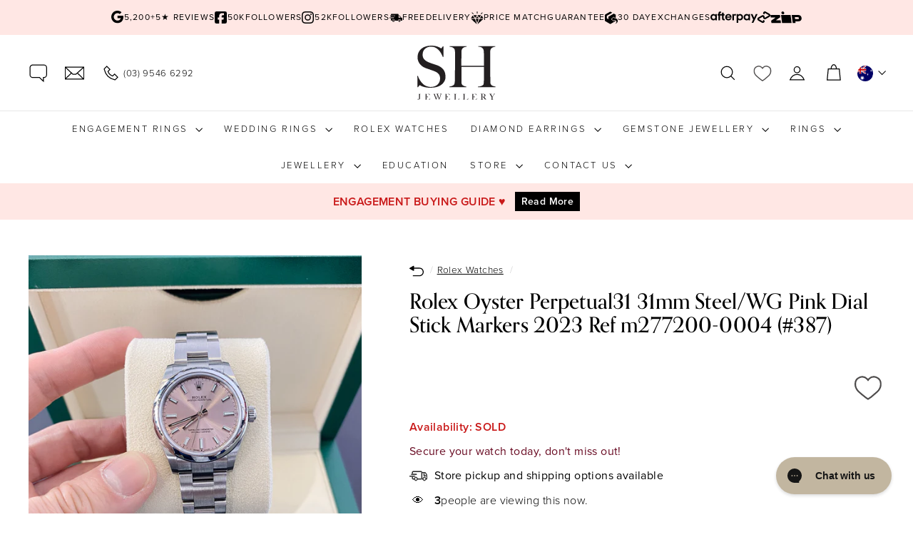

--- FILE ---
content_type: text/html; charset=utf-8
request_url: https://www.shjewellery.com.au/products/rolex-oyster-perpetual31-31mm-steel-wg-pink-dial-stick-markers-2023-ref-m277200-0004-387
body_size: 76487
content:
<!doctype html>
<html class="no-js" lang="en" dir="ltr">
  <head>
    <meta charset="utf-8">
    <meta http-equiv="X-UA-Compatible" content="IE=edge,chrome=1">
    <meta name="viewport" content="width=device-width,initial-scale=1">
    <meta name="theme-color" content="#111111">
    
<link rel="canonical" href="https://www.shjewellery.com.au/products/rolex-oyster-perpetual31-31mm-steel-wg-pink-dial-stick-markers-2023-ref-m277200-0004-387">

  <script async crossorigin fetchpriority="high" src="/cdn/shopifycloud/importmap-polyfill/es-modules-shim.2.4.0.js"></script>
<script>
      var dataLayer = dataLayer || [];
      (function(w,d,s,l,i){w[l]=w[l]||[];w[l].push({'gtm.start':
              new Date().getTime(),event:'gtm.js'});var f=d.getElementsByTagName(s)[0],
          j=d.createElement(s),dl=l!='dataLayer'?'&l='+l:'';j.async=true;j.src=
          '//www.googletagmanager.com/gtm.js?id='+i+dl;f.parentNode.insertBefore(j,f);
      })(window,document,'script','dataLayer','GTM-NQL4PC');

      var gat = setInterval(function() {
          try {
              if (ga && typeof ga.getAll === 'function') {
                  clearInterval(gat);
                  ga(ga.getAll()[0].get('name') + '.require', 'ec');
                  ga(ga.getAll()[0].get('name') + '.set', 'currencyCode', "AUD");
              }
          } catch (e) { }
      },500);
  </script><link rel="preconnect" href="https://fonts.shopifycdn.com" crossorigin>
    <link rel="dns-prefetch" href="https://ajax.googleapis.com">
    <link rel="dns-prefetch" href="https://maps.googleapis.com">
    <link rel="dns-prefetch" href="https://maps.gstatic.com"><link rel="dns-prefetch" href="https://api.db-ip.com/"><link rel="shortcut icon" href="//www.shjewellery.com.au/cdn/shop/files/sh-brand-logo_32x32.png?v=1725009322" type="image/png">
<title>Rolex Oyster Perpetual31 31mm Steel/WG Pink Dial Stick Markers 2023 Re &ndash; SH Jewellery</title>
<meta name="description" content="Rolex Oyster Perpetual31 m277200-0004 Steel/WG Case: 31mm Dial: Pink/Stick Bezel: Smooth Bracelet: Oyster Year: 2023 Condition: Brand New
">
<meta property="og:site_name" content="SH Jewellery">
<meta property="og:url" content="https://www.shjewellery.com.au/products/rolex-oyster-perpetual31-31mm-steel-wg-pink-dial-stick-markers-2023-ref-m277200-0004-387">
<meta property="og:title" content="Rolex Oyster Perpetual31 31mm Steel/WG Pink Dial Stick Markers 2023 Ref m277200-0004 (#387)">
<meta property="og:type" content="product">
<meta property="og:description" content="Rolex Oyster Perpetual31 m277200-0004 Steel/WG Case: 31mm Dial: Pink/Stick Bezel: Smooth Bracelet: Oyster Year: 2023 Condition: Brand New"><meta property="og:image" content="https://www.shjewellery.com.au/cdn/shop/files/IMG_4482.jpg?v=1691562104"><meta property="og:image:secure_url" content="https://www.shjewellery.com.au/cdn/shop/files/IMG_4482.jpg?v=1691562104">
  <meta property="og:image:width" content="2639">
  <meta property="og:image:height" content="2639"><meta name="twitter:site" content="@">
<meta name="twitter:card" content="summary_large_image">
<meta name="twitter:title" content="Rolex Oyster Perpetual31 31mm Steel/WG Pink Dial Stick Markers 2023 Ref m277200-0004 (#387)">
<meta name="twitter:description" content="Rolex Oyster Perpetual31 m277200-0004 Steel/WG Case: 31mm Dial: Pink/Stick Bezel: Smooth Bracelet: Oyster Year: 2023 Condition: Brand New">
<link rel="stylesheet" href="https://use.typekit.net/vat4tqn.css" media="print" onload="this.media='all'"><style data-shopify>@font-face {
  font-family: "DM Sans";
  font-weight: 400;
  font-style: normal;
  font-display: swap;
  src: url("//www.shjewellery.com.au/cdn/fonts/dm_sans/dmsans_n4.ec80bd4dd7e1a334c969c265873491ae56018d72.woff2") format("woff2"),
       url("//www.shjewellery.com.au/cdn/fonts/dm_sans/dmsans_n4.87bdd914d8a61247b911147ae68e754d695c58a6.woff") format("woff");
}


  @font-face {
  font-family: "DM Sans";
  font-weight: 600;
  font-style: normal;
  font-display: swap;
  src: url("//www.shjewellery.com.au/cdn/fonts/dm_sans/dmsans_n6.70a2453ea926d613c6a2f89af05180d14b3a7c96.woff2") format("woff2"),
       url("//www.shjewellery.com.au/cdn/fonts/dm_sans/dmsans_n6.355605667bef215872257574b57fc097044f7e20.woff") format("woff");
}

  @font-face {
  font-family: "DM Sans";
  font-weight: 400;
  font-style: italic;
  font-display: swap;
  src: url("//www.shjewellery.com.au/cdn/fonts/dm_sans/dmsans_i4.b8fe05e69ee95d5a53155c346957d8cbf5081c1a.woff2") format("woff2"),
       url("//www.shjewellery.com.au/cdn/fonts/dm_sans/dmsans_i4.403fe28ee2ea63e142575c0aa47684d65f8c23a0.woff") format("woff");
}

  @font-face {
  font-family: "DM Sans";
  font-weight: 600;
  font-style: italic;
  font-display: swap;
  src: url("//www.shjewellery.com.au/cdn/fonts/dm_sans/dmsans_i6.b7d5b35c5f29523529e1bf4a3d0de71a44a277b6.woff2") format("woff2"),
       url("//www.shjewellery.com.au/cdn/fonts/dm_sans/dmsans_i6.9b760cc5bdd17b4de2c70249ba49bd707f27a31b.woff") format("woff");
}

</style><link href="//www.shjewellery.com.au/cdn/shop/t/411/assets/components.css?v=165607264087085947791756206693" rel="stylesheet" type="text/css" media="all" />
<style data-shopify>:root {
    --colorBody: #ffffff;
    --colorBodyAlpha05: rgba(255, 255, 255, 0.05);
    --colorBodyDim: #f2f2f2;--colorBodyRGB: 255 255 255;--colorBorder: #e8e8e8;

    --colorBtnPrimary: #111111;
    --colorBtnPrimaryLight: #2b2b2b;
    --colorBtnPrimaryDim: #040404;
    --colorBtnPrimaryText: #ffffff;

    --colorCartDot: #d75d43;
    --colorCartDotText: #fff;

    --colorFooter: #000000;
    --colorFooterBorder: #7f7f7f;
    --colorFooterText: #ffffff;--colorLink: #9a8e74;
    --colorLink20: rgba(154, 142, 116, 0.2);
    --colorLinkRGB: 154 142 116;--colorModalBg: rgba(15, 15, 15, 0.6);

    --colorNav: #ffffff;
    --colorNavSearch: #ffffff;
    --colorNavText: #000000;

    --colorPrice: #1c1d1d;

    --colorSaleTag: #bdae8d;
    --colorSaleTagText: #ffffff;

    --colorScheme1Text: #000000;
    --colorScheme1Bg: #f9f6f1;
    --colorScheme2Text: #000000;
    --colorScheme2Bg: #ffe7e4;
    --colorScheme3Text: #000000;
    --colorScheme3Bg: #fafafa;

    --colorTextBody: #000000;
    --colorTextBodyAlpha005: rgba(0, 0, 0, 0.05);
    --colorTextBodyAlpha008: rgba(0, 0, 0, 0.08);--colorTextBodyAlpha015: rgba(0, 0, 0, 0.15);--colorTextSavings: #a78945;--colorTextBodyRGB: 0 0 0;--colorToolbar: #ffe7e4;
    --colorToolbarText: #000000;

    --urlIcoSelect: url(//www.shjewellery.com.au/cdn/shop/t/411/assets/ico-select.svg);
    --urlSwirlSvg: url(//www.shjewellery.com.au/cdn/shop/t/411/assets/swirl.svg);

    --header-padding-bottom: 0;

    --pageTopPadding: 35px;
    --pageNarrow: 780px;
    --pageWidthPadding: 40px;
    --gridGutter: 22px;
    --indexSectionPadding: 60px;
    --sectionHeaderBottom: 40px;
    --collapsibleIconWidth: 12px;

    --sizeChartMargin: 30px 0;
    --sizeChartIconMargin: 5px;

    --newsletterReminderPadding: 20px 30px 20px 25px;

    --textFrameMargin: 10px;

    /*Shop Pay Installments*/
    --color-body-text: #000000;
    --color-body: #ffffff;
    --color-bg: #ffffff;--typeHeaderPrimary: orpheuspro;
      --typeHeaderFallback: serif;
      --typeHeaderWeight: 500;--typeHeaderSize: 35px;
    --typeHeaderLineHeight: 1.1;
    --typeHeaderSpacing: 0.005em;--typeBasePrimary:"proxima-nova";
      --typeBaseFallback:serif;
      --typeBaseWeight: 300;--typeBaseSize: 16px;
    --typeBaseSpacing: 0.025em;
    --typeBaseLineHeight: 1.5;

    --colorSmallImageBg: #ffffff;
    --colorSmallImageBgDark: #f7f7f7;
    --colorLargeImageBg: #0f0f0f;
    --colorLargeImageBgLight: #303030;

    --iconWeight: 3px;
    --iconLinecaps: miter;

    
      --buttonRadius: 0;
      --btnPadding: 11px 20px;
    

    
      --roundness: 0;
    

    
      --gridThickness: 0;
    

    --productTileMargin: 0%;
    --collectionTileMargin: 0%;

    --swatchSize: 40px;--colorHeartOutline: #4e4c4c;--colorHeartFilled: #ff6868;--gridProductHeartSize: 50px;
        --colorMobileMenuItemsBg: #e5dac7;
      
--shColorBodyTextMuted: #66787f;--shColorSoldOutTag:#c91919;--shColorSoldOutTagText:#ffffff;--shColorOnHoldTag:#d6a04c;--shColorOnHoldTagText:#ffffff;--shColorArrivingSoonTag:#114b9c;--shColorArrivingSoonTagText:#ffffff;--shColorJustAddedTag:#BDAE8D;--shColorJustAddedTagText:#ffffff;--shColorAvailableTag:#24891c;--shColorAvailableTagText:#ffffff;--shColorJustAddedTag:#BDAE8D;--shColorJustAddedTagText:#ffffff;--shColorErrorRed: #d02e2e;
    --shColorTextSalePrice: #c91919;
    --shColorTextSalePriceRGB: 201 25 25;

    --shColorBtnSecondary: #cfcfd1;
    --shColorBtnSecondaryLight: #f6f6f6;
    --shColorBtnSecondaryText: #000;

    --shColorBtnAccent: #bdae8d;
    --shColorBtnAccentText: #FFF;

    --shColorBtnAccent: #bdae8d;
    --shColorBtnAccentText: #FFF;

    --shColorBtnHighlight: #e6d37c;
    --shColorBtnHighlightText: #000;
    --shColorBtnHighlightGradient: linear-gradient(130deg, rgba(194, 194, 194, 1), rgba(227, 227, 227, 1) 10%, rgba(207, 207, 207, 1) 15%, rgba(184, 184, 184, 1) 19%, rgba(168, 168, 168, 1) 23%, rgba(230, 230, 230, 1) 40%, rgba(232, 232, 232, 1) 50%, rgba(235, 235, 235, 1) 60%, rgba(194, 194, 194, 1) 68%, rgba(186, 186, 186, 1) 78%, rgba(158, 158, 158, 1) 85%, rgba(143, 143, 143, 1) 90%, rgba(97, 97, 97, 1) 100%);

    --sh-icon-arrow-right: url(//www.shjewellery.com.au/cdn/shop/t/411/assets/sh-icon-arrow-right.svg?v=1739361851065538431756206793);--vto-svg-ring-loading: url(//www.shjewellery.com.au/cdn/shop/t/411/assets/sh-vto-ring-loading.svg?v=79204858238260375541756206823);
    --vto-svg-loading: url(//www.shjewellery.com.au/cdn/shop/t/411/assets/sh-loading.svg?v=112402681805592990211756206802);
    --vto-svg-upload-photo-hand: url(//www.shjewellery.com.au/cdn/shop/t/411/assets/sh-vto-upload-photo-hand.jpg?v=152101634791917530431756206824);
    --vto-svg-resize: url(//www.shjewellery.com.au/cdn/shop/t/411/assets/sh-icon-resize.svg?v=108237658821008387181756206797);
    --vto-svg-rotate: url(//www.shjewellery.com.au/cdn/shop/t/411/assets/sh-icon-rotate.svg?v=172516031003285387861756206798);}

  @media screen and (max-width: 768px) {
    :root {
      --pageTopPadding: 15px;
      --pageNarrow: 330px;
      --pageWidthPadding: 17px;
      --gridGutter: 16px;
      --indexSectionPadding: 40px;
      --sectionHeaderBottom: 25px;
      --collapsibleIconWidth: 10px;
      --textFrameMargin: 7px;
      --typeBaseSize: 14px;

      
        --roundness: 0;
        --btnPadding: 9px 17px;
      
    }
  }</style><style data-shopify>:root {
        --productGridPadding: 12px;
      }</style><script>
      document.documentElement.className = document.documentElement.className.replace('no-js', 'js');

      window.theme = window.theme || {};
      theme.routes = {
        home: "/",
        collections: "/collections",
        cart: "/cart.js",
        cartPage: "/cart",
        cartAdd: "/cart/add.js",
        cartChange: "/cart/change.js",
        search: "/search",
        predictiveSearch: "/search/suggest"
      };

      theme.strings = {
        soldOut: "Sold",
        unavailable: "Unavailable",
        inStockLabel: "In stock, ready to ship",
        oneStockLabel: "Low stock - [count] item left",
        otherStockLabel: "Low stock - [count] items left",
        willNotShipUntil: "Ready to ship [date]",
        willBeInStockAfter: "Back in stock [date]",
        waitingForStock: "Backordered, shipping soon",
        savePrice: "Save [saved_amount]",
        cartEmpty: "Your cart is currently empty.",
        cartTermsConfirmation: "You must agree with the terms and conditions of sales to check out",
        searchCollections: "Collections",
        searchPages: "Pages",
        searchArticles: "Articles",
        maxQuantity: "You can only have [quantity] of [title] in your cart."
      };
      theme.settings = {
        cartType: "dropdown",
        isCustomerTemplate: false,
        moneyFormat: "${{amount_no_decimals}}",
        saveType: "dollar",
        productImageSize: "square",
        productImageCover: true,
        predictiveSearch: true,
        predictiveSearchType: null,
        superScriptSetting: false,
        superScriptPrice: false,
        quickView: false,
        quickAdd: false,
        /* @SH: Added extra settings */phone: "(03) 9546 6292",
        phoneHref: "0395466292",
        template: "product.watches",
        shopAddress: {"first_name":null,"address1":"Shop 10B Balmoral Ave","phone":"(03) 9546 6292","city":"Springvale","zip":"3171","province":"Victoria","country":"Australia","last_name":null,"address2":"","company":"NACRE Trading Pty Ltd","latitude":-37.9497813,"longitude":145.1511389,"name":"","country_code":"AU","province_code":"VIC"},
        shopCurrency: "AUD",
        /* /@SH */themeName: 'SH Jewellery',
        themeVersion: "5.1.18",
        themeViewName: "SH Jewllery - 5.1.18"
};
    </script><script type="importmap">
{
  "imports": {
    "@archetype-themes/scripts/config": "//www.shjewellery.com.au/cdn/shop/t/411/assets/config.js?v=95976828937475645771756206694",
    "@archetype-themes/scripts/helpers/a11y": "//www.shjewellery.com.au/cdn/shop/t/411/assets/a11y.js?v=118065092949826047841756206683",
    "@archetype-themes/scripts/helpers/ajax-renderer": "//www.shjewellery.com.au/cdn/shop/t/411/assets/ajax-renderer.js?v=99599162092098868501756206684",
    "@archetype-themes/scripts/helpers/currency": "//www.shjewellery.com.au/cdn/shop/t/411/assets/currency.js?v=7073109214763046061756206694",
    "@archetype-themes/scripts/helpers/delegate": "//www.shjewellery.com.au/cdn/shop/t/411/assets/delegate.js?v=149839824348477659831756206695",
    "@archetype-themes/scripts/helpers/init-globals": "//www.shjewellery.com.au/cdn/shop/t/411/assets/init-globals.js?v=181475641737567220961756206750",
    "@archetype-themes/scripts/helpers/library-loader": "//www.shjewellery.com.au/cdn/shop/t/411/assets/library-loader.js?v=156273567395030534951756206752",
    "@archetype-themes/scripts/helpers/rte": "//www.shjewellery.com.au/cdn/shop/t/411/assets/rte.js?v=75347874780504901481756206767",
    "@archetype-themes/scripts/helpers/sections": "//www.shjewellery.com.au/cdn/shop/t/411/assets/sections.js?v=182906742684709496481756206777",
    "@archetype-themes/scripts/helpers/size-drawer": "//www.shjewellery.com.au/cdn/shop/t/411/assets/size-drawer.js?v=67462763974111650691756206825",
    "@archetype-themes/scripts/helpers/utils": "//www.shjewellery.com.au/cdn/shop/t/411/assets/utils.js?v=117964846174238173191756206829",
    "@archetype-themes/scripts/helpers/vimeo": "//www.shjewellery.com.au/cdn/shop/t/411/assets/vimeo.js?v=24358449204266797831756206831",
    "@archetype-themes/scripts/helpers/youtube": "//www.shjewellery.com.au/cdn/shop/t/411/assets/youtube.js?v=154519198158680192921756206832",
    "@archetype-themes/scripts/modules/animation-observer": "//www.shjewellery.com.au/cdn/shop/t/411/assets/animation-observer.js?v=153879372474529029271756206685",
    "@archetype-themes/scripts/modules/cart-api": "//www.shjewellery.com.au/cdn/shop/t/411/assets/cart-api.js?v=93416222499431499891756206691",
    "@archetype-themes/scripts/modules/cart-drawer": "//www.shjewellery.com.au/cdn/shop/t/411/assets/cart-drawer.js?v=167723410712021019981756206691",
    "@archetype-themes/scripts/modules/cart-form": "//www.shjewellery.com.au/cdn/shop/t/411/assets/cart-form.js?v=115218628359633816501756206692",
    "@archetype-themes/scripts/modules/collapsibles": "//www.shjewellery.com.au/cdn/shop/t/411/assets/collapsibles.js?v=82663928293238457711756206692",
    "@archetype-themes/scripts/modules/collection-sidebar": "//www.shjewellery.com.au/cdn/shop/t/411/assets/collection-sidebar.js?v=11139703187251763651756206692",
    "@archetype-themes/scripts/modules/collection-template": "//www.shjewellery.com.au/cdn/shop/t/411/assets/collection-template.js?v=10471825002905323201756206693",
    "@archetype-themes/scripts/modules/disclosure": "//www.shjewellery.com.au/cdn/shop/t/411/assets/disclosure.js?v=122243554886212197761756206695",
    "@archetype-themes/scripts/modules/drawers": "//www.shjewellery.com.au/cdn/shop/t/411/assets/drawers.js?v=41461249279569037491756206696",
    "@archetype-themes/scripts/modules/header-nav": "//www.shjewellery.com.au/cdn/shop/t/411/assets/header-nav.js?v=177096878740680116051756206698",
    "@archetype-themes/scripts/modules/header-search": "//www.shjewellery.com.au/cdn/shop/t/411/assets/header-search.js?v=111541059953386463491756206699",
    "@archetype-themes/scripts/modules/mobile-nav": "//www.shjewellery.com.au/cdn/shop/t/411/assets/mobile-nav.js?v=40823833170540782791756206753",
    "@archetype-themes/scripts/modules/modal": "//www.shjewellery.com.au/cdn/shop/t/411/assets/modal.js?v=122636297448863325951756206754",
    "@archetype-themes/scripts/modules/parallax": "//www.shjewellery.com.au/cdn/shop/t/411/assets/parallax.js?v=52940338558575531261756206757",
    "@archetype-themes/scripts/modules/photoswipe": "//www.shjewellery.com.au/cdn/shop/t/411/assets/photoswipe.js?v=65622640913551123901756206759",
    "@archetype-themes/scripts/modules/product-media": "//www.shjewellery.com.au/cdn/shop/t/411/assets/product-media.js?v=100982122737231373481756206763",
    "@archetype-themes/scripts/modules/product-recommendations": "//www.shjewellery.com.au/cdn/shop/t/411/assets/product-recommendations.js?v=129269900080061478331756206764",
    "@archetype-themes/scripts/modules/quantity-selectors": "//www.shjewellery.com.au/cdn/shop/t/411/assets/quantity-selectors.js?v=39825656135086092811756206765",
    "@archetype-themes/scripts/modules/slideshow": "//www.shjewellery.com.au/cdn/shop/t/411/assets/slideshow.js?v=127274429053742201411756206825",
    "@archetype-themes/scripts/modules/swatches": "//www.shjewellery.com.au/cdn/shop/t/411/assets/swatches.js?v=27943298151903503821756206826",
    "@archetype-themes/scripts/modules/tool-tip": "//www.shjewellery.com.au/cdn/shop/t/411/assets/tool-tip.js?v=21675976537915012111756206828",
    "@archetype-themes/scripts/modules/tool-tip-trigger": "//www.shjewellery.com.au/cdn/shop/t/411/assets/tool-tip-trigger.js?v=112209352679892897071756206828",
    "@archetype-themes/scripts/modules/video-modal": "//www.shjewellery.com.au/cdn/shop/t/411/assets/video-modal.js?v=124352799055401291551756206830",
    "@archetype-themes/scripts/modules/video-section": "//www.shjewellery.com.au/cdn/shop/t/411/assets/video-section.js?v=160666745868686885001756206830",
    "@archetype-themes/scripts/vendors/animape": "//www.shjewellery.com.au/cdn/shop/t/411/assets/animape.js?v=22924073894526020811756206684",
    "@archetype-themes/scripts/vendors/flickity": "//www.shjewellery.com.au/cdn/shop/t/411/assets/flickity.js?v=63038299790151568001756206697",
    "@archetype-themes/scripts/vendors/flickity-fade": "//www.shjewellery.com.au/cdn/shop/t/411/assets/flickity-fade.js?v=139345671339789455101756206697",
    "@archetype-themes/scripts/vendors/photoswipe-ui-default.min": "//www.shjewellery.com.au/cdn/shop/t/411/assets/photoswipe-ui-default.min.js?v=134883888500157045471756206758",
    "@archetype-themes/scripts/vendors/photoswipe.min": "//www.shjewellery.com.au/cdn/shop/t/411/assets/photoswipe.min.js?v=141399574847282278601756206759",
    "@archetype-themes/utils/pubsub": "//www.shjewellery.com.au/cdn/shop/t/411/assets/pubsub.js?v=168319652271786572051756206765",
    "components/announcement-bar": "//www.shjewellery.com.au/cdn/shop/t/411/assets/announcement-bar.js?v=61239492037021845891756206685",
    "components/block-buy-buttons": "//www.shjewellery.com.au/cdn/shop/t/411/assets/block-buy-buttons.js?v=84498309467148385611756206686",
    "components/block-contact": "//www.shjewellery.com.au/cdn/shop/t/411/assets/block-contact.js?v=78355411751615558911756206686",
    "components/block-description": "//www.shjewellery.com.au/cdn/shop/t/411/assets/block-description.js?v=81077347419709677141756206687",
    "components/block-price": "//www.shjewellery.com.au/cdn/shop/t/411/assets/block-price.js?v=73255888086797358471756206687",
    "components/block-quantity-selector": "//www.shjewellery.com.au/cdn/shop/t/411/assets/block-quantity-selector.js?v=117475072784309989681756206688",
    "components/block-tab": "//www.shjewellery.com.au/cdn/shop/t/411/assets/block-tab.js?v=26040362447511671711756206689",
    "components/block-variant-picker": "//www.shjewellery.com.au/cdn/shop/t/411/assets/block-variant-picker.js?v=16888445936210475621756206690",
    "components/gift-card-recipient-form": "//www.shjewellery.com.au/cdn/shop/t/411/assets/gift-card-recipient-form.js?v=64755253772159527141756206698",
    "components/icon": "//www.shjewellery.com.au/cdn/shop/t/411/assets/icon.js?v=3434008020053097731756206748",
    "components/image-element": "//www.shjewellery.com.au/cdn/shop/t/411/assets/image-element.js?v=162387049124185673971756206749",
    "components/newsletter-reminder": "//www.shjewellery.com.au/cdn/shop/t/411/assets/newsletter-reminder.js?v=93831542396994015031756206754",
    "components/predictive-search": "//www.shjewellery.com.au/cdn/shop/t/411/assets/predictive-search.js?v=7925009531361090531756206760",
    "components/price-range": "//www.shjewellery.com.au/cdn/shop/t/411/assets/price-range.js?v=107536712590459768541756206761",
    "components/product-grid-item": "//www.shjewellery.com.au/cdn/shop/t/411/assets/product-grid-item.js?v=153768860261134489091756206761",
    "components/product-images": "//www.shjewellery.com.au/cdn/shop/t/411/assets/product-images.js?v=68553977981771519851756206762",
    "components/product-inventory": "//www.shjewellery.com.au/cdn/shop/t/411/assets/product-inventory.js?v=61257431154298704481756206763",
    "components/quick-add": "//www.shjewellery.com.au/cdn/shop/t/411/assets/quick-add.js?v=98922245195340351461756206766",
    "components/quick-shop": "//www.shjewellery.com.au/cdn/shop/t/411/assets/quick-shop.js?v=122648007643428631321756206766",
    "components/section-advanced-accordion": "//www.shjewellery.com.au/cdn/shop/t/411/assets/section-advanced-accordion.js?v=50423659066538531211756206767",
    "components/section-age-verification-popup": "//www.shjewellery.com.au/cdn/shop/t/411/assets/section-age-verification-popup.js?v=160720330590333804831756206768",
    "components/section-background-image-text": "//www.shjewellery.com.au/cdn/shop/t/411/assets/section-background-image-text.js?v=17382720343615129641756206768",
    "components/section-collection-header": "//www.shjewellery.com.au/cdn/shop/t/411/assets/section-collection-header.js?v=156062324844396076361756206769",
    "components/section-countdown": "//www.shjewellery.com.au/cdn/shop/t/411/assets/section-countdown.js?v=22589035062625838561756206769",
    "components/section-footer": "//www.shjewellery.com.au/cdn/shop/t/411/assets/section-footer.js?v=37607697474596166191756206770",
    "components/section-header": "//www.shjewellery.com.au/cdn/shop/t/411/assets/section-header.js?v=17741932766899216031756206771",
    "components/section-hotspots": "//www.shjewellery.com.au/cdn/shop/t/411/assets/section-hotspots.js?v=19511526374408459341756206772",
    "components/section-image-compare": "//www.shjewellery.com.au/cdn/shop/t/411/assets/section-image-compare.js?v=10475097497223987121756206772",
    "components/section-main-cart": "//www.shjewellery.com.au/cdn/shop/t/411/assets/section-main-cart.js?v=26599160823898921641756206773",
    "components/section-map": "//www.shjewellery.com.au/cdn/shop/t/411/assets/section-map.js?v=152624484441567095391756206773",
    "components/section-more-products-vendor": "//www.shjewellery.com.au/cdn/shop/t/411/assets/section-more-products-vendor.js?v=145736791502618398041756206774",
    "components/section-newsletter-popup": "//www.shjewellery.com.au/cdn/shop/t/411/assets/section-newsletter-popup.js?v=170012379161222995921756206774",
    "components/section-password-header": "//www.shjewellery.com.au/cdn/shop/t/411/assets/section-password-header.js?v=98933886638236819401756206775",
    "components/section-recently-viewed": "//www.shjewellery.com.au/cdn/shop/t/411/assets/section-recently-viewed.js?v=173223767998598904081756206775",
    "components/section-testimonials": "//www.shjewellery.com.au/cdn/shop/t/411/assets/section-testimonials.js?v=176761656792462520621756206776",
    "components/section-toolbar": "//www.shjewellery.com.au/cdn/shop/t/411/assets/section-toolbar.js?v=10748245694607098671756206776",
    "components/store-availability": "//www.shjewellery.com.au/cdn/shop/t/411/assets/store-availability.js?v=30314316816638668131756206826",
    "components/variant-sku": "//www.shjewellery.com.au/cdn/shop/t/411/assets/variant-sku.js?v=61072944307078446061756206829",
    "js-cookie": "//www.shjewellery.com.au/cdn/shop/t/411/assets/js.cookie.mjs?v=38015963105781969301756206751",
    "nouislider": "//www.shjewellery.com.au/cdn/shop/t/411/assets/nouislider.js?v=100438778919154896961756206755","@SH/components/section-sh-announcement-bar": "//www.shjewellery.com.au/cdn/shop/t/411/assets/sh-section-announcement-bar.js?v=111817303141357813921756206812"}
}
</script>

<script>
  if (!(HTMLScriptElement.supports && HTMLScriptElement.supports('importmap'))) {
    const el = document.createElement('script')
    el.async = true
    el.src = "//www.shjewellery.com.au/cdn/shop/t/411/assets/es-module-shims.min.js?v=3197203922110785981756206696"
    document.head.appendChild(el)
  }
</script>

<script type="module" src="//www.shjewellery.com.au/cdn/shop/t/411/assets/is-land.min.js?v=92343381495565747271756206751"></script>



<script type="module">
  try {
    const importMap = document.querySelector('script[type="importmap"]')
    const importMapJson = JSON.parse(importMap.textContent)
    const importMapModules = Object.values(importMapJson.imports)
    for (let i = 0; i < importMapModules.length; i++) {
      const link = document.createElement('link')
      link.rel = 'modulepreload'
      link.href = importMapModules[i]
      document.head.appendChild(link)
    }
  } catch (e) {
    console.error(e)
  }
</script>
<script>window.performance && window.performance.mark && window.performance.mark('shopify.content_for_header.start');</script><meta id="shopify-digital-wallet" name="shopify-digital-wallet" content="/40501018790/digital_wallets/dialog">
<meta name="shopify-checkout-api-token" content="a0929f042d95bcf2cc4a4c4b044fe8f9">
<meta id="in-context-paypal-metadata" data-shop-id="40501018790" data-venmo-supported="false" data-environment="production" data-locale="en_US" data-paypal-v4="true" data-currency="AUD">
<link rel="alternate" type="application/json+oembed" href="https://www.shjewellery.com.au/products/rolex-oyster-perpetual31-31mm-steel-wg-pink-dial-stick-markers-2023-ref-m277200-0004-387.oembed">
<script async="async" src="/checkouts/internal/preloads.js?locale=en-AU"></script>
<link rel="preconnect" href="https://shop.app" crossorigin="anonymous">
<script async="async" src="https://shop.app/checkouts/internal/preloads.js?locale=en-AU&shop_id=40501018790" crossorigin="anonymous"></script>
<script id="apple-pay-shop-capabilities" type="application/json">{"shopId":40501018790,"countryCode":"AU","currencyCode":"AUD","merchantCapabilities":["supports3DS"],"merchantId":"gid:\/\/shopify\/Shop\/40501018790","merchantName":"SH Jewellery","requiredBillingContactFields":["postalAddress","email","phone"],"requiredShippingContactFields":["postalAddress","email","phone"],"shippingType":"shipping","supportedNetworks":["visa","masterCard","amex","jcb"],"total":{"type":"pending","label":"SH Jewellery","amount":"1.00"},"shopifyPaymentsEnabled":true,"supportsSubscriptions":true}</script>
<script id="shopify-features" type="application/json">{"accessToken":"a0929f042d95bcf2cc4a4c4b044fe8f9","betas":["rich-media-storefront-analytics"],"domain":"www.shjewellery.com.au","predictiveSearch":true,"shopId":40501018790,"locale":"en"}</script>
<script>var Shopify = Shopify || {};
Shopify.shop = "shjewellery.myshopify.com";
Shopify.locale = "en";
Shopify.currency = {"active":"AUD","rate":"1.0"};
Shopify.country = "AU";
Shopify.theme = {"name":"SH Jewllery - 5.1.18","id":153860047096,"schema_name":"SH Jewellery","schema_version":"5.1.18","theme_store_id":null,"role":"main"};
Shopify.theme.handle = "null";
Shopify.theme.style = {"id":null,"handle":null};
Shopify.cdnHost = "www.shjewellery.com.au/cdn";
Shopify.routes = Shopify.routes || {};
Shopify.routes.root = "/";</script>
<script type="module">!function(o){(o.Shopify=o.Shopify||{}).modules=!0}(window);</script>
<script>!function(o){function n(){var o=[];function n(){o.push(Array.prototype.slice.apply(arguments))}return n.q=o,n}var t=o.Shopify=o.Shopify||{};t.loadFeatures=n(),t.autoloadFeatures=n()}(window);</script>
<script>
  window.ShopifyPay = window.ShopifyPay || {};
  window.ShopifyPay.apiHost = "shop.app\/pay";
  window.ShopifyPay.redirectState = null;
</script>
<script id="shop-js-analytics" type="application/json">{"pageType":"product"}</script>
<script defer="defer" async type="module" src="//www.shjewellery.com.au/cdn/shopifycloud/shop-js/modules/v2/client.init-shop-cart-sync_BT-GjEfc.en.esm.js"></script>
<script defer="defer" async type="module" src="//www.shjewellery.com.au/cdn/shopifycloud/shop-js/modules/v2/chunk.common_D58fp_Oc.esm.js"></script>
<script defer="defer" async type="module" src="//www.shjewellery.com.au/cdn/shopifycloud/shop-js/modules/v2/chunk.modal_xMitdFEc.esm.js"></script>
<script type="module">
  await import("//www.shjewellery.com.au/cdn/shopifycloud/shop-js/modules/v2/client.init-shop-cart-sync_BT-GjEfc.en.esm.js");
await import("//www.shjewellery.com.au/cdn/shopifycloud/shop-js/modules/v2/chunk.common_D58fp_Oc.esm.js");
await import("//www.shjewellery.com.au/cdn/shopifycloud/shop-js/modules/v2/chunk.modal_xMitdFEc.esm.js");

  window.Shopify.SignInWithShop?.initShopCartSync?.({"fedCMEnabled":true,"windoidEnabled":true});

</script>
<script>
  window.Shopify = window.Shopify || {};
  if (!window.Shopify.featureAssets) window.Shopify.featureAssets = {};
  window.Shopify.featureAssets['shop-js'] = {"shop-cart-sync":["modules/v2/client.shop-cart-sync_DZOKe7Ll.en.esm.js","modules/v2/chunk.common_D58fp_Oc.esm.js","modules/v2/chunk.modal_xMitdFEc.esm.js"],"init-fed-cm":["modules/v2/client.init-fed-cm_B6oLuCjv.en.esm.js","modules/v2/chunk.common_D58fp_Oc.esm.js","modules/v2/chunk.modal_xMitdFEc.esm.js"],"shop-cash-offers":["modules/v2/client.shop-cash-offers_D2sdYoxE.en.esm.js","modules/v2/chunk.common_D58fp_Oc.esm.js","modules/v2/chunk.modal_xMitdFEc.esm.js"],"shop-login-button":["modules/v2/client.shop-login-button_QeVjl5Y3.en.esm.js","modules/v2/chunk.common_D58fp_Oc.esm.js","modules/v2/chunk.modal_xMitdFEc.esm.js"],"pay-button":["modules/v2/client.pay-button_DXTOsIq6.en.esm.js","modules/v2/chunk.common_D58fp_Oc.esm.js","modules/v2/chunk.modal_xMitdFEc.esm.js"],"shop-button":["modules/v2/client.shop-button_DQZHx9pm.en.esm.js","modules/v2/chunk.common_D58fp_Oc.esm.js","modules/v2/chunk.modal_xMitdFEc.esm.js"],"avatar":["modules/v2/client.avatar_BTnouDA3.en.esm.js"],"init-windoid":["modules/v2/client.init-windoid_CR1B-cfM.en.esm.js","modules/v2/chunk.common_D58fp_Oc.esm.js","modules/v2/chunk.modal_xMitdFEc.esm.js"],"init-shop-for-new-customer-accounts":["modules/v2/client.init-shop-for-new-customer-accounts_C_vY_xzh.en.esm.js","modules/v2/client.shop-login-button_QeVjl5Y3.en.esm.js","modules/v2/chunk.common_D58fp_Oc.esm.js","modules/v2/chunk.modal_xMitdFEc.esm.js"],"init-shop-email-lookup-coordinator":["modules/v2/client.init-shop-email-lookup-coordinator_BI7n9ZSv.en.esm.js","modules/v2/chunk.common_D58fp_Oc.esm.js","modules/v2/chunk.modal_xMitdFEc.esm.js"],"init-shop-cart-sync":["modules/v2/client.init-shop-cart-sync_BT-GjEfc.en.esm.js","modules/v2/chunk.common_D58fp_Oc.esm.js","modules/v2/chunk.modal_xMitdFEc.esm.js"],"shop-toast-manager":["modules/v2/client.shop-toast-manager_DiYdP3xc.en.esm.js","modules/v2/chunk.common_D58fp_Oc.esm.js","modules/v2/chunk.modal_xMitdFEc.esm.js"],"init-customer-accounts":["modules/v2/client.init-customer-accounts_D9ZNqS-Q.en.esm.js","modules/v2/client.shop-login-button_QeVjl5Y3.en.esm.js","modules/v2/chunk.common_D58fp_Oc.esm.js","modules/v2/chunk.modal_xMitdFEc.esm.js"],"init-customer-accounts-sign-up":["modules/v2/client.init-customer-accounts-sign-up_iGw4briv.en.esm.js","modules/v2/client.shop-login-button_QeVjl5Y3.en.esm.js","modules/v2/chunk.common_D58fp_Oc.esm.js","modules/v2/chunk.modal_xMitdFEc.esm.js"],"shop-follow-button":["modules/v2/client.shop-follow-button_CqMgW2wH.en.esm.js","modules/v2/chunk.common_D58fp_Oc.esm.js","modules/v2/chunk.modal_xMitdFEc.esm.js"],"checkout-modal":["modules/v2/client.checkout-modal_xHeaAweL.en.esm.js","modules/v2/chunk.common_D58fp_Oc.esm.js","modules/v2/chunk.modal_xMitdFEc.esm.js"],"shop-login":["modules/v2/client.shop-login_D91U-Q7h.en.esm.js","modules/v2/chunk.common_D58fp_Oc.esm.js","modules/v2/chunk.modal_xMitdFEc.esm.js"],"lead-capture":["modules/v2/client.lead-capture_BJmE1dJe.en.esm.js","modules/v2/chunk.common_D58fp_Oc.esm.js","modules/v2/chunk.modal_xMitdFEc.esm.js"],"payment-terms":["modules/v2/client.payment-terms_Ci9AEqFq.en.esm.js","modules/v2/chunk.common_D58fp_Oc.esm.js","modules/v2/chunk.modal_xMitdFEc.esm.js"]};
</script>
<script>(function() {
  var isLoaded = false;
  function asyncLoad() {
    if (isLoaded) return;
    isLoaded = true;
    var urls = ["https:\/\/d23dclunsivw3h.cloudfront.net\/redirect-app.js?shop=shjewellery.myshopify.com","https:\/\/chimpstatic.com\/mcjs-connected\/js\/users\/a1e85d278ad0a7b44eb314343\/9a4f3e5ae35280331cc339ed7.js?shop=shjewellery.myshopify.com","https:\/\/config.gorgias.chat\/bundle-loader\/01GYCC24N94BC5XTKXED69N8DN?source=shopify1click\u0026shop=shjewellery.myshopify.com","https:\/\/livify.best4shops.com\/shopify\/script.js?shop=shjewellery.myshopify.com","https:\/\/omnisnippet1.com\/platforms\/shopify.js?source=scriptTag\u0026v=2025-05-14T22\u0026shop=shjewellery.myshopify.com","https:\/\/cdn.9gtb.com\/loader.js?g_cvt_id=dc0f55b7-781e-4b5e-b00e-06cdcd1bf690\u0026shop=shjewellery.myshopify.com"];
    for (var i = 0; i < urls.length; i++) {
      var s = document.createElement('script');
      s.type = 'text/javascript';
      s.async = true;
      s.src = urls[i];
      var x = document.getElementsByTagName('script')[0];
      x.parentNode.insertBefore(s, x);
    }
  };
  if(window.attachEvent) {
    window.attachEvent('onload', asyncLoad);
  } else {
    window.addEventListener('load', asyncLoad, false);
  }
})();</script>
<script id="__st">var __st={"a":40501018790,"offset":39600,"reqid":"47696f97-8c3b-4d4d-b445-bb15337135e3-1769174747","pageurl":"www.shjewellery.com.au\/products\/rolex-oyster-perpetual31-31mm-steel-wg-pink-dial-stick-markers-2023-ref-m277200-0004-387","u":"f10a1392b783","p":"product","rtyp":"product","rid":8031422513400};</script>
<script>window.ShopifyPaypalV4VisibilityTracking = true;</script>
<script id="captcha-bootstrap">!function(){'use strict';const t='contact',e='account',n='new_comment',o=[[t,t],['blogs',n],['comments',n],[t,'customer']],c=[[e,'customer_login'],[e,'guest_login'],[e,'recover_customer_password'],[e,'create_customer']],r=t=>t.map((([t,e])=>`form[action*='/${t}']:not([data-nocaptcha='true']) input[name='form_type'][value='${e}']`)).join(','),a=t=>()=>t?[...document.querySelectorAll(t)].map((t=>t.form)):[];function s(){const t=[...o],e=r(t);return a(e)}const i='password',u='form_key',d=['recaptcha-v3-token','g-recaptcha-response','h-captcha-response',i],f=()=>{try{return window.sessionStorage}catch{return}},m='__shopify_v',_=t=>t.elements[u];function p(t,e,n=!1){try{const o=window.sessionStorage,c=JSON.parse(o.getItem(e)),{data:r}=function(t){const{data:e,action:n}=t;return t[m]||n?{data:e,action:n}:{data:t,action:n}}(c);for(const[e,n]of Object.entries(r))t.elements[e]&&(t.elements[e].value=n);n&&o.removeItem(e)}catch(o){console.error('form repopulation failed',{error:o})}}const l='form_type',E='cptcha';function T(t){t.dataset[E]=!0}const w=window,h=w.document,L='Shopify',v='ce_forms',y='captcha';let A=!1;((t,e)=>{const n=(g='f06e6c50-85a8-45c8-87d0-21a2b65856fe',I='https://cdn.shopify.com/shopifycloud/storefront-forms-hcaptcha/ce_storefront_forms_captcha_hcaptcha.v1.5.2.iife.js',D={infoText:'Protected by hCaptcha',privacyText:'Privacy',termsText:'Terms'},(t,e,n)=>{const o=w[L][v],c=o.bindForm;if(c)return c(t,g,e,D).then(n);var r;o.q.push([[t,g,e,D],n]),r=I,A||(h.body.append(Object.assign(h.createElement('script'),{id:'captcha-provider',async:!0,src:r})),A=!0)});var g,I,D;w[L]=w[L]||{},w[L][v]=w[L][v]||{},w[L][v].q=[],w[L][y]=w[L][y]||{},w[L][y].protect=function(t,e){n(t,void 0,e),T(t)},Object.freeze(w[L][y]),function(t,e,n,w,h,L){const[v,y,A,g]=function(t,e,n){const i=e?o:[],u=t?c:[],d=[...i,...u],f=r(d),m=r(i),_=r(d.filter((([t,e])=>n.includes(e))));return[a(f),a(m),a(_),s()]}(w,h,L),I=t=>{const e=t.target;return e instanceof HTMLFormElement?e:e&&e.form},D=t=>v().includes(t);t.addEventListener('submit',(t=>{const e=I(t);if(!e)return;const n=D(e)&&!e.dataset.hcaptchaBound&&!e.dataset.recaptchaBound,o=_(e),c=g().includes(e)&&(!o||!o.value);(n||c)&&t.preventDefault(),c&&!n&&(function(t){try{if(!f())return;!function(t){const e=f();if(!e)return;const n=_(t);if(!n)return;const o=n.value;o&&e.removeItem(o)}(t);const e=Array.from(Array(32),(()=>Math.random().toString(36)[2])).join('');!function(t,e){_(t)||t.append(Object.assign(document.createElement('input'),{type:'hidden',name:u})),t.elements[u].value=e}(t,e),function(t,e){const n=f();if(!n)return;const o=[...t.querySelectorAll(`input[type='${i}']`)].map((({name:t})=>t)),c=[...d,...o],r={};for(const[a,s]of new FormData(t).entries())c.includes(a)||(r[a]=s);n.setItem(e,JSON.stringify({[m]:1,action:t.action,data:r}))}(t,e)}catch(e){console.error('failed to persist form',e)}}(e),e.submit())}));const S=(t,e)=>{t&&!t.dataset[E]&&(n(t,e.some((e=>e===t))),T(t))};for(const o of['focusin','change'])t.addEventListener(o,(t=>{const e=I(t);D(e)&&S(e,y())}));const B=e.get('form_key'),M=e.get(l),P=B&&M;t.addEventListener('DOMContentLoaded',(()=>{const t=y();if(P)for(const e of t)e.elements[l].value===M&&p(e,B);[...new Set([...A(),...v().filter((t=>'true'===t.dataset.shopifyCaptcha))])].forEach((e=>S(e,t)))}))}(h,new URLSearchParams(w.location.search),n,t,e,['guest_login'])})(!0,!0)}();</script>
<script integrity="sha256-4kQ18oKyAcykRKYeNunJcIwy7WH5gtpwJnB7kiuLZ1E=" data-source-attribution="shopify.loadfeatures" defer="defer" src="//www.shjewellery.com.au/cdn/shopifycloud/storefront/assets/storefront/load_feature-a0a9edcb.js" crossorigin="anonymous"></script>
<script crossorigin="anonymous" defer="defer" src="//www.shjewellery.com.au/cdn/shopifycloud/storefront/assets/shopify_pay/storefront-65b4c6d7.js?v=20250812"></script>
<script data-source-attribution="shopify.dynamic_checkout.dynamic.init">var Shopify=Shopify||{};Shopify.PaymentButton=Shopify.PaymentButton||{isStorefrontPortableWallets:!0,init:function(){window.Shopify.PaymentButton.init=function(){};var t=document.createElement("script");t.src="https://www.shjewellery.com.au/cdn/shopifycloud/portable-wallets/latest/portable-wallets.en.js",t.type="module",document.head.appendChild(t)}};
</script>
<script data-source-attribution="shopify.dynamic_checkout.buyer_consent">
  function portableWalletsHideBuyerConsent(e){var t=document.getElementById("shopify-buyer-consent"),n=document.getElementById("shopify-subscription-policy-button");t&&n&&(t.classList.add("hidden"),t.setAttribute("aria-hidden","true"),n.removeEventListener("click",e))}function portableWalletsShowBuyerConsent(e){var t=document.getElementById("shopify-buyer-consent"),n=document.getElementById("shopify-subscription-policy-button");t&&n&&(t.classList.remove("hidden"),t.removeAttribute("aria-hidden"),n.addEventListener("click",e))}window.Shopify?.PaymentButton&&(window.Shopify.PaymentButton.hideBuyerConsent=portableWalletsHideBuyerConsent,window.Shopify.PaymentButton.showBuyerConsent=portableWalletsShowBuyerConsent);
</script>
<script data-source-attribution="shopify.dynamic_checkout.cart.bootstrap">document.addEventListener("DOMContentLoaded",(function(){function t(){return document.querySelector("shopify-accelerated-checkout-cart, shopify-accelerated-checkout")}if(t())Shopify.PaymentButton.init();else{new MutationObserver((function(e,n){t()&&(Shopify.PaymentButton.init(),n.disconnect())})).observe(document.body,{childList:!0,subtree:!0})}}));
</script>
<link id="shopify-accelerated-checkout-styles" rel="stylesheet" media="screen" href="https://www.shjewellery.com.au/cdn/shopifycloud/portable-wallets/latest/accelerated-checkout-backwards-compat.css" crossorigin="anonymous">
<style id="shopify-accelerated-checkout-cart">
        #shopify-buyer-consent {
  margin-top: 1em;
  display: inline-block;
  width: 100%;
}

#shopify-buyer-consent.hidden {
  display: none;
}

#shopify-subscription-policy-button {
  background: none;
  border: none;
  padding: 0;
  text-decoration: underline;
  font-size: inherit;
  cursor: pointer;
}

#shopify-subscription-policy-button::before {
  box-shadow: none;
}

      </style>

<script>window.performance && window.performance.mark && window.performance.mark('shopify.content_for_header.end');</script>

    <script src="//www.shjewellery.com.au/cdn/shop/t/411/assets/theme.js?v=90890767332623032881756206827" defer="defer"></script><script type="module">
      import Modals from '@archetype-themes/scripts/modules/modal';
      window.theme = window.theme || {};
      window.theme.Modals = Modals; 
    </script>


  <link href="//www.shjewellery.com.au/cdn/shop/t/411/assets/sh-main-D_6a-EoB.css" rel="stylesheet" type="text/css" media="all" />




  <script src="//www.shjewellery.com.au/cdn/shop/t/411/assets/sh-main-LF8ZglFq.js" type="module" crossorigin="anonymous"></script>
  <link rel="modulepreload" href="//www.shjewellery.com.au/cdn/shop/t/411/assets/sh-utils-DUchE69t.js" crossorigin="anonymous">
  <link rel="modulepreload" href="//www.shjewellery.com.au/cdn/shop/t/411/assets/sh-gtag-event-DOK-LxGl.js" crossorigin="anonymous">
  <link rel="modulepreload" href="//www.shjewellery.com.au/cdn/shop/t/411/assets/sh-ga-event-C-N8iut6.js" crossorigin="anonymous">
  <link rel="modulepreload" href="//www.shjewellery.com.au/cdn/shop/t/411/assets/sh-gtm-data-layer-push-BOEqb884.js" crossorigin="anonymous">
  <link rel="modulepreload" href="//www.shjewellery.com.au/cdn/shop/t/411/assets/interact.min-zKjq3rGD.js" crossorigin="anonymous">



<script> (function(h,o,t,j,a,r){ h.hj=h.hj||function(){(h.hj.q=h.hj.q||[]).push(arguments)}; h._hjSettings={hjid:3406035,hjsv:6}; a=o.getElementsByTagName('head')[0]; r=o.createElement('script');r.async=1; r.src=t+h._hjSettings.hjid+j+h._hjSettings.hjsv; a.appendChild(r); })(window,document,'https://static.hotjar.com/c/hotjar-','.js?sv='); </script>      <script>
        ;(async () => {
          const baseUrl = 'https://apps-shopify.ipblocker.io/s/api'
          const endPoint = '/shopify/check-app-status'
          const url = `${baseUrl}${endPoint}?shop=${Shopify.shop}`
          const isAppActive = await (await fetch(url)).json();
          if(!isAppActive) return;
          document.addEventListener('DOMContentLoaded', () => {
            if (document.body.id !== 'blockify---body' && 
            isAppActive && !window.__ipblocker) window.reload();
          });
        })();
      </script><!-- BEGIN app block: shopify://apps/judge-me-reviews/blocks/judgeme_core/61ccd3b1-a9f2-4160-9fe9-4fec8413e5d8 --><!-- Start of Judge.me Core -->






<link rel="dns-prefetch" href="https://cdnwidget.judge.me">
<link rel="dns-prefetch" href="https://cdn.judge.me">
<link rel="dns-prefetch" href="https://cdn1.judge.me">
<link rel="dns-prefetch" href="https://api.judge.me">

<script data-cfasync='false' class='jdgm-settings-script'>window.jdgmSettings={"pagination":5,"disable_web_reviews":false,"badge_no_review_text":"No reviews","badge_n_reviews_text":"{{ n }} review/reviews","badge_star_color":"#debe79","hide_badge_preview_if_no_reviews":true,"badge_hide_text":false,"enforce_center_preview_badge":false,"widget_title":"Customer's Reviews","widget_open_form_text":"Write a review","widget_close_form_text":"Cancel review","widget_refresh_page_text":"Refresh page","widget_summary_text":"Based on {{ number_of_reviews }} review/reviews","widget_no_review_text":"Be the first to write a review","widget_name_field_text":"Display name","widget_verified_name_field_text":"Verified Name (public)","widget_name_placeholder_text":"Display name","widget_required_field_error_text":"This field is required.","widget_email_field_text":"Email address","widget_verified_email_field_text":"Verified Email (private, can not be edited)","widget_email_placeholder_text":"Your email address","widget_email_field_error_text":"Please enter a valid email address.","widget_rating_field_text":"Rating","widget_review_title_field_text":"Review Title","widget_review_title_placeholder_text":"Give your review a title","widget_review_body_field_text":"Review content","widget_review_body_placeholder_text":"Start writing here...","widget_pictures_field_text":"Picture/Video (optional)","widget_submit_review_text":"Submit Review","widget_submit_verified_review_text":"Submit Verified Review","widget_submit_success_msg_with_auto_publish":"Thank you! Please refresh the page in a few moments to see your review. You can remove or edit your review by logging into \u003ca href='https://judge.me/login' target='_blank' rel='nofollow noopener'\u003eJudge.me\u003c/a\u003e","widget_submit_success_msg_no_auto_publish":"Thank you! Your review will be published as soon as it is approved by the shop admin. You can remove or edit your review by logging into \u003ca href='https://judge.me/login' target='_blank' rel='nofollow noopener'\u003eJudge.me\u003c/a\u003e","widget_show_default_reviews_out_of_total_text":"Showing {{ n_reviews_shown }} out of {{ n_reviews }} reviews.","widget_show_all_link_text":"Show all","widget_show_less_link_text":"Show less","widget_author_said_text":"{{ reviewer_name }} said:","widget_days_text":"{{ n }} days ago","widget_weeks_text":"{{ n }} week/weeks ago","widget_months_text":"{{ n }} month/months ago","widget_years_text":"{{ n }} year/years ago","widget_yesterday_text":"Yesterday","widget_today_text":"Today","widget_replied_text":"\u003e\u003e {{ shop_name }} replied:","widget_read_more_text":"Read more","widget_reviewer_name_as_initial":"last_initial","widget_rating_filter_color":"#bdae8d","widget_rating_filter_see_all_text":"See all reviews","widget_sorting_most_recent_text":"Most Recent","widget_sorting_highest_rating_text":"Highest Rating","widget_sorting_lowest_rating_text":"Lowest Rating","widget_sorting_with_pictures_text":"Only Pictures","widget_sorting_most_helpful_text":"Most Helpful","widget_open_question_form_text":"Ask a question","widget_reviews_subtab_text":"Reviews","widget_questions_subtab_text":"Questions","widget_question_label_text":"Question","widget_answer_label_text":"Answer","widget_question_placeholder_text":"Write your question here","widget_submit_question_text":"Submit Question","widget_question_submit_success_text":"Thank you for your question! We will notify you once it gets answered.","widget_star_color":"#debe79","verified_badge_text":"Verified ✔","verified_badge_bg_color":"#000000","verified_badge_text_color":"#ffffff","verified_badge_placement":"left-of-reviewer-name","widget_review_max_height":1,"widget_hide_border":false,"widget_social_share":false,"widget_thumb":true,"widget_review_location_show":true,"widget_location_format":"country_iso_code","all_reviews_include_out_of_store_products":true,"all_reviews_out_of_store_text":"(out of store)","all_reviews_pagination":100,"all_reviews_product_name_prefix_text":"about","enable_review_pictures":true,"enable_question_anwser":true,"widget_theme":"align","review_date_format":"dd/mm/yyyy","default_sort_method":"most-recent","widget_product_reviews_subtab_text":"Product Reviews","widget_shop_reviews_subtab_text":"Shop Reviews","widget_other_products_reviews_text":"Reviews for other products","widget_store_reviews_subtab_text":"Store reviews","widget_no_store_reviews_text":"This store hasn't received any reviews yet","widget_web_restriction_product_reviews_text":"This product hasn't received any reviews yet","widget_no_items_text":"No items found","widget_show_more_text":"Show more","widget_write_a_store_review_text":"Write a Store Review","widget_other_languages_heading":"Reviews in Other Languages","widget_translate_review_text":"Translate review to {{ language }}","widget_translating_review_text":"Translating...","widget_show_original_translation_text":"Show original ({{ language }})","widget_translate_review_failed_text":"Review couldn't be translated.","widget_translate_review_retry_text":"Retry","widget_translate_review_try_again_later_text":"Try again later","show_product_url_for_grouped_product":false,"widget_sorting_pictures_first_text":"Pictures First","show_pictures_on_all_rev_page_mobile":false,"show_pictures_on_all_rev_page_desktop":false,"floating_tab_hide_mobile_install_preference":false,"floating_tab_button_name":"★ Reviews","floating_tab_title":"Let customers speak for us","floating_tab_button_color":"","floating_tab_button_background_color":"","floating_tab_url":"","floating_tab_url_enabled":false,"floating_tab_tab_style":"text","all_reviews_text_badge_text":"Customers rate us {{ shop.metafields.judgeme.all_reviews_rating | round: 1 }}/5 based on {{ shop.metafields.judgeme.all_reviews_count }} reviews.","all_reviews_text_badge_text_branded_style":"{{ shop.metafields.judgeme.all_reviews_rating | round: 1 }} out of 5 stars based on {{ shop.metafields.judgeme.all_reviews_count }} reviews","is_all_reviews_text_badge_a_link":false,"show_stars_for_all_reviews_text_badge":false,"all_reviews_text_badge_url":"","all_reviews_text_style":"text","all_reviews_text_color_style":"judgeme_brand_color","all_reviews_text_color":"#108474","all_reviews_text_show_jm_brand":true,"featured_carousel_show_header":true,"featured_carousel_title":"Hear from our happy customers","testimonials_carousel_title":"Customers are saying","videos_carousel_title":"Real customer stories","cards_carousel_title":"Customers are saying","featured_carousel_count_text":"{{ n }} reviews","featured_carousel_add_link_to_all_reviews_page":true,"featured_carousel_url":"https://www.shjewellery.com.au/pages/testimonials","featured_carousel_show_images":true,"featured_carousel_autoslide_interval":5,"featured_carousel_arrows_on_the_sides":false,"featured_carousel_height":250,"featured_carousel_width":100,"featured_carousel_image_size":200,"featured_carousel_image_height":250,"featured_carousel_arrow_color":"#000000","verified_count_badge_style":"vintage","verified_count_badge_orientation":"horizontal","verified_count_badge_color_style":"judgeme_brand_color","verified_count_badge_color":"#108474","is_verified_count_badge_a_link":false,"verified_count_badge_url":"","verified_count_badge_show_jm_brand":true,"widget_rating_preset_default":5,"widget_first_sub_tab":"product-reviews","widget_show_histogram":true,"widget_histogram_use_custom_color":true,"widget_pagination_use_custom_color":true,"widget_star_use_custom_color":true,"widget_verified_badge_use_custom_color":true,"widget_write_review_use_custom_color":false,"picture_reminder_submit_button":"Upload Pictures","enable_review_videos":true,"mute_video_by_default":true,"widget_sorting_videos_first_text":"Videos First","widget_review_pending_text":"Pending","featured_carousel_items_for_large_screen":3,"social_share_options_order":"Facebook,Twitter","remove_microdata_snippet":true,"disable_json_ld":false,"enable_json_ld_products":true,"preview_badge_show_question_text":false,"preview_badge_no_question_text":"No questions","preview_badge_n_question_text":"{{ number_of_questions }} question/questions","qa_badge_show_icon":false,"qa_badge_position":"below","remove_judgeme_branding":true,"widget_add_search_bar":true,"widget_search_bar_placeholder":"Search","widget_sorting_verified_only_text":"Verified only","featured_carousel_theme":"aligned","featured_carousel_show_rating":true,"featured_carousel_show_title":true,"featured_carousel_show_body":true,"featured_carousel_show_date":false,"featured_carousel_show_reviewer":true,"featured_carousel_show_product":false,"featured_carousel_header_background_color":"#bdae8d","featured_carousel_header_text_color":"#ffffff","featured_carousel_name_product_separator":"reviewed","featured_carousel_full_star_background":"#108474","featured_carousel_empty_star_background":"#dadada","featured_carousel_vertical_theme_background":"#f9fafb","featured_carousel_verified_badge_enable":false,"featured_carousel_verified_badge_color":"#108474","featured_carousel_border_style":"round","featured_carousel_review_line_length_limit":3,"featured_carousel_more_reviews_button_text":"Read more reviews","featured_carousel_view_product_button_text":"View product","all_reviews_page_load_reviews_on":"button_click","all_reviews_page_load_more_text":"Load More Reviews","disable_fb_tab_reviews":true,"enable_ajax_cdn_cache":false,"widget_public_name_text":"displayed publicly like","default_reviewer_name":"John Smith","default_reviewer_name_has_non_latin":true,"widget_reviewer_anonymous":"Anonymous","medals_widget_title":"Judge.me Review Medals","medals_widget_background_color":"#f9fafb","medals_widget_position":"footer_all_pages","medals_widget_border_color":"#f9fafb","medals_widget_verified_text_position":"left","medals_widget_use_monochromatic_version":false,"medals_widget_elements_color":"#108474","show_reviewer_avatar":true,"widget_invalid_yt_video_url_error_text":"Not a YouTube video URL","widget_max_length_field_error_text":"Please enter no more than {0} characters.","widget_show_country_flag":false,"widget_show_collected_via_shop_app":true,"widget_verified_by_shop_badge_style":"light","widget_verified_by_shop_text":"Verified by Shop","widget_show_photo_gallery":true,"widget_load_with_code_splitting":true,"widget_ugc_install_preference":false,"widget_ugc_title":"SHARE SOME LOVE","widget_ugc_subtitle":"Tag us to see your pictures featured in our feeds.","widget_ugc_arrows_color":"#ffffff","widget_ugc_primary_button_text":"Buy Now","widget_ugc_primary_button_background_color":"#108474","widget_ugc_primary_button_text_color":"#ffffff","widget_ugc_primary_button_border_width":"0","widget_ugc_primary_button_border_style":"none","widget_ugc_primary_button_border_color":"#108474","widget_ugc_primary_button_border_radius":"25","widget_ugc_secondary_button_text":"Load More","widget_ugc_secondary_button_background_color":"#000000","widget_ugc_secondary_button_text_color":"#ffffff","widget_ugc_secondary_button_border_width":"2","widget_ugc_secondary_button_border_style":"solid","widget_ugc_secondary_button_border_color":"#ffffff","widget_ugc_secondary_button_border_radius":"25","widget_ugc_reviews_button_text":"View Reviews","widget_ugc_reviews_button_background_color":"#ffffff","widget_ugc_reviews_button_text_color":"#060606","widget_ugc_reviews_button_border_width":"2","widget_ugc_reviews_button_border_style":"solid","widget_ugc_reviews_button_border_color":"#bdae8d","widget_ugc_reviews_button_border_radius":"25","widget_ugc_reviews_button_link_to":"store-product-page","widget_ugc_show_post_date":false,"widget_ugc_max_width":"800","widget_rating_metafield_value_type":true,"widget_primary_color":"#bdae8d","widget_enable_secondary_color":false,"widget_secondary_color":"#edf5f5","widget_summary_average_rating_text":"{{ average_rating }} out of 5","widget_media_grid_title":"Customer photos \u0026 videos","widget_media_grid_see_more_text":"See more","widget_round_style":false,"widget_show_product_medals":true,"widget_verified_by_judgeme_text":"Verified Reviews","widget_show_store_medals":true,"widget_verified_by_judgeme_text_in_store_medals":"Verified Reviews","widget_media_field_exceed_quantity_message":"Sorry, we can only accept {{ max_media }} for one review.","widget_media_field_exceed_limit_message":"{{ file_name }} is too large, please select a {{ media_type }} less than {{ size_limit }}MB.","widget_review_submitted_text":"Review Submitted!","widget_question_submitted_text":"Question Submitted!","widget_close_form_text_question":"Cancel","widget_write_your_answer_here_text":"Write your answer here","widget_enabled_branded_link":true,"widget_show_collected_by_judgeme":false,"widget_reviewer_name_color":"","widget_write_review_text_color":"","widget_write_review_bg_color":"","widget_collected_by_judgeme_text":"collected by Judge.me","widget_pagination_type":"standard","widget_load_more_text":"Load More","widget_load_more_color":"#bdae8d","widget_full_review_text":"Full Review","widget_read_more_reviews_text":"Read More Reviews","widget_read_questions_text":"Read Questions","widget_questions_and_answers_text":"Questions \u0026 Answers","widget_verified_by_text":"Verified by","widget_verified_text":"Verified","widget_number_of_reviews_text":"{{ number_of_reviews }} reviews","widget_back_button_text":"Back","widget_next_button_text":"Next","widget_custom_forms_filter_button":"Filters","custom_forms_style":"vertical","widget_show_review_information":false,"how_reviews_are_collected":"How reviews are collected?","widget_show_review_keywords":false,"widget_gdpr_statement":"How we use your data: We'll only contact you about the review you left, and only if necessary. By submitting your review, you agree to Judge.me's \u003ca href='https://judge.me/terms' target='_blank' rel='nofollow noopener'\u003eterms\u003c/a\u003e, \u003ca href='https://judge.me/privacy' target='_blank' rel='nofollow noopener'\u003eprivacy\u003c/a\u003e and \u003ca href='https://judge.me/content-policy' target='_blank' rel='nofollow noopener'\u003econtent\u003c/a\u003e policies.","widget_multilingual_sorting_enabled":false,"widget_translate_review_content_enabled":false,"widget_translate_review_content_method":"manual","popup_widget_review_selection":"automatically_with_pictures","popup_widget_round_border_style":true,"popup_widget_show_title":true,"popup_widget_show_body":true,"popup_widget_show_reviewer":false,"popup_widget_show_product":true,"popup_widget_show_pictures":true,"popup_widget_use_review_picture":true,"popup_widget_show_on_home_page":true,"popup_widget_show_on_product_page":true,"popup_widget_show_on_collection_page":true,"popup_widget_show_on_cart_page":true,"popup_widget_position":"bottom_left","popup_widget_first_review_delay":5,"popup_widget_duration":5,"popup_widget_interval":5,"popup_widget_review_count":5,"popup_widget_hide_on_mobile":true,"review_snippet_widget_round_border_style":true,"review_snippet_widget_card_color":"#FFFFFF","review_snippet_widget_slider_arrows_background_color":"#FFFFFF","review_snippet_widget_slider_arrows_color":"#000000","review_snippet_widget_star_color":"#108474","show_product_variant":false,"all_reviews_product_variant_label_text":"Variant: ","widget_show_verified_branding":false,"widget_ai_summary_title":"Customers say","widget_ai_summary_disclaimer":"AI-powered review summary based on recent customer reviews","widget_show_ai_summary":false,"widget_show_ai_summary_bg":false,"widget_show_review_title_input":true,"redirect_reviewers_invited_via_email":"review_widget","request_store_review_after_product_review":false,"request_review_other_products_in_order":false,"review_form_color_scheme":"default","review_form_corner_style":"square","review_form_star_color":{},"review_form_text_color":"#333333","review_form_background_color":"#ffffff","review_form_field_background_color":"#fafafa","review_form_button_color":{},"review_form_button_text_color":"#ffffff","review_form_modal_overlay_color":"#000000","review_content_screen_title_text":"How would you rate this product?","review_content_introduction_text":"We would love it if you would share a bit about your experience.","store_review_form_title_text":"How would you rate this store?","store_review_form_introduction_text":"We would love it if you would share a bit about your experience.","show_review_guidance_text":true,"one_star_review_guidance_text":"Poor","five_star_review_guidance_text":"Great","customer_information_screen_title_text":"About you","customer_information_introduction_text":"Please tell us more about you.","custom_questions_screen_title_text":"Your experience in more detail","custom_questions_introduction_text":"Here are a few questions to help us understand more about your experience.","review_submitted_screen_title_text":"Thanks for your review!","review_submitted_screen_thank_you_text":"We are processing it and it will appear on the store soon.","review_submitted_screen_email_verification_text":"Please confirm your email by clicking the link we just sent you. This helps us keep reviews authentic.","review_submitted_request_store_review_text":"Would you like to share your experience of shopping with us?","review_submitted_review_other_products_text":"Would you like to review these products?","store_review_screen_title_text":"Would you like to share your experience of shopping with us?","store_review_introduction_text":"We value your feedback and use it to improve. Please share any thoughts or suggestions you have.","reviewer_media_screen_title_picture_text":"Share a picture","reviewer_media_introduction_picture_text":"Upload a photo to support your review.","reviewer_media_screen_title_video_text":"Share a video","reviewer_media_introduction_video_text":"Upload a video to support your review.","reviewer_media_screen_title_picture_or_video_text":"Share a picture or video","reviewer_media_introduction_picture_or_video_text":"Upload a photo or video to support your review.","reviewer_media_youtube_url_text":"Paste your Youtube URL here","advanced_settings_next_step_button_text":"Next","advanced_settings_close_review_button_text":"Close","modal_write_review_flow":false,"write_review_flow_required_text":"Required","write_review_flow_privacy_message_text":"We respect your privacy.","write_review_flow_anonymous_text":"Post review as anonymous","write_review_flow_visibility_text":"This won't be visible to other customers.","write_review_flow_multiple_selection_help_text":"Select as many as you like","write_review_flow_single_selection_help_text":"Select one option","write_review_flow_required_field_error_text":"This field is required","write_review_flow_invalid_email_error_text":"Please enter a valid email address","write_review_flow_max_length_error_text":"Max. {{ max_length }} characters.","write_review_flow_media_upload_text":"\u003cb\u003eClick to upload\u003c/b\u003e or drag and drop","write_review_flow_gdpr_statement":"We'll only contact you about your review if necessary. By submitting your review, you agree to our \u003ca href='https://judge.me/terms' target='_blank' rel='nofollow noopener'\u003eterms and conditions\u003c/a\u003e and \u003ca href='https://judge.me/privacy' target='_blank' rel='nofollow noopener'\u003eprivacy policy\u003c/a\u003e.","rating_only_reviews_enabled":false,"show_negative_reviews_help_screen":false,"new_review_flow_help_screen_rating_threshold":3,"negative_review_resolution_screen_title_text":"Tell us more","negative_review_resolution_text":"Your experience matters to us. If there were issues with your purchase, we're here to help. Feel free to reach out to us, we'd love the opportunity to make things right.","negative_review_resolution_button_text":"Contact us","negative_review_resolution_proceed_with_review_text":"Leave a review","negative_review_resolution_subject":"Issue with purchase from {{ shop_name }}.{{ order_name }}","preview_badge_collection_page_install_status":false,"widget_review_custom_css":"","preview_badge_custom_css":"","preview_badge_stars_count":"5-stars","featured_carousel_custom_css":"","floating_tab_custom_css":"","all_reviews_widget_custom_css":"","medals_widget_custom_css":"","verified_badge_custom_css":"","all_reviews_text_custom_css":"","transparency_badges_collected_via_store_invite":false,"transparency_badges_from_another_provider":false,"transparency_badges_collected_from_store_visitor":false,"transparency_badges_collected_by_verified_review_provider":false,"transparency_badges_earned_reward":false,"transparency_badges_collected_via_store_invite_text":"Review collected via store invitation","transparency_badges_from_another_provider_text":"Review collected from another provider","transparency_badges_collected_from_store_visitor_text":"Review collected from a store visitor","transparency_badges_written_in_google_text":"Review written in Google","transparency_badges_written_in_etsy_text":"Review written in Etsy","transparency_badges_written_in_shop_app_text":"Review written in Shop App","transparency_badges_earned_reward_text":"Review earned a reward for future purchase","product_review_widget_per_page":10,"widget_store_review_label_text":"Review about the store","checkout_comment_extension_title_on_product_page":"Customer Comments","checkout_comment_extension_num_latest_comment_show":5,"checkout_comment_extension_format":"name_and_timestamp","checkout_comment_customer_name":"last_initial","checkout_comment_comment_notification":true,"preview_badge_collection_page_install_preference":false,"preview_badge_home_page_install_preference":false,"preview_badge_product_page_install_preference":false,"review_widget_install_preference":"","review_carousel_install_preference":false,"floating_reviews_tab_install_preference":"none","verified_reviews_count_badge_install_preference":false,"all_reviews_text_install_preference":false,"review_widget_best_location":false,"judgeme_medals_install_preference":false,"review_widget_revamp_enabled":false,"review_widget_qna_enabled":false,"review_widget_header_theme":"minimal","review_widget_widget_title_enabled":true,"review_widget_header_text_size":"medium","review_widget_header_text_weight":"regular","review_widget_average_rating_style":"compact","review_widget_bar_chart_enabled":true,"review_widget_bar_chart_type":"numbers","review_widget_bar_chart_style":"standard","review_widget_expanded_media_gallery_enabled":false,"review_widget_reviews_section_theme":"standard","review_widget_image_style":"thumbnails","review_widget_review_image_ratio":"square","review_widget_stars_size":"medium","review_widget_verified_badge":"standard_text","review_widget_review_title_text_size":"medium","review_widget_review_text_size":"medium","review_widget_review_text_length":"medium","review_widget_number_of_columns_desktop":3,"review_widget_carousel_transition_speed":5,"review_widget_custom_questions_answers_display":"always","review_widget_button_text_color":"#FFFFFF","review_widget_text_color":"#000000","review_widget_lighter_text_color":"#7B7B7B","review_widget_corner_styling":"soft","review_widget_review_word_singular":"review","review_widget_review_word_plural":"reviews","review_widget_voting_label":"Helpful?","review_widget_shop_reply_label":"Reply from {{ shop_name }}:","review_widget_filters_title":"Filters","qna_widget_question_word_singular":"Question","qna_widget_question_word_plural":"Questions","qna_widget_answer_reply_label":"Answer from {{ answerer_name }}:","qna_content_screen_title_text":"Ask a question about this product","qna_widget_question_required_field_error_text":"Please enter your question.","qna_widget_flow_gdpr_statement":"We'll only contact you about your question if necessary. By submitting your question, you agree to our \u003ca href='https://judge.me/terms' target='_blank' rel='nofollow noopener'\u003eterms and conditions\u003c/a\u003e and \u003ca href='https://judge.me/privacy' target='_blank' rel='nofollow noopener'\u003eprivacy policy\u003c/a\u003e.","qna_widget_question_submitted_text":"Thanks for your question!","qna_widget_close_form_text_question":"Close","qna_widget_question_submit_success_text":"We’ll notify you by email when your question is answered.","all_reviews_widget_v2025_enabled":false,"all_reviews_widget_v2025_header_theme":"default","all_reviews_widget_v2025_widget_title_enabled":true,"all_reviews_widget_v2025_header_text_size":"medium","all_reviews_widget_v2025_header_text_weight":"regular","all_reviews_widget_v2025_average_rating_style":"compact","all_reviews_widget_v2025_bar_chart_enabled":true,"all_reviews_widget_v2025_bar_chart_type":"numbers","all_reviews_widget_v2025_bar_chart_style":"standard","all_reviews_widget_v2025_expanded_media_gallery_enabled":false,"all_reviews_widget_v2025_show_store_medals":true,"all_reviews_widget_v2025_show_photo_gallery":true,"all_reviews_widget_v2025_show_review_keywords":false,"all_reviews_widget_v2025_show_ai_summary":false,"all_reviews_widget_v2025_show_ai_summary_bg":false,"all_reviews_widget_v2025_add_search_bar":false,"all_reviews_widget_v2025_default_sort_method":"most-recent","all_reviews_widget_v2025_reviews_per_page":10,"all_reviews_widget_v2025_reviews_section_theme":"default","all_reviews_widget_v2025_image_style":"thumbnails","all_reviews_widget_v2025_review_image_ratio":"square","all_reviews_widget_v2025_stars_size":"medium","all_reviews_widget_v2025_verified_badge":"bold_badge","all_reviews_widget_v2025_review_title_text_size":"medium","all_reviews_widget_v2025_review_text_size":"medium","all_reviews_widget_v2025_review_text_length":"medium","all_reviews_widget_v2025_number_of_columns_desktop":3,"all_reviews_widget_v2025_carousel_transition_speed":5,"all_reviews_widget_v2025_custom_questions_answers_display":"always","all_reviews_widget_v2025_show_product_variant":false,"all_reviews_widget_v2025_show_reviewer_avatar":true,"all_reviews_widget_v2025_reviewer_name_as_initial":"","all_reviews_widget_v2025_review_location_show":false,"all_reviews_widget_v2025_location_format":"","all_reviews_widget_v2025_show_country_flag":false,"all_reviews_widget_v2025_verified_by_shop_badge_style":"light","all_reviews_widget_v2025_social_share":false,"all_reviews_widget_v2025_social_share_options_order":"Facebook,Twitter,LinkedIn,Pinterest","all_reviews_widget_v2025_pagination_type":"standard","all_reviews_widget_v2025_button_text_color":"#FFFFFF","all_reviews_widget_v2025_text_color":"#000000","all_reviews_widget_v2025_lighter_text_color":"#7B7B7B","all_reviews_widget_v2025_corner_styling":"soft","all_reviews_widget_v2025_title":"Customer reviews","all_reviews_widget_v2025_ai_summary_title":"Customers say about this store","all_reviews_widget_v2025_no_review_text":"Be the first to write a review","platform":"shopify","branding_url":"https://app.judge.me/reviews/stores/shjewellery","branding_text":"Powered by Judge.me","locale":"en","reply_name":"SH Jewellery","widget_version":"3.0","footer":true,"autopublish":true,"review_dates":true,"enable_custom_form":false,"shop_use_review_site":true,"shop_locale":"en","enable_multi_locales_translations":true,"show_review_title_input":true,"review_verification_email_status":"never","can_be_branded":true,"reply_name_text":"SH Jewellery"};</script> <style class='jdgm-settings-style'>.jdgm-xx{left:0}:root{--jdgm-primary-color: #bdae8d;--jdgm-secondary-color: rgba(189,174,141,0.1);--jdgm-star-color: #debe79;--jdgm-write-review-text-color: white;--jdgm-write-review-bg-color: #bdae8d;--jdgm-paginate-color: #bdae8d;--jdgm-border-radius: 0;--jdgm-reviewer-name-color: #bdae8d}.jdgm-histogram__bar-content{background-color:#bdae8d}.jdgm-rev[data-verified-buyer=true] .jdgm-rev__icon.jdgm-rev__icon:after,.jdgm-rev__buyer-badge.jdgm-rev__buyer-badge{color:#ffffff;background-color:#000000}.jdgm-review-widget--small .jdgm-gallery.jdgm-gallery .jdgm-gallery__thumbnail-link:nth-child(8) .jdgm-gallery__thumbnail-wrapper.jdgm-gallery__thumbnail-wrapper:before{content:"See more"}@media only screen and (min-width: 768px){.jdgm-gallery.jdgm-gallery .jdgm-gallery__thumbnail-link:nth-child(8) .jdgm-gallery__thumbnail-wrapper.jdgm-gallery__thumbnail-wrapper:before{content:"See more"}}.jdgm-rev__thumb-btn{color:#bdae8d}.jdgm-rev__thumb-btn:hover{opacity:0.8}.jdgm-rev__thumb-btn:not([disabled]):hover,.jdgm-rev__thumb-btn:hover,.jdgm-rev__thumb-btn:active,.jdgm-rev__thumb-btn:visited{color:#bdae8d}.jdgm-preview-badge .jdgm-star.jdgm-star{color:#debe79}.jdgm-prev-badge[data-average-rating='0.00']{display:none !important}.jdgm-author-fullname{display:none !important}.jdgm-author-all-initials{display:none !important}.jdgm-rev-widg__title{visibility:hidden}.jdgm-rev-widg__summary-text{visibility:hidden}.jdgm-prev-badge__text{visibility:hidden}.jdgm-rev__prod-link-prefix:before{content:'about'}.jdgm-rev__variant-label:before{content:'Variant: '}.jdgm-rev__out-of-store-text:before{content:'(out of store)'}@media only screen and (min-width: 768px){.jdgm-rev__pics .jdgm-rev_all-rev-page-picture-separator,.jdgm-rev__pics .jdgm-rev__product-picture{display:none}}@media only screen and (max-width: 768px){.jdgm-rev__pics .jdgm-rev_all-rev-page-picture-separator,.jdgm-rev__pics .jdgm-rev__product-picture{display:none}}.jdgm-preview-badge[data-template="product"]{display:none !important}.jdgm-preview-badge[data-template="collection"]{display:none !important}.jdgm-preview-badge[data-template="index"]{display:none !important}.jdgm-review-widget[data-from-snippet="true"]{display:none !important}.jdgm-verified-count-badget[data-from-snippet="true"]{display:none !important}.jdgm-carousel-wrapper[data-from-snippet="true"]{display:none !important}.jdgm-all-reviews-text[data-from-snippet="true"]{display:none !important}.jdgm-medals-section[data-from-snippet="true"]{display:none !important}.jdgm-ugc-media-wrapper[data-from-snippet="true"]{display:none !important}.jdgm-rev__transparency-badge[data-badge-type="review_collected_via_store_invitation"]{display:none !important}.jdgm-rev__transparency-badge[data-badge-type="review_collected_from_another_provider"]{display:none !important}.jdgm-rev__transparency-badge[data-badge-type="review_collected_from_store_visitor"]{display:none !important}.jdgm-rev__transparency-badge[data-badge-type="review_written_in_etsy"]{display:none !important}.jdgm-rev__transparency-badge[data-badge-type="review_written_in_google_business"]{display:none !important}.jdgm-rev__transparency-badge[data-badge-type="review_written_in_shop_app"]{display:none !important}.jdgm-rev__transparency-badge[data-badge-type="review_earned_for_future_purchase"]{display:none !important}.jdgm-review-snippet-widget .jdgm-rev-snippet-widget__cards-container .jdgm-rev-snippet-card{border-radius:8px;background:#fff}.jdgm-review-snippet-widget .jdgm-rev-snippet-widget__cards-container .jdgm-rev-snippet-card__rev-rating .jdgm-star{color:#108474}.jdgm-review-snippet-widget .jdgm-rev-snippet-widget__prev-btn,.jdgm-review-snippet-widget .jdgm-rev-snippet-widget__next-btn{border-radius:50%;background:#fff}.jdgm-review-snippet-widget .jdgm-rev-snippet-widget__prev-btn>svg,.jdgm-review-snippet-widget .jdgm-rev-snippet-widget__next-btn>svg{fill:#000}.jdgm-full-rev-modal.rev-snippet-widget .jm-mfp-container .jm-mfp-content,.jdgm-full-rev-modal.rev-snippet-widget .jm-mfp-container .jdgm-full-rev__icon,.jdgm-full-rev-modal.rev-snippet-widget .jm-mfp-container .jdgm-full-rev__pic-img,.jdgm-full-rev-modal.rev-snippet-widget .jm-mfp-container .jdgm-full-rev__reply{border-radius:8px}.jdgm-full-rev-modal.rev-snippet-widget .jm-mfp-container .jdgm-full-rev[data-verified-buyer="true"] .jdgm-full-rev__icon::after{border-radius:8px}.jdgm-full-rev-modal.rev-snippet-widget .jm-mfp-container .jdgm-full-rev .jdgm-rev__buyer-badge{border-radius:calc( 8px / 2 )}.jdgm-full-rev-modal.rev-snippet-widget .jm-mfp-container .jdgm-full-rev .jdgm-full-rev__replier::before{content:'SH Jewellery'}.jdgm-full-rev-modal.rev-snippet-widget .jm-mfp-container .jdgm-full-rev .jdgm-full-rev__product-button{border-radius:calc( 8px * 6 )}
</style> <style class='jdgm-settings-style'></style> <link id="judgeme_widget_align_css" rel="stylesheet" type="text/css" media="nope!" onload="this.media='all'" href="https://cdnwidget.judge.me/widget_v3/theme/align.css">

  
  
  
  <style class='jdgm-miracle-styles'>
  @-webkit-keyframes jdgm-spin{0%{-webkit-transform:rotate(0deg);-ms-transform:rotate(0deg);transform:rotate(0deg)}100%{-webkit-transform:rotate(359deg);-ms-transform:rotate(359deg);transform:rotate(359deg)}}@keyframes jdgm-spin{0%{-webkit-transform:rotate(0deg);-ms-transform:rotate(0deg);transform:rotate(0deg)}100%{-webkit-transform:rotate(359deg);-ms-transform:rotate(359deg);transform:rotate(359deg)}}@font-face{font-family:'JudgemeStar';src:url("[data-uri]") format("woff");font-weight:normal;font-style:normal}.jdgm-star{font-family:'JudgemeStar';display:inline !important;text-decoration:none !important;padding:0 4px 0 0 !important;margin:0 !important;font-weight:bold;opacity:1;-webkit-font-smoothing:antialiased;-moz-osx-font-smoothing:grayscale}.jdgm-star:hover{opacity:1}.jdgm-star:last-of-type{padding:0 !important}.jdgm-star.jdgm--on:before{content:"\e000"}.jdgm-star.jdgm--off:before{content:"\e001"}.jdgm-star.jdgm--half:before{content:"\e002"}.jdgm-widget *{margin:0;line-height:1.4;-webkit-box-sizing:border-box;-moz-box-sizing:border-box;box-sizing:border-box;-webkit-overflow-scrolling:touch}.jdgm-hidden{display:none !important;visibility:hidden !important}.jdgm-temp-hidden{display:none}.jdgm-spinner{width:40px;height:40px;margin:auto;border-radius:50%;border-top:2px solid #eee;border-right:2px solid #eee;border-bottom:2px solid #eee;border-left:2px solid #ccc;-webkit-animation:jdgm-spin 0.8s infinite linear;animation:jdgm-spin 0.8s infinite linear}.jdgm-prev-badge{display:block !important}

</style>


  
  
   


<script data-cfasync='false' class='jdgm-script'>
!function(e){window.jdgm=window.jdgm||{},jdgm.CDN_HOST="https://cdnwidget.judge.me/",jdgm.CDN_HOST_ALT="https://cdn2.judge.me/cdn/widget_frontend/",jdgm.API_HOST="https://api.judge.me/",jdgm.CDN_BASE_URL="https://cdn.shopify.com/extensions/019beae8-18f0-7dee-9978-77c4abd6e6e7/judgeme-extensions-314/assets/",
jdgm.docReady=function(d){(e.attachEvent?"complete"===e.readyState:"loading"!==e.readyState)?
setTimeout(d,0):e.addEventListener("DOMContentLoaded",d)},jdgm.loadCSS=function(d,t,o,a){
!o&&jdgm.loadCSS.requestedUrls.indexOf(d)>=0||(jdgm.loadCSS.requestedUrls.push(d),
(a=e.createElement("link")).rel="stylesheet",a.class="jdgm-stylesheet",a.media="nope!",
a.href=d,a.onload=function(){this.media="all",t&&setTimeout(t)},e.body.appendChild(a))},
jdgm.loadCSS.requestedUrls=[],jdgm.loadJS=function(e,d){var t=new XMLHttpRequest;
t.onreadystatechange=function(){4===t.readyState&&(Function(t.response)(),d&&d(t.response))},
t.open("GET",e),t.onerror=function(){if(e.indexOf(jdgm.CDN_HOST)===0&&jdgm.CDN_HOST_ALT!==jdgm.CDN_HOST){var f=e.replace(jdgm.CDN_HOST,jdgm.CDN_HOST_ALT);jdgm.loadJS(f,d)}},t.send()},jdgm.docReady((function(){(window.jdgmLoadCSS||e.querySelectorAll(
".jdgm-widget, .jdgm-all-reviews-page").length>0)&&(jdgmSettings.widget_load_with_code_splitting?
parseFloat(jdgmSettings.widget_version)>=3?jdgm.loadCSS(jdgm.CDN_HOST+"widget_v3/base.css"):
jdgm.loadCSS(jdgm.CDN_HOST+"widget/base.css"):jdgm.loadCSS(jdgm.CDN_HOST+"shopify_v2.css"),
jdgm.loadJS(jdgm.CDN_HOST+"loa"+"der.js"))}))}(document);
</script>
<noscript><link rel="stylesheet" type="text/css" media="all" href="https://cdnwidget.judge.me/shopify_v2.css"></noscript>

<!-- BEGIN app snippet: theme_fix_tags --><script>
  (function() {
    var jdgmThemeFixes = null;
    if (!jdgmThemeFixes) return;
    var thisThemeFix = jdgmThemeFixes[Shopify.theme.id];
    if (!thisThemeFix) return;

    if (thisThemeFix.html) {
      document.addEventListener("DOMContentLoaded", function() {
        var htmlDiv = document.createElement('div');
        htmlDiv.classList.add('jdgm-theme-fix-html');
        htmlDiv.innerHTML = thisThemeFix.html;
        document.body.append(htmlDiv);
      });
    };

    if (thisThemeFix.css) {
      var styleTag = document.createElement('style');
      styleTag.classList.add('jdgm-theme-fix-style');
      styleTag.innerHTML = thisThemeFix.css;
      document.head.append(styleTag);
    };

    if (thisThemeFix.js) {
      var scriptTag = document.createElement('script');
      scriptTag.classList.add('jdgm-theme-fix-script');
      scriptTag.innerHTML = thisThemeFix.js;
      document.head.append(scriptTag);
    };
  })();
</script>
<!-- END app snippet -->
<!-- End of Judge.me Core -->



<!-- END app block --><script src="https://cdn.shopify.com/extensions/019beae8-18f0-7dee-9978-77c4abd6e6e7/judgeme-extensions-314/assets/loader.js" type="text/javascript" defer="defer"></script>
<link href="https://monorail-edge.shopifysvc.com" rel="dns-prefetch">
<script>(function(){if ("sendBeacon" in navigator && "performance" in window) {try {var session_token_from_headers = performance.getEntriesByType('navigation')[0].serverTiming.find(x => x.name == '_s').description;} catch {var session_token_from_headers = undefined;}var session_cookie_matches = document.cookie.match(/_shopify_s=([^;]*)/);var session_token_from_cookie = session_cookie_matches && session_cookie_matches.length === 2 ? session_cookie_matches[1] : "";var session_token = session_token_from_headers || session_token_from_cookie || "";function handle_abandonment_event(e) {var entries = performance.getEntries().filter(function(entry) {return /monorail-edge.shopifysvc.com/.test(entry.name);});if (!window.abandonment_tracked && entries.length === 0) {window.abandonment_tracked = true;var currentMs = Date.now();var navigation_start = performance.timing.navigationStart;var payload = {shop_id: 40501018790,url: window.location.href,navigation_start,duration: currentMs - navigation_start,session_token,page_type: "product"};window.navigator.sendBeacon("https://monorail-edge.shopifysvc.com/v1/produce", JSON.stringify({schema_id: "online_store_buyer_site_abandonment/1.1",payload: payload,metadata: {event_created_at_ms: currentMs,event_sent_at_ms: currentMs}}));}}window.addEventListener('pagehide', handle_abandonment_event);}}());</script>
<script id="web-pixels-manager-setup">(function e(e,d,r,n,o){if(void 0===o&&(o={}),!Boolean(null===(a=null===(i=window.Shopify)||void 0===i?void 0:i.analytics)||void 0===a?void 0:a.replayQueue)){var i,a;window.Shopify=window.Shopify||{};var t=window.Shopify;t.analytics=t.analytics||{};var s=t.analytics;s.replayQueue=[],s.publish=function(e,d,r){return s.replayQueue.push([e,d,r]),!0};try{self.performance.mark("wpm:start")}catch(e){}var l=function(){var e={modern:/Edge?\/(1{2}[4-9]|1[2-9]\d|[2-9]\d{2}|\d{4,})\.\d+(\.\d+|)|Firefox\/(1{2}[4-9]|1[2-9]\d|[2-9]\d{2}|\d{4,})\.\d+(\.\d+|)|Chrom(ium|e)\/(9{2}|\d{3,})\.\d+(\.\d+|)|(Maci|X1{2}).+ Version\/(15\.\d+|(1[6-9]|[2-9]\d|\d{3,})\.\d+)([,.]\d+|)( \(\w+\)|)( Mobile\/\w+|) Safari\/|Chrome.+OPR\/(9{2}|\d{3,})\.\d+\.\d+|(CPU[ +]OS|iPhone[ +]OS|CPU[ +]iPhone|CPU IPhone OS|CPU iPad OS)[ +]+(15[._]\d+|(1[6-9]|[2-9]\d|\d{3,})[._]\d+)([._]\d+|)|Android:?[ /-](13[3-9]|1[4-9]\d|[2-9]\d{2}|\d{4,})(\.\d+|)(\.\d+|)|Android.+Firefox\/(13[5-9]|1[4-9]\d|[2-9]\d{2}|\d{4,})\.\d+(\.\d+|)|Android.+Chrom(ium|e)\/(13[3-9]|1[4-9]\d|[2-9]\d{2}|\d{4,})\.\d+(\.\d+|)|SamsungBrowser\/([2-9]\d|\d{3,})\.\d+/,legacy:/Edge?\/(1[6-9]|[2-9]\d|\d{3,})\.\d+(\.\d+|)|Firefox\/(5[4-9]|[6-9]\d|\d{3,})\.\d+(\.\d+|)|Chrom(ium|e)\/(5[1-9]|[6-9]\d|\d{3,})\.\d+(\.\d+|)([\d.]+$|.*Safari\/(?![\d.]+ Edge\/[\d.]+$))|(Maci|X1{2}).+ Version\/(10\.\d+|(1[1-9]|[2-9]\d|\d{3,})\.\d+)([,.]\d+|)( \(\w+\)|)( Mobile\/\w+|) Safari\/|Chrome.+OPR\/(3[89]|[4-9]\d|\d{3,})\.\d+\.\d+|(CPU[ +]OS|iPhone[ +]OS|CPU[ +]iPhone|CPU IPhone OS|CPU iPad OS)[ +]+(10[._]\d+|(1[1-9]|[2-9]\d|\d{3,})[._]\d+)([._]\d+|)|Android:?[ /-](13[3-9]|1[4-9]\d|[2-9]\d{2}|\d{4,})(\.\d+|)(\.\d+|)|Mobile Safari.+OPR\/([89]\d|\d{3,})\.\d+\.\d+|Android.+Firefox\/(13[5-9]|1[4-9]\d|[2-9]\d{2}|\d{4,})\.\d+(\.\d+|)|Android.+Chrom(ium|e)\/(13[3-9]|1[4-9]\d|[2-9]\d{2}|\d{4,})\.\d+(\.\d+|)|Android.+(UC? ?Browser|UCWEB|U3)[ /]?(15\.([5-9]|\d{2,})|(1[6-9]|[2-9]\d|\d{3,})\.\d+)\.\d+|SamsungBrowser\/(5\.\d+|([6-9]|\d{2,})\.\d+)|Android.+MQ{2}Browser\/(14(\.(9|\d{2,})|)|(1[5-9]|[2-9]\d|\d{3,})(\.\d+|))(\.\d+|)|K[Aa][Ii]OS\/(3\.\d+|([4-9]|\d{2,})\.\d+)(\.\d+|)/},d=e.modern,r=e.legacy,n=navigator.userAgent;return n.match(d)?"modern":n.match(r)?"legacy":"unknown"}(),u="modern"===l?"modern":"legacy",c=(null!=n?n:{modern:"",legacy:""})[u],f=function(e){return[e.baseUrl,"/wpm","/b",e.hashVersion,"modern"===e.buildTarget?"m":"l",".js"].join("")}({baseUrl:d,hashVersion:r,buildTarget:u}),m=function(e){var d=e.version,r=e.bundleTarget,n=e.surface,o=e.pageUrl,i=e.monorailEndpoint;return{emit:function(e){var a=e.status,t=e.errorMsg,s=(new Date).getTime(),l=JSON.stringify({metadata:{event_sent_at_ms:s},events:[{schema_id:"web_pixels_manager_load/3.1",payload:{version:d,bundle_target:r,page_url:o,status:a,surface:n,error_msg:t},metadata:{event_created_at_ms:s}}]});if(!i)return console&&console.warn&&console.warn("[Web Pixels Manager] No Monorail endpoint provided, skipping logging."),!1;try{return self.navigator.sendBeacon.bind(self.navigator)(i,l)}catch(e){}var u=new XMLHttpRequest;try{return u.open("POST",i,!0),u.setRequestHeader("Content-Type","text/plain"),u.send(l),!0}catch(e){return console&&console.warn&&console.warn("[Web Pixels Manager] Got an unhandled error while logging to Monorail."),!1}}}}({version:r,bundleTarget:l,surface:e.surface,pageUrl:self.location.href,monorailEndpoint:e.monorailEndpoint});try{o.browserTarget=l,function(e){var d=e.src,r=e.async,n=void 0===r||r,o=e.onload,i=e.onerror,a=e.sri,t=e.scriptDataAttributes,s=void 0===t?{}:t,l=document.createElement("script"),u=document.querySelector("head"),c=document.querySelector("body");if(l.async=n,l.src=d,a&&(l.integrity=a,l.crossOrigin="anonymous"),s)for(var f in s)if(Object.prototype.hasOwnProperty.call(s,f))try{l.dataset[f]=s[f]}catch(e){}if(o&&l.addEventListener("load",o),i&&l.addEventListener("error",i),u)u.appendChild(l);else{if(!c)throw new Error("Did not find a head or body element to append the script");c.appendChild(l)}}({src:f,async:!0,onload:function(){if(!function(){var e,d;return Boolean(null===(d=null===(e=window.Shopify)||void 0===e?void 0:e.analytics)||void 0===d?void 0:d.initialized)}()){var d=window.webPixelsManager.init(e)||void 0;if(d){var r=window.Shopify.analytics;r.replayQueue.forEach((function(e){var r=e[0],n=e[1],o=e[2];d.publishCustomEvent(r,n,o)})),r.replayQueue=[],r.publish=d.publishCustomEvent,r.visitor=d.visitor,r.initialized=!0}}},onerror:function(){return m.emit({status:"failed",errorMsg:"".concat(f," has failed to load")})},sri:function(e){var d=/^sha384-[A-Za-z0-9+/=]+$/;return"string"==typeof e&&d.test(e)}(c)?c:"",scriptDataAttributes:o}),m.emit({status:"loading"})}catch(e){m.emit({status:"failed",errorMsg:(null==e?void 0:e.message)||"Unknown error"})}}})({shopId: 40501018790,storefrontBaseUrl: "https://www.shjewellery.com.au",extensionsBaseUrl: "https://extensions.shopifycdn.com/cdn/shopifycloud/web-pixels-manager",monorailEndpoint: "https://monorail-edge.shopifysvc.com/unstable/produce_batch",surface: "storefront-renderer",enabledBetaFlags: ["2dca8a86"],webPixelsConfigList: [{"id":"1086357752","configuration":"{\"webPixelName\":\"Judge.me\"}","eventPayloadVersion":"v1","runtimeContext":"STRICT","scriptVersion":"34ad157958823915625854214640f0bf","type":"APP","apiClientId":683015,"privacyPurposes":["ANALYTICS"],"dataSharingAdjustments":{"protectedCustomerApprovalScopes":["read_customer_email","read_customer_name","read_customer_personal_data","read_customer_phone"]}},{"id":"572489976","configuration":"{\"config\":\"{\\\"google_tag_ids\\\":[\\\"G-73G2XLW404\\\",\\\"AW-878802775\\\",\\\"GT-PL3DQHXN\\\"],\\\"target_country\\\":\\\"AU\\\",\\\"gtag_events\\\":[{\\\"type\\\":\\\"begin_checkout\\\",\\\"action_label\\\":[\\\"G-73G2XLW404\\\",\\\"AW-878802775\\\/CQc2CIr3sd0aENfuhaMD\\\"]},{\\\"type\\\":\\\"search\\\",\\\"action_label\\\":[\\\"G-73G2XLW404\\\",\\\"AW-878802775\\\/Yj_DCJb3sd0aENfuhaMD\\\"]},{\\\"type\\\":\\\"view_item\\\",\\\"action_label\\\":[\\\"G-73G2XLW404\\\",\\\"AW-878802775\\\/JIO6CJP3sd0aENfuhaMD\\\",\\\"MC-1B351513VF\\\"]},{\\\"type\\\":\\\"purchase\\\",\\\"action_label\\\":[\\\"G-73G2XLW404\\\",\\\"AW-878802775\\\/xy1HCIf3sd0aENfuhaMD\\\",\\\"MC-1B351513VF\\\",\\\"AW-878802775\\\/5gMRCI3944kDENfuhaMD\\\"]},{\\\"type\\\":\\\"page_view\\\",\\\"action_label\\\":[\\\"G-73G2XLW404\\\",\\\"AW-878802775\\\/B41jCJD3sd0aENfuhaMD\\\",\\\"MC-1B351513VF\\\"]},{\\\"type\\\":\\\"add_payment_info\\\",\\\"action_label\\\":[\\\"G-73G2XLW404\\\",\\\"AW-878802775\\\/9hmeCJn3sd0aENfuhaMD\\\"]},{\\\"type\\\":\\\"add_to_cart\\\",\\\"action_label\\\":[\\\"G-73G2XLW404\\\",\\\"AW-878802775\\\/bnUvCI33sd0aENfuhaMD\\\"]}],\\\"enable_monitoring_mode\\\":false}\"}","eventPayloadVersion":"v1","runtimeContext":"OPEN","scriptVersion":"b2a88bafab3e21179ed38636efcd8a93","type":"APP","apiClientId":1780363,"privacyPurposes":[],"dataSharingAdjustments":{"protectedCustomerApprovalScopes":["read_customer_address","read_customer_email","read_customer_name","read_customer_personal_data","read_customer_phone"]}},{"id":"451576056","configuration":"{\"pixelCode\":\"CF9MG03C77U48DE3736G\"}","eventPayloadVersion":"v1","runtimeContext":"STRICT","scriptVersion":"22e92c2ad45662f435e4801458fb78cc","type":"APP","apiClientId":4383523,"privacyPurposes":["ANALYTICS","MARKETING","SALE_OF_DATA"],"dataSharingAdjustments":{"protectedCustomerApprovalScopes":["read_customer_address","read_customer_email","read_customer_name","read_customer_personal_data","read_customer_phone"]}},{"id":"267387128","configuration":"{\"pixel_id\":\"1151285244962971\",\"pixel_type\":\"facebook_pixel\",\"metaapp_system_user_token\":\"-\"}","eventPayloadVersion":"v1","runtimeContext":"OPEN","scriptVersion":"ca16bc87fe92b6042fbaa3acc2fbdaa6","type":"APP","apiClientId":2329312,"privacyPurposes":["ANALYTICS","MARKETING","SALE_OF_DATA"],"dataSharingAdjustments":{"protectedCustomerApprovalScopes":["read_customer_address","read_customer_email","read_customer_name","read_customer_personal_data","read_customer_phone"]}},{"id":"169476344","configuration":"{\"apiURL\":\"https:\/\/api.omnisend.com\",\"appURL\":\"https:\/\/app.omnisend.com\",\"brandID\":\"5f6986874c7fa41f1e5deb03\",\"trackingURL\":\"https:\/\/wt.omnisendlink.com\"}","eventPayloadVersion":"v1","runtimeContext":"STRICT","scriptVersion":"aa9feb15e63a302383aa48b053211bbb","type":"APP","apiClientId":186001,"privacyPurposes":["ANALYTICS","MARKETING","SALE_OF_DATA"],"dataSharingAdjustments":{"protectedCustomerApprovalScopes":["read_customer_address","read_customer_email","read_customer_name","read_customer_personal_data","read_customer_phone"]}},{"id":"68255992","configuration":"{\"tagID\":\"2618984793852\"}","eventPayloadVersion":"v1","runtimeContext":"STRICT","scriptVersion":"18031546ee651571ed29edbe71a3550b","type":"APP","apiClientId":3009811,"privacyPurposes":["ANALYTICS","MARKETING","SALE_OF_DATA"],"dataSharingAdjustments":{"protectedCustomerApprovalScopes":["read_customer_address","read_customer_email","read_customer_name","read_customer_personal_data","read_customer_phone"]}},{"id":"100303096","eventPayloadVersion":"1","runtimeContext":"LAX","scriptVersion":"5","type":"CUSTOM","privacyPurposes":[],"name":"Order complete scripts"},{"id":"shopify-app-pixel","configuration":"{}","eventPayloadVersion":"v1","runtimeContext":"STRICT","scriptVersion":"0450","apiClientId":"shopify-pixel","type":"APP","privacyPurposes":["ANALYTICS","MARKETING"]},{"id":"shopify-custom-pixel","eventPayloadVersion":"v1","runtimeContext":"LAX","scriptVersion":"0450","apiClientId":"shopify-pixel","type":"CUSTOM","privacyPurposes":["ANALYTICS","MARKETING"]}],isMerchantRequest: false,initData: {"shop":{"name":"SH Jewellery","paymentSettings":{"currencyCode":"AUD"},"myshopifyDomain":"shjewellery.myshopify.com","countryCode":"AU","storefrontUrl":"https:\/\/www.shjewellery.com.au"},"customer":null,"cart":null,"checkout":null,"productVariants":[{"price":{"amount":12500.0,"currencyCode":"AUD"},"product":{"title":"Rolex Oyster Perpetual31 31mm Steel\/WG Pink Dial Stick Markers 2023 Ref m277200-0004 (#387)","vendor":"SH Jewellery","id":"8031422513400","untranslatedTitle":"Rolex Oyster Perpetual31 31mm Steel\/WG Pink Dial Stick Markers 2023 Ref m277200-0004 (#387)","url":"\/products\/rolex-oyster-perpetual31-31mm-steel-wg-pink-dial-stick-markers-2023-ref-m277200-0004-387","type":"Watches"},"id":"43945389424888","image":{"src":"\/\/www.shjewellery.com.au\/cdn\/shop\/files\/IMG_4482.jpg?v=1691562104"},"sku":"","title":"Default Title","untranslatedTitle":"Default Title"}],"purchasingCompany":null},},"https://www.shjewellery.com.au/cdn","fcfee988w5aeb613cpc8e4bc33m6693e112",{"modern":"","legacy":""},{"shopId":"40501018790","storefrontBaseUrl":"https:\/\/www.shjewellery.com.au","extensionBaseUrl":"https:\/\/extensions.shopifycdn.com\/cdn\/shopifycloud\/web-pixels-manager","surface":"storefront-renderer","enabledBetaFlags":"[\"2dca8a86\"]","isMerchantRequest":"false","hashVersion":"fcfee988w5aeb613cpc8e4bc33m6693e112","publish":"custom","events":"[[\"page_viewed\",{}],[\"product_viewed\",{\"productVariant\":{\"price\":{\"amount\":12500.0,\"currencyCode\":\"AUD\"},\"product\":{\"title\":\"Rolex Oyster Perpetual31 31mm Steel\/WG Pink Dial Stick Markers 2023 Ref m277200-0004 (#387)\",\"vendor\":\"SH Jewellery\",\"id\":\"8031422513400\",\"untranslatedTitle\":\"Rolex Oyster Perpetual31 31mm Steel\/WG Pink Dial Stick Markers 2023 Ref m277200-0004 (#387)\",\"url\":\"\/products\/rolex-oyster-perpetual31-31mm-steel-wg-pink-dial-stick-markers-2023-ref-m277200-0004-387\",\"type\":\"Watches\"},\"id\":\"43945389424888\",\"image\":{\"src\":\"\/\/www.shjewellery.com.au\/cdn\/shop\/files\/IMG_4482.jpg?v=1691562104\"},\"sku\":\"\",\"title\":\"Default Title\",\"untranslatedTitle\":\"Default Title\"}}]]"});</script><script>
  window.ShopifyAnalytics = window.ShopifyAnalytics || {};
  window.ShopifyAnalytics.meta = window.ShopifyAnalytics.meta || {};
  window.ShopifyAnalytics.meta.currency = 'AUD';
  var meta = {"product":{"id":8031422513400,"gid":"gid:\/\/shopify\/Product\/8031422513400","vendor":"SH Jewellery","type":"Watches","handle":"rolex-oyster-perpetual31-31mm-steel-wg-pink-dial-stick-markers-2023-ref-m277200-0004-387","variants":[{"id":43945389424888,"price":1250000,"name":"Rolex Oyster Perpetual31 31mm Steel\/WG Pink Dial Stick Markers 2023 Ref m277200-0004 (#387)","public_title":null,"sku":""}],"remote":false},"page":{"pageType":"product","resourceType":"product","resourceId":8031422513400,"requestId":"47696f97-8c3b-4d4d-b445-bb15337135e3-1769174747"}};
  for (var attr in meta) {
    window.ShopifyAnalytics.meta[attr] = meta[attr];
  }
</script>
<script class="analytics">
  (function () {
    var customDocumentWrite = function(content) {
      var jquery = null;

      if (window.jQuery) {
        jquery = window.jQuery;
      } else if (window.Checkout && window.Checkout.$) {
        jquery = window.Checkout.$;
      }

      if (jquery) {
        jquery('body').append(content);
      }
    };

    var hasLoggedConversion = function(token) {
      if (token) {
        return document.cookie.indexOf('loggedConversion=' + token) !== -1;
      }
      return false;
    }

    var setCookieIfConversion = function(token) {
      if (token) {
        var twoMonthsFromNow = new Date(Date.now());
        twoMonthsFromNow.setMonth(twoMonthsFromNow.getMonth() + 2);

        document.cookie = 'loggedConversion=' + token + '; expires=' + twoMonthsFromNow;
      }
    }

    var trekkie = window.ShopifyAnalytics.lib = window.trekkie = window.trekkie || [];
    if (trekkie.integrations) {
      return;
    }
    trekkie.methods = [
      'identify',
      'page',
      'ready',
      'track',
      'trackForm',
      'trackLink'
    ];
    trekkie.factory = function(method) {
      return function() {
        var args = Array.prototype.slice.call(arguments);
        args.unshift(method);
        trekkie.push(args);
        return trekkie;
      };
    };
    for (var i = 0; i < trekkie.methods.length; i++) {
      var key = trekkie.methods[i];
      trekkie[key] = trekkie.factory(key);
    }
    trekkie.load = function(config) {
      trekkie.config = config || {};
      trekkie.config.initialDocumentCookie = document.cookie;
      var first = document.getElementsByTagName('script')[0];
      var script = document.createElement('script');
      script.type = 'text/javascript';
      script.onerror = function(e) {
        var scriptFallback = document.createElement('script');
        scriptFallback.type = 'text/javascript';
        scriptFallback.onerror = function(error) {
                var Monorail = {
      produce: function produce(monorailDomain, schemaId, payload) {
        var currentMs = new Date().getTime();
        var event = {
          schema_id: schemaId,
          payload: payload,
          metadata: {
            event_created_at_ms: currentMs,
            event_sent_at_ms: currentMs
          }
        };
        return Monorail.sendRequest("https://" + monorailDomain + "/v1/produce", JSON.stringify(event));
      },
      sendRequest: function sendRequest(endpointUrl, payload) {
        // Try the sendBeacon API
        if (window && window.navigator && typeof window.navigator.sendBeacon === 'function' && typeof window.Blob === 'function' && !Monorail.isIos12()) {
          var blobData = new window.Blob([payload], {
            type: 'text/plain'
          });

          if (window.navigator.sendBeacon(endpointUrl, blobData)) {
            return true;
          } // sendBeacon was not successful

        } // XHR beacon

        var xhr = new XMLHttpRequest();

        try {
          xhr.open('POST', endpointUrl);
          xhr.setRequestHeader('Content-Type', 'text/plain');
          xhr.send(payload);
        } catch (e) {
          console.log(e);
        }

        return false;
      },
      isIos12: function isIos12() {
        return window.navigator.userAgent.lastIndexOf('iPhone; CPU iPhone OS 12_') !== -1 || window.navigator.userAgent.lastIndexOf('iPad; CPU OS 12_') !== -1;
      }
    };
    Monorail.produce('monorail-edge.shopifysvc.com',
      'trekkie_storefront_load_errors/1.1',
      {shop_id: 40501018790,
      theme_id: 153860047096,
      app_name: "storefront",
      context_url: window.location.href,
      source_url: "//www.shjewellery.com.au/cdn/s/trekkie.storefront.8d95595f799fbf7e1d32231b9a28fd43b70c67d3.min.js"});

        };
        scriptFallback.async = true;
        scriptFallback.src = '//www.shjewellery.com.au/cdn/s/trekkie.storefront.8d95595f799fbf7e1d32231b9a28fd43b70c67d3.min.js';
        first.parentNode.insertBefore(scriptFallback, first);
      };
      script.async = true;
      script.src = '//www.shjewellery.com.au/cdn/s/trekkie.storefront.8d95595f799fbf7e1d32231b9a28fd43b70c67d3.min.js';
      first.parentNode.insertBefore(script, first);
    };
    trekkie.load(
      {"Trekkie":{"appName":"storefront","development":false,"defaultAttributes":{"shopId":40501018790,"isMerchantRequest":null,"themeId":153860047096,"themeCityHash":"14476307147430578777","contentLanguage":"en","currency":"AUD","eventMetadataId":"7b521784-1bab-4b9c-8018-8d191f966340"},"isServerSideCookieWritingEnabled":true,"monorailRegion":"shop_domain","enabledBetaFlags":["65f19447"]},"Session Attribution":{},"S2S":{"facebookCapiEnabled":true,"source":"trekkie-storefront-renderer","apiClientId":580111}}
    );

    var loaded = false;
    trekkie.ready(function() {
      if (loaded) return;
      loaded = true;

      window.ShopifyAnalytics.lib = window.trekkie;

      var originalDocumentWrite = document.write;
      document.write = customDocumentWrite;
      try { window.ShopifyAnalytics.merchantGoogleAnalytics.call(this); } catch(error) {};
      document.write = originalDocumentWrite;

      window.ShopifyAnalytics.lib.page(null,{"pageType":"product","resourceType":"product","resourceId":8031422513400,"requestId":"47696f97-8c3b-4d4d-b445-bb15337135e3-1769174747","shopifyEmitted":true});

      var match = window.location.pathname.match(/checkouts\/(.+)\/(thank_you|post_purchase)/)
      var token = match? match[1]: undefined;
      if (!hasLoggedConversion(token)) {
        setCookieIfConversion(token);
        window.ShopifyAnalytics.lib.track("Viewed Product",{"currency":"AUD","variantId":43945389424888,"productId":8031422513400,"productGid":"gid:\/\/shopify\/Product\/8031422513400","name":"Rolex Oyster Perpetual31 31mm Steel\/WG Pink Dial Stick Markers 2023 Ref m277200-0004 (#387)","price":"12500.00","sku":"","brand":"SH Jewellery","variant":null,"category":"Watches","nonInteraction":true,"remote":false},undefined,undefined,{"shopifyEmitted":true});
      window.ShopifyAnalytics.lib.track("monorail:\/\/trekkie_storefront_viewed_product\/1.1",{"currency":"AUD","variantId":43945389424888,"productId":8031422513400,"productGid":"gid:\/\/shopify\/Product\/8031422513400","name":"Rolex Oyster Perpetual31 31mm Steel\/WG Pink Dial Stick Markers 2023 Ref m277200-0004 (#387)","price":"12500.00","sku":"","brand":"SH Jewellery","variant":null,"category":"Watches","nonInteraction":true,"remote":false,"referer":"https:\/\/www.shjewellery.com.au\/products\/rolex-oyster-perpetual31-31mm-steel-wg-pink-dial-stick-markers-2023-ref-m277200-0004-387"});
      }
    });


        var eventsListenerScript = document.createElement('script');
        eventsListenerScript.async = true;
        eventsListenerScript.src = "//www.shjewellery.com.au/cdn/shopifycloud/storefront/assets/shop_events_listener-3da45d37.js";
        document.getElementsByTagName('head')[0].appendChild(eventsListenerScript);

})();</script>
  <script>
  if (!window.ga || (window.ga && typeof window.ga !== 'function')) {
    window.ga = function ga() {
      (window.ga.q = window.ga.q || []).push(arguments);
      if (window.Shopify && window.Shopify.analytics && typeof window.Shopify.analytics.publish === 'function') {
        window.Shopify.analytics.publish("ga_stub_called", {}, {sendTo: "google_osp_migration"});
      }
      console.error("Shopify's Google Analytics stub called with:", Array.from(arguments), "\nSee https://help.shopify.com/manual/promoting-marketing/pixels/pixel-migration#google for more information.");
    };
    if (window.Shopify && window.Shopify.analytics && typeof window.Shopify.analytics.publish === 'function') {
      window.Shopify.analytics.publish("ga_stub_initialized", {}, {sendTo: "google_osp_migration"});
    }
  }
</script>
<script
  defer
  src="https://www.shjewellery.com.au/cdn/shopifycloud/perf-kit/shopify-perf-kit-3.0.4.min.js"
  data-application="storefront-renderer"
  data-shop-id="40501018790"
  data-render-region="gcp-us-central1"
  data-page-type="product"
  data-theme-instance-id="153860047096"
  data-theme-name="SH Jewellery"
  data-theme-version="5.1.18"
  data-monorail-region="shop_domain"
  data-resource-timing-sampling-rate="10"
  data-shs="true"
  data-shs-beacon="true"
  data-shs-export-with-fetch="true"
  data-shs-logs-sample-rate="1"
  data-shs-beacon-endpoint="https://www.shjewellery.com.au/api/collect"
></script>
</head>

  <body
    class="template-product"
    data-button_style="square"
    data-edges=""
    data-type_header_capitalize="false"
    data-swatch_style="round"
    data-grid-style="sh-img-square" data-grid-text-align="center">
    <a class="in-page-link visually-hidden skip-link" href="#MainContent">Skip to content</a><div class="icons-svg-sprite" style="display: none"><svg xmlns="http://www.w3.org/2000/svg">
  <symbol id="svg-heart" viewBox="0 0 64 64"><path d="M32 53.7c-.3-.2-.8-.5-2.2-1.4-2.8-1.8-8.5-6.6-10-7.8-3-2.7-6.1-4.8-8.6-8-1.6-2.2-2.8-4.5-3.5-6.9-.5-2-.7-4.1-.6-6.4.4-11.2 14.3-17 22.3-9.4 1.1.9 1.8 1.9 2.6 2.9.8-1 1.3-2 2.4-3 8.1-7.5 22-1.8 22.3 9.4.1 2.3 0 4.4-.5 6.4-.7 2.4-1.9 4.7-3.5 6.9-2.5 3.3-5.6 5.3-8.6 8-2.1 2-9 7.5-12.1 9.3z"/></symbol>
  <symbol id="icon-chevron-down" class="icon icon--wide icon-chevron-down" viewbox="0 0 28 16"><path class="path" fill="none" stroke="#000" stroke-width="2" d="m1.57 1.59 12.76 12.77L27.1 1.59"></path></symbol>

  <symbol id="icon-plain-diamond" viewBox="0 0 299.429 299.429"><path d="M245.185 44.209H54.245L0 116.533l149.715 138.688L299.43 116.539l-54.245-72.33zm-38.439 77.569l-57.007 112.1-56.53-112.1h113.537zM98.483 109.844l51.232-51.232 51.232 51.232H98.483zm65.636-53.702h69.323L213.876 105.9l-49.757-49.758zm-77.808 49l-16.331-49h65.331l-49 49zm-6.462 16.636l49.632 98.429-106.258-98.429h56.626zm140.287 0h56.071l-106.013 98.203 49.942-98.203zm5.012-11.934l18.694-47.538 35.652 47.538h-54.346zM58.266 58.738l17.035 51.112H19.929l38.337-51.112z"/></symbol>

  <symbol id="icon-ring" viewBox="0 0 512 512"><path d="M291.225 115.614l57.406-62.287L310.926 0h-109.85l-37.707 53.328 57.406 62.287c-93.4 16.687-164.522 98.512-164.522 196.637C56.252 422.392 145.858 512 256 512s199.747-89.607 199.747-199.748c0-98.126-71.12-179.95-164.522-196.638zM256 478.61c-91.73 0-166.358-74.628-166.358-166.358S164.27 145.894 256 145.894 422.355 220.52 422.355 312.25 347.73 478.61 256 478.61z"/></symbol>

  <symbol id="icon-resizing" viewBox="0 0 512 512"><path d="M438.1 271.1l5.4 147.4L93.3 68.4l147.4 5.4 1.3-35.2L31 31l7.7 211 35.2-1.3-5.5-147.4 350.3 350.1-147.5-5.4-1.2 35.2 211 7.6-7.7-211z"/></symbol>

  <symbol id="icon-info" viewBox="0 0 92 92"><path d="M45.385.004C19.983.344-.333 21.214.005 46.62c.34 25.392 21.208 45.714 46.61 45.376 25.398-.342 45.72-21.213 45.38-46.615-.34-25.394-21.21-45.715-46.61-45.376zm5.1 15.33c4.675 0 6.056 2.713 6.056 5.814 0 3.877-3.103 7.46-8.395 7.46-4.43 0-6.537-2.228-6.414-5.91 0-3.1 2.6-7.365 8.754-7.365zM38.496 74.75c-3.195 0-5.537-1.938-3.3-10.467l3.665-15.125c.637-2.424.744-3.393 0-3.393-.96 0-5.107 1.674-7.557 3.322l-1.598-2.617c7.773-6.49 16.712-10.3 20.544-10.3 3.196 0 3.728 3.78 2.132 9.595l-4.2 15.9c-.743 2.81-.423 3.78.32 3.78.96 0 4.1-1.167 7.187-3.59l1.81 2.423c-7.56 7.56-15.81 10.472-19.003 10.472z" /></symbol>

  <symbol viewBox="0 0 26 28" id="icon-star"> <path d="M0 10.109q0-0.578 0.875-0.719l7.844-1.141 3.516-7.109q0.297-0.641 0.766-0.641t0.766 0.641l3.516 7.109 7.844 1.141q0.875 0.141 0.875 0.719 0 0.344-0.406 0.75l-5.672 5.531 1.344 7.812q0.016 0.109 0.016 0.313 0 0.328-0.164 0.555t-0.477 0.227q-0.297 0-0.625-0.187l-7.016-3.687-7.016 3.687q-0.344 0.187-0.625 0.187-0.328 0-0.492-0.227t-0.164-0.555q0-0.094 0.031-0.313l1.344-7.812-5.688-5.531q-0.391-0.422-0.391-0.75z"/> </symbol>

  <symbol id="icon-question" viewBox="0 0 512 512"><path d="M504 256c0 136.997-111.043 248-248 248S8 392.997 8 256C8 119.083 119.043 8 256 8s248 111.083 248 248zM262.655 90c-54.497 0-89.255 22.957-116.549 63.758-3.536 5.286-2.353 12.415 2.715 16.258l34.699 26.31c5.205 3.947 12.621 3.008 16.665-2.122 17.864-22.658 30.113-35.797 57.303-35.797 20.429 0 45.698 13.148 45.698 32.958 0 14.976-12.363 22.667-32.534 33.976C247.128 238.528 216 254.941 216 296v4c0 6.627 5.373 12 12 12h56c6.627 0 12-5.373 12-12v-1.333c0-28.462 83.186-29.647 83.186-106.667 0-58.002-60.165-102-116.531-102zM256 338c-25.365 0-46 20.635-46 46 0 25.364 20.635 46 46 46s46-20.636 46-46c0-25.365-20.635-46-46-46z"/></symbol>

  <symbol id="icon-phone" viewBox="0 0 64 64"><path d="M57.6 46.8c.1.8-.1 1.6-.8 2.2l-7.2 7.2c-.3.4-.8.7-1.3.9-.5.3-1 .4-1.5.5h-1c-.7 0-1.8-.1-3.3-.4-1.5-.2-3.4-.8-5.7-1.7-2.2-.9-4.8-2.3-7.6-4.2-2.8-1.8-5.8-4.4-9-7.6-2.5-2.5-4.6-4.9-6.3-7.2-1.7-2.3-3-4.4-4-6.3-1-1.9-1.8-3.7-2.3-5.3-.5-1.6-.9-2.9-1-4.1-.2-1.1-.3-2-.2-2.7s.1-1 .1-1.1c.1-.5.2-1 .5-1.5s.6-1 .9-1.3L15 7.1c.5-.5 1.1-.8 1.7-.8.5 0 .9.1 1.2.4.4.3.7.6.9 1l5.8 11c.3.6.4 1.2.3 1.9-.1.7-.5 1.3-.9 1.7L21.3 25c-.1.1-.1.2-.2.4s-.1.3-.1.4c.1.8.5 1.6 1 2.6.4.9 1.1 1.9 2 3.2.9 1.2 2.2 2.7 3.9 4.3 1.6 1.7 3.1 3 4.3 3.9 1.3.9 2.3 1.6 3.2 2 .9.4 1.5.7 2 .8l.7.1c.1 0 .2 0 .4-.1s.3-.1.4-.2l3.1-3.2c.7-.6 1.4-.9 2.3-.9.6 0 1.1.1 1.5.3h.1L56.3 45c.7.5 1.2 1.1 1.3 1.8z"/></symbol>

  <symbol id="icon-consultation" viewBox="0 0 116.8 91.78"><path d="M68.92 62.28a41.38 41.38 0 0 0 16.72-12.16 26 26 0 0 0 0-33.5A41.38 41.38 0 0 0 68.92 4.46a58.68 58.68 0 0 0-23-4.46 58.71 58.71 0 0 0-23 4.46A41.4 41.4 0 0 0 6.13 16.62 26.32 26.32 0 0 0 0 33.37a25.6 25.6 0 0 0 4.63 14.6 38 38 0 0 0 12.71 11.54c-.44 1-.88 2-1.34 2.87a16.5 16.5 0 0 1-1.63 2.51l-1.46 1.89q-.52.69-1.7 1.92t-1.5 1.63s-.09.05-.26.29-.27.35-.3.33-.11.09-.26.32l-.23.36-.16.32a1.45 1.45 0 0 0-.13.39 2.79 2.79 0 0 0 0 .42 1.36 1.36 0 0 0 .06.42 2.18 2.18 0 0 0 .7 1.38 2 2 0 0 0 1.34.52h.2a54.94 54.94 0 0 0 5.6-1 54.76 54.76 0 0 0 18.14-8.39 65.39 65.39 0 0 0 11.47 1 58.62 58.62 0 0 0 23-4.46z"/><path d="M112.13 64.69a25.45 25.45 0 0 0-.26-29.62 38.63 38.63 0 0 0-13.3-11.6 33.53 33.53 0 0 1-2.83 26.42 43.63 43.63 0 0 1-12.51 13.85 57.76 57.76 0 0 1-17.21 8.41 68.91 68.91 0 0 1-20.14 2.93q-2 0-5.74-.26 13.1 8.6 30.77 8.6a65.53 65.53 0 0 0 11.47-1 54.8 54.8 0 0 0 18.12 8.34 55.27 55.27 0 0 0 5.61 1 2 2 0 0 0 1.43-.46 2.41 2.41 0 0 0 .85-1.43c0-.26 0-.4.07-.42s.05-.16 0-.42l-.13-.39-.16-.32a3.08 3.08 0 0 0-.23-.36 2.86 2.86 0 0 0-.26-.33l-.29-.32-.26-.29q-.33-.39-1.5-1.63t-1.69-1.92l-1.47-1.89a16.52 16.52 0 0 1-1.63-2.51q-.69-1.3-1.34-2.87a38.27 38.27 0 0 0 12.63-11.51z"/></symbol>

  <symbol id="icon-download"  viewBox="0 0 24 24"><path d="M21 16.3c-.4 0-.8.3-.8.8V20c0 .2-.2.4-.4.4H4.1c-.2 0-.4-.2-.4-.4v-3c0-.4-.3-.8-.8-.8s-.7.4-.7.8v2.9c0 1 .8 1.9 1.9 1.9h15.8c1 0 1.9-.8 1.9-1.9V17c-.1-.4-.4-.7-.8-.7z"/><path d="M11.4 17c.2.1.4.2.5.2.2 0 .4-.1.5-.2l4.5-4.5c.3-.3.3-.8 0-1.1s-.8-.3-1.1 0l-3.2 3.2V3c0-.4-.3-.8-.8-.8s-.6.4-.6.8v11.7L8 11.5c-.3-.3-.8-.3-1.1 0-.3.3-.3.7 0 1l4.5 4.5z"/></symbol>

  <symbol id="icon-upload" viewBox="0 0 24 24"><path d="M21 16.3c-.4 0-.8.3-.8.8V20c0 .2-.2.4-.4.4H4.1c-.2 0-.4-.2-.4-.4v-3c0-.4-.3-.8-.8-.8s-.7.4-.7.8v2.9c0 1 .8 1.9 1.9 1.9h15.8c1 0 1.9-.8 1.9-1.9V17c-.1-.4-.4-.7-.8-.7z"/><path d="M12.4 2.4c-.2-.1-.4-.2-.5-.2-.2 0-.4.1-.5.2L6.9 6.9c-.3.3-.3.8 0 1.1s.8.3 1.1 0l3.2-3.2v11.6c0 .4.3.8.8.8s.6-.4.6-.8V4.7l3.2 3.2c.3.3.8.3 1.1 0 .3-.3.3-.7 0-1l-4.5-4.5z"/></symbol>

  <symbol viewBox="0 0 24 24" id="icon-chevron-left"><path d="M15.41 7.41L14 6l-6 6 6 6 1.41-1.41L10.83 12z"/></symbol>

  <symbol id="icon-clock" viewBox="0 0 510 510"><g fill-opacity=".9"><path d="M255 0C114.75 0 0 114.75 0 255s114.75 255 255 255 255-114.75 255-255S395.25 0 255 0zm0 459c-112.2 0-204-91.8-204-204S142.8 51 255 51s204 91.8 204 204-91.8 204-204 204z"/><path d="M267.75 127.5H229.5v153l132.6 81.6 20.4-33.15-114.75-68.85"/></g></symbol>

  <symbol id="icon-location" viewBox="0 0 64 64"><path d="M32 6.3c-10.6 0-19.2 8.7-19.2 19.2 0 3.6 1.1 6.9 2.8 9.8.6 1.2 14.8 21.3 14.8 21.3.4.5 1.1 1 1.7 1 .6 0 1.4-.3 1.7-1 0 0 14.1-20.1 14.8-21.3 1.7-2.9 2.8-6.2 2.8-9.8C51.2 15 42.6 6.3 32 6.3zM32 32c-3.5 0-6.4-2.9-6.4-6.4s2.9-6.4 6.4-6.4 6.4 2.9 6.4 6.4S35.5 32 32 32z"/></symbol>

  <symbol viewBox="0 0 24 24" id="icon-chevron-left"><path d="M15.41 7.41L14 6l-6 6 6 6 1.41-1.41L10.83 12z"/></symbol>
</svg>
</div><div id="PageContainer" class="page-container"><!-- BEGIN sections: popup-group -->
<div id="shopify-section-sections--20211237617912__seo-friendly-popup" class="shopify-section shopify-section-group-popup-group index-section--hidden"><seo-friendly-popup
      id="SeoFriendlyPopup-sections--20211237617912__seo-friendly-popup"
      class="seo-popup"
      data-section-id="sections--20211237617912__seo-friendly-popup"
      data-section-type="seo-friendly-popup"
      data-delay-days="30"
      data-delay-seconds="3"
      data-test-mode="false"
      data-blocks="1"></seo-friendly-popup>
</div>
<!-- END sections: popup-group --><div class="transition-body"><!-- BEGIN sections: header-group -->
<section id="shopify-section-sections--20211237519608__sh_badges_PeXU3t" class="shopify-section shopify-section-group-header-group">
<div class="sh-index-section--t-outer-none sh-index-section--b-outer-none sh-index-section--t-inner-x-small sh-index-section--b-inner-x-small sh-index-section--l-inner-none sh-index-section--r-inner-none" data-section-wrapper="sections--20211237519608__sh_badges_PeXU3t"><style data-shopify>[data-section-wrapper="sections--20211237519608__sh_badges_PeXU3t"] {
        background: #FFE7E4;
      }</style><div class="page-width"><div class="sh-index-section__content"><is-land >
    <style>
        .sh-badges { min-height: 19px; display: flex; }
        .sh-badge { display: flex; }
        is-land:not([ready]) .sh-badge { display: none; }
    </style>
    <div data-section-id="sections--20211237519608__sh_badges_PeXU3t" data-section-type="sh-badges" class="sh-badges" data-badge-align="center">
<a class="sh-badge small--hide" href="https://www.google.com/search?q=sh+jewellery+melbourne&oq=sh+jew&aqs=chrome.0.69i59j69i60l2j69i65l3.4330j0j1&sourceid=chrome&ie=UTF-8#lrd=0x6ad614c778297977:0x43f950d05a95a563,1," data-badge="google" data-layout="inline" data-color="black"><div class="sh-badge__icon"> <svg class="icon" aria-hidden="true" focusable="false" role="presentation"  width="17" height="18" fill="none" xmlns="http://www.w3.org/2000/svg"><path d="M17 8.87c0-.614-.055-1.206-.158-1.773H8.673v3.355h4.668a3.99 3.99 0 0 1-1.73 2.618v2.176h2.803C16.054 13.736 17 11.512 17 8.87Z" fill="#4285F4"/><path d="M8.673 17.347c2.342 0 4.306-.777 5.74-2.102L11.61 13.07c-.776.52-1.77.828-2.937.828-2.259 0-4.17-1.526-4.853-3.576H.922v2.248a8.67 8.67 0 0 0 7.751 4.778Z" fill="#34A853"/><path d="M3.82 10.322a5.213 5.213 0 0 1-.272-1.648c0-.572.099-1.128.272-1.648V4.779H.923A8.67 8.67 0 0 0 0 8.674c0 1.4.335 2.724.923 3.895l2.897-2.247Z" fill="#FBBC04"/><path d="M8.673 3.45c1.274 0 2.417.437 3.316 1.297l2.488-2.488C12.975.859 11.01 0 8.673 0a8.67 8.67 0 0 0-7.75 4.778L3.82 7.026c.682-2.05 2.594-3.576 4.853-3.576Z" fill="#E94235"/></svg>
</div>
  <div class="sh-badge__line1">5,200+</div>
  <div class="sh-badge__line2">5★ reviews</div></a>
<a class="sh-badge small--hide" href="https://www.facebook.com/shjewellery/reviews/" data-badge="facebook" data-layout="inline" data-color="black"><div class="sh-badge__icon"> <svg class="icon" aria-hidden="true" focusable="false" role="presentation"  width="17" height="17" fill="none" xmlns="http://www.w3.org/2000/svg"><path d="M2.429 0A2.43 2.43 0 0 0 0 2.429V14.57A2.43 2.43 0 0 0 2.429 17h3.726v-5.533H4.15V8.5h2.004V7.221c0-3.305 1.495-4.838 4.743-4.838.615 0 1.677.121 2.114.243v2.687a12.797 12.797 0 0 0-1.123-.038c-1.594 0-2.209.603-2.209 2.17V8.5h3.172l-.546 2.967h-2.63V17h4.895A2.43 2.43 0 0 0 17 14.571V2.43A2.43 2.43 0 0 0 14.571 0H2.43Z" fill="#0866FF"/></svg>
</div>
  <div class="sh-badge__line1">50k</div>
  <div class="sh-badge__line2">Followers</div></a>
<a class="sh-badge small--hide" href="https://www.instagram.com/shjewellery/" data-badge="instagram" data-layout="inline" data-color="black"><div class="sh-badge__icon"> <svg class="icon" aria-hidden="true" focusable="false" role="presentation"  width="17" height="17" fill="none" xmlns="http://www.w3.org/2000/svg"><path d="M8.502 4.141A4.351 4.351 0 0 0 4.144 8.5a4.351 4.351 0 0 0 4.358 4.359A4.351 4.351 0 0 0 12.859 8.5a4.351 4.351 0 0 0-4.357-4.359Zm0 7.193A2.838 2.838 0 0 1 5.669 8.5a2.836 2.836 0 0 1 2.833-2.834A2.836 2.836 0 0 1 11.335 8.5a2.838 2.838 0 0 1-2.833 2.834Zm5.552-7.37c0 .564-.455 1.016-1.016 1.016a1.017 1.017 0 1 1 1.016-1.017Zm2.886 1.03c-.064-1.36-.375-2.567-1.373-3.561-.993-.994-2.2-1.305-3.56-1.373-1.404-.08-5.61-.08-7.013 0C3.636.124 2.43.435 1.433 1.43.435 2.422.128 3.63.06 4.99c-.08 1.404-.08 5.61 0 7.014.064 1.362.375 2.568 1.373 3.562.997.994 2.2 1.305 3.56 1.373 1.404.08 5.61.08 7.013 0 1.362-.064 2.568-.375 3.561-1.373.994-.994 1.305-2.2 1.373-3.562.08-1.404.08-5.607 0-7.01Zm-1.813 8.517a2.868 2.868 0 0 1-1.615 1.616c-1.119.444-3.774.341-5.01.341-1.236 0-3.895.1-5.01-.341a2.869 2.869 0 0 1-1.616-1.616c-.443-1.119-.341-3.774-.341-5.011s-.099-3.896.341-5.011a2.868 2.868 0 0 1 1.616-1.616c1.119-.444 3.774-.341 5.01-.341 1.236 0 3.895-.1 5.01.341a2.868 2.868 0 0 1 1.615 1.616c.444 1.119.342 3.774.342 5.011s.102 3.896-.342 5.011Z" fill="#000"/></svg>
</div>
  <div class="sh-badge__line1">52k</div>
  <div class="sh-badge__line2">Followers</div></a>
<a class="sh-badge small--hide" href="/pages/payment-shipping-returns" data-badge="shipping" data-layout="inline" data-color="black"><div class="sh-badge__icon"> <svg class="icon" aria-hidden="true" focusable="false" role="presentation"  xmlns="http://www.w3.org/2000/svg" version="1.1" viewBox="0 0 64 64"><path fill="#000" d="M64 34.9c-.3-1.4-.6-2.7-2.2-3.2-.6-.2-1.1-.3-1.7-.5-1.3-.4-2.7-.8-3.4-2.2-2.9-5.8-3.5-9.3-10.9-8.5-.6 0-.7-.1-.7-.7-.2-2.6 1-7.5-2.9-7.6H11.7C9.6 12 7 13.1 7 15.6c0 2.7.3 3.6 1.1 3.6h16.3c4.1-.4 4.5 6.5.4 6.5H8.1c-.5 0-.9 0-1 .6 0 1.3-.1 2.3 1.5 2.1h11c2.2 0 3.4 2.2 2.8 4.4-.3 1.2-1.6 2.1-3 2.1h-11c-1 0-1.3.3-1.3 1.3V43c0 1.2.7 2.1 1.7 2.8.8.5 1.7.4 2.6.4 1.2 0 1.2 0 1.4-1.2.3-1.9 1.1-3.4 2.6-4.7 4.3-4 12-.6 12 5.3 0 .5.1.6.6.6h13.9c.5 0 .7-.1.6-.6.2-4.4 4.3-7.7 8.6-6.9 3.3.6 5.9 3.5 5.9 6.9 0 .5.2.7.7.7 2.4 0 5.6.5 6.5-2.4v-9.1Zm-9.7-3.7h-8.5c-.5 0-.7-.2-.7-.7v-6.8c0-.5.2-.7.7-.7 1.1 0 2.2 0 3.2.2 1.4.3 2.6 1.1 3.3 2.5l2.7 5.4h-.7Z"/><path class="cls-1" d="M19.5 40.4c-1.2 0-2.2.5-3.2 1.3-1.4 1.3-2.1 2.8-2 4.7 0 2.1 1.6 4.2 3.5 5 2.3.9 4.9.3 6.6-1.7 1.8-2.1 1.7-5.6-.3-7.6-1.2-1.2-2.7-1.8-4.5-1.7Zm.8 8c-1 .2-2.3-.4-2.7-1.7v-.2c-.2-1.8 1.1-2.8 2.2-2.8 1.2 0 2.3.8 2.5 2.1.2 1-.4 2.3-2 2.6ZM48.4 40.5c-2.5.6-4 2.3-4.4 5-.2 2.2.6 4.1 2.4 5.3 2.3 1.5 5.1 1.4 7.2-.6 1.6-1.6 2.1-3.5 1.5-5.6-.9-3.3-4-4.6-6.7-4Zm1.7 7.9c-.8.2-1.9-.2-2.4-1.1l-.1-.1c-.5-1-.4-1.9.3-2.7.7-.7 1.5-1 2.5-.7 1 .3 1.7 1.2 1.7 2.4 0 .9-.8 1.9-1.9 2.2Z"/><rect class="cls-1" y="29.9" width="21.1" height="3.9" rx="1.6" ry="1.6"/><rect class="cls-1" x="3.5" y="20.8" width="22.9" height="3.9" rx="1.6" ry="1.6"/></svg>
</div>
  <div class="sh-badge__line1">Free</div>
  <div class="sh-badge__line2">Delivery</div></a>
<a class="sh-badge small--hide" href="/pages/diamond-price-match-guarantee" data-badge="price-guarantee" data-layout="inline" data-color="black"><div class="sh-badge__icon"> <svg class="icon" aria-hidden="true" focusable="false" role="presentation"  xmlns="http://www.w3.org/2000/svg" version="1.1" viewBox="0 0 64 64"><path fill="#000" d="M32 11.2c.6 0 1.3-.4 1.6-1 .2-.5.3-.7.3-4.6s0-4.2-.3-4.6C33.1.1 32-.2 31.1.3c-.3.2-.6.4-.7.7-.2.5-.3.7-.3 4.6s0 4.2.3 4.6c.3.6 1 1 1.6 1ZM11.2 13.7c1.6.8 3.3-.9 2.5-2.5-.3-.5-5.8-6-6.2-6.2-.6-.2-1.2-.2-1.7.1-.8.5-1.1 1.5-.8 2.3.2.5 5.7 6 6.2 6.2ZM52.8 13.7c.5-.3 6-5.8 6.2-6.2.6-1.6-1-3.2-2.6-2.4-.5.3-5.9 5.7-6.1 6.1-.8 1.6.9 3.2 2.5 2.5ZM13.1 18.7c0 .2 8.8 13.3 8.9 13.3s8.8-13.1 8.9-13.3c0-.2-17.8-.2-17.7 0ZM33.2 18.7c0 .2 8.8 13.3 8.9 13.3s8.8-13.1 8.9-13.3c0-.2-17.8-.2-17.7 0ZM18.3 33.4c0-.2-8.6-12.9-8.6-12.9s-2 2.9-4.3 6.4c-2.3 3.5-4.3 6.5-4.3 6.5h17.2ZM50 26.9c-2.3 3.5-4.3 6.5-4.3 6.5h17.2c0-.2-8.6-12.9-8.6-12.9s-2 2.9-4.3 6.4ZM32 23.9s-1.5 2.1-3.2 4.7c-1.7 2.6-3.1 4.8-3.2 4.8h12.7c0-.2-6.3-9.5-6.4-9.5ZM25.2 49.8l-4.5-12.5H1.4c0 .1 28.9 26.6 29 26.6s0-.4-.3-.9c-.2-.5-2.4-6.5-4.8-13.3ZM39.3 37.3H24.7v.3c.2.6 7.2 19.8 7.3 19.8s7.1-19.2 7.2-19.8v-.3ZM43.4 37.3v.3c-.4.6-9.7 26.4-9.7 26.4s28.9-26.4 29-26.6l-19.3-.1Z"/></svg>
</div>
  <div class="sh-badge__line1">Price Match</div>
  <div class="sh-badge__line2">Guarantee</div></a>
<a class="sh-badge small--hide" href="/pages/exchange" data-badge="exchange" data-layout="inline" data-color="black"><div class="sh-badge__icon"> <svg class="icon" aria-hidden="true" focusable="false" role="presentation"  xmlns="http://www.w3.org/2000/svg" version="1.1" viewBox="0 0 64 64"><path fill="#000" d="M53.2 47.5c-1.2-1.1-3.4-2-5.6-2.4h-.5v.6c0 1.3-.5 2.3-1.6 2.8-.5.3-1.6.3-2.1.1-.6-.2-10.3-7.4-10.8-8-.8-.9-1-2.4-.4-3.5.3-.6.9-1.2 5.5-5 2.8-2.4 5.3-4.4 5.6-4.5.6-.2 1.6-.2 2.2 0 .6.3 1.3 1.1 1.5 1.7 0 .3.1.8.1 1.1v.6h.6c.3.1 1.1.2 1.8.3.7 0 2 .3 3 .6 1 .2 1.7.4 1.8.4s0-3.4 0-7.6c0-8.2 0-7.9-.8-8.6-.2-.2-7.2-4.4-8.5-5-.3-.2-.6 0-13.9 7.6l-13.5 7.8V38l-.3.2c-.3.1-.5 0-2.3-1-5-2.9-5-2.9-5.1-3.4 0-.3-.1-2.6-.1-6.1V22l13.4-7.7c7.4-4.3 13.4-7.8 13.5-7.8 0 0-1.9-1.2-4.2-2.6-4.2-2.4-4.4-2.5-5.1-2.5-.5 0-.9 0-1.2.2C21.4 4 1.2 15.8.9 16.2c-.3.3-.5.7-.6.9-.2.6-.2 29.2 0 29.8 0 .3.3.7.6.9.4.3 23.2 13.7 25.2 14.7.3.2.6.2 1.2.2.7 0 1.1-.2 5.1-2.6 3.8-2.2 11-6.3 16.8-9.7 4.6-2.6 4.5-2.5 4-2.9Z"/><path class="cls-1" d="M57.5 36.2c-2.8-1.8-6.7-3-10.8-3.1H45v-1.6c0-.8 0-1.6-.1-1.8-.3-.6-.7-.4-5.6 3.7-2.6 2.2-4.9 4.1-5 4.3-.3.3-.4 1-.2 1.4 0 .1 2.3 1.9 5.1 3.9 5.1 3.8 5.5 4 5.8 3.4 0-.1.1-1 .1-1.9v-1.7h.6c.8 0 3.1.3 4 .6 3.8 1 6.7 3.5 7.7 6.5.4 1.3.5 3.3.1 4.5-.7 2.5-2.4 4.7-5 6.3-.6.4-1.1.8-1.1.8 0 .2 2.9-.8 4.4-1.5 2-1 4.3-2.9 5.6-4.7.9-1.2 1.9-3.2 2.2-4.7 1.4-5.6-.8-11.1-6-14.5Z"/></svg>
</div>
  <div class="sh-badge__line1">30 Day</div>
  <div class="sh-badge__line2">Exchanges</div></a>
<div class="sh-badge " data-badge="afterpay" data-layout="inline" data-color="black"><div class="sh-badge__icon"> <svg class="icon" aria-hidden="true" focusable="false" role="presentation"  width="84" height="17" fill="none" viewBox="0 0 84 17" xmlns="http://www.w3.org/2000/svg"><path d="m82.72 3.262-2.526-1.45L77.63.342c-1.698-.974-3.815.252-3.815 2.21v.33c0 .18.096.347.252.437l1.19.682c.33.19.74-.049.74-.429v-.781c0-.387.419-.63.754-.437l2.343 1.344 2.335 1.34a.504.504 0 0 1 0 .874l-2.335 1.34-2.343 1.344A.503.503 0 0 1 76 8.159v-.388c0-1.959-2.118-3.185-3.816-2.21L69.62 7.03l-2.526 1.45c-1.707.979-1.707 3.44 0 4.42l2.526 1.45 2.563 1.47c1.698.975 3.816-.251 3.816-2.21v-.331a.504.504 0 0 0-.253-.437l-1.19-.682a.495.495 0 0 0-.74.429v.782c0 .387-.419.63-.754.437l-2.343-1.344-2.335-1.34a.504.504 0 0 1 0-.874l2.335-1.34 2.343-1.344a.503.503 0 0 1 .754.437v.388c0 1.958 2.117 3.184 3.815 2.21l2.563-1.47 2.526-1.45c1.707-.98 1.707-3.44 0-4.42ZM66.126 3.746 60.2 15.978h-2.46l2.215-4.57-3.481-7.662h2.522l2.237 5.13 2.444-5.13h2.45ZM6.914 8.09c0-1.46-1.06-2.485-2.363-2.485S2.188 6.647 2.188 8.089s1.06 2.484 2.363 2.484c1.304 0 2.363-1.025 2.363-2.484Zm.018 4.343v-1.13c-.643.782-1.599 1.269-2.745 1.269C1.807 12.572 0 10.66 0 8.089c0-2.571 1.876-4.5 4.239-4.5 1.112 0 2.05.488 2.693 1.252V3.746h2.137v8.687H6.932ZM19.448 10.504c-.747 0-.955-.278-.955-1.008V5.64h1.372V3.746h-1.372v-2.12h-2.19v2.12h-2.82v-.864c0-.73.279-1.008 1.043-1.008h.482V.188h-1.055c-1.806 0-2.658.591-2.658 2.398v1.16h-1.216v1.893h1.216v6.793h2.189V5.639h2.82v4.256c0 1.773.678 2.537 2.45 2.537h1.129v-1.929h-.435ZM27.3 7.307c-.156-1.129-1.076-1.806-2.153-1.806s-1.963.66-2.19 1.806h4.344Zm-4.36 1.355c.157 1.285 1.077 2.015 2.241 2.015.92 0 1.633-.434 2.05-1.13h2.241c-.521 1.842-2.171 3.024-4.343 3.024-2.623 0-4.465-1.842-4.465-4.465 0-2.624 1.946-4.517 4.517-4.517 2.57 0 4.465 1.911 4.465 4.517 0 .19-.018.382-.053.555H22.94l.001.001ZM43.567 8.09c0-1.408-1.06-2.485-2.363-2.485s-2.363 1.042-2.363 2.484 1.06 2.484 2.363 2.484 2.363-1.076 2.363-2.484Zm-6.879 7.889V3.746h2.137v1.13c.643-.8 1.598-1.286 2.745-1.286 2.345 0 4.187 1.929 4.187 4.482 0 2.554-1.876 4.5-4.24 4.5-1.094 0-1.997-.435-2.622-1.164v4.57h-2.207ZM53.456 8.09c0-1.46-1.06-2.485-2.363-2.485S48.73 6.647 48.73 8.089s1.06 2.484 2.363 2.484 2.363-1.025 2.363-2.484Zm.018 4.343v-1.13c-.643.782-1.598 1.269-2.745 1.269-2.38 0-4.187-1.911-4.187-4.483 0-2.571 1.876-4.5 4.24-4.5 1.111 0 2.05.488 2.692 1.252V3.746h2.137v8.687h-2.137ZM32.837 4.597s.544-1.007 1.876-1.007c.57 0 .938.196.938.196v2.216s-.804-.497-1.542-.396c-.737.1-1.204.777-1.202 1.685v5.142H30.7V3.746h2.137v.851Z" fill="#B2FCE4"/></svg>
</div>
  <div class="sh-badge__line1"></div>
  <div class="sh-badge__line2"></div></div>
<div class="sh-badge " data-badge="zip" data-layout="inline" data-color="black"><div class="sh-badge__icon"> <svg class="icon" aria-hidden="true" focusable="false" role="presentation"  width="44" height="17" viewBox="0 0 44 17" fill="none" xmlns="http://www.w3.org/2000/svg"><path d="m1.119 13.02.381 3.11h13.36l-.438-3.56H8.193l-.054-.442 5.737-4.009-.384-3.114H.135l.437 3.56H6.81l.054.445-5.746 4.01Z" fill="#000"/><path d="m15.044 5.005 1.367 11.124h13.368L28.413 5.005H15.044Z" fill="#AA8FFF"/><path d="M43.798 9.01c-.309-2.5-2.272-4.016-4.942-4.005h-8.893L31.33 16.13h4.001l-.274-2.225h4.233c3.332-.001 4.856-2.077 4.509-4.895Zm-4.941 1.776-4.182.004-.328-2.67 4.206.004c.989.012 1.494.569 1.576 1.33.05.491-.174 1.331-1.272 1.331ZM19.038 3.527c.704-.756.581-2.013-.274-2.81-.855-.796-2.118-.83-2.821-.074-.704.755-.581 2.013.273 2.81.855.796 2.119.83 2.822.074Z" fill="#000"/></svg>
</div>
  <div class="sh-badge__line1"></div>
  <div class="sh-badge__line2"></div></div></div>

    <template data-island>
      


  <link href="//www.shjewellery.com.au/cdn/shop/t/411/assets/sh-badges-BgOMMD8o.css" rel="stylesheet" type="text/css" media="all" />


    </template>
  </is-land>

    </div></div></div>



</section><div id="shopify-section-sections--20211237519608__header" class="shopify-section shopify-section-group-header-group header-section">
<style>
  .site-nav__link {
    font-size: 13px;
  }
  
    .site-nav__link {
      text-transform: uppercase;
      letter-spacing: 0.2em;
    }
  

  
[data-section-id="sections--20211237519608__header"][data-section-type="header"] {
        --siteNavItemPadding: 15px;
    }</style>

<is-land on:idle>
  <header-section data-section-id="sections--20211237519608__header" data-section-type="header">
    <div id="HeaderWrapper" class="header-wrapper">
      <header
        id="SiteHeader"
        class="site-header"
        data-sticky="true"
        data-overlay="false"data-sticky-shadow="true"><div class="site-header__element site-header__element--top">
          <div class="page-width">
            <div
              class="header-layout"
              data-layout="sh-custom"
              data-nav="below"
              data-logo-align="center"
            ><div class="header-item header-item--icons sh-header-item--icons--left">
                  <button type="button" class="site-nav__link site-nav__link--icon site-nav__compress-menu small--hide">
                    

<at-icon
  defer-hydration
  src="//www.shjewellery.com.au/cdn/shop/t/411/assets/icon-hamburger.svg?v=80523331063641755791756206713"
  data-name="hamburger"
>
</at-icon>

<noscript>
  <img class="icon icon-hamburger" src="//www.shjewellery.com.au/cdn/shop/t/411/assets/icon-hamburger.svg?v=80523331063641755791756206713" alt="hamburger">
</noscript>

<script type="module">
  import 'components/icon'
</script>
                    <span class="icon__fallback-text visually-hidden">Site navigation</span>
                  </button>
<div class="site-nav">
  <div class="site-nav__icons"><button type="button"
                    aria-controls="MobileNav"
                    class="site-nav__link site-nav__link--icon mobile-nav-trigger medium-up--hide">
              

<at-icon
  defer-hydration
  src="//www.shjewellery.com.au/cdn/shop/t/411/assets/icon-hamburger.svg?v=80523331063641755791756206713"
  data-name="hamburger"
>
</at-icon>

<noscript>
  <img class="icon icon-hamburger" src="//www.shjewellery.com.au/cdn/shop/t/411/assets/icon-hamburger.svg?v=80523331063641755791756206713" alt="hamburger">
</noscript>

<script type="module">
  import 'components/icon'
</script>
              <span class="site-nav__icon-label icon__fallback-text visually-hidden">Site navigation</span>
            </button>

          
<a href="#chat" data-location="header" class="site-nav__link site-nav__link--icon small--hide">
              

<at-icon
  defer-hydration
  src="//www.shjewellery.com.au/cdn/shop/t/411/assets/icon-chat.svg?v=53425353974993342671756206706"
  data-name="chat"
>
</at-icon>

<noscript>
  <img class="icon icon-chat" src="//www.shjewellery.com.au/cdn/shop/t/411/assets/icon-chat.svg?v=53425353974993342671756206706" alt="chat">
</noscript>

<script type="module">
  import 'components/icon'
</script>
              <span class="site-nav__icon-label icon__fallback-text visually-hidden">Chat</span>
            </a>

          
<a href="mailto:online@shjewellery.com.au" data-location="header" class="site-nav__link site-nav__link--icon small--hide">
              

<at-icon
  defer-hydration
  src="//www.shjewellery.com.au/cdn/shop/t/411/assets/icon-email.svg?v=101654033772166738741756206710"
  data-name="email"
>
</at-icon>

<noscript>
  <img class="icon icon-email" src="//www.shjewellery.com.au/cdn/shop/t/411/assets/icon-email.svg?v=101654033772166738741756206710" alt="email">
</noscript>

<script type="module">
  import 'components/icon'
</script>
              <span class="site-nav__icon-label icon__fallback-text visually-hidden">Email us</span>
            </a>

          
<a href="tel:+61395466292" data-location="header" class="phone-link js-phone-link site-nav__link site-nav__link--icon">

<at-icon
  defer-hydration
  src="//www.shjewellery.com.au/cdn/shop/t/411/assets/icon-phone.svg?v=125748042381524562361756206721"
  data-name="phone"
>
</at-icon>

<noscript>
  <img class="icon icon-phone" src="//www.shjewellery.com.au/cdn/shop/t/411/assets/icon-phone.svg?v=125748042381524562361756206721" alt="phone">
</noscript>

<script type="module">
  import 'components/icon'
</script><span class="js-phone site-nav__icon-label small--hide">(03) 9546 6292</span></a>

</div></div>
</div><div class="header-item header-item--logo">
<style data-shopify>.header-item--logo,
      [data-layout="left-center"] .header-item--logo,
      [data-layout="left-center"] .header-item--icons {
        flex: 0 1 60px;
      }

      @media only screen and (min-width: 769px) {
        .header-item--logo,
        [data-layout="left-center"] .header-item--logo,
        [data-layout="left-center"] .header-item--icons {
          flex: 0 0 110px;
        }
      }

      .site-header__logo a {
        width: 60px;
      }

      .is-light .site-header__logo .logo--inverted {
        width: 60px;
      }

      @media only screen and (min-width: 769px) {
        .site-header__logo a {
          width: 110px;
        }

        .is-light .site-header__logo .logo--inverted {
          width: 110px;
        }.header-wrapper--compressed .site-header__logo a {
          max-width: 70px;
        }}</style><div class="h1 site-header__logo" ><span class="visually-hidden">SH Jewellery</span>
      
      <a
        href="/"
        class="site-header__logo-link logo--has-inverted"
      >
        




<image-element data-image-type=""><img src="//www.shjewellery.com.au/cdn/shop/files/sh-jewellery-logo-stacked-no-icon--1000x1000.svg?v=1721122826&amp;width=220" alt="SH Jewellery" srcset="//www.shjewellery.com.au/cdn/shop/files/sh-jewellery-logo-stacked-no-icon--1000x1000.svg?v=1721122826&amp;width=110 110w, //www.shjewellery.com.au/cdn/shop/files/sh-jewellery-logo-stacked-no-icon--1000x1000.svg?v=1721122826&amp;width=220 220w" width="110" height="76.11999999999999" loading="eager" class="small--hide image-element" sizes="110px" data-animape="fadein">
  

  
  
</image-element>
  <script type="module">
    import 'components/image-element'
  </script>


<image-element data-image-type=""><img src="//www.shjewellery.com.au/cdn/shop/files/sh-jewellery-logo-stacked-no-icon--1000x1000.svg?v=1721122826&amp;width=120" alt="SH Jewellery" srcset="//www.shjewellery.com.au/cdn/shop/files/sh-jewellery-logo-stacked-no-icon--1000x1000.svg?v=1721122826&amp;width=60 60w, //www.shjewellery.com.au/cdn/shop/files/sh-jewellery-logo-stacked-no-icon--1000x1000.svg?v=1721122826&amp;width=120 120w" width="60" height="41.519999999999996" loading="eager" class="medium-up--hide image-element" sizes="60px" data-animape="fadein">
  

  
  
</image-element>
  <script type="module">
    import 'components/image-element'
  </script></a><a
          href="/"
          class="site-header__logo-link logo--inverted"
        >
          




<image-element data-image-type=""><img src="//www.shjewellery.com.au/cdn/shop/files/sh-jewellery-logo-stacked-no-icon--white.svg?v=1721122838&amp;width=220" alt="SH Jewellery" srcset="//www.shjewellery.com.au/cdn/shop/files/sh-jewellery-logo-stacked-no-icon--white.svg?v=1721122838&amp;width=110 110w, //www.shjewellery.com.au/cdn/shop/files/sh-jewellery-logo-stacked-no-icon--white.svg?v=1721122838&amp;width=220 220w" width="110" height="96.99507389162561" loading="eager" class="small--hide image-element" sizes="110px" data-animape="fadein">
  

  
  
</image-element>
  <script type="module">
    import 'components/image-element'
  </script>


<image-element data-image-type=""><img src="//www.shjewellery.com.au/cdn/shop/files/sh-jewellery-logo-stacked-no-icon--white.svg?v=1721122838&amp;width=120" alt="SH Jewellery" srcset="//www.shjewellery.com.au/cdn/shop/files/sh-jewellery-logo-stacked-no-icon--white.svg?v=1721122838&amp;width=60 60w, //www.shjewellery.com.au/cdn/shop/files/sh-jewellery-logo-stacked-no-icon--white.svg?v=1721122838&amp;width=120 120w" width="60" height="52.9064039408867" loading="eager" class="medium-up--hide image-element" sizes="60px" data-animape="fadein">
  

  
  
</image-element>
  <script type="module">
    import 'components/image-element'
  </script></a></div></div><div class="header-item header-item--icons">
<div class="site-nav">
  <div class="site-nav__icons"><a href="/search" class="site-nav__link site-nav__link--icon js-search-header js-no-transition">
              

<at-icon
  defer-hydration
  src="//www.shjewellery.com.au/cdn/shop/t/411/assets/icon-search.svg?v=22369099497007361991756206724"
  data-name="search"
>
</at-icon>

<noscript>
  <img class="icon icon-search" src="//www.shjewellery.com.au/cdn/shop/t/411/assets/icon-search.svg?v=22369099497007361991756206724" alt="search">
</noscript>

<script type="module">
  import 'components/icon'
</script>
              <span class="site-nav__icon-label icon__fallback-text visually-hidden">Search</span>
            </a>

          
<is-land on:idle>
                <a data-show-shortlist href="#" class="site-nav__link site-nav__link--icon shortlist-heart js-drawer-open-fav" aria-controls="FavouritesDrawer">
                  <i class="icon"><svg pointer-events="none" class="svg-heart" xmlns="http://www.w3.org/2000/svg" viewBox="0 0 64 64" preserveAspectRatio="xMinYMin meet">
    <use class="heart-outline-shadow" xlink:href="#svg-heart"></use>
    <use class="heart-outline" xlink:href="#svg-heart"></use>
    <use class="heart-fill" xlink:href="#svg-heart"></use>
</svg>
</i>
                  <span class="shortlist-heart-count" data-shortlist-total></span>
                  <span class="icon__fallback-text visually-hidden">Favourites</span>
                </a>
                <template data-island>
                  <script type="module">
                    import Drawers from '@archetype-themes/scripts/modules/drawers';
                    window.theme = window.theme || {};
                    window.theme.Drawers = Drawers; 
                  </script>
                  


  <script src="//www.shjewellery.com.au/cdn/shop/t/411/assets/sh-favourites-Dg0Mya_d.js" type="module" crossorigin="anonymous"></script>
  <link rel="modulepreload" href="//www.shjewellery.com.au/cdn/shop/t/411/assets/sh-gtag-event-DOK-LxGl.js" crossorigin="anonymous">
  <link rel="modulepreload" href="//www.shjewellery.com.au/cdn/shop/t/411/assets/sh-ga-event-C-N8iut6.js" crossorigin="anonymous">
  <link rel="modulepreload" href="//www.shjewellery.com.au/cdn/shop/t/411/assets/sh-utils-DUchE69t.js" crossorigin="anonymous">
  <link rel="modulepreload" href="//www.shjewellery.com.au/cdn/shop/t/411/assets/sh-gtm-data-layer-push-BOEqb884.js" crossorigin="anonymous">


                </template>
              </is-land>
<a class="site-nav__link site-nav__link--icon small--hide" href="/account">
                

<at-icon
  defer-hydration
  src="//www.shjewellery.com.au/cdn/shop/t/411/assets/icon-user-sh.svg?v=65709551913103284691756206742"
  data-name="user-sh"
>
</at-icon>

<noscript>
  <img class="icon icon-user-sh" src="//www.shjewellery.com.au/cdn/shop/t/411/assets/icon-user-sh.svg?v=65709551913103284691756206742" alt="user-sh">
</noscript>

<script type="module">
  import 'components/icon'
</script>
                <span class="site-nav__icon-label icon__fallback-text visually-hidden">
                  Account
                </span>
              </a>
<a href="/cart"
               id="HeaderCartTrigger"
               aria-controls="HeaderCart"
               class="site-nav__link site-nav__link--icon js-no-transition"
               data-icon="bag"
               aria-label="Cart"
            >
              <span class="cart-link">
                

<at-icon
  defer-hydration
  src="//www.shjewellery.com.au/cdn/shop/t/411/assets/icon-bag.svg?v=63705415701146968521756206703"
  data-name="bag"
>
</at-icon>

<noscript>
  <img class="icon icon-bag" src="//www.shjewellery.com.au/cdn/shop/t/411/assets/icon-bag.svg?v=63705415701146968521756206703" alt="bag">
</noscript>

<script type="module">
  import 'components/icon'
</script>
                <span class="cart-link__bubble">
                  <span class="cart-link__bubble-num">0</span>
                </span>
              </span>
              <span class="site-nav__icon-label icon__fallback-text visually-hidden">
                Cart
              </span>
            </a>

          
<div class=" small--hide">
<form method="post" action="/localization" id="localization_form-header-icons" accept-charset="UTF-8" class="multi-selectors multi-selectors--header-icons" enctype="multipart/form-data" data-disclosure-form=""><input type="hidden" name="form_type" value="localization" /><input type="hidden" name="utf8" value="✓" /><input type="hidden" name="_method" value="put" /><input type="hidden" name="return_to" value="/products/rolex-oyster-perpetual31-31mm-steel-wg-pink-dial-stick-markers-2023-ref-m277200-0004-387" />
<div class="multi-selectors__item"><div class="visually-hidden" id="CurrencyHeading-header-icons">
          Currency
        </div><div class="disclosure" data-disclosure-currency>
        <button
          type="button"
          class="faux-select disclosure__toggle"
          aria-expanded="false"
          aria-controls="CurrencyList-header-icons"
          aria-describedby="CurrencyHeading-header-icons"
          data-disclosure-toggle
        ><img src="//cdn.shopify.com/static/images/flags/au.svg?format=jpg&amp;width=60" alt="Australia" srcset="//cdn.shopify.com/static/images/flags/au.svg?format=jpg&amp;width=60 60w" width="60" height="45" loading="lazy" class="currency-flag"><span class="disclosure-list__label visually-hidden">
            Australia (AUD
            $)</span>

<svg class="icon icon-chevron-down icon--wide">
    <use xlink:href="#icon-chevron-down"></use>
  </svg>
        </button><ul
          id="CurrencyList-header-icons"
          class="disclosure-list disclosure-list--single-true  disclosure-list--down disclosure-list--left"
          data-disclosure-list
        ><li class="disclosure-list__item">
              <a
                class="disclosure-list__option"
                href="#"
                
                data-value="AF"
                data-disclosure-option
              ><img src="//cdn.shopify.com/static/images/flags/af.svg?format=jpg&amp;width=60" alt="Afghanistan" srcset="//cdn.shopify.com/static/images/flags/af.svg?format=jpg&amp;width=60 60w" width="60" height="45" loading="lazy" class="currency-flag"><span class="disclosure-list__label">Afghanistan (AFN
                  ؋)</span
                >
              </a>
            </li><li class="disclosure-list__item">
              <a
                class="disclosure-list__option"
                href="#"
                
                data-value="AX"
                data-disclosure-option
              ><img src="//cdn.shopify.com/static/images/flags/ax.svg?format=jpg&amp;width=60" alt="Åland Islands" srcset="//cdn.shopify.com/static/images/flags/ax.svg?format=jpg&amp;width=60 60w" width="60" height="45" loading="lazy" class="currency-flag"><span class="disclosure-list__label">Åland Islands (EUR
                  €)</span
                >
              </a>
            </li><li class="disclosure-list__item">
              <a
                class="disclosure-list__option"
                href="#"
                
                data-value="AL"
                data-disclosure-option
              ><img src="//cdn.shopify.com/static/images/flags/al.svg?format=jpg&amp;width=60" alt="Albania" srcset="//cdn.shopify.com/static/images/flags/al.svg?format=jpg&amp;width=60 60w" width="60" height="45" loading="lazy" class="currency-flag"><span class="disclosure-list__label">Albania (ALL
                  L)</span
                >
              </a>
            </li><li class="disclosure-list__item">
              <a
                class="disclosure-list__option"
                href="#"
                
                data-value="DZ"
                data-disclosure-option
              ><img src="//cdn.shopify.com/static/images/flags/dz.svg?format=jpg&amp;width=60" alt="Algeria" srcset="//cdn.shopify.com/static/images/flags/dz.svg?format=jpg&amp;width=60 60w" width="60" height="45" loading="lazy" class="currency-flag"><span class="disclosure-list__label">Algeria (DZD
                  د.ج)</span
                >
              </a>
            </li><li class="disclosure-list__item">
              <a
                class="disclosure-list__option"
                href="#"
                
                data-value="AD"
                data-disclosure-option
              ><img src="//cdn.shopify.com/static/images/flags/ad.svg?format=jpg&amp;width=60" alt="Andorra" srcset="//cdn.shopify.com/static/images/flags/ad.svg?format=jpg&amp;width=60 60w" width="60" height="45" loading="lazy" class="currency-flag"><span class="disclosure-list__label">Andorra (EUR
                  €)</span
                >
              </a>
            </li><li class="disclosure-list__item">
              <a
                class="disclosure-list__option"
                href="#"
                
                data-value="AO"
                data-disclosure-option
              ><img src="//cdn.shopify.com/static/images/flags/ao.svg?format=jpg&amp;width=60" alt="Angola" srcset="//cdn.shopify.com/static/images/flags/ao.svg?format=jpg&amp;width=60 60w" width="60" height="45" loading="lazy" class="currency-flag"><span class="disclosure-list__label">Angola (AUD
                  $)</span
                >
              </a>
            </li><li class="disclosure-list__item">
              <a
                class="disclosure-list__option"
                href="#"
                
                data-value="AI"
                data-disclosure-option
              ><img src="//cdn.shopify.com/static/images/flags/ai.svg?format=jpg&amp;width=60" alt="Anguilla" srcset="//cdn.shopify.com/static/images/flags/ai.svg?format=jpg&amp;width=60 60w" width="60" height="45" loading="lazy" class="currency-flag"><span class="disclosure-list__label">Anguilla (XCD
                  $)</span
                >
              </a>
            </li><li class="disclosure-list__item">
              <a
                class="disclosure-list__option"
                href="#"
                
                data-value="AG"
                data-disclosure-option
              ><img src="//cdn.shopify.com/static/images/flags/ag.svg?format=jpg&amp;width=60" alt="Antigua &amp;amp; Barbuda" srcset="//cdn.shopify.com/static/images/flags/ag.svg?format=jpg&amp;width=60 60w" width="60" height="45" loading="lazy" class="currency-flag"><span class="disclosure-list__label">Antigua &amp; Barbuda (XCD
                  $)</span
                >
              </a>
            </li><li class="disclosure-list__item">
              <a
                class="disclosure-list__option"
                href="#"
                
                data-value="AR"
                data-disclosure-option
              ><img src="//cdn.shopify.com/static/images/flags/ar.svg?format=jpg&amp;width=60" alt="Argentina" srcset="//cdn.shopify.com/static/images/flags/ar.svg?format=jpg&amp;width=60 60w" width="60" height="45" loading="lazy" class="currency-flag"><span class="disclosure-list__label">Argentina (AUD
                  $)</span
                >
              </a>
            </li><li class="disclosure-list__item">
              <a
                class="disclosure-list__option"
                href="#"
                
                data-value="AM"
                data-disclosure-option
              ><img src="//cdn.shopify.com/static/images/flags/am.svg?format=jpg&amp;width=60" alt="Armenia" srcset="//cdn.shopify.com/static/images/flags/am.svg?format=jpg&amp;width=60 60w" width="60" height="45" loading="lazy" class="currency-flag"><span class="disclosure-list__label">Armenia (AMD
                  դր.)</span
                >
              </a>
            </li><li class="disclosure-list__item">
              <a
                class="disclosure-list__option"
                href="#"
                
                data-value="AW"
                data-disclosure-option
              ><img src="//cdn.shopify.com/static/images/flags/aw.svg?format=jpg&amp;width=60" alt="Aruba" srcset="//cdn.shopify.com/static/images/flags/aw.svg?format=jpg&amp;width=60 60w" width="60" height="45" loading="lazy" class="currency-flag"><span class="disclosure-list__label">Aruba (AWG
                  ƒ)</span
                >
              </a>
            </li><li class="disclosure-list__item">
              <a
                class="disclosure-list__option"
                href="#"
                
                data-value="AC"
                data-disclosure-option
              ><img src="//cdn.shopify.com/static/images/flags/ac.svg?format=jpg&amp;width=60" alt="Ascension Island" srcset="//cdn.shopify.com/static/images/flags/ac.svg?format=jpg&amp;width=60 60w" width="60" height="45" loading="lazy" class="currency-flag"><span class="disclosure-list__label">Ascension Island (SHP
                  £)</span
                >
              </a>
            </li><li class="disclosure-list__item disclosure-list__item--current">
              <a
                class="disclosure-list__option"
                href="#"
                
                  aria-current="true"
                
                data-value="AU"
                data-disclosure-option
              ><img src="//cdn.shopify.com/static/images/flags/au.svg?format=jpg&amp;width=60" alt="Australia" srcset="//cdn.shopify.com/static/images/flags/au.svg?format=jpg&amp;width=60 60w" width="60" height="45" loading="lazy" class="currency-flag"><span class="disclosure-list__label">Australia (AUD
                  $)</span
                >
              </a>
            </li><li class="disclosure-list__item">
              <a
                class="disclosure-list__option"
                href="#"
                
                data-value="AT"
                data-disclosure-option
              ><img src="//cdn.shopify.com/static/images/flags/at.svg?format=jpg&amp;width=60" alt="Austria" srcset="//cdn.shopify.com/static/images/flags/at.svg?format=jpg&amp;width=60 60w" width="60" height="45" loading="lazy" class="currency-flag"><span class="disclosure-list__label">Austria (EUR
                  €)</span
                >
              </a>
            </li><li class="disclosure-list__item">
              <a
                class="disclosure-list__option"
                href="#"
                
                data-value="AZ"
                data-disclosure-option
              ><img src="//cdn.shopify.com/static/images/flags/az.svg?format=jpg&amp;width=60" alt="Azerbaijan" srcset="//cdn.shopify.com/static/images/flags/az.svg?format=jpg&amp;width=60 60w" width="60" height="45" loading="lazy" class="currency-flag"><span class="disclosure-list__label">Azerbaijan (AZN
                  ₼)</span
                >
              </a>
            </li><li class="disclosure-list__item">
              <a
                class="disclosure-list__option"
                href="#"
                
                data-value="BS"
                data-disclosure-option
              ><img src="//cdn.shopify.com/static/images/flags/bs.svg?format=jpg&amp;width=60" alt="Bahamas" srcset="//cdn.shopify.com/static/images/flags/bs.svg?format=jpg&amp;width=60 60w" width="60" height="45" loading="lazy" class="currency-flag"><span class="disclosure-list__label">Bahamas (BSD
                  $)</span
                >
              </a>
            </li><li class="disclosure-list__item">
              <a
                class="disclosure-list__option"
                href="#"
                
                data-value="BH"
                data-disclosure-option
              ><img src="//cdn.shopify.com/static/images/flags/bh.svg?format=jpg&amp;width=60" alt="Bahrain" srcset="//cdn.shopify.com/static/images/flags/bh.svg?format=jpg&amp;width=60 60w" width="60" height="45" loading="lazy" class="currency-flag"><span class="disclosure-list__label">Bahrain (AUD
                  $)</span
                >
              </a>
            </li><li class="disclosure-list__item">
              <a
                class="disclosure-list__option"
                href="#"
                
                data-value="BD"
                data-disclosure-option
              ><img src="//cdn.shopify.com/static/images/flags/bd.svg?format=jpg&amp;width=60" alt="Bangladesh" srcset="//cdn.shopify.com/static/images/flags/bd.svg?format=jpg&amp;width=60 60w" width="60" height="45" loading="lazy" class="currency-flag"><span class="disclosure-list__label">Bangladesh (BDT
                  ৳)</span
                >
              </a>
            </li><li class="disclosure-list__item">
              <a
                class="disclosure-list__option"
                href="#"
                
                data-value="BB"
                data-disclosure-option
              ><img src="//cdn.shopify.com/static/images/flags/bb.svg?format=jpg&amp;width=60" alt="Barbados" srcset="//cdn.shopify.com/static/images/flags/bb.svg?format=jpg&amp;width=60 60w" width="60" height="45" loading="lazy" class="currency-flag"><span class="disclosure-list__label">Barbados (BBD
                  $)</span
                >
              </a>
            </li><li class="disclosure-list__item">
              <a
                class="disclosure-list__option"
                href="#"
                
                data-value="BY"
                data-disclosure-option
              ><img src="//cdn.shopify.com/static/images/flags/by.svg?format=jpg&amp;width=60" alt="Belarus" srcset="//cdn.shopify.com/static/images/flags/by.svg?format=jpg&amp;width=60 60w" width="60" height="45" loading="lazy" class="currency-flag"><span class="disclosure-list__label">Belarus (AUD
                  $)</span
                >
              </a>
            </li><li class="disclosure-list__item">
              <a
                class="disclosure-list__option"
                href="#"
                
                data-value="BE"
                data-disclosure-option
              ><img src="//cdn.shopify.com/static/images/flags/be.svg?format=jpg&amp;width=60" alt="Belgium" srcset="//cdn.shopify.com/static/images/flags/be.svg?format=jpg&amp;width=60 60w" width="60" height="45" loading="lazy" class="currency-flag"><span class="disclosure-list__label">Belgium (EUR
                  €)</span
                >
              </a>
            </li><li class="disclosure-list__item">
              <a
                class="disclosure-list__option"
                href="#"
                
                data-value="BZ"
                data-disclosure-option
              ><img src="//cdn.shopify.com/static/images/flags/bz.svg?format=jpg&amp;width=60" alt="Belize" srcset="//cdn.shopify.com/static/images/flags/bz.svg?format=jpg&amp;width=60 60w" width="60" height="45" loading="lazy" class="currency-flag"><span class="disclosure-list__label">Belize (BZD
                  $)</span
                >
              </a>
            </li><li class="disclosure-list__item">
              <a
                class="disclosure-list__option"
                href="#"
                
                data-value="BJ"
                data-disclosure-option
              ><img src="//cdn.shopify.com/static/images/flags/bj.svg?format=jpg&amp;width=60" alt="Benin" srcset="//cdn.shopify.com/static/images/flags/bj.svg?format=jpg&amp;width=60 60w" width="60" height="45" loading="lazy" class="currency-flag"><span class="disclosure-list__label">Benin (XOF
                  Fr)</span
                >
              </a>
            </li><li class="disclosure-list__item">
              <a
                class="disclosure-list__option"
                href="#"
                
                data-value="BM"
                data-disclosure-option
              ><img src="//cdn.shopify.com/static/images/flags/bm.svg?format=jpg&amp;width=60" alt="Bermuda" srcset="//cdn.shopify.com/static/images/flags/bm.svg?format=jpg&amp;width=60 60w" width="60" height="45" loading="lazy" class="currency-flag"><span class="disclosure-list__label">Bermuda (USD
                  $)</span
                >
              </a>
            </li><li class="disclosure-list__item">
              <a
                class="disclosure-list__option"
                href="#"
                
                data-value="BT"
                data-disclosure-option
              ><img src="//cdn.shopify.com/static/images/flags/bt.svg?format=jpg&amp;width=60" alt="Bhutan" srcset="//cdn.shopify.com/static/images/flags/bt.svg?format=jpg&amp;width=60 60w" width="60" height="45" loading="lazy" class="currency-flag"><span class="disclosure-list__label">Bhutan (AUD
                  $)</span
                >
              </a>
            </li><li class="disclosure-list__item">
              <a
                class="disclosure-list__option"
                href="#"
                
                data-value="BO"
                data-disclosure-option
              ><img src="//cdn.shopify.com/static/images/flags/bo.svg?format=jpg&amp;width=60" alt="Bolivia" srcset="//cdn.shopify.com/static/images/flags/bo.svg?format=jpg&amp;width=60 60w" width="60" height="45" loading="lazy" class="currency-flag"><span class="disclosure-list__label">Bolivia (BOB
                  Bs.)</span
                >
              </a>
            </li><li class="disclosure-list__item">
              <a
                class="disclosure-list__option"
                href="#"
                
                data-value="BA"
                data-disclosure-option
              ><img src="//cdn.shopify.com/static/images/flags/ba.svg?format=jpg&amp;width=60" alt="Bosnia &amp;amp; Herzegovina" srcset="//cdn.shopify.com/static/images/flags/ba.svg?format=jpg&amp;width=60 60w" width="60" height="45" loading="lazy" class="currency-flag"><span class="disclosure-list__label">Bosnia &amp; Herzegovina (BAM
                  КМ)</span
                >
              </a>
            </li><li class="disclosure-list__item">
              <a
                class="disclosure-list__option"
                href="#"
                
                data-value="BW"
                data-disclosure-option
              ><img src="//cdn.shopify.com/static/images/flags/bw.svg?format=jpg&amp;width=60" alt="Botswana" srcset="//cdn.shopify.com/static/images/flags/bw.svg?format=jpg&amp;width=60 60w" width="60" height="45" loading="lazy" class="currency-flag"><span class="disclosure-list__label">Botswana (BWP
                  P)</span
                >
              </a>
            </li><li class="disclosure-list__item">
              <a
                class="disclosure-list__option"
                href="#"
                
                data-value="BR"
                data-disclosure-option
              ><img src="//cdn.shopify.com/static/images/flags/br.svg?format=jpg&amp;width=60" alt="Brazil" srcset="//cdn.shopify.com/static/images/flags/br.svg?format=jpg&amp;width=60 60w" width="60" height="45" loading="lazy" class="currency-flag"><span class="disclosure-list__label">Brazil (AUD
                  $)</span
                >
              </a>
            </li><li class="disclosure-list__item">
              <a
                class="disclosure-list__option"
                href="#"
                
                data-value="IO"
                data-disclosure-option
              ><img src="//cdn.shopify.com/static/images/flags/io.svg?format=jpg&amp;width=60" alt="British Indian Ocean Territory" srcset="//cdn.shopify.com/static/images/flags/io.svg?format=jpg&amp;width=60 60w" width="60" height="45" loading="lazy" class="currency-flag"><span class="disclosure-list__label">British Indian Ocean Territory (USD
                  $)</span
                >
              </a>
            </li><li class="disclosure-list__item">
              <a
                class="disclosure-list__option"
                href="#"
                
                data-value="VG"
                data-disclosure-option
              ><img src="//cdn.shopify.com/static/images/flags/vg.svg?format=jpg&amp;width=60" alt="British Virgin Islands" srcset="//cdn.shopify.com/static/images/flags/vg.svg?format=jpg&amp;width=60 60w" width="60" height="45" loading="lazy" class="currency-flag"><span class="disclosure-list__label">British Virgin Islands (USD
                  $)</span
                >
              </a>
            </li><li class="disclosure-list__item">
              <a
                class="disclosure-list__option"
                href="#"
                
                data-value="BN"
                data-disclosure-option
              ><img src="//cdn.shopify.com/static/images/flags/bn.svg?format=jpg&amp;width=60" alt="Brunei" srcset="//cdn.shopify.com/static/images/flags/bn.svg?format=jpg&amp;width=60 60w" width="60" height="45" loading="lazy" class="currency-flag"><span class="disclosure-list__label">Brunei (BND
                  $)</span
                >
              </a>
            </li><li class="disclosure-list__item">
              <a
                class="disclosure-list__option"
                href="#"
                
                data-value="BG"
                data-disclosure-option
              ><img src="//cdn.shopify.com/static/images/flags/bg.svg?format=jpg&amp;width=60" alt="Bulgaria" srcset="//cdn.shopify.com/static/images/flags/bg.svg?format=jpg&amp;width=60 60w" width="60" height="45" loading="lazy" class="currency-flag"><span class="disclosure-list__label">Bulgaria (EUR
                  €)</span
                >
              </a>
            </li><li class="disclosure-list__item">
              <a
                class="disclosure-list__option"
                href="#"
                
                data-value="BF"
                data-disclosure-option
              ><img src="//cdn.shopify.com/static/images/flags/bf.svg?format=jpg&amp;width=60" alt="Burkina Faso" srcset="//cdn.shopify.com/static/images/flags/bf.svg?format=jpg&amp;width=60 60w" width="60" height="45" loading="lazy" class="currency-flag"><span class="disclosure-list__label">Burkina Faso (XOF
                  Fr)</span
                >
              </a>
            </li><li class="disclosure-list__item">
              <a
                class="disclosure-list__option"
                href="#"
                
                data-value="BI"
                data-disclosure-option
              ><img src="//cdn.shopify.com/static/images/flags/bi.svg?format=jpg&amp;width=60" alt="Burundi" srcset="//cdn.shopify.com/static/images/flags/bi.svg?format=jpg&amp;width=60 60w" width="60" height="45" loading="lazy" class="currency-flag"><span class="disclosure-list__label">Burundi (BIF
                  Fr)</span
                >
              </a>
            </li><li class="disclosure-list__item">
              <a
                class="disclosure-list__option"
                href="#"
                
                data-value="KH"
                data-disclosure-option
              ><img src="//cdn.shopify.com/static/images/flags/kh.svg?format=jpg&amp;width=60" alt="Cambodia" srcset="//cdn.shopify.com/static/images/flags/kh.svg?format=jpg&amp;width=60 60w" width="60" height="45" loading="lazy" class="currency-flag"><span class="disclosure-list__label">Cambodia (KHR
                  ៛)</span
                >
              </a>
            </li><li class="disclosure-list__item">
              <a
                class="disclosure-list__option"
                href="#"
                
                data-value="CM"
                data-disclosure-option
              ><img src="//cdn.shopify.com/static/images/flags/cm.svg?format=jpg&amp;width=60" alt="Cameroon" srcset="//cdn.shopify.com/static/images/flags/cm.svg?format=jpg&amp;width=60 60w" width="60" height="45" loading="lazy" class="currency-flag"><span class="disclosure-list__label">Cameroon (XAF
                  CFA)</span
                >
              </a>
            </li><li class="disclosure-list__item">
              <a
                class="disclosure-list__option"
                href="#"
                
                data-value="CA"
                data-disclosure-option
              ><img src="//cdn.shopify.com/static/images/flags/ca.svg?format=jpg&amp;width=60" alt="Canada" srcset="//cdn.shopify.com/static/images/flags/ca.svg?format=jpg&amp;width=60 60w" width="60" height="45" loading="lazy" class="currency-flag"><span class="disclosure-list__label">Canada (CAD
                  $)</span
                >
              </a>
            </li><li class="disclosure-list__item">
              <a
                class="disclosure-list__option"
                href="#"
                
                data-value="CV"
                data-disclosure-option
              ><img src="//cdn.shopify.com/static/images/flags/cv.svg?format=jpg&amp;width=60" alt="Cape Verde" srcset="//cdn.shopify.com/static/images/flags/cv.svg?format=jpg&amp;width=60 60w" width="60" height="45" loading="lazy" class="currency-flag"><span class="disclosure-list__label">Cape Verde (CVE
                  $)</span
                >
              </a>
            </li><li class="disclosure-list__item">
              <a
                class="disclosure-list__option"
                href="#"
                
                data-value="BQ"
                data-disclosure-option
              ><img src="//cdn.shopify.com/static/images/flags/bq.svg?format=jpg&amp;width=60" alt="Caribbean Netherlands" srcset="//cdn.shopify.com/static/images/flags/bq.svg?format=jpg&amp;width=60 60w" width="60" height="45" loading="lazy" class="currency-flag"><span class="disclosure-list__label">Caribbean Netherlands (USD
                  $)</span
                >
              </a>
            </li><li class="disclosure-list__item">
              <a
                class="disclosure-list__option"
                href="#"
                
                data-value="KY"
                data-disclosure-option
              ><img src="//cdn.shopify.com/static/images/flags/ky.svg?format=jpg&amp;width=60" alt="Cayman Islands" srcset="//cdn.shopify.com/static/images/flags/ky.svg?format=jpg&amp;width=60 60w" width="60" height="45" loading="lazy" class="currency-flag"><span class="disclosure-list__label">Cayman Islands (KYD
                  $)</span
                >
              </a>
            </li><li class="disclosure-list__item">
              <a
                class="disclosure-list__option"
                href="#"
                
                data-value="CF"
                data-disclosure-option
              ><img src="//cdn.shopify.com/static/images/flags/cf.svg?format=jpg&amp;width=60" alt="Central African Republic" srcset="//cdn.shopify.com/static/images/flags/cf.svg?format=jpg&amp;width=60 60w" width="60" height="45" loading="lazy" class="currency-flag"><span class="disclosure-list__label">Central African Republic (XAF
                  CFA)</span
                >
              </a>
            </li><li class="disclosure-list__item">
              <a
                class="disclosure-list__option"
                href="#"
                
                data-value="TD"
                data-disclosure-option
              ><img src="//cdn.shopify.com/static/images/flags/td.svg?format=jpg&amp;width=60" alt="Chad" srcset="//cdn.shopify.com/static/images/flags/td.svg?format=jpg&amp;width=60 60w" width="60" height="45" loading="lazy" class="currency-flag"><span class="disclosure-list__label">Chad (XAF
                  CFA)</span
                >
              </a>
            </li><li class="disclosure-list__item">
              <a
                class="disclosure-list__option"
                href="#"
                
                data-value="CL"
                data-disclosure-option
              ><img src="//cdn.shopify.com/static/images/flags/cl.svg?format=jpg&amp;width=60" alt="Chile" srcset="//cdn.shopify.com/static/images/flags/cl.svg?format=jpg&amp;width=60 60w" width="60" height="45" loading="lazy" class="currency-flag"><span class="disclosure-list__label">Chile (AUD
                  $)</span
                >
              </a>
            </li><li class="disclosure-list__item">
              <a
                class="disclosure-list__option"
                href="#"
                
                data-value="CN"
                data-disclosure-option
              ><img src="//cdn.shopify.com/static/images/flags/cn.svg?format=jpg&amp;width=60" alt="China" srcset="//cdn.shopify.com/static/images/flags/cn.svg?format=jpg&amp;width=60 60w" width="60" height="45" loading="lazy" class="currency-flag"><span class="disclosure-list__label">China (CNY
                  ¥)</span
                >
              </a>
            </li><li class="disclosure-list__item">
              <a
                class="disclosure-list__option"
                href="#"
                
                data-value="CX"
                data-disclosure-option
              ><img src="//cdn.shopify.com/static/images/flags/cx.svg?format=jpg&amp;width=60" alt="Christmas Island" srcset="//cdn.shopify.com/static/images/flags/cx.svg?format=jpg&amp;width=60 60w" width="60" height="45" loading="lazy" class="currency-flag"><span class="disclosure-list__label">Christmas Island (AUD
                  $)</span
                >
              </a>
            </li><li class="disclosure-list__item">
              <a
                class="disclosure-list__option"
                href="#"
                
                data-value="CC"
                data-disclosure-option
              ><img src="//cdn.shopify.com/static/images/flags/cc.svg?format=jpg&amp;width=60" alt="Cocos (Keeling) Islands" srcset="//cdn.shopify.com/static/images/flags/cc.svg?format=jpg&amp;width=60 60w" width="60" height="45" loading="lazy" class="currency-flag"><span class="disclosure-list__label">Cocos (Keeling) Islands (AUD
                  $)</span
                >
              </a>
            </li><li class="disclosure-list__item">
              <a
                class="disclosure-list__option"
                href="#"
                
                data-value="CO"
                data-disclosure-option
              ><img src="//cdn.shopify.com/static/images/flags/co.svg?format=jpg&amp;width=60" alt="Colombia" srcset="//cdn.shopify.com/static/images/flags/co.svg?format=jpg&amp;width=60 60w" width="60" height="45" loading="lazy" class="currency-flag"><span class="disclosure-list__label">Colombia (AUD
                  $)</span
                >
              </a>
            </li><li class="disclosure-list__item">
              <a
                class="disclosure-list__option"
                href="#"
                
                data-value="KM"
                data-disclosure-option
              ><img src="//cdn.shopify.com/static/images/flags/km.svg?format=jpg&amp;width=60" alt="Comoros" srcset="//cdn.shopify.com/static/images/flags/km.svg?format=jpg&amp;width=60 60w" width="60" height="45" loading="lazy" class="currency-flag"><span class="disclosure-list__label">Comoros (KMF
                  Fr)</span
                >
              </a>
            </li><li class="disclosure-list__item">
              <a
                class="disclosure-list__option"
                href="#"
                
                data-value="CG"
                data-disclosure-option
              ><img src="//cdn.shopify.com/static/images/flags/cg.svg?format=jpg&amp;width=60" alt="Congo - Brazzaville" srcset="//cdn.shopify.com/static/images/flags/cg.svg?format=jpg&amp;width=60 60w" width="60" height="45" loading="lazy" class="currency-flag"><span class="disclosure-list__label">Congo - Brazzaville (XAF
                  CFA)</span
                >
              </a>
            </li><li class="disclosure-list__item">
              <a
                class="disclosure-list__option"
                href="#"
                
                data-value="CD"
                data-disclosure-option
              ><img src="//cdn.shopify.com/static/images/flags/cd.svg?format=jpg&amp;width=60" alt="Congo - Kinshasa" srcset="//cdn.shopify.com/static/images/flags/cd.svg?format=jpg&amp;width=60 60w" width="60" height="45" loading="lazy" class="currency-flag"><span class="disclosure-list__label">Congo - Kinshasa (CDF
                  Fr)</span
                >
              </a>
            </li><li class="disclosure-list__item">
              <a
                class="disclosure-list__option"
                href="#"
                
                data-value="CK"
                data-disclosure-option
              ><img src="//cdn.shopify.com/static/images/flags/ck.svg?format=jpg&amp;width=60" alt="Cook Islands" srcset="//cdn.shopify.com/static/images/flags/ck.svg?format=jpg&amp;width=60 60w" width="60" height="45" loading="lazy" class="currency-flag"><span class="disclosure-list__label">Cook Islands (NZD
                  $)</span
                >
              </a>
            </li><li class="disclosure-list__item">
              <a
                class="disclosure-list__option"
                href="#"
                
                data-value="CR"
                data-disclosure-option
              ><img src="//cdn.shopify.com/static/images/flags/cr.svg?format=jpg&amp;width=60" alt="Costa Rica" srcset="//cdn.shopify.com/static/images/flags/cr.svg?format=jpg&amp;width=60 60w" width="60" height="45" loading="lazy" class="currency-flag"><span class="disclosure-list__label">Costa Rica (CRC
                  ₡)</span
                >
              </a>
            </li><li class="disclosure-list__item">
              <a
                class="disclosure-list__option"
                href="#"
                
                data-value="CI"
                data-disclosure-option
              ><img src="//cdn.shopify.com/static/images/flags/ci.svg?format=jpg&amp;width=60" alt="Côte d’Ivoire" srcset="//cdn.shopify.com/static/images/flags/ci.svg?format=jpg&amp;width=60 60w" width="60" height="45" loading="lazy" class="currency-flag"><span class="disclosure-list__label">Côte d’Ivoire (XOF
                  Fr)</span
                >
              </a>
            </li><li class="disclosure-list__item">
              <a
                class="disclosure-list__option"
                href="#"
                
                data-value="HR"
                data-disclosure-option
              ><img src="//cdn.shopify.com/static/images/flags/hr.svg?format=jpg&amp;width=60" alt="Croatia" srcset="//cdn.shopify.com/static/images/flags/hr.svg?format=jpg&amp;width=60 60w" width="60" height="45" loading="lazy" class="currency-flag"><span class="disclosure-list__label">Croatia (EUR
                  €)</span
                >
              </a>
            </li><li class="disclosure-list__item">
              <a
                class="disclosure-list__option"
                href="#"
                
                data-value="CW"
                data-disclosure-option
              ><img src="//cdn.shopify.com/static/images/flags/cw.svg?format=jpg&amp;width=60" alt="Curaçao" srcset="//cdn.shopify.com/static/images/flags/cw.svg?format=jpg&amp;width=60 60w" width="60" height="45" loading="lazy" class="currency-flag"><span class="disclosure-list__label">Curaçao (ANG
                  ƒ)</span
                >
              </a>
            </li><li class="disclosure-list__item">
              <a
                class="disclosure-list__option"
                href="#"
                
                data-value="CY"
                data-disclosure-option
              ><img src="//cdn.shopify.com/static/images/flags/cy.svg?format=jpg&amp;width=60" alt="Cyprus" srcset="//cdn.shopify.com/static/images/flags/cy.svg?format=jpg&amp;width=60 60w" width="60" height="45" loading="lazy" class="currency-flag"><span class="disclosure-list__label">Cyprus (EUR
                  €)</span
                >
              </a>
            </li><li class="disclosure-list__item">
              <a
                class="disclosure-list__option"
                href="#"
                
                data-value="CZ"
                data-disclosure-option
              ><img src="//cdn.shopify.com/static/images/flags/cz.svg?format=jpg&amp;width=60" alt="Czechia" srcset="//cdn.shopify.com/static/images/flags/cz.svg?format=jpg&amp;width=60 60w" width="60" height="45" loading="lazy" class="currency-flag"><span class="disclosure-list__label">Czechia (CZK
                  Kč)</span
                >
              </a>
            </li><li class="disclosure-list__item">
              <a
                class="disclosure-list__option"
                href="#"
                
                data-value="DK"
                data-disclosure-option
              ><img src="//cdn.shopify.com/static/images/flags/dk.svg?format=jpg&amp;width=60" alt="Denmark" srcset="//cdn.shopify.com/static/images/flags/dk.svg?format=jpg&amp;width=60 60w" width="60" height="45" loading="lazy" class="currency-flag"><span class="disclosure-list__label">Denmark (DKK
                  kr.)</span
                >
              </a>
            </li><li class="disclosure-list__item">
              <a
                class="disclosure-list__option"
                href="#"
                
                data-value="DJ"
                data-disclosure-option
              ><img src="//cdn.shopify.com/static/images/flags/dj.svg?format=jpg&amp;width=60" alt="Djibouti" srcset="//cdn.shopify.com/static/images/flags/dj.svg?format=jpg&amp;width=60 60w" width="60" height="45" loading="lazy" class="currency-flag"><span class="disclosure-list__label">Djibouti (DJF
                  Fdj)</span
                >
              </a>
            </li><li class="disclosure-list__item">
              <a
                class="disclosure-list__option"
                href="#"
                
                data-value="DM"
                data-disclosure-option
              ><img src="//cdn.shopify.com/static/images/flags/dm.svg?format=jpg&amp;width=60" alt="Dominica" srcset="//cdn.shopify.com/static/images/flags/dm.svg?format=jpg&amp;width=60 60w" width="60" height="45" loading="lazy" class="currency-flag"><span class="disclosure-list__label">Dominica (XCD
                  $)</span
                >
              </a>
            </li><li class="disclosure-list__item">
              <a
                class="disclosure-list__option"
                href="#"
                
                data-value="DO"
                data-disclosure-option
              ><img src="//cdn.shopify.com/static/images/flags/do.svg?format=jpg&amp;width=60" alt="Dominican Republic" srcset="//cdn.shopify.com/static/images/flags/do.svg?format=jpg&amp;width=60 60w" width="60" height="45" loading="lazy" class="currency-flag"><span class="disclosure-list__label">Dominican Republic (DOP
                  $)</span
                >
              </a>
            </li><li class="disclosure-list__item">
              <a
                class="disclosure-list__option"
                href="#"
                
                data-value="EC"
                data-disclosure-option
              ><img src="//cdn.shopify.com/static/images/flags/ec.svg?format=jpg&amp;width=60" alt="Ecuador" srcset="//cdn.shopify.com/static/images/flags/ec.svg?format=jpg&amp;width=60 60w" width="60" height="45" loading="lazy" class="currency-flag"><span class="disclosure-list__label">Ecuador (USD
                  $)</span
                >
              </a>
            </li><li class="disclosure-list__item">
              <a
                class="disclosure-list__option"
                href="#"
                
                data-value="EG"
                data-disclosure-option
              ><img src="//cdn.shopify.com/static/images/flags/eg.svg?format=jpg&amp;width=60" alt="Egypt" srcset="//cdn.shopify.com/static/images/flags/eg.svg?format=jpg&amp;width=60 60w" width="60" height="45" loading="lazy" class="currency-flag"><span class="disclosure-list__label">Egypt (EGP
                  ج.م)</span
                >
              </a>
            </li><li class="disclosure-list__item">
              <a
                class="disclosure-list__option"
                href="#"
                
                data-value="SV"
                data-disclosure-option
              ><img src="//cdn.shopify.com/static/images/flags/sv.svg?format=jpg&amp;width=60" alt="El Salvador" srcset="//cdn.shopify.com/static/images/flags/sv.svg?format=jpg&amp;width=60 60w" width="60" height="45" loading="lazy" class="currency-flag"><span class="disclosure-list__label">El Salvador (USD
                  $)</span
                >
              </a>
            </li><li class="disclosure-list__item">
              <a
                class="disclosure-list__option"
                href="#"
                
                data-value="GQ"
                data-disclosure-option
              ><img src="//cdn.shopify.com/static/images/flags/gq.svg?format=jpg&amp;width=60" alt="Equatorial Guinea" srcset="//cdn.shopify.com/static/images/flags/gq.svg?format=jpg&amp;width=60 60w" width="60" height="45" loading="lazy" class="currency-flag"><span class="disclosure-list__label">Equatorial Guinea (XAF
                  CFA)</span
                >
              </a>
            </li><li class="disclosure-list__item">
              <a
                class="disclosure-list__option"
                href="#"
                
                data-value="ER"
                data-disclosure-option
              ><img src="//cdn.shopify.com/static/images/flags/er.svg?format=jpg&amp;width=60" alt="Eritrea" srcset="//cdn.shopify.com/static/images/flags/er.svg?format=jpg&amp;width=60 60w" width="60" height="45" loading="lazy" class="currency-flag"><span class="disclosure-list__label">Eritrea (AUD
                  $)</span
                >
              </a>
            </li><li class="disclosure-list__item">
              <a
                class="disclosure-list__option"
                href="#"
                
                data-value="EE"
                data-disclosure-option
              ><img src="//cdn.shopify.com/static/images/flags/ee.svg?format=jpg&amp;width=60" alt="Estonia" srcset="//cdn.shopify.com/static/images/flags/ee.svg?format=jpg&amp;width=60 60w" width="60" height="45" loading="lazy" class="currency-flag"><span class="disclosure-list__label">Estonia (EUR
                  €)</span
                >
              </a>
            </li><li class="disclosure-list__item">
              <a
                class="disclosure-list__option"
                href="#"
                
                data-value="SZ"
                data-disclosure-option
              ><img src="//cdn.shopify.com/static/images/flags/sz.svg?format=jpg&amp;width=60" alt="Eswatini" srcset="//cdn.shopify.com/static/images/flags/sz.svg?format=jpg&amp;width=60 60w" width="60" height="45" loading="lazy" class="currency-flag"><span class="disclosure-list__label">Eswatini (AUD
                  $)</span
                >
              </a>
            </li><li class="disclosure-list__item">
              <a
                class="disclosure-list__option"
                href="#"
                
                data-value="ET"
                data-disclosure-option
              ><img src="//cdn.shopify.com/static/images/flags/et.svg?format=jpg&amp;width=60" alt="Ethiopia" srcset="//cdn.shopify.com/static/images/flags/et.svg?format=jpg&amp;width=60 60w" width="60" height="45" loading="lazy" class="currency-flag"><span class="disclosure-list__label">Ethiopia (ETB
                  Br)</span
                >
              </a>
            </li><li class="disclosure-list__item">
              <a
                class="disclosure-list__option"
                href="#"
                
                data-value="FK"
                data-disclosure-option
              ><img src="//cdn.shopify.com/static/images/flags/fk.svg?format=jpg&amp;width=60" alt="Falkland Islands" srcset="//cdn.shopify.com/static/images/flags/fk.svg?format=jpg&amp;width=60 60w" width="60" height="45" loading="lazy" class="currency-flag"><span class="disclosure-list__label">Falkland Islands (FKP
                  £)</span
                >
              </a>
            </li><li class="disclosure-list__item">
              <a
                class="disclosure-list__option"
                href="#"
                
                data-value="FO"
                data-disclosure-option
              ><img src="//cdn.shopify.com/static/images/flags/fo.svg?format=jpg&amp;width=60" alt="Faroe Islands" srcset="//cdn.shopify.com/static/images/flags/fo.svg?format=jpg&amp;width=60 60w" width="60" height="45" loading="lazy" class="currency-flag"><span class="disclosure-list__label">Faroe Islands (DKK
                  kr.)</span
                >
              </a>
            </li><li class="disclosure-list__item">
              <a
                class="disclosure-list__option"
                href="#"
                
                data-value="FJ"
                data-disclosure-option
              ><img src="//cdn.shopify.com/static/images/flags/fj.svg?format=jpg&amp;width=60" alt="Fiji" srcset="//cdn.shopify.com/static/images/flags/fj.svg?format=jpg&amp;width=60 60w" width="60" height="45" loading="lazy" class="currency-flag"><span class="disclosure-list__label">Fiji (FJD
                  $)</span
                >
              </a>
            </li><li class="disclosure-list__item">
              <a
                class="disclosure-list__option"
                href="#"
                
                data-value="FI"
                data-disclosure-option
              ><img src="//cdn.shopify.com/static/images/flags/fi.svg?format=jpg&amp;width=60" alt="Finland" srcset="//cdn.shopify.com/static/images/flags/fi.svg?format=jpg&amp;width=60 60w" width="60" height="45" loading="lazy" class="currency-flag"><span class="disclosure-list__label">Finland (EUR
                  €)</span
                >
              </a>
            </li><li class="disclosure-list__item">
              <a
                class="disclosure-list__option"
                href="#"
                
                data-value="FR"
                data-disclosure-option
              ><img src="//cdn.shopify.com/static/images/flags/fr.svg?format=jpg&amp;width=60" alt="France" srcset="//cdn.shopify.com/static/images/flags/fr.svg?format=jpg&amp;width=60 60w" width="60" height="45" loading="lazy" class="currency-flag"><span class="disclosure-list__label">France (EUR
                  €)</span
                >
              </a>
            </li><li class="disclosure-list__item">
              <a
                class="disclosure-list__option"
                href="#"
                
                data-value="GF"
                data-disclosure-option
              ><img src="//cdn.shopify.com/static/images/flags/gf.svg?format=jpg&amp;width=60" alt="French Guiana" srcset="//cdn.shopify.com/static/images/flags/gf.svg?format=jpg&amp;width=60 60w" width="60" height="45" loading="lazy" class="currency-flag"><span class="disclosure-list__label">French Guiana (EUR
                  €)</span
                >
              </a>
            </li><li class="disclosure-list__item">
              <a
                class="disclosure-list__option"
                href="#"
                
                data-value="PF"
                data-disclosure-option
              ><img src="//cdn.shopify.com/static/images/flags/pf.svg?format=jpg&amp;width=60" alt="French Polynesia" srcset="//cdn.shopify.com/static/images/flags/pf.svg?format=jpg&amp;width=60 60w" width="60" height="45" loading="lazy" class="currency-flag"><span class="disclosure-list__label">French Polynesia (XPF
                  Fr)</span
                >
              </a>
            </li><li class="disclosure-list__item">
              <a
                class="disclosure-list__option"
                href="#"
                
                data-value="TF"
                data-disclosure-option
              ><img src="//cdn.shopify.com/static/images/flags/tf.svg?format=jpg&amp;width=60" alt="French Southern Territories" srcset="//cdn.shopify.com/static/images/flags/tf.svg?format=jpg&amp;width=60 60w" width="60" height="45" loading="lazy" class="currency-flag"><span class="disclosure-list__label">French Southern Territories (EUR
                  €)</span
                >
              </a>
            </li><li class="disclosure-list__item">
              <a
                class="disclosure-list__option"
                href="#"
                
                data-value="GA"
                data-disclosure-option
              ><img src="//cdn.shopify.com/static/images/flags/ga.svg?format=jpg&amp;width=60" alt="Gabon" srcset="//cdn.shopify.com/static/images/flags/ga.svg?format=jpg&amp;width=60 60w" width="60" height="45" loading="lazy" class="currency-flag"><span class="disclosure-list__label">Gabon (XOF
                  Fr)</span
                >
              </a>
            </li><li class="disclosure-list__item">
              <a
                class="disclosure-list__option"
                href="#"
                
                data-value="GM"
                data-disclosure-option
              ><img src="//cdn.shopify.com/static/images/flags/gm.svg?format=jpg&amp;width=60" alt="Gambia" srcset="//cdn.shopify.com/static/images/flags/gm.svg?format=jpg&amp;width=60 60w" width="60" height="45" loading="lazy" class="currency-flag"><span class="disclosure-list__label">Gambia (GMD
                  D)</span
                >
              </a>
            </li><li class="disclosure-list__item">
              <a
                class="disclosure-list__option"
                href="#"
                
                data-value="GE"
                data-disclosure-option
              ><img src="//cdn.shopify.com/static/images/flags/ge.svg?format=jpg&amp;width=60" alt="Georgia" srcset="//cdn.shopify.com/static/images/flags/ge.svg?format=jpg&amp;width=60 60w" width="60" height="45" loading="lazy" class="currency-flag"><span class="disclosure-list__label">Georgia (AUD
                  $)</span
                >
              </a>
            </li><li class="disclosure-list__item">
              <a
                class="disclosure-list__option"
                href="#"
                
                data-value="DE"
                data-disclosure-option
              ><img src="//cdn.shopify.com/static/images/flags/de.svg?format=jpg&amp;width=60" alt="Germany" srcset="//cdn.shopify.com/static/images/flags/de.svg?format=jpg&amp;width=60 60w" width="60" height="45" loading="lazy" class="currency-flag"><span class="disclosure-list__label">Germany (EUR
                  €)</span
                >
              </a>
            </li><li class="disclosure-list__item">
              <a
                class="disclosure-list__option"
                href="#"
                
                data-value="GH"
                data-disclosure-option
              ><img src="//cdn.shopify.com/static/images/flags/gh.svg?format=jpg&amp;width=60" alt="Ghana" srcset="//cdn.shopify.com/static/images/flags/gh.svg?format=jpg&amp;width=60 60w" width="60" height="45" loading="lazy" class="currency-flag"><span class="disclosure-list__label">Ghana (AUD
                  $)</span
                >
              </a>
            </li><li class="disclosure-list__item">
              <a
                class="disclosure-list__option"
                href="#"
                
                data-value="GI"
                data-disclosure-option
              ><img src="//cdn.shopify.com/static/images/flags/gi.svg?format=jpg&amp;width=60" alt="Gibraltar" srcset="//cdn.shopify.com/static/images/flags/gi.svg?format=jpg&amp;width=60 60w" width="60" height="45" loading="lazy" class="currency-flag"><span class="disclosure-list__label">Gibraltar (GBP
                  £)</span
                >
              </a>
            </li><li class="disclosure-list__item">
              <a
                class="disclosure-list__option"
                href="#"
                
                data-value="GR"
                data-disclosure-option
              ><img src="//cdn.shopify.com/static/images/flags/gr.svg?format=jpg&amp;width=60" alt="Greece" srcset="//cdn.shopify.com/static/images/flags/gr.svg?format=jpg&amp;width=60 60w" width="60" height="45" loading="lazy" class="currency-flag"><span class="disclosure-list__label">Greece (EUR
                  €)</span
                >
              </a>
            </li><li class="disclosure-list__item">
              <a
                class="disclosure-list__option"
                href="#"
                
                data-value="GL"
                data-disclosure-option
              ><img src="//cdn.shopify.com/static/images/flags/gl.svg?format=jpg&amp;width=60" alt="Greenland" srcset="//cdn.shopify.com/static/images/flags/gl.svg?format=jpg&amp;width=60 60w" width="60" height="45" loading="lazy" class="currency-flag"><span class="disclosure-list__label">Greenland (DKK
                  kr.)</span
                >
              </a>
            </li><li class="disclosure-list__item">
              <a
                class="disclosure-list__option"
                href="#"
                
                data-value="GD"
                data-disclosure-option
              ><img src="//cdn.shopify.com/static/images/flags/gd.svg?format=jpg&amp;width=60" alt="Grenada" srcset="//cdn.shopify.com/static/images/flags/gd.svg?format=jpg&amp;width=60 60w" width="60" height="45" loading="lazy" class="currency-flag"><span class="disclosure-list__label">Grenada (XCD
                  $)</span
                >
              </a>
            </li><li class="disclosure-list__item">
              <a
                class="disclosure-list__option"
                href="#"
                
                data-value="GP"
                data-disclosure-option
              ><img src="//cdn.shopify.com/static/images/flags/gp.svg?format=jpg&amp;width=60" alt="Guadeloupe" srcset="//cdn.shopify.com/static/images/flags/gp.svg?format=jpg&amp;width=60 60w" width="60" height="45" loading="lazy" class="currency-flag"><span class="disclosure-list__label">Guadeloupe (EUR
                  €)</span
                >
              </a>
            </li><li class="disclosure-list__item">
              <a
                class="disclosure-list__option"
                href="#"
                
                data-value="GT"
                data-disclosure-option
              ><img src="//cdn.shopify.com/static/images/flags/gt.svg?format=jpg&amp;width=60" alt="Guatemala" srcset="//cdn.shopify.com/static/images/flags/gt.svg?format=jpg&amp;width=60 60w" width="60" height="45" loading="lazy" class="currency-flag"><span class="disclosure-list__label">Guatemala (GTQ
                  Q)</span
                >
              </a>
            </li><li class="disclosure-list__item">
              <a
                class="disclosure-list__option"
                href="#"
                
                data-value="GG"
                data-disclosure-option
              ><img src="//cdn.shopify.com/static/images/flags/gg.svg?format=jpg&amp;width=60" alt="Guernsey" srcset="//cdn.shopify.com/static/images/flags/gg.svg?format=jpg&amp;width=60 60w" width="60" height="45" loading="lazy" class="currency-flag"><span class="disclosure-list__label">Guernsey (GBP
                  £)</span
                >
              </a>
            </li><li class="disclosure-list__item">
              <a
                class="disclosure-list__option"
                href="#"
                
                data-value="GN"
                data-disclosure-option
              ><img src="//cdn.shopify.com/static/images/flags/gn.svg?format=jpg&amp;width=60" alt="Guinea" srcset="//cdn.shopify.com/static/images/flags/gn.svg?format=jpg&amp;width=60 60w" width="60" height="45" loading="lazy" class="currency-flag"><span class="disclosure-list__label">Guinea (GNF
                  Fr)</span
                >
              </a>
            </li><li class="disclosure-list__item">
              <a
                class="disclosure-list__option"
                href="#"
                
                data-value="GW"
                data-disclosure-option
              ><img src="//cdn.shopify.com/static/images/flags/gw.svg?format=jpg&amp;width=60" alt="Guinea-Bissau" srcset="//cdn.shopify.com/static/images/flags/gw.svg?format=jpg&amp;width=60 60w" width="60" height="45" loading="lazy" class="currency-flag"><span class="disclosure-list__label">Guinea-Bissau (XOF
                  Fr)</span
                >
              </a>
            </li><li class="disclosure-list__item">
              <a
                class="disclosure-list__option"
                href="#"
                
                data-value="GY"
                data-disclosure-option
              ><img src="//cdn.shopify.com/static/images/flags/gy.svg?format=jpg&amp;width=60" alt="Guyana" srcset="//cdn.shopify.com/static/images/flags/gy.svg?format=jpg&amp;width=60 60w" width="60" height="45" loading="lazy" class="currency-flag"><span class="disclosure-list__label">Guyana (GYD
                  $)</span
                >
              </a>
            </li><li class="disclosure-list__item">
              <a
                class="disclosure-list__option"
                href="#"
                
                data-value="HT"
                data-disclosure-option
              ><img src="//cdn.shopify.com/static/images/flags/ht.svg?format=jpg&amp;width=60" alt="Haiti" srcset="//cdn.shopify.com/static/images/flags/ht.svg?format=jpg&amp;width=60 60w" width="60" height="45" loading="lazy" class="currency-flag"><span class="disclosure-list__label">Haiti (AUD
                  $)</span
                >
              </a>
            </li><li class="disclosure-list__item">
              <a
                class="disclosure-list__option"
                href="#"
                
                data-value="HN"
                data-disclosure-option
              ><img src="//cdn.shopify.com/static/images/flags/hn.svg?format=jpg&amp;width=60" alt="Honduras" srcset="//cdn.shopify.com/static/images/flags/hn.svg?format=jpg&amp;width=60 60w" width="60" height="45" loading="lazy" class="currency-flag"><span class="disclosure-list__label">Honduras (HNL
                  L)</span
                >
              </a>
            </li><li class="disclosure-list__item">
              <a
                class="disclosure-list__option"
                href="#"
                
                data-value="HK"
                data-disclosure-option
              ><img src="//cdn.shopify.com/static/images/flags/hk.svg?format=jpg&amp;width=60" alt="Hong Kong SAR" srcset="//cdn.shopify.com/static/images/flags/hk.svg?format=jpg&amp;width=60 60w" width="60" height="45" loading="lazy" class="currency-flag"><span class="disclosure-list__label">Hong Kong SAR (HKD
                  $)</span
                >
              </a>
            </li><li class="disclosure-list__item">
              <a
                class="disclosure-list__option"
                href="#"
                
                data-value="HU"
                data-disclosure-option
              ><img src="//cdn.shopify.com/static/images/flags/hu.svg?format=jpg&amp;width=60" alt="Hungary" srcset="//cdn.shopify.com/static/images/flags/hu.svg?format=jpg&amp;width=60 60w" width="60" height="45" loading="lazy" class="currency-flag"><span class="disclosure-list__label">Hungary (HUF
                  Ft)</span
                >
              </a>
            </li><li class="disclosure-list__item">
              <a
                class="disclosure-list__option"
                href="#"
                
                data-value="IS"
                data-disclosure-option
              ><img src="//cdn.shopify.com/static/images/flags/is.svg?format=jpg&amp;width=60" alt="Iceland" srcset="//cdn.shopify.com/static/images/flags/is.svg?format=jpg&amp;width=60 60w" width="60" height="45" loading="lazy" class="currency-flag"><span class="disclosure-list__label">Iceland (ISK
                  kr)</span
                >
              </a>
            </li><li class="disclosure-list__item">
              <a
                class="disclosure-list__option"
                href="#"
                
                data-value="IN"
                data-disclosure-option
              ><img src="//cdn.shopify.com/static/images/flags/in.svg?format=jpg&amp;width=60" alt="India" srcset="//cdn.shopify.com/static/images/flags/in.svg?format=jpg&amp;width=60 60w" width="60" height="45" loading="lazy" class="currency-flag"><span class="disclosure-list__label">India (INR
                  ₹)</span
                >
              </a>
            </li><li class="disclosure-list__item">
              <a
                class="disclosure-list__option"
                href="#"
                
                data-value="ID"
                data-disclosure-option
              ><img src="//cdn.shopify.com/static/images/flags/id.svg?format=jpg&amp;width=60" alt="Indonesia" srcset="//cdn.shopify.com/static/images/flags/id.svg?format=jpg&amp;width=60 60w" width="60" height="45" loading="lazy" class="currency-flag"><span class="disclosure-list__label">Indonesia (IDR
                  Rp)</span
                >
              </a>
            </li><li class="disclosure-list__item">
              <a
                class="disclosure-list__option"
                href="#"
                
                data-value="IQ"
                data-disclosure-option
              ><img src="//cdn.shopify.com/static/images/flags/iq.svg?format=jpg&amp;width=60" alt="Iraq" srcset="//cdn.shopify.com/static/images/flags/iq.svg?format=jpg&amp;width=60 60w" width="60" height="45" loading="lazy" class="currency-flag"><span class="disclosure-list__label">Iraq (AUD
                  $)</span
                >
              </a>
            </li><li class="disclosure-list__item">
              <a
                class="disclosure-list__option"
                href="#"
                
                data-value="IE"
                data-disclosure-option
              ><img src="//cdn.shopify.com/static/images/flags/ie.svg?format=jpg&amp;width=60" alt="Ireland" srcset="//cdn.shopify.com/static/images/flags/ie.svg?format=jpg&amp;width=60 60w" width="60" height="45" loading="lazy" class="currency-flag"><span class="disclosure-list__label">Ireland (EUR
                  €)</span
                >
              </a>
            </li><li class="disclosure-list__item">
              <a
                class="disclosure-list__option"
                href="#"
                
                data-value="IM"
                data-disclosure-option
              ><img src="//cdn.shopify.com/static/images/flags/im.svg?format=jpg&amp;width=60" alt="Isle of Man" srcset="//cdn.shopify.com/static/images/flags/im.svg?format=jpg&amp;width=60 60w" width="60" height="45" loading="lazy" class="currency-flag"><span class="disclosure-list__label">Isle of Man (GBP
                  £)</span
                >
              </a>
            </li><li class="disclosure-list__item">
              <a
                class="disclosure-list__option"
                href="#"
                
                data-value="IL"
                data-disclosure-option
              ><img src="//cdn.shopify.com/static/images/flags/il.svg?format=jpg&amp;width=60" alt="Israel" srcset="//cdn.shopify.com/static/images/flags/il.svg?format=jpg&amp;width=60 60w" width="60" height="45" loading="lazy" class="currency-flag"><span class="disclosure-list__label">Israel (ILS
                  ₪)</span
                >
              </a>
            </li><li class="disclosure-list__item">
              <a
                class="disclosure-list__option"
                href="#"
                
                data-value="IT"
                data-disclosure-option
              ><img src="//cdn.shopify.com/static/images/flags/it.svg?format=jpg&amp;width=60" alt="Italy" srcset="//cdn.shopify.com/static/images/flags/it.svg?format=jpg&amp;width=60 60w" width="60" height="45" loading="lazy" class="currency-flag"><span class="disclosure-list__label">Italy (EUR
                  €)</span
                >
              </a>
            </li><li class="disclosure-list__item">
              <a
                class="disclosure-list__option"
                href="#"
                
                data-value="JM"
                data-disclosure-option
              ><img src="//cdn.shopify.com/static/images/flags/jm.svg?format=jpg&amp;width=60" alt="Jamaica" srcset="//cdn.shopify.com/static/images/flags/jm.svg?format=jpg&amp;width=60 60w" width="60" height="45" loading="lazy" class="currency-flag"><span class="disclosure-list__label">Jamaica (JMD
                  $)</span
                >
              </a>
            </li><li class="disclosure-list__item">
              <a
                class="disclosure-list__option"
                href="#"
                
                data-value="JP"
                data-disclosure-option
              ><img src="//cdn.shopify.com/static/images/flags/jp.svg?format=jpg&amp;width=60" alt="Japan" srcset="//cdn.shopify.com/static/images/flags/jp.svg?format=jpg&amp;width=60 60w" width="60" height="45" loading="lazy" class="currency-flag"><span class="disclosure-list__label">Japan (JPY
                  ¥)</span
                >
              </a>
            </li><li class="disclosure-list__item">
              <a
                class="disclosure-list__option"
                href="#"
                
                data-value="JE"
                data-disclosure-option
              ><img src="//cdn.shopify.com/static/images/flags/je.svg?format=jpg&amp;width=60" alt="Jersey" srcset="//cdn.shopify.com/static/images/flags/je.svg?format=jpg&amp;width=60 60w" width="60" height="45" loading="lazy" class="currency-flag"><span class="disclosure-list__label">Jersey (AUD
                  $)</span
                >
              </a>
            </li><li class="disclosure-list__item">
              <a
                class="disclosure-list__option"
                href="#"
                
                data-value="JO"
                data-disclosure-option
              ><img src="//cdn.shopify.com/static/images/flags/jo.svg?format=jpg&amp;width=60" alt="Jordan" srcset="//cdn.shopify.com/static/images/flags/jo.svg?format=jpg&amp;width=60 60w" width="60" height="45" loading="lazy" class="currency-flag"><span class="disclosure-list__label">Jordan (AUD
                  $)</span
                >
              </a>
            </li><li class="disclosure-list__item">
              <a
                class="disclosure-list__option"
                href="#"
                
                data-value="KZ"
                data-disclosure-option
              ><img src="//cdn.shopify.com/static/images/flags/kz.svg?format=jpg&amp;width=60" alt="Kazakhstan" srcset="//cdn.shopify.com/static/images/flags/kz.svg?format=jpg&amp;width=60 60w" width="60" height="45" loading="lazy" class="currency-flag"><span class="disclosure-list__label">Kazakhstan (KZT
                  ₸)</span
                >
              </a>
            </li><li class="disclosure-list__item">
              <a
                class="disclosure-list__option"
                href="#"
                
                data-value="KE"
                data-disclosure-option
              ><img src="//cdn.shopify.com/static/images/flags/ke.svg?format=jpg&amp;width=60" alt="Kenya" srcset="//cdn.shopify.com/static/images/flags/ke.svg?format=jpg&amp;width=60 60w" width="60" height="45" loading="lazy" class="currency-flag"><span class="disclosure-list__label">Kenya (KES
                  KSh)</span
                >
              </a>
            </li><li class="disclosure-list__item">
              <a
                class="disclosure-list__option"
                href="#"
                
                data-value="KI"
                data-disclosure-option
              ><img src="//cdn.shopify.com/static/images/flags/ki.svg?format=jpg&amp;width=60" alt="Kiribati" srcset="//cdn.shopify.com/static/images/flags/ki.svg?format=jpg&amp;width=60 60w" width="60" height="45" loading="lazy" class="currency-flag"><span class="disclosure-list__label">Kiribati (AUD
                  $)</span
                >
              </a>
            </li><li class="disclosure-list__item">
              <a
                class="disclosure-list__option"
                href="#"
                
                data-value="XK"
                data-disclosure-option
              ><img src="//cdn.shopify.com/static/images/flags/xk.svg?format=jpg&amp;width=60" alt="Kosovo" srcset="//cdn.shopify.com/static/images/flags/xk.svg?format=jpg&amp;width=60 60w" width="60" height="45" loading="lazy" class="currency-flag"><span class="disclosure-list__label">Kosovo (EUR
                  €)</span
                >
              </a>
            </li><li class="disclosure-list__item">
              <a
                class="disclosure-list__option"
                href="#"
                
                data-value="KW"
                data-disclosure-option
              ><img src="//cdn.shopify.com/static/images/flags/kw.svg?format=jpg&amp;width=60" alt="Kuwait" srcset="//cdn.shopify.com/static/images/flags/kw.svg?format=jpg&amp;width=60 60w" width="60" height="45" loading="lazy" class="currency-flag"><span class="disclosure-list__label">Kuwait (AUD
                  $)</span
                >
              </a>
            </li><li class="disclosure-list__item">
              <a
                class="disclosure-list__option"
                href="#"
                
                data-value="KG"
                data-disclosure-option
              ><img src="//cdn.shopify.com/static/images/flags/kg.svg?format=jpg&amp;width=60" alt="Kyrgyzstan" srcset="//cdn.shopify.com/static/images/flags/kg.svg?format=jpg&amp;width=60 60w" width="60" height="45" loading="lazy" class="currency-flag"><span class="disclosure-list__label">Kyrgyzstan (KGS
                  som)</span
                >
              </a>
            </li><li class="disclosure-list__item">
              <a
                class="disclosure-list__option"
                href="#"
                
                data-value="LA"
                data-disclosure-option
              ><img src="//cdn.shopify.com/static/images/flags/la.svg?format=jpg&amp;width=60" alt="Laos" srcset="//cdn.shopify.com/static/images/flags/la.svg?format=jpg&amp;width=60 60w" width="60" height="45" loading="lazy" class="currency-flag"><span class="disclosure-list__label">Laos (LAK
                  ₭)</span
                >
              </a>
            </li><li class="disclosure-list__item">
              <a
                class="disclosure-list__option"
                href="#"
                
                data-value="LV"
                data-disclosure-option
              ><img src="//cdn.shopify.com/static/images/flags/lv.svg?format=jpg&amp;width=60" alt="Latvia" srcset="//cdn.shopify.com/static/images/flags/lv.svg?format=jpg&amp;width=60 60w" width="60" height="45" loading="lazy" class="currency-flag"><span class="disclosure-list__label">Latvia (EUR
                  €)</span
                >
              </a>
            </li><li class="disclosure-list__item">
              <a
                class="disclosure-list__option"
                href="#"
                
                data-value="LB"
                data-disclosure-option
              ><img src="//cdn.shopify.com/static/images/flags/lb.svg?format=jpg&amp;width=60" alt="Lebanon" srcset="//cdn.shopify.com/static/images/flags/lb.svg?format=jpg&amp;width=60 60w" width="60" height="45" loading="lazy" class="currency-flag"><span class="disclosure-list__label">Lebanon (LBP
                  ل.ل)</span
                >
              </a>
            </li><li class="disclosure-list__item">
              <a
                class="disclosure-list__option"
                href="#"
                
                data-value="LS"
                data-disclosure-option
              ><img src="//cdn.shopify.com/static/images/flags/ls.svg?format=jpg&amp;width=60" alt="Lesotho" srcset="//cdn.shopify.com/static/images/flags/ls.svg?format=jpg&amp;width=60 60w" width="60" height="45" loading="lazy" class="currency-flag"><span class="disclosure-list__label">Lesotho (AUD
                  $)</span
                >
              </a>
            </li><li class="disclosure-list__item">
              <a
                class="disclosure-list__option"
                href="#"
                
                data-value="LR"
                data-disclosure-option
              ><img src="//cdn.shopify.com/static/images/flags/lr.svg?format=jpg&amp;width=60" alt="Liberia" srcset="//cdn.shopify.com/static/images/flags/lr.svg?format=jpg&amp;width=60 60w" width="60" height="45" loading="lazy" class="currency-flag"><span class="disclosure-list__label">Liberia (AUD
                  $)</span
                >
              </a>
            </li><li class="disclosure-list__item">
              <a
                class="disclosure-list__option"
                href="#"
                
                data-value="LY"
                data-disclosure-option
              ><img src="//cdn.shopify.com/static/images/flags/ly.svg?format=jpg&amp;width=60" alt="Libya" srcset="//cdn.shopify.com/static/images/flags/ly.svg?format=jpg&amp;width=60 60w" width="60" height="45" loading="lazy" class="currency-flag"><span class="disclosure-list__label">Libya (AUD
                  $)</span
                >
              </a>
            </li><li class="disclosure-list__item">
              <a
                class="disclosure-list__option"
                href="#"
                
                data-value="LI"
                data-disclosure-option
              ><img src="//cdn.shopify.com/static/images/flags/li.svg?format=jpg&amp;width=60" alt="Liechtenstein" srcset="//cdn.shopify.com/static/images/flags/li.svg?format=jpg&amp;width=60 60w" width="60" height="45" loading="lazy" class="currency-flag"><span class="disclosure-list__label">Liechtenstein (CHF
                  CHF)</span
                >
              </a>
            </li><li class="disclosure-list__item">
              <a
                class="disclosure-list__option"
                href="#"
                
                data-value="LT"
                data-disclosure-option
              ><img src="//cdn.shopify.com/static/images/flags/lt.svg?format=jpg&amp;width=60" alt="Lithuania" srcset="//cdn.shopify.com/static/images/flags/lt.svg?format=jpg&amp;width=60 60w" width="60" height="45" loading="lazy" class="currency-flag"><span class="disclosure-list__label">Lithuania (EUR
                  €)</span
                >
              </a>
            </li><li class="disclosure-list__item">
              <a
                class="disclosure-list__option"
                href="#"
                
                data-value="LU"
                data-disclosure-option
              ><img src="//cdn.shopify.com/static/images/flags/lu.svg?format=jpg&amp;width=60" alt="Luxembourg" srcset="//cdn.shopify.com/static/images/flags/lu.svg?format=jpg&amp;width=60 60w" width="60" height="45" loading="lazy" class="currency-flag"><span class="disclosure-list__label">Luxembourg (EUR
                  €)</span
                >
              </a>
            </li><li class="disclosure-list__item">
              <a
                class="disclosure-list__option"
                href="#"
                
                data-value="MO"
                data-disclosure-option
              ><img src="//cdn.shopify.com/static/images/flags/mo.svg?format=jpg&amp;width=60" alt="Macao SAR" srcset="//cdn.shopify.com/static/images/flags/mo.svg?format=jpg&amp;width=60 60w" width="60" height="45" loading="lazy" class="currency-flag"><span class="disclosure-list__label">Macao SAR (MOP
                  P)</span
                >
              </a>
            </li><li class="disclosure-list__item">
              <a
                class="disclosure-list__option"
                href="#"
                
                data-value="MG"
                data-disclosure-option
              ><img src="//cdn.shopify.com/static/images/flags/mg.svg?format=jpg&amp;width=60" alt="Madagascar" srcset="//cdn.shopify.com/static/images/flags/mg.svg?format=jpg&amp;width=60 60w" width="60" height="45" loading="lazy" class="currency-flag"><span class="disclosure-list__label">Madagascar (AUD
                  $)</span
                >
              </a>
            </li><li class="disclosure-list__item">
              <a
                class="disclosure-list__option"
                href="#"
                
                data-value="MW"
                data-disclosure-option
              ><img src="//cdn.shopify.com/static/images/flags/mw.svg?format=jpg&amp;width=60" alt="Malawi" srcset="//cdn.shopify.com/static/images/flags/mw.svg?format=jpg&amp;width=60 60w" width="60" height="45" loading="lazy" class="currency-flag"><span class="disclosure-list__label">Malawi (MWK
                  MK)</span
                >
              </a>
            </li><li class="disclosure-list__item">
              <a
                class="disclosure-list__option"
                href="#"
                
                data-value="MY"
                data-disclosure-option
              ><img src="//cdn.shopify.com/static/images/flags/my.svg?format=jpg&amp;width=60" alt="Malaysia" srcset="//cdn.shopify.com/static/images/flags/my.svg?format=jpg&amp;width=60 60w" width="60" height="45" loading="lazy" class="currency-flag"><span class="disclosure-list__label">Malaysia (MYR
                  RM)</span
                >
              </a>
            </li><li class="disclosure-list__item">
              <a
                class="disclosure-list__option"
                href="#"
                
                data-value="MV"
                data-disclosure-option
              ><img src="//cdn.shopify.com/static/images/flags/mv.svg?format=jpg&amp;width=60" alt="Maldives" srcset="//cdn.shopify.com/static/images/flags/mv.svg?format=jpg&amp;width=60 60w" width="60" height="45" loading="lazy" class="currency-flag"><span class="disclosure-list__label">Maldives (MVR
                  MVR)</span
                >
              </a>
            </li><li class="disclosure-list__item">
              <a
                class="disclosure-list__option"
                href="#"
                
                data-value="ML"
                data-disclosure-option
              ><img src="//cdn.shopify.com/static/images/flags/ml.svg?format=jpg&amp;width=60" alt="Mali" srcset="//cdn.shopify.com/static/images/flags/ml.svg?format=jpg&amp;width=60 60w" width="60" height="45" loading="lazy" class="currency-flag"><span class="disclosure-list__label">Mali (XOF
                  Fr)</span
                >
              </a>
            </li><li class="disclosure-list__item">
              <a
                class="disclosure-list__option"
                href="#"
                
                data-value="MT"
                data-disclosure-option
              ><img src="//cdn.shopify.com/static/images/flags/mt.svg?format=jpg&amp;width=60" alt="Malta" srcset="//cdn.shopify.com/static/images/flags/mt.svg?format=jpg&amp;width=60 60w" width="60" height="45" loading="lazy" class="currency-flag"><span class="disclosure-list__label">Malta (EUR
                  €)</span
                >
              </a>
            </li><li class="disclosure-list__item">
              <a
                class="disclosure-list__option"
                href="#"
                
                data-value="MQ"
                data-disclosure-option
              ><img src="//cdn.shopify.com/static/images/flags/mq.svg?format=jpg&amp;width=60" alt="Martinique" srcset="//cdn.shopify.com/static/images/flags/mq.svg?format=jpg&amp;width=60 60w" width="60" height="45" loading="lazy" class="currency-flag"><span class="disclosure-list__label">Martinique (EUR
                  €)</span
                >
              </a>
            </li><li class="disclosure-list__item">
              <a
                class="disclosure-list__option"
                href="#"
                
                data-value="MR"
                data-disclosure-option
              ><img src="//cdn.shopify.com/static/images/flags/mr.svg?format=jpg&amp;width=60" alt="Mauritania" srcset="//cdn.shopify.com/static/images/flags/mr.svg?format=jpg&amp;width=60 60w" width="60" height="45" loading="lazy" class="currency-flag"><span class="disclosure-list__label">Mauritania (AUD
                  $)</span
                >
              </a>
            </li><li class="disclosure-list__item">
              <a
                class="disclosure-list__option"
                href="#"
                
                data-value="MU"
                data-disclosure-option
              ><img src="//cdn.shopify.com/static/images/flags/mu.svg?format=jpg&amp;width=60" alt="Mauritius" srcset="//cdn.shopify.com/static/images/flags/mu.svg?format=jpg&amp;width=60 60w" width="60" height="45" loading="lazy" class="currency-flag"><span class="disclosure-list__label">Mauritius (MUR
                  ₨)</span
                >
              </a>
            </li><li class="disclosure-list__item">
              <a
                class="disclosure-list__option"
                href="#"
                
                data-value="YT"
                data-disclosure-option
              ><img src="//cdn.shopify.com/static/images/flags/yt.svg?format=jpg&amp;width=60" alt="Mayotte" srcset="//cdn.shopify.com/static/images/flags/yt.svg?format=jpg&amp;width=60 60w" width="60" height="45" loading="lazy" class="currency-flag"><span class="disclosure-list__label">Mayotte (EUR
                  €)</span
                >
              </a>
            </li><li class="disclosure-list__item">
              <a
                class="disclosure-list__option"
                href="#"
                
                data-value="MX"
                data-disclosure-option
              ><img src="//cdn.shopify.com/static/images/flags/mx.svg?format=jpg&amp;width=60" alt="Mexico" srcset="//cdn.shopify.com/static/images/flags/mx.svg?format=jpg&amp;width=60 60w" width="60" height="45" loading="lazy" class="currency-flag"><span class="disclosure-list__label">Mexico (AUD
                  $)</span
                >
              </a>
            </li><li class="disclosure-list__item">
              <a
                class="disclosure-list__option"
                href="#"
                
                data-value="MD"
                data-disclosure-option
              ><img src="//cdn.shopify.com/static/images/flags/md.svg?format=jpg&amp;width=60" alt="Moldova" srcset="//cdn.shopify.com/static/images/flags/md.svg?format=jpg&amp;width=60 60w" width="60" height="45" loading="lazy" class="currency-flag"><span class="disclosure-list__label">Moldova (MDL
                  L)</span
                >
              </a>
            </li><li class="disclosure-list__item">
              <a
                class="disclosure-list__option"
                href="#"
                
                data-value="MC"
                data-disclosure-option
              ><img src="//cdn.shopify.com/static/images/flags/mc.svg?format=jpg&amp;width=60" alt="Monaco" srcset="//cdn.shopify.com/static/images/flags/mc.svg?format=jpg&amp;width=60 60w" width="60" height="45" loading="lazy" class="currency-flag"><span class="disclosure-list__label">Monaco (EUR
                  €)</span
                >
              </a>
            </li><li class="disclosure-list__item">
              <a
                class="disclosure-list__option"
                href="#"
                
                data-value="MN"
                data-disclosure-option
              ><img src="//cdn.shopify.com/static/images/flags/mn.svg?format=jpg&amp;width=60" alt="Mongolia" srcset="//cdn.shopify.com/static/images/flags/mn.svg?format=jpg&amp;width=60 60w" width="60" height="45" loading="lazy" class="currency-flag"><span class="disclosure-list__label">Mongolia (MNT
                  ₮)</span
                >
              </a>
            </li><li class="disclosure-list__item">
              <a
                class="disclosure-list__option"
                href="#"
                
                data-value="ME"
                data-disclosure-option
              ><img src="//cdn.shopify.com/static/images/flags/me.svg?format=jpg&amp;width=60" alt="Montenegro" srcset="//cdn.shopify.com/static/images/flags/me.svg?format=jpg&amp;width=60 60w" width="60" height="45" loading="lazy" class="currency-flag"><span class="disclosure-list__label">Montenegro (EUR
                  €)</span
                >
              </a>
            </li><li class="disclosure-list__item">
              <a
                class="disclosure-list__option"
                href="#"
                
                data-value="MS"
                data-disclosure-option
              ><img src="//cdn.shopify.com/static/images/flags/ms.svg?format=jpg&amp;width=60" alt="Montserrat" srcset="//cdn.shopify.com/static/images/flags/ms.svg?format=jpg&amp;width=60 60w" width="60" height="45" loading="lazy" class="currency-flag"><span class="disclosure-list__label">Montserrat (XCD
                  $)</span
                >
              </a>
            </li><li class="disclosure-list__item">
              <a
                class="disclosure-list__option"
                href="#"
                
                data-value="MA"
                data-disclosure-option
              ><img src="//cdn.shopify.com/static/images/flags/ma.svg?format=jpg&amp;width=60" alt="Morocco" srcset="//cdn.shopify.com/static/images/flags/ma.svg?format=jpg&amp;width=60 60w" width="60" height="45" loading="lazy" class="currency-flag"><span class="disclosure-list__label">Morocco (MAD
                  د.م.)</span
                >
              </a>
            </li><li class="disclosure-list__item">
              <a
                class="disclosure-list__option"
                href="#"
                
                data-value="MZ"
                data-disclosure-option
              ><img src="//cdn.shopify.com/static/images/flags/mz.svg?format=jpg&amp;width=60" alt="Mozambique" srcset="//cdn.shopify.com/static/images/flags/mz.svg?format=jpg&amp;width=60 60w" width="60" height="45" loading="lazy" class="currency-flag"><span class="disclosure-list__label">Mozambique (AUD
                  $)</span
                >
              </a>
            </li><li class="disclosure-list__item">
              <a
                class="disclosure-list__option"
                href="#"
                
                data-value="MM"
                data-disclosure-option
              ><img src="//cdn.shopify.com/static/images/flags/mm.svg?format=jpg&amp;width=60" alt="Myanmar (Burma)" srcset="//cdn.shopify.com/static/images/flags/mm.svg?format=jpg&amp;width=60 60w" width="60" height="45" loading="lazy" class="currency-flag"><span class="disclosure-list__label">Myanmar (Burma) (MMK
                  K)</span
                >
              </a>
            </li><li class="disclosure-list__item">
              <a
                class="disclosure-list__option"
                href="#"
                
                data-value="NA"
                data-disclosure-option
              ><img src="//cdn.shopify.com/static/images/flags/na.svg?format=jpg&amp;width=60" alt="Namibia" srcset="//cdn.shopify.com/static/images/flags/na.svg?format=jpg&amp;width=60 60w" width="60" height="45" loading="lazy" class="currency-flag"><span class="disclosure-list__label">Namibia (AUD
                  $)</span
                >
              </a>
            </li><li class="disclosure-list__item">
              <a
                class="disclosure-list__option"
                href="#"
                
                data-value="NR"
                data-disclosure-option
              ><img src="//cdn.shopify.com/static/images/flags/nr.svg?format=jpg&amp;width=60" alt="Nauru" srcset="//cdn.shopify.com/static/images/flags/nr.svg?format=jpg&amp;width=60 60w" width="60" height="45" loading="lazy" class="currency-flag"><span class="disclosure-list__label">Nauru (AUD
                  $)</span
                >
              </a>
            </li><li class="disclosure-list__item">
              <a
                class="disclosure-list__option"
                href="#"
                
                data-value="NP"
                data-disclosure-option
              ><img src="//cdn.shopify.com/static/images/flags/np.svg?format=jpg&amp;width=60" alt="Nepal" srcset="//cdn.shopify.com/static/images/flags/np.svg?format=jpg&amp;width=60 60w" width="60" height="45" loading="lazy" class="currency-flag"><span class="disclosure-list__label">Nepal (NPR
                  Rs.)</span
                >
              </a>
            </li><li class="disclosure-list__item">
              <a
                class="disclosure-list__option"
                href="#"
                
                data-value="NL"
                data-disclosure-option
              ><img src="//cdn.shopify.com/static/images/flags/nl.svg?format=jpg&amp;width=60" alt="Netherlands" srcset="//cdn.shopify.com/static/images/flags/nl.svg?format=jpg&amp;width=60 60w" width="60" height="45" loading="lazy" class="currency-flag"><span class="disclosure-list__label">Netherlands (EUR
                  €)</span
                >
              </a>
            </li><li class="disclosure-list__item">
              <a
                class="disclosure-list__option"
                href="#"
                
                data-value="NC"
                data-disclosure-option
              ><img src="//cdn.shopify.com/static/images/flags/nc.svg?format=jpg&amp;width=60" alt="New Caledonia" srcset="//cdn.shopify.com/static/images/flags/nc.svg?format=jpg&amp;width=60 60w" width="60" height="45" loading="lazy" class="currency-flag"><span class="disclosure-list__label">New Caledonia (XPF
                  Fr)</span
                >
              </a>
            </li><li class="disclosure-list__item">
              <a
                class="disclosure-list__option"
                href="#"
                
                data-value="NZ"
                data-disclosure-option
              ><img src="//cdn.shopify.com/static/images/flags/nz.svg?format=jpg&amp;width=60" alt="New Zealand" srcset="//cdn.shopify.com/static/images/flags/nz.svg?format=jpg&amp;width=60 60w" width="60" height="45" loading="lazy" class="currency-flag"><span class="disclosure-list__label">New Zealand (NZD
                  $)</span
                >
              </a>
            </li><li class="disclosure-list__item">
              <a
                class="disclosure-list__option"
                href="#"
                
                data-value="NI"
                data-disclosure-option
              ><img src="//cdn.shopify.com/static/images/flags/ni.svg?format=jpg&amp;width=60" alt="Nicaragua" srcset="//cdn.shopify.com/static/images/flags/ni.svg?format=jpg&amp;width=60 60w" width="60" height="45" loading="lazy" class="currency-flag"><span class="disclosure-list__label">Nicaragua (NIO
                  C$)</span
                >
              </a>
            </li><li class="disclosure-list__item">
              <a
                class="disclosure-list__option"
                href="#"
                
                data-value="NE"
                data-disclosure-option
              ><img src="//cdn.shopify.com/static/images/flags/ne.svg?format=jpg&amp;width=60" alt="Niger" srcset="//cdn.shopify.com/static/images/flags/ne.svg?format=jpg&amp;width=60 60w" width="60" height="45" loading="lazy" class="currency-flag"><span class="disclosure-list__label">Niger (XOF
                  Fr)</span
                >
              </a>
            </li><li class="disclosure-list__item">
              <a
                class="disclosure-list__option"
                href="#"
                
                data-value="NG"
                data-disclosure-option
              ><img src="//cdn.shopify.com/static/images/flags/ng.svg?format=jpg&amp;width=60" alt="Nigeria" srcset="//cdn.shopify.com/static/images/flags/ng.svg?format=jpg&amp;width=60 60w" width="60" height="45" loading="lazy" class="currency-flag"><span class="disclosure-list__label">Nigeria (NGN
                  ₦)</span
                >
              </a>
            </li><li class="disclosure-list__item">
              <a
                class="disclosure-list__option"
                href="#"
                
                data-value="NU"
                data-disclosure-option
              ><img src="//cdn.shopify.com/static/images/flags/nu.svg?format=jpg&amp;width=60" alt="Niue" srcset="//cdn.shopify.com/static/images/flags/nu.svg?format=jpg&amp;width=60 60w" width="60" height="45" loading="lazy" class="currency-flag"><span class="disclosure-list__label">Niue (NZD
                  $)</span
                >
              </a>
            </li><li class="disclosure-list__item">
              <a
                class="disclosure-list__option"
                href="#"
                
                data-value="NF"
                data-disclosure-option
              ><img src="//cdn.shopify.com/static/images/flags/nf.svg?format=jpg&amp;width=60" alt="Norfolk Island" srcset="//cdn.shopify.com/static/images/flags/nf.svg?format=jpg&amp;width=60 60w" width="60" height="45" loading="lazy" class="currency-flag"><span class="disclosure-list__label">Norfolk Island (AUD
                  $)</span
                >
              </a>
            </li><li class="disclosure-list__item">
              <a
                class="disclosure-list__option"
                href="#"
                
                data-value="MK"
                data-disclosure-option
              ><img src="//cdn.shopify.com/static/images/flags/mk.svg?format=jpg&amp;width=60" alt="North Macedonia" srcset="//cdn.shopify.com/static/images/flags/mk.svg?format=jpg&amp;width=60 60w" width="60" height="45" loading="lazy" class="currency-flag"><span class="disclosure-list__label">North Macedonia (MKD
                  ден)</span
                >
              </a>
            </li><li class="disclosure-list__item">
              <a
                class="disclosure-list__option"
                href="#"
                
                data-value="NO"
                data-disclosure-option
              ><img src="//cdn.shopify.com/static/images/flags/no.svg?format=jpg&amp;width=60" alt="Norway" srcset="//cdn.shopify.com/static/images/flags/no.svg?format=jpg&amp;width=60 60w" width="60" height="45" loading="lazy" class="currency-flag"><span class="disclosure-list__label">Norway (NOK
                  kr)</span
                >
              </a>
            </li><li class="disclosure-list__item">
              <a
                class="disclosure-list__option"
                href="#"
                
                data-value="OM"
                data-disclosure-option
              ><img src="//cdn.shopify.com/static/images/flags/om.svg?format=jpg&amp;width=60" alt="Oman" srcset="//cdn.shopify.com/static/images/flags/om.svg?format=jpg&amp;width=60 60w" width="60" height="45" loading="lazy" class="currency-flag"><span class="disclosure-list__label">Oman (AUD
                  $)</span
                >
              </a>
            </li><li class="disclosure-list__item">
              <a
                class="disclosure-list__option"
                href="#"
                
                data-value="PK"
                data-disclosure-option
              ><img src="//cdn.shopify.com/static/images/flags/pk.svg?format=jpg&amp;width=60" alt="Pakistan" srcset="//cdn.shopify.com/static/images/flags/pk.svg?format=jpg&amp;width=60 60w" width="60" height="45" loading="lazy" class="currency-flag"><span class="disclosure-list__label">Pakistan (PKR
                  ₨)</span
                >
              </a>
            </li><li class="disclosure-list__item">
              <a
                class="disclosure-list__option"
                href="#"
                
                data-value="PS"
                data-disclosure-option
              ><img src="//cdn.shopify.com/static/images/flags/ps.svg?format=jpg&amp;width=60" alt="Palestinian Territories" srcset="//cdn.shopify.com/static/images/flags/ps.svg?format=jpg&amp;width=60 60w" width="60" height="45" loading="lazy" class="currency-flag"><span class="disclosure-list__label">Palestinian Territories (ILS
                  ₪)</span
                >
              </a>
            </li><li class="disclosure-list__item">
              <a
                class="disclosure-list__option"
                href="#"
                
                data-value="PA"
                data-disclosure-option
              ><img src="//cdn.shopify.com/static/images/flags/pa.svg?format=jpg&amp;width=60" alt="Panama" srcset="//cdn.shopify.com/static/images/flags/pa.svg?format=jpg&amp;width=60 60w" width="60" height="45" loading="lazy" class="currency-flag"><span class="disclosure-list__label">Panama (USD
                  $)</span
                >
              </a>
            </li><li class="disclosure-list__item">
              <a
                class="disclosure-list__option"
                href="#"
                
                data-value="PG"
                data-disclosure-option
              ><img src="//cdn.shopify.com/static/images/flags/pg.svg?format=jpg&amp;width=60" alt="Papua New Guinea" srcset="//cdn.shopify.com/static/images/flags/pg.svg?format=jpg&amp;width=60 60w" width="60" height="45" loading="lazy" class="currency-flag"><span class="disclosure-list__label">Papua New Guinea (PGK
                  K)</span
                >
              </a>
            </li><li class="disclosure-list__item">
              <a
                class="disclosure-list__option"
                href="#"
                
                data-value="PY"
                data-disclosure-option
              ><img src="//cdn.shopify.com/static/images/flags/py.svg?format=jpg&amp;width=60" alt="Paraguay" srcset="//cdn.shopify.com/static/images/flags/py.svg?format=jpg&amp;width=60 60w" width="60" height="45" loading="lazy" class="currency-flag"><span class="disclosure-list__label">Paraguay (PYG
                  ₲)</span
                >
              </a>
            </li><li class="disclosure-list__item">
              <a
                class="disclosure-list__option"
                href="#"
                
                data-value="PE"
                data-disclosure-option
              ><img src="//cdn.shopify.com/static/images/flags/pe.svg?format=jpg&amp;width=60" alt="Peru" srcset="//cdn.shopify.com/static/images/flags/pe.svg?format=jpg&amp;width=60 60w" width="60" height="45" loading="lazy" class="currency-flag"><span class="disclosure-list__label">Peru (PEN
                  S/)</span
                >
              </a>
            </li><li class="disclosure-list__item">
              <a
                class="disclosure-list__option"
                href="#"
                
                data-value="PH"
                data-disclosure-option
              ><img src="//cdn.shopify.com/static/images/flags/ph.svg?format=jpg&amp;width=60" alt="Philippines" srcset="//cdn.shopify.com/static/images/flags/ph.svg?format=jpg&amp;width=60 60w" width="60" height="45" loading="lazy" class="currency-flag"><span class="disclosure-list__label">Philippines (PHP
                  ₱)</span
                >
              </a>
            </li><li class="disclosure-list__item">
              <a
                class="disclosure-list__option"
                href="#"
                
                data-value="PN"
                data-disclosure-option
              ><img src="//cdn.shopify.com/static/images/flags/pn.svg?format=jpg&amp;width=60" alt="Pitcairn Islands" srcset="//cdn.shopify.com/static/images/flags/pn.svg?format=jpg&amp;width=60 60w" width="60" height="45" loading="lazy" class="currency-flag"><span class="disclosure-list__label">Pitcairn Islands (NZD
                  $)</span
                >
              </a>
            </li><li class="disclosure-list__item">
              <a
                class="disclosure-list__option"
                href="#"
                
                data-value="PL"
                data-disclosure-option
              ><img src="//cdn.shopify.com/static/images/flags/pl.svg?format=jpg&amp;width=60" alt="Poland" srcset="//cdn.shopify.com/static/images/flags/pl.svg?format=jpg&amp;width=60 60w" width="60" height="45" loading="lazy" class="currency-flag"><span class="disclosure-list__label">Poland (PLN
                  zł)</span
                >
              </a>
            </li><li class="disclosure-list__item">
              <a
                class="disclosure-list__option"
                href="#"
                
                data-value="PT"
                data-disclosure-option
              ><img src="//cdn.shopify.com/static/images/flags/pt.svg?format=jpg&amp;width=60" alt="Portugal" srcset="//cdn.shopify.com/static/images/flags/pt.svg?format=jpg&amp;width=60 60w" width="60" height="45" loading="lazy" class="currency-flag"><span class="disclosure-list__label">Portugal (EUR
                  €)</span
                >
              </a>
            </li><li class="disclosure-list__item">
              <a
                class="disclosure-list__option"
                href="#"
                
                data-value="QA"
                data-disclosure-option
              ><img src="//cdn.shopify.com/static/images/flags/qa.svg?format=jpg&amp;width=60" alt="Qatar" srcset="//cdn.shopify.com/static/images/flags/qa.svg?format=jpg&amp;width=60 60w" width="60" height="45" loading="lazy" class="currency-flag"><span class="disclosure-list__label">Qatar (QAR
                  ر.ق)</span
                >
              </a>
            </li><li class="disclosure-list__item">
              <a
                class="disclosure-list__option"
                href="#"
                
                data-value="RE"
                data-disclosure-option
              ><img src="//cdn.shopify.com/static/images/flags/re.svg?format=jpg&amp;width=60" alt="Réunion" srcset="//cdn.shopify.com/static/images/flags/re.svg?format=jpg&amp;width=60 60w" width="60" height="45" loading="lazy" class="currency-flag"><span class="disclosure-list__label">Réunion (EUR
                  €)</span
                >
              </a>
            </li><li class="disclosure-list__item">
              <a
                class="disclosure-list__option"
                href="#"
                
                data-value="RO"
                data-disclosure-option
              ><img src="//cdn.shopify.com/static/images/flags/ro.svg?format=jpg&amp;width=60" alt="Romania" srcset="//cdn.shopify.com/static/images/flags/ro.svg?format=jpg&amp;width=60 60w" width="60" height="45" loading="lazy" class="currency-flag"><span class="disclosure-list__label">Romania (RON
                  Lei)</span
                >
              </a>
            </li><li class="disclosure-list__item">
              <a
                class="disclosure-list__option"
                href="#"
                
                data-value="RU"
                data-disclosure-option
              ><img src="//cdn.shopify.com/static/images/flags/ru.svg?format=jpg&amp;width=60" alt="Russia" srcset="//cdn.shopify.com/static/images/flags/ru.svg?format=jpg&amp;width=60 60w" width="60" height="45" loading="lazy" class="currency-flag"><span class="disclosure-list__label">Russia (AUD
                  $)</span
                >
              </a>
            </li><li class="disclosure-list__item">
              <a
                class="disclosure-list__option"
                href="#"
                
                data-value="RW"
                data-disclosure-option
              ><img src="//cdn.shopify.com/static/images/flags/rw.svg?format=jpg&amp;width=60" alt="Rwanda" srcset="//cdn.shopify.com/static/images/flags/rw.svg?format=jpg&amp;width=60 60w" width="60" height="45" loading="lazy" class="currency-flag"><span class="disclosure-list__label">Rwanda (RWF
                  FRw)</span
                >
              </a>
            </li><li class="disclosure-list__item">
              <a
                class="disclosure-list__option"
                href="#"
                
                data-value="WS"
                data-disclosure-option
              ><img src="//cdn.shopify.com/static/images/flags/ws.svg?format=jpg&amp;width=60" alt="Samoa" srcset="//cdn.shopify.com/static/images/flags/ws.svg?format=jpg&amp;width=60 60w" width="60" height="45" loading="lazy" class="currency-flag"><span class="disclosure-list__label">Samoa (WST
                  T)</span
                >
              </a>
            </li><li class="disclosure-list__item">
              <a
                class="disclosure-list__option"
                href="#"
                
                data-value="SM"
                data-disclosure-option
              ><img src="//cdn.shopify.com/static/images/flags/sm.svg?format=jpg&amp;width=60" alt="San Marino" srcset="//cdn.shopify.com/static/images/flags/sm.svg?format=jpg&amp;width=60 60w" width="60" height="45" loading="lazy" class="currency-flag"><span class="disclosure-list__label">San Marino (EUR
                  €)</span
                >
              </a>
            </li><li class="disclosure-list__item">
              <a
                class="disclosure-list__option"
                href="#"
                
                data-value="ST"
                data-disclosure-option
              ><img src="//cdn.shopify.com/static/images/flags/st.svg?format=jpg&amp;width=60" alt="São Tomé &amp;amp; Príncipe" srcset="//cdn.shopify.com/static/images/flags/st.svg?format=jpg&amp;width=60 60w" width="60" height="45" loading="lazy" class="currency-flag"><span class="disclosure-list__label">São Tomé &amp; Príncipe (STD
                  Db)</span
                >
              </a>
            </li><li class="disclosure-list__item">
              <a
                class="disclosure-list__option"
                href="#"
                
                data-value="SA"
                data-disclosure-option
              ><img src="//cdn.shopify.com/static/images/flags/sa.svg?format=jpg&amp;width=60" alt="Saudi Arabia" srcset="//cdn.shopify.com/static/images/flags/sa.svg?format=jpg&amp;width=60 60w" width="60" height="45" loading="lazy" class="currency-flag"><span class="disclosure-list__label">Saudi Arabia (SAR
                  ر.س)</span
                >
              </a>
            </li><li class="disclosure-list__item">
              <a
                class="disclosure-list__option"
                href="#"
                
                data-value="SN"
                data-disclosure-option
              ><img src="//cdn.shopify.com/static/images/flags/sn.svg?format=jpg&amp;width=60" alt="Senegal" srcset="//cdn.shopify.com/static/images/flags/sn.svg?format=jpg&amp;width=60 60w" width="60" height="45" loading="lazy" class="currency-flag"><span class="disclosure-list__label">Senegal (XOF
                  Fr)</span
                >
              </a>
            </li><li class="disclosure-list__item">
              <a
                class="disclosure-list__option"
                href="#"
                
                data-value="RS"
                data-disclosure-option
              ><img src="//cdn.shopify.com/static/images/flags/rs.svg?format=jpg&amp;width=60" alt="Serbia" srcset="//cdn.shopify.com/static/images/flags/rs.svg?format=jpg&amp;width=60 60w" width="60" height="45" loading="lazy" class="currency-flag"><span class="disclosure-list__label">Serbia (RSD
                  РСД)</span
                >
              </a>
            </li><li class="disclosure-list__item">
              <a
                class="disclosure-list__option"
                href="#"
                
                data-value="SC"
                data-disclosure-option
              ><img src="//cdn.shopify.com/static/images/flags/sc.svg?format=jpg&amp;width=60" alt="Seychelles" srcset="//cdn.shopify.com/static/images/flags/sc.svg?format=jpg&amp;width=60 60w" width="60" height="45" loading="lazy" class="currency-flag"><span class="disclosure-list__label">Seychelles (AUD
                  $)</span
                >
              </a>
            </li><li class="disclosure-list__item">
              <a
                class="disclosure-list__option"
                href="#"
                
                data-value="SL"
                data-disclosure-option
              ><img src="//cdn.shopify.com/static/images/flags/sl.svg?format=jpg&amp;width=60" alt="Sierra Leone" srcset="//cdn.shopify.com/static/images/flags/sl.svg?format=jpg&amp;width=60 60w" width="60" height="45" loading="lazy" class="currency-flag"><span class="disclosure-list__label">Sierra Leone (SLL
                  Le)</span
                >
              </a>
            </li><li class="disclosure-list__item">
              <a
                class="disclosure-list__option"
                href="#"
                
                data-value="SG"
                data-disclosure-option
              ><img src="//cdn.shopify.com/static/images/flags/sg.svg?format=jpg&amp;width=60" alt="Singapore" srcset="//cdn.shopify.com/static/images/flags/sg.svg?format=jpg&amp;width=60 60w" width="60" height="45" loading="lazy" class="currency-flag"><span class="disclosure-list__label">Singapore (SGD
                  $)</span
                >
              </a>
            </li><li class="disclosure-list__item">
              <a
                class="disclosure-list__option"
                href="#"
                
                data-value="SX"
                data-disclosure-option
              ><img src="//cdn.shopify.com/static/images/flags/sx.svg?format=jpg&amp;width=60" alt="Sint Maarten" srcset="//cdn.shopify.com/static/images/flags/sx.svg?format=jpg&amp;width=60 60w" width="60" height="45" loading="lazy" class="currency-flag"><span class="disclosure-list__label">Sint Maarten (ANG
                  ƒ)</span
                >
              </a>
            </li><li class="disclosure-list__item">
              <a
                class="disclosure-list__option"
                href="#"
                
                data-value="SK"
                data-disclosure-option
              ><img src="//cdn.shopify.com/static/images/flags/sk.svg?format=jpg&amp;width=60" alt="Slovakia" srcset="//cdn.shopify.com/static/images/flags/sk.svg?format=jpg&amp;width=60 60w" width="60" height="45" loading="lazy" class="currency-flag"><span class="disclosure-list__label">Slovakia (EUR
                  €)</span
                >
              </a>
            </li><li class="disclosure-list__item">
              <a
                class="disclosure-list__option"
                href="#"
                
                data-value="SI"
                data-disclosure-option
              ><img src="//cdn.shopify.com/static/images/flags/si.svg?format=jpg&amp;width=60" alt="Slovenia" srcset="//cdn.shopify.com/static/images/flags/si.svg?format=jpg&amp;width=60 60w" width="60" height="45" loading="lazy" class="currency-flag"><span class="disclosure-list__label">Slovenia (EUR
                  €)</span
                >
              </a>
            </li><li class="disclosure-list__item">
              <a
                class="disclosure-list__option"
                href="#"
                
                data-value="SB"
                data-disclosure-option
              ><img src="//cdn.shopify.com/static/images/flags/sb.svg?format=jpg&amp;width=60" alt="Solomon Islands" srcset="//cdn.shopify.com/static/images/flags/sb.svg?format=jpg&amp;width=60 60w" width="60" height="45" loading="lazy" class="currency-flag"><span class="disclosure-list__label">Solomon Islands (SBD
                  $)</span
                >
              </a>
            </li><li class="disclosure-list__item">
              <a
                class="disclosure-list__option"
                href="#"
                
                data-value="SO"
                data-disclosure-option
              ><img src="//cdn.shopify.com/static/images/flags/so.svg?format=jpg&amp;width=60" alt="Somalia" srcset="//cdn.shopify.com/static/images/flags/so.svg?format=jpg&amp;width=60 60w" width="60" height="45" loading="lazy" class="currency-flag"><span class="disclosure-list__label">Somalia (AUD
                  $)</span
                >
              </a>
            </li><li class="disclosure-list__item">
              <a
                class="disclosure-list__option"
                href="#"
                
                data-value="ZA"
                data-disclosure-option
              ><img src="//cdn.shopify.com/static/images/flags/za.svg?format=jpg&amp;width=60" alt="South Africa" srcset="//cdn.shopify.com/static/images/flags/za.svg?format=jpg&amp;width=60 60w" width="60" height="45" loading="lazy" class="currency-flag"><span class="disclosure-list__label">South Africa (AUD
                  $)</span
                >
              </a>
            </li><li class="disclosure-list__item">
              <a
                class="disclosure-list__option"
                href="#"
                
                data-value="GS"
                data-disclosure-option
              ><img src="//cdn.shopify.com/static/images/flags/gs.svg?format=jpg&amp;width=60" alt="South Georgia &amp;amp; South Sandwich Islands" srcset="//cdn.shopify.com/static/images/flags/gs.svg?format=jpg&amp;width=60 60w" width="60" height="45" loading="lazy" class="currency-flag"><span class="disclosure-list__label">South Georgia &amp; South Sandwich Islands (GBP
                  £)</span
                >
              </a>
            </li><li class="disclosure-list__item">
              <a
                class="disclosure-list__option"
                href="#"
                
                data-value="KR"
                data-disclosure-option
              ><img src="//cdn.shopify.com/static/images/flags/kr.svg?format=jpg&amp;width=60" alt="South Korea" srcset="//cdn.shopify.com/static/images/flags/kr.svg?format=jpg&amp;width=60 60w" width="60" height="45" loading="lazy" class="currency-flag"><span class="disclosure-list__label">South Korea (KRW
                  ₩)</span
                >
              </a>
            </li><li class="disclosure-list__item">
              <a
                class="disclosure-list__option"
                href="#"
                
                data-value="SS"
                data-disclosure-option
              ><img src="//cdn.shopify.com/static/images/flags/ss.svg?format=jpg&amp;width=60" alt="South Sudan" srcset="//cdn.shopify.com/static/images/flags/ss.svg?format=jpg&amp;width=60 60w" width="60" height="45" loading="lazy" class="currency-flag"><span class="disclosure-list__label">South Sudan (AUD
                  $)</span
                >
              </a>
            </li><li class="disclosure-list__item">
              <a
                class="disclosure-list__option"
                href="#"
                
                data-value="ES"
                data-disclosure-option
              ><img src="//cdn.shopify.com/static/images/flags/es.svg?format=jpg&amp;width=60" alt="Spain" srcset="//cdn.shopify.com/static/images/flags/es.svg?format=jpg&amp;width=60 60w" width="60" height="45" loading="lazy" class="currency-flag"><span class="disclosure-list__label">Spain (EUR
                  €)</span
                >
              </a>
            </li><li class="disclosure-list__item">
              <a
                class="disclosure-list__option"
                href="#"
                
                data-value="LK"
                data-disclosure-option
              ><img src="//cdn.shopify.com/static/images/flags/lk.svg?format=jpg&amp;width=60" alt="Sri Lanka" srcset="//cdn.shopify.com/static/images/flags/lk.svg?format=jpg&amp;width=60 60w" width="60" height="45" loading="lazy" class="currency-flag"><span class="disclosure-list__label">Sri Lanka (LKR
                  ₨)</span
                >
              </a>
            </li><li class="disclosure-list__item">
              <a
                class="disclosure-list__option"
                href="#"
                
                data-value="BL"
                data-disclosure-option
              ><img src="//cdn.shopify.com/static/images/flags/bl.svg?format=jpg&amp;width=60" alt="St. Barthélemy" srcset="//cdn.shopify.com/static/images/flags/bl.svg?format=jpg&amp;width=60 60w" width="60" height="45" loading="lazy" class="currency-flag"><span class="disclosure-list__label">St. Barthélemy (EUR
                  €)</span
                >
              </a>
            </li><li class="disclosure-list__item">
              <a
                class="disclosure-list__option"
                href="#"
                
                data-value="SH"
                data-disclosure-option
              ><img src="//cdn.shopify.com/static/images/flags/sh.svg?format=jpg&amp;width=60" alt="St. Helena" srcset="//cdn.shopify.com/static/images/flags/sh.svg?format=jpg&amp;width=60 60w" width="60" height="45" loading="lazy" class="currency-flag"><span class="disclosure-list__label">St. Helena (SHP
                  £)</span
                >
              </a>
            </li><li class="disclosure-list__item">
              <a
                class="disclosure-list__option"
                href="#"
                
                data-value="KN"
                data-disclosure-option
              ><img src="//cdn.shopify.com/static/images/flags/kn.svg?format=jpg&amp;width=60" alt="St. Kitts &amp;amp; Nevis" srcset="//cdn.shopify.com/static/images/flags/kn.svg?format=jpg&amp;width=60 60w" width="60" height="45" loading="lazy" class="currency-flag"><span class="disclosure-list__label">St. Kitts &amp; Nevis (XCD
                  $)</span
                >
              </a>
            </li><li class="disclosure-list__item">
              <a
                class="disclosure-list__option"
                href="#"
                
                data-value="LC"
                data-disclosure-option
              ><img src="//cdn.shopify.com/static/images/flags/lc.svg?format=jpg&amp;width=60" alt="St. Lucia" srcset="//cdn.shopify.com/static/images/flags/lc.svg?format=jpg&amp;width=60 60w" width="60" height="45" loading="lazy" class="currency-flag"><span class="disclosure-list__label">St. Lucia (XCD
                  $)</span
                >
              </a>
            </li><li class="disclosure-list__item">
              <a
                class="disclosure-list__option"
                href="#"
                
                data-value="MF"
                data-disclosure-option
              ><img src="//cdn.shopify.com/static/images/flags/mf.svg?format=jpg&amp;width=60" alt="St. Martin" srcset="//cdn.shopify.com/static/images/flags/mf.svg?format=jpg&amp;width=60 60w" width="60" height="45" loading="lazy" class="currency-flag"><span class="disclosure-list__label">St. Martin (EUR
                  €)</span
                >
              </a>
            </li><li class="disclosure-list__item">
              <a
                class="disclosure-list__option"
                href="#"
                
                data-value="PM"
                data-disclosure-option
              ><img src="//cdn.shopify.com/static/images/flags/pm.svg?format=jpg&amp;width=60" alt="St. Pierre &amp;amp; Miquelon" srcset="//cdn.shopify.com/static/images/flags/pm.svg?format=jpg&amp;width=60 60w" width="60" height="45" loading="lazy" class="currency-flag"><span class="disclosure-list__label">St. Pierre &amp; Miquelon (EUR
                  €)</span
                >
              </a>
            </li><li class="disclosure-list__item">
              <a
                class="disclosure-list__option"
                href="#"
                
                data-value="VC"
                data-disclosure-option
              ><img src="//cdn.shopify.com/static/images/flags/vc.svg?format=jpg&amp;width=60" alt="St. Vincent &amp;amp; Grenadines" srcset="//cdn.shopify.com/static/images/flags/vc.svg?format=jpg&amp;width=60 60w" width="60" height="45" loading="lazy" class="currency-flag"><span class="disclosure-list__label">St. Vincent &amp; Grenadines (XCD
                  $)</span
                >
              </a>
            </li><li class="disclosure-list__item">
              <a
                class="disclosure-list__option"
                href="#"
                
                data-value="SD"
                data-disclosure-option
              ><img src="//cdn.shopify.com/static/images/flags/sd.svg?format=jpg&amp;width=60" alt="Sudan" srcset="//cdn.shopify.com/static/images/flags/sd.svg?format=jpg&amp;width=60 60w" width="60" height="45" loading="lazy" class="currency-flag"><span class="disclosure-list__label">Sudan (AUD
                  $)</span
                >
              </a>
            </li><li class="disclosure-list__item">
              <a
                class="disclosure-list__option"
                href="#"
                
                data-value="SR"
                data-disclosure-option
              ><img src="//cdn.shopify.com/static/images/flags/sr.svg?format=jpg&amp;width=60" alt="Suriname" srcset="//cdn.shopify.com/static/images/flags/sr.svg?format=jpg&amp;width=60 60w" width="60" height="45" loading="lazy" class="currency-flag"><span class="disclosure-list__label">Suriname (AUD
                  $)</span
                >
              </a>
            </li><li class="disclosure-list__item">
              <a
                class="disclosure-list__option"
                href="#"
                
                data-value="SJ"
                data-disclosure-option
              ><img src="//cdn.shopify.com/static/images/flags/sj.svg?format=jpg&amp;width=60" alt="Svalbard &amp;amp; Jan Mayen" srcset="//cdn.shopify.com/static/images/flags/sj.svg?format=jpg&amp;width=60 60w" width="60" height="45" loading="lazy" class="currency-flag"><span class="disclosure-list__label">Svalbard &amp; Jan Mayen (NOK
                  kr)</span
                >
              </a>
            </li><li class="disclosure-list__item">
              <a
                class="disclosure-list__option"
                href="#"
                
                data-value="SE"
                data-disclosure-option
              ><img src="//cdn.shopify.com/static/images/flags/se.svg?format=jpg&amp;width=60" alt="Sweden" srcset="//cdn.shopify.com/static/images/flags/se.svg?format=jpg&amp;width=60 60w" width="60" height="45" loading="lazy" class="currency-flag"><span class="disclosure-list__label">Sweden (SEK
                  kr)</span
                >
              </a>
            </li><li class="disclosure-list__item">
              <a
                class="disclosure-list__option"
                href="#"
                
                data-value="CH"
                data-disclosure-option
              ><img src="//cdn.shopify.com/static/images/flags/ch.svg?format=jpg&amp;width=60" alt="Switzerland" srcset="//cdn.shopify.com/static/images/flags/ch.svg?format=jpg&amp;width=60 60w" width="60" height="45" loading="lazy" class="currency-flag"><span class="disclosure-list__label">Switzerland (CHF
                  CHF)</span
                >
              </a>
            </li><li class="disclosure-list__item">
              <a
                class="disclosure-list__option"
                href="#"
                
                data-value="TW"
                data-disclosure-option
              ><img src="//cdn.shopify.com/static/images/flags/tw.svg?format=jpg&amp;width=60" alt="Taiwan" srcset="//cdn.shopify.com/static/images/flags/tw.svg?format=jpg&amp;width=60 60w" width="60" height="45" loading="lazy" class="currency-flag"><span class="disclosure-list__label">Taiwan (TWD
                  $)</span
                >
              </a>
            </li><li class="disclosure-list__item">
              <a
                class="disclosure-list__option"
                href="#"
                
                data-value="TJ"
                data-disclosure-option
              ><img src="//cdn.shopify.com/static/images/flags/tj.svg?format=jpg&amp;width=60" alt="Tajikistan" srcset="//cdn.shopify.com/static/images/flags/tj.svg?format=jpg&amp;width=60 60w" width="60" height="45" loading="lazy" class="currency-flag"><span class="disclosure-list__label">Tajikistan (TJS
                  ЅМ)</span
                >
              </a>
            </li><li class="disclosure-list__item">
              <a
                class="disclosure-list__option"
                href="#"
                
                data-value="TZ"
                data-disclosure-option
              ><img src="//cdn.shopify.com/static/images/flags/tz.svg?format=jpg&amp;width=60" alt="Tanzania" srcset="//cdn.shopify.com/static/images/flags/tz.svg?format=jpg&amp;width=60 60w" width="60" height="45" loading="lazy" class="currency-flag"><span class="disclosure-list__label">Tanzania (TZS
                  Sh)</span
                >
              </a>
            </li><li class="disclosure-list__item">
              <a
                class="disclosure-list__option"
                href="#"
                
                data-value="TH"
                data-disclosure-option
              ><img src="//cdn.shopify.com/static/images/flags/th.svg?format=jpg&amp;width=60" alt="Thailand" srcset="//cdn.shopify.com/static/images/flags/th.svg?format=jpg&amp;width=60 60w" width="60" height="45" loading="lazy" class="currency-flag"><span class="disclosure-list__label">Thailand (THB
                  ฿)</span
                >
              </a>
            </li><li class="disclosure-list__item">
              <a
                class="disclosure-list__option"
                href="#"
                
                data-value="TL"
                data-disclosure-option
              ><img src="//cdn.shopify.com/static/images/flags/tl.svg?format=jpg&amp;width=60" alt="Timor-Leste" srcset="//cdn.shopify.com/static/images/flags/tl.svg?format=jpg&amp;width=60 60w" width="60" height="45" loading="lazy" class="currency-flag"><span class="disclosure-list__label">Timor-Leste (USD
                  $)</span
                >
              </a>
            </li><li class="disclosure-list__item">
              <a
                class="disclosure-list__option"
                href="#"
                
                data-value="TG"
                data-disclosure-option
              ><img src="//cdn.shopify.com/static/images/flags/tg.svg?format=jpg&amp;width=60" alt="Togo" srcset="//cdn.shopify.com/static/images/flags/tg.svg?format=jpg&amp;width=60 60w" width="60" height="45" loading="lazy" class="currency-flag"><span class="disclosure-list__label">Togo (XOF
                  Fr)</span
                >
              </a>
            </li><li class="disclosure-list__item">
              <a
                class="disclosure-list__option"
                href="#"
                
                data-value="TK"
                data-disclosure-option
              ><img src="//cdn.shopify.com/static/images/flags/tk.svg?format=jpg&amp;width=60" alt="Tokelau" srcset="//cdn.shopify.com/static/images/flags/tk.svg?format=jpg&amp;width=60 60w" width="60" height="45" loading="lazy" class="currency-flag"><span class="disclosure-list__label">Tokelau (NZD
                  $)</span
                >
              </a>
            </li><li class="disclosure-list__item">
              <a
                class="disclosure-list__option"
                href="#"
                
                data-value="TO"
                data-disclosure-option
              ><img src="//cdn.shopify.com/static/images/flags/to.svg?format=jpg&amp;width=60" alt="Tonga" srcset="//cdn.shopify.com/static/images/flags/to.svg?format=jpg&amp;width=60 60w" width="60" height="45" loading="lazy" class="currency-flag"><span class="disclosure-list__label">Tonga (TOP
                  T$)</span
                >
              </a>
            </li><li class="disclosure-list__item">
              <a
                class="disclosure-list__option"
                href="#"
                
                data-value="TT"
                data-disclosure-option
              ><img src="//cdn.shopify.com/static/images/flags/tt.svg?format=jpg&amp;width=60" alt="Trinidad &amp;amp; Tobago" srcset="//cdn.shopify.com/static/images/flags/tt.svg?format=jpg&amp;width=60 60w" width="60" height="45" loading="lazy" class="currency-flag"><span class="disclosure-list__label">Trinidad &amp; Tobago (TTD
                  $)</span
                >
              </a>
            </li><li class="disclosure-list__item">
              <a
                class="disclosure-list__option"
                href="#"
                
                data-value="TA"
                data-disclosure-option
              ><img src="//cdn.shopify.com/static/images/flags/ta.svg?format=jpg&amp;width=60" alt="Tristan da Cunha" srcset="//cdn.shopify.com/static/images/flags/ta.svg?format=jpg&amp;width=60 60w" width="60" height="45" loading="lazy" class="currency-flag"><span class="disclosure-list__label">Tristan da Cunha (GBP
                  £)</span
                >
              </a>
            </li><li class="disclosure-list__item">
              <a
                class="disclosure-list__option"
                href="#"
                
                data-value="TN"
                data-disclosure-option
              ><img src="//cdn.shopify.com/static/images/flags/tn.svg?format=jpg&amp;width=60" alt="Tunisia" srcset="//cdn.shopify.com/static/images/flags/tn.svg?format=jpg&amp;width=60 60w" width="60" height="45" loading="lazy" class="currency-flag"><span class="disclosure-list__label">Tunisia (AUD
                  $)</span
                >
              </a>
            </li><li class="disclosure-list__item">
              <a
                class="disclosure-list__option"
                href="#"
                
                data-value="TR"
                data-disclosure-option
              ><img src="//cdn.shopify.com/static/images/flags/tr.svg?format=jpg&amp;width=60" alt="Türkiye" srcset="//cdn.shopify.com/static/images/flags/tr.svg?format=jpg&amp;width=60 60w" width="60" height="45" loading="lazy" class="currency-flag"><span class="disclosure-list__label">Türkiye (AUD
                  $)</span
                >
              </a>
            </li><li class="disclosure-list__item">
              <a
                class="disclosure-list__option"
                href="#"
                
                data-value="TM"
                data-disclosure-option
              ><img src="//cdn.shopify.com/static/images/flags/tm.svg?format=jpg&amp;width=60" alt="Turkmenistan" srcset="//cdn.shopify.com/static/images/flags/tm.svg?format=jpg&amp;width=60 60w" width="60" height="45" loading="lazy" class="currency-flag"><span class="disclosure-list__label">Turkmenistan (AUD
                  $)</span
                >
              </a>
            </li><li class="disclosure-list__item">
              <a
                class="disclosure-list__option"
                href="#"
                
                data-value="TC"
                data-disclosure-option
              ><img src="//cdn.shopify.com/static/images/flags/tc.svg?format=jpg&amp;width=60" alt="Turks &amp;amp; Caicos Islands" srcset="//cdn.shopify.com/static/images/flags/tc.svg?format=jpg&amp;width=60 60w" width="60" height="45" loading="lazy" class="currency-flag"><span class="disclosure-list__label">Turks &amp; Caicos Islands (USD
                  $)</span
                >
              </a>
            </li><li class="disclosure-list__item">
              <a
                class="disclosure-list__option"
                href="#"
                
                data-value="TV"
                data-disclosure-option
              ><img src="//cdn.shopify.com/static/images/flags/tv.svg?format=jpg&amp;width=60" alt="Tuvalu" srcset="//cdn.shopify.com/static/images/flags/tv.svg?format=jpg&amp;width=60 60w" width="60" height="45" loading="lazy" class="currency-flag"><span class="disclosure-list__label">Tuvalu (AUD
                  $)</span
                >
              </a>
            </li><li class="disclosure-list__item">
              <a
                class="disclosure-list__option"
                href="#"
                
                data-value="UM"
                data-disclosure-option
              ><img src="//cdn.shopify.com/static/images/flags/um.svg?format=jpg&amp;width=60" alt="U.S. Outlying Islands" srcset="//cdn.shopify.com/static/images/flags/um.svg?format=jpg&amp;width=60 60w" width="60" height="45" loading="lazy" class="currency-flag"><span class="disclosure-list__label">U.S. Outlying Islands (USD
                  $)</span
                >
              </a>
            </li><li class="disclosure-list__item">
              <a
                class="disclosure-list__option"
                href="#"
                
                data-value="UG"
                data-disclosure-option
              ><img src="//cdn.shopify.com/static/images/flags/ug.svg?format=jpg&amp;width=60" alt="Uganda" srcset="//cdn.shopify.com/static/images/flags/ug.svg?format=jpg&amp;width=60 60w" width="60" height="45" loading="lazy" class="currency-flag"><span class="disclosure-list__label">Uganda (UGX
                  USh)</span
                >
              </a>
            </li><li class="disclosure-list__item">
              <a
                class="disclosure-list__option"
                href="#"
                
                data-value="UA"
                data-disclosure-option
              ><img src="//cdn.shopify.com/static/images/flags/ua.svg?format=jpg&amp;width=60" alt="Ukraine" srcset="//cdn.shopify.com/static/images/flags/ua.svg?format=jpg&amp;width=60 60w" width="60" height="45" loading="lazy" class="currency-flag"><span class="disclosure-list__label">Ukraine (UAH
                  ₴)</span
                >
              </a>
            </li><li class="disclosure-list__item">
              <a
                class="disclosure-list__option"
                href="#"
                
                data-value="AE"
                data-disclosure-option
              ><img src="//cdn.shopify.com/static/images/flags/ae.svg?format=jpg&amp;width=60" alt="United Arab Emirates" srcset="//cdn.shopify.com/static/images/flags/ae.svg?format=jpg&amp;width=60 60w" width="60" height="45" loading="lazy" class="currency-flag"><span class="disclosure-list__label">United Arab Emirates (AED
                  د.إ)</span
                >
              </a>
            </li><li class="disclosure-list__item">
              <a
                class="disclosure-list__option"
                href="#"
                
                data-value="GB"
                data-disclosure-option
              ><img src="//cdn.shopify.com/static/images/flags/gb.svg?format=jpg&amp;width=60" alt="United Kingdom" srcset="//cdn.shopify.com/static/images/flags/gb.svg?format=jpg&amp;width=60 60w" width="60" height="45" loading="lazy" class="currency-flag"><span class="disclosure-list__label">United Kingdom (GBP
                  £)</span
                >
              </a>
            </li><li class="disclosure-list__item">
              <a
                class="disclosure-list__option"
                href="#"
                
                data-value="US"
                data-disclosure-option
              ><img src="//cdn.shopify.com/static/images/flags/us.svg?format=jpg&amp;width=60" alt="United States" srcset="//cdn.shopify.com/static/images/flags/us.svg?format=jpg&amp;width=60 60w" width="60" height="45" loading="lazy" class="currency-flag"><span class="disclosure-list__label">United States (USD
                  $)</span
                >
              </a>
            </li><li class="disclosure-list__item">
              <a
                class="disclosure-list__option"
                href="#"
                
                data-value="UY"
                data-disclosure-option
              ><img src="//cdn.shopify.com/static/images/flags/uy.svg?format=jpg&amp;width=60" alt="Uruguay" srcset="//cdn.shopify.com/static/images/flags/uy.svg?format=jpg&amp;width=60 60w" width="60" height="45" loading="lazy" class="currency-flag"><span class="disclosure-list__label">Uruguay (UYU
                  $U)</span
                >
              </a>
            </li><li class="disclosure-list__item">
              <a
                class="disclosure-list__option"
                href="#"
                
                data-value="UZ"
                data-disclosure-option
              ><img src="//cdn.shopify.com/static/images/flags/uz.svg?format=jpg&amp;width=60" alt="Uzbekistan" srcset="//cdn.shopify.com/static/images/flags/uz.svg?format=jpg&amp;width=60 60w" width="60" height="45" loading="lazy" class="currency-flag"><span class="disclosure-list__label">Uzbekistan (UZS
                  so'm)</span
                >
              </a>
            </li><li class="disclosure-list__item">
              <a
                class="disclosure-list__option"
                href="#"
                
                data-value="VU"
                data-disclosure-option
              ><img src="//cdn.shopify.com/static/images/flags/vu.svg?format=jpg&amp;width=60" alt="Vanuatu" srcset="//cdn.shopify.com/static/images/flags/vu.svg?format=jpg&amp;width=60 60w" width="60" height="45" loading="lazy" class="currency-flag"><span class="disclosure-list__label">Vanuatu (VUV
                  Vt)</span
                >
              </a>
            </li><li class="disclosure-list__item">
              <a
                class="disclosure-list__option"
                href="#"
                
                data-value="VA"
                data-disclosure-option
              ><img src="//cdn.shopify.com/static/images/flags/va.svg?format=jpg&amp;width=60" alt="Vatican City" srcset="//cdn.shopify.com/static/images/flags/va.svg?format=jpg&amp;width=60 60w" width="60" height="45" loading="lazy" class="currency-flag"><span class="disclosure-list__label">Vatican City (EUR
                  €)</span
                >
              </a>
            </li><li class="disclosure-list__item">
              <a
                class="disclosure-list__option"
                href="#"
                
                data-value="VE"
                data-disclosure-option
              ><img src="//cdn.shopify.com/static/images/flags/ve.svg?format=jpg&amp;width=60" alt="Venezuela" srcset="//cdn.shopify.com/static/images/flags/ve.svg?format=jpg&amp;width=60 60w" width="60" height="45" loading="lazy" class="currency-flag"><span class="disclosure-list__label">Venezuela (USD
                  $)</span
                >
              </a>
            </li><li class="disclosure-list__item">
              <a
                class="disclosure-list__option"
                href="#"
                
                data-value="VN"
                data-disclosure-option
              ><img src="//cdn.shopify.com/static/images/flags/vn.svg?format=jpg&amp;width=60" alt="Vietnam" srcset="//cdn.shopify.com/static/images/flags/vn.svg?format=jpg&amp;width=60 60w" width="60" height="45" loading="lazy" class="currency-flag"><span class="disclosure-list__label">Vietnam (VND
                  ₫)</span
                >
              </a>
            </li><li class="disclosure-list__item">
              <a
                class="disclosure-list__option"
                href="#"
                
                data-value="WF"
                data-disclosure-option
              ><img src="//cdn.shopify.com/static/images/flags/wf.svg?format=jpg&amp;width=60" alt="Wallis &amp;amp; Futuna" srcset="//cdn.shopify.com/static/images/flags/wf.svg?format=jpg&amp;width=60 60w" width="60" height="45" loading="lazy" class="currency-flag"><span class="disclosure-list__label">Wallis &amp; Futuna (XPF
                  Fr)</span
                >
              </a>
            </li><li class="disclosure-list__item">
              <a
                class="disclosure-list__option"
                href="#"
                
                data-value="EH"
                data-disclosure-option
              ><img src="//cdn.shopify.com/static/images/flags/eh.svg?format=jpg&amp;width=60" alt="Western Sahara" srcset="//cdn.shopify.com/static/images/flags/eh.svg?format=jpg&amp;width=60 60w" width="60" height="45" loading="lazy" class="currency-flag"><span class="disclosure-list__label">Western Sahara (MAD
                  د.م.)</span
                >
              </a>
            </li><li class="disclosure-list__item">
              <a
                class="disclosure-list__option"
                href="#"
                
                data-value="YE"
                data-disclosure-option
              ><img src="//cdn.shopify.com/static/images/flags/ye.svg?format=jpg&amp;width=60" alt="Yemen" srcset="//cdn.shopify.com/static/images/flags/ye.svg?format=jpg&amp;width=60 60w" width="60" height="45" loading="lazy" class="currency-flag"><span class="disclosure-list__label">Yemen (YER
                  ﷼)</span
                >
              </a>
            </li><li class="disclosure-list__item">
              <a
                class="disclosure-list__option"
                href="#"
                
                data-value="ZM"
                data-disclosure-option
              ><img src="//cdn.shopify.com/static/images/flags/zm.svg?format=jpg&amp;width=60" alt="Zambia" srcset="//cdn.shopify.com/static/images/flags/zm.svg?format=jpg&amp;width=60 60w" width="60" height="45" loading="lazy" class="currency-flag"><span class="disclosure-list__label">Zambia (AUD
                  $)</span
                >
              </a>
            </li><li class="disclosure-list__item">
              <a
                class="disclosure-list__option"
                href="#"
                
                data-value="ZW"
                data-disclosure-option
              ><img src="//cdn.shopify.com/static/images/flags/zw.svg?format=jpg&amp;width=60" alt="Zimbabwe" srcset="//cdn.shopify.com/static/images/flags/zw.svg?format=jpg&amp;width=60 60w" width="60" height="45" loading="lazy" class="currency-flag"><span class="disclosure-list__label">Zimbabwe (USD
                  $)</span
                >
              </a>
            </li></ul>

        <input type="hidden" name="country_code" value="AU" data-disclosure-input>
      </div>
    </div></form></div></div><div class="site-nav__close-cart">
      <button type="button" class="site-nav__link site-nav__link--icon js-close-header-cart">
        <span>Close</span>
        

<at-icon
  defer-hydration
  src="//www.shjewellery.com.au/cdn/shop/t/411/assets/icon-close.svg?v=146138515358844010891756206708"
  data-name="close"
>
</at-icon>

<noscript>
  <img class="icon icon-close" src="//www.shjewellery.com.au/cdn/shop/t/411/assets/icon-close.svg?v=146138515358844010891756206708" alt="close">
</noscript>

<script type="module">
  import 'components/icon'
</script>
      </button>
    </div></div>
</div>
            </div>
          </div>

          <div class="site-header__search-container">
            <div class="page-width">
              <div class="site-header__search">
<is-land on:idle>
  <predictive-search
    data-context="header"
    data-enabled="true"
    data-dark="false"
    >
    <div class="predictive__screen" data-screen></div>
    <form action="/search" method="get" role="search">
      <label for="Search" class="visually-hidden">Search</label>
      <div class="search__input-wrap">
        <input
          class="search__input"
          id="Search"
          type="search"
          name="q"
          value=""
          role="combobox"
          aria-expanded="false"
          aria-owns="predictive-search-results"
          aria-controls="predictive-search-results"
          aria-haspopup="listbox"
          aria-autocomplete="list"
          autocorrect="off"
          autocomplete="off"
          autocapitalize="off"
          spellcheck="false"
          placeholder="Search"
          tabindex="0"
        >
        <input name="options[prefix]" type="hidden" value="last"><button class="btn--search" type="submit">
          <svg aria-hidden="true" focusable="false" role="presentation" class="icon icon-search" viewBox="0 0 64 64">
            <defs><style>.cls-1{fill:none;stroke:#000;stroke-miterlimit:10;stroke-width:2px}</style></defs><path class="cls-1" d="M47.16 28.58A18.58 18.58 0 1 1 28.58 10a18.58 18.58 0 0 1 18.58 18.58zM54 54L41.94 42"/>
          </svg>
          <span class="icon__fallback-text visually-hidden">Search</span>
        </button>
      </div>

      <button class="btn--close-search">
        <svg aria-hidden="true" focusable="false" role="presentation" class="icon icon-close" viewBox="0 0 64 64">
          <defs><style>.cls-1{fill:none;stroke:#000;stroke-miterlimit:10;stroke-width:2px}</style></defs><path class="cls-1" d="M19 17.61l27.12 27.13m0-27.13L19 44.74"/>
        </svg>
      </button><div id="predictive-search" class="search__results" tabindex="-1" data-list="Quick Search" data-list-id="quick_search"></div></form>
  </predictive-search>

  <template data-island>
    <script type="module">
      import 'components/predictive-search'
    </script>
  </template>
</is-land>
<button type="button" class="text-link site-header__search-btn site-header__search-btn--cancel">
                  <span class="medium-up--hide">

<at-icon
  defer-hydration
  src="//www.shjewellery.com.au/cdn/shop/t/411/assets/icon-close.svg?v=146138515358844010891756206708"
  data-name="close"
>
</at-icon>

<noscript>
  <img class="icon icon-close" src="//www.shjewellery.com.au/cdn/shop/t/411/assets/icon-close.svg?v=146138515358844010891756206708" alt="close">
</noscript>

<script type="module">
  import 'components/icon'
</script></span>
                  <span class="small--hide">Cancel</span>
                </button>
              </div>
            </div>
          </div>
        </div><div class="site-header__element site-header__element--sub" data-type="nav">
            <div
              class="page-width text-center"
              
                role="navigation" aria-label="Primary"
              
            >
<ul class="site-nav site-navigation site-navigation--below small--hide"><li class="site-nav__item site-nav__expanded-item site-nav--has-dropdown site-nav--is-megamenu">
      
        <details
          id="site-nav-item--1"
          class="site-nav__details"
          data-hover="true"
        >
      
      
        <summary
          data-link="/collections/engagement-rings"
          aria-expanded="false"
          aria-controls="site-nav-item--1"
          class="site-nav__link site-nav__link--underline site-nav__link--has-dropdown"
        >Engagement Rings


<svg class="icon icon-chevron-down icon--wide">
    <use xlink:href="#icon-chevron-down"></use>
  </svg>
        </summary><a href="/collections/engagement-rings" class="hidden-link-for-seo" aria-hidden="true">Engagement Rings</a>
      
<div class="site-nav__dropdown megamenu text-left">
          <div class="page-width">
            <div class="site-nav__dropdown-animate megamenu__wrapper"><div class="megamenu__cols sh-megamenu__cols--flex" data-mega-cols="5+"><div class="megamenu__col"></div><div class="megamenu__col"><div class="megamenu__col-title">
                      <a href="#" class="site-nav__dropdown-link site-nav__dropdown-link--top-level">Shop By Style</a>
                    </div><a href="/collections/engagement-rings" class="site-nav__dropdown-link">Shop All Styles
</a><a href="/collections/solitaire-engagement-rings" class="site-nav__dropdown-link">Solitaire
</a><a href="/collections/timeless-engagement-rings" class="site-nav__dropdown-link">Timeless
</a><a href="/collections/halo-engagement-rings" class="site-nav__dropdown-link">Halo
</a><a href="/collections/three-stone-engagement-rings" class="site-nav__dropdown-link">Three-stone
</a><a href="/collections/modern-engagement-rings" class="site-nav__dropdown-link">Modern
</a><a href="/collections/gemstones-engagement-rings" class="site-nav__dropdown-link">Gemstone
</a></div><div class="megamenu__col"><div class="megamenu__col-title">
                      <a href="#" class="site-nav__dropdown-link site-nav__dropdown-link--top-level">Shop by Shape</a>
                    </div><a href="https://www.shjewellery.com.au/collections/engagement-rings?tab=Diamond%20Shape" class="site-nav__dropdown-link">Shop All Shapes
</a><a href="/collections/round-cut-diamond-engagement-rings" class="site-nav__dropdown-link">Round
</a><a href="/collections/pear-cut-diamond-engagement-rings" class="site-nav__dropdown-link">Pear
</a><a href="/collections/oval-cut-diamond-engagement-rings" class="site-nav__dropdown-link">Oval
</a><a href="/collections/heart-cut-diamond-engagement-rings" class="site-nav__dropdown-link">Heart
</a><a href="/collections/cushion-cut-diamond-engagement-rings" class="site-nav__dropdown-link">Cushion
</a><a href="/collections/emerald-cut-diamond-engagement-rings" class="site-nav__dropdown-link">Emerald
</a><a href="/collections/princess-diamond-engagement-rings" class="site-nav__dropdown-link">Princess
</a><a href="/collections/marquise-cut-diamond-engagement-ring" class="site-nav__dropdown-link">Marquise
</a></div><div class="megamenu__col"><div class="megamenu__col-title">
                      <a href="#" class="site-nav__dropdown-link site-nav__dropdown-link--top-level">Featured Collections</a>
                    </div><a href="/collections/unique-engagement-rings" class="site-nav__dropdown-link">Unique Engagement Rings
</a><a href="/collections/vintage-engagement-rings" class="site-nav__dropdown-link">Vintage Engagement Rings
</a><a href="/collections/promise-rings" class="site-nav__dropdown-link">Promise Rings
</a><a href="/collections/mens-engagement-rings" class="site-nav__dropdown-link">Men’s Engagement Rings
</a><a href="/collections/sapphire-engagement-rings" class="site-nav__dropdown-link">Sapphire Engagement Rings
</a></div><div class="megamenu__col"><div class="megamenu__col-title">
                      <a href="/blogs/education/engagement-buying-guide" class="site-nav__dropdown-link site-nav__dropdown-link--top-level">Engagement Ring Buying Guide</a>
                    </div><div class="megamenu__col-title">
                        <a href="#" class="site-nav__dropdown-link site-nav__dropdown-link--top-level">Getting Engaged</a>
                      </div>
                      <div class="megamenu__col"><div class="megamenu__col-title">
                      <a href="/blogs/education/getting-engaged-guide-to-proposals-rings-and-celebrations" class="site-nav__dropdown-link site-nav__dropdown-link--top-level">Guide to Proposals, Rings, and Celebrations
</a>
                    </div></div><div class="megamenu__col-title">
                      <a href="/pages/ring-matcher" class="site-nav__dropdown-link site-nav__dropdown-link--top-level">Find your Matching Ring</a>
                    </div><div class="megamenu__col-title">
                      <a href="/collections/pay-with-zipmoney" class="site-nav__dropdown-link site-nav__dropdown-link--top-level">Pay with ZipMoney</a>
                    </div></div>
              </div></div>
          </div>
        </div>
        </details>
      
    </li><li class="site-nav__item site-nav__expanded-item site-nav--has-dropdown site-nav--is-megamenu">
      
        <details
          id="site-nav-item--2"
          class="site-nav__details"
          data-hover="true"
        >
      
      
        <summary
          data-link="/collections/wedding-rings"
          aria-expanded="false"
          aria-controls="site-nav-item--2"
          class="site-nav__link site-nav__link--underline site-nav__link--has-dropdown"
        >Wedding Rings


<svg class="icon icon-chevron-down icon--wide">
    <use xlink:href="#icon-chevron-down"></use>
  </svg>
        </summary><a href="/collections/wedding-rings" class="hidden-link-for-seo" aria-hidden="true">Wedding Rings</a>
      
<div class="site-nav__dropdown megamenu text-left">
          <div class="page-width">
            <div class="site-nav__dropdown-animate megamenu__wrapper"><div class="megamenu__cols sh-megamenu__cols--flex" data-mega-cols="5+"><div class="megamenu__col"></div><div class="megamenu__col"><div class="megamenu__col-title">
                      <a href="/collections/womens-wedding-rings" class="site-nav__dropdown-link site-nav__dropdown-link--top-level">Women's Wedding Rings</a>
                    </div><div>
                            <span class="site-nav__dropdown-link sh-site-nav__dropdown-link--group-title">
                              Shop by Style
                            </span>
                          </div><div>
                          <a href="/collections/womens-wedding-rings" class="site-nav__dropdown-link sh-site-nav__dropdown-link--group-item">Shop All Styles
                          </a>
                        </div><div>
                          <a href="/collections/womens-pave-set-wedding-rings-with-diamonds" class="site-nav__dropdown-link sh-site-nav__dropdown-link--group-item">Pavé Set
                          </a>
                        </div><div>
                          <a href="/collections/womens-prong-set-wedding-rings-with-diamonds" class="site-nav__dropdown-link sh-site-nav__dropdown-link--group-item">Prong Set
                          </a>
                        </div><div>
                          <a href="/collections/womens-eternity-wedding-rings-with-diamonds" class="site-nav__dropdown-link sh-site-nav__dropdown-link--group-item">Eternity
                          </a>
                        </div><div>
                          <a href="/collections/womens-3-4-eternity-diamond-wedding-rings" class="site-nav__dropdown-link sh-site-nav__dropdown-link--group-item">3/4 Eternity
                          </a>
                        </div><div>
                          <a href="/collections/womens-grain-set-channel-set-bezel-set-diamond-wedding-rings" class="site-nav__dropdown-link sh-site-nav__dropdown-link--group-item">Grain, Channel and Bezel Set
                          </a>
                        </div><div>
                          <a href="/collections/womens-curve-wedding-rings-with-diamonds" class="site-nav__dropdown-link sh-site-nav__dropdown-link--group-item">Curve
                          </a>
                        </div><div>
                          <a href="/collections/womens-fancy-multi-row-diamond-wedding-rings" class="site-nav__dropdown-link sh-site-nav__dropdown-link--group-item">Fancy & Multi-row
                          </a>
                        </div><div>
                          <a href="/collections/gemstone-wedding-rings" class="site-nav__dropdown-link sh-site-nav__dropdown-link--group-item">Gemstones
                          </a>
                        </div><div>
                          <a href="/collections/womens-wedding-rings-without-diamonds" class="site-nav__dropdown-link sh-site-nav__dropdown-link--group-item">Without Diamonds
                          </a>
                        </div></div><div class="megamenu__col"><div class="megamenu__col-title">
                      <a href="/collections/mens-wedding-rings" class="site-nav__dropdown-link site-nav__dropdown-link--top-level">Men's Wedding Rings</a>
                    </div><div>
                            <span class="site-nav__dropdown-link sh-site-nav__dropdown-link--group-title">
                              Shop by Style
                            </span>
                          </div><div>
                          <a href="/collections/mens-wedding-rings" class="site-nav__dropdown-link sh-site-nav__dropdown-link--group-item">Shop All Styles
                          </a>
                        </div><div>
                          <a href="/collections/mens-wedding-rings-without-diamonds" class="site-nav__dropdown-link sh-site-nav__dropdown-link--group-item">Without Diamonds
                          </a>
                        </div><div>
                          <a href="/collections/mens-timeless-diamond-wedding-rings" class="site-nav__dropdown-link sh-site-nav__dropdown-link--group-item">Timeless
                          </a>
                        </div><div>
                          <a href="/collections/mens-modern-wedding-rings" class="site-nav__dropdown-link sh-site-nav__dropdown-link--group-item">Modern
                          </a>
                        </div><div>
                          <a href="/collections/mens-floating-diamond-wedding-rings" class="site-nav__dropdown-link sh-site-nav__dropdown-link--group-item">Floating
                          </a>
                        </div></div><div class="megamenu__col"><div class="megamenu__col-title">
                      <a href="/blogs/education/wedding-rings-buying-guide" class="site-nav__dropdown-link site-nav__dropdown-link--top-level">Wedding Buying Guide</a>
                    </div><div class="megamenu__col-title">
                      <a href="/pages/ring-matcher" class="site-nav__dropdown-link site-nav__dropdown-link--top-level">Match your Wedding Ring</a>
                    </div><div class="megamenu__col-title">
                      <a href="/collections/pay-with-afterpay" class="site-nav__dropdown-link site-nav__dropdown-link--top-level">Pay with Afterpay</a>
                    </div><div class="megamenu__col-title">
                      <a href="/collections/pay-with-zipmoney-1" class="site-nav__dropdown-link site-nav__dropdown-link--top-level">Pay with ZipMoney</a>
                    </div></div>
              </div></div>
          </div>
        </div>
        </details>
      
    </li><li class="site-nav__item site-nav__expanded-item">
      
      
      
        <a
          href="/collections/watches"
          class="site-nav__link site-nav__link--underline"
        >Rolex Watches
</a>
      

    </li><li class="site-nav__item site-nav__expanded-item site-nav--has-dropdown site-nav--is-megamenu">
      
        <details
          id="site-nav-item--4"
          class="site-nav__details"
          data-hover="true"
        >
      
      
        <summary
          data-link="/collections/diamond-earrings"
          aria-expanded="false"
          aria-controls="site-nav-item--4"
          class="site-nav__link site-nav__link--underline site-nav__link--has-dropdown"
        >Diamond Earrings


<svg class="icon icon-chevron-down icon--wide">
    <use xlink:href="#icon-chevron-down"></use>
  </svg>
        </summary><a href="/collections/diamond-earrings" class="hidden-link-for-seo" aria-hidden="true">Diamond Earrings</a>
      
<div class="site-nav__dropdown megamenu text-left">
          <div class="page-width">
            <div class="site-nav__dropdown-animate megamenu__wrapper"><div class="megamenu__cols sh-megamenu__cols--flex" data-mega-cols="4"><div class="megamenu__col"></div><div class="megamenu__col"><div class="megamenu__col-title">
                      <a href="/collections/diamond-earrings" class="site-nav__dropdown-link site-nav__dropdown-link--top-level">Earrings</a>
                    </div><a href="/collections/diamond-earrings" class="site-nav__dropdown-link">Shop All Earrings
</a><a href="/collections/solitaire-diamond-earrings" class="site-nav__dropdown-link">Solitaires
</a><a href="/collections/halo-diamond-earrings" class="site-nav__dropdown-link">Halos
</a><a href="/collections/stars-snowflakes-floral-diamond-earrings" class="site-nav__dropdown-link">Stars, Snowflakes & Floral
</a><a href="/collections/sapphire-ruby-emerald-earrings" class="site-nav__dropdown-link">Sapphire, Ruby & Emerald Earrings
</a><a href="/collections/heart-shaped-diamond-earrings" class="site-nav__dropdown-link">Hearts
</a><a href="/collections/hoops-huggies-diamond-earrings/style_hoops+style_huggies" class="site-nav__dropdown-link">Hoops & Huggies
</a><a href="/collections/drops-dangling-diamond-earrings/style_drops+style_dangling" class="site-nav__dropdown-link">Drops & Dangling
</a></div><div class="megamenu__col"><div class="megamenu__col-title">
                      <a href="/collections/pay-with-afterpay-earrings" class="site-nav__dropdown-link site-nav__dropdown-link--top-level">Pay with Afterpay</a>
                    </div><div class="megamenu__col-title">
                      <a href="/collections/pay-with-zipmoney-earrings" class="site-nav__dropdown-link site-nav__dropdown-link--top-level">Pay with ZipMoney</a>
                    </div></div>
              </div></div>
          </div>
        </div>
        </details>
      
    </li><li class="site-nav__item site-nav__expanded-item site-nav--has-dropdown">
      
        <details
          id="site-nav-item--5"
          class="site-nav__details"
          data-hover="true"
        >
      
      
        <summary
          data-link="/collections/gemstone-jewellery"
          aria-expanded="false"
          aria-controls="site-nav-item--5"
          class="site-nav__link site-nav__link--underline site-nav__link--has-dropdown"
        >Gemstone Jewellery


<svg class="icon icon-chevron-down icon--wide">
    <use xlink:href="#icon-chevron-down"></use>
  </svg>
        </summary><a href="/collections/gemstone-jewellery" class="hidden-link-for-seo" aria-hidden="true">Gemstone Jewellery</a>
      
<div class="site-nav__dropdown">
          <ul class="site-nav__dropdown-animate site-nav__dropdown-list text-left"><li class="">
                <a
                  href="/collections/sapphire-jewellery"
                  class="site-nav__dropdown-link site-nav__dropdown-link--second-level"
                >Sapphire Jewellery
</a></li><li class="">
                <a
                  href="/collections/ruby-jewellery"
                  class="site-nav__dropdown-link site-nav__dropdown-link--second-level"
                >Ruby Jewellery
</a></li><li class="">
                <a
                  href="/collections/emerald-fine-jewellery"
                  class="site-nav__dropdown-link site-nav__dropdown-link--second-level"
                >Emerald Jewellery
</a></li></ul>
        </div>
        </details>
      
    </li><li class="site-nav__item site-nav__expanded-item site-nav--has-dropdown site-nav--is-megamenu">
      
        <details
          id="site-nav-item--6"
          class="site-nav__details"
          data-hover="true"
        >
      
      
        <summary
          data-link="/collections/rings"
          aria-expanded="false"
          aria-controls="site-nav-item--6"
          class="site-nav__link site-nav__link--underline site-nav__link--has-dropdown"
        >Rings


<svg class="icon icon-chevron-down icon--wide">
    <use xlink:href="#icon-chevron-down"></use>
  </svg>
        </summary><a href="/collections/rings" class="hidden-link-for-seo" aria-hidden="true">Rings</a>
      
<div class="site-nav__dropdown megamenu text-left">
          <div class="page-width">
            <div class="site-nav__dropdown-animate megamenu__wrapper"><div class="megamenu__cols sh-megamenu__cols--flex" data-mega-cols="5+"><div class="megamenu__col"><div class="megamenu__col-title">
                      <a href="#" class="site-nav__dropdown-link site-nav__dropdown-link--top-level">Rings</a>
                    </div><a href="/collections/diamond-dress-rings" class="site-nav__dropdown-link">Diamond Dress Rings
</a><a href="/collections/sapphire-rings" class="site-nav__dropdown-link">Sapphire Dress Rings
</a><a href="/collections/ruby-rings" class="site-nav__dropdown-link">Ruby Dress Rings
</a><a href="https://www.shjewellery.com.au/collections/emerald-dress-rings" class="site-nav__dropdown-link">Emerald Dress Rings
</a><a href="/collections/mens-diamond-rings" class="site-nav__dropdown-link">Men's Diamond Rings
</a></div>
              </div></div>
          </div>
        </div>
        </details>
      
    </li><li class="site-nav__item site-nav__expanded-item site-nav--has-dropdown site-nav--is-megamenu">
      
        <details
          id="site-nav-item--7"
          class="site-nav__details"
          data-hover="true"
        >
      
      
        <summary
          data-link="#"
          aria-expanded="false"
          aria-controls="site-nav-item--7"
          class="site-nav__link site-nav__link--underline site-nav__link--has-dropdown"
        >Jewellery


<svg class="icon icon-chevron-down icon--wide">
    <use xlink:href="#icon-chevron-down"></use>
  </svg>
        </summary><a href="#" class="hidden-link-for-seo" aria-hidden="true">Jewellery</a>
      
<div class="site-nav__dropdown megamenu text-left">
          <div class="page-width">
            <div class="site-nav__dropdown-animate megamenu__wrapper"><div class="megamenu__cols sh-megamenu__cols--flex" data-mega-cols="5+"><div class="megamenu__col"><div class="megamenu__col-title">
                      <a href="/collections/bangles" class="site-nav__dropdown-link site-nav__dropdown-link--top-level">Bangles</a>
                    </div><div class="megamenu__col-title">
                      <a href="/collections/diamond-tennis-bracelets" class="site-nav__dropdown-link site-nav__dropdown-link--top-level">Bracelets</a>
                    </div><div class="megamenu__col-title">
                      <a href="/collections/pendants" class="site-nav__dropdown-link site-nav__dropdown-link--top-level">Diamond Pendants</a>
                    </div><div class="megamenu__col-title">
                      <a href="/collections/diamond-tennis-necklaces" class="site-nav__dropdown-link site-nav__dropdown-link--top-level">Diamond Tennis Necklaces</a>
                    </div><div class="megamenu__col-title">
                      <a href="/collections/new-releases" class="site-nav__dropdown-link site-nav__dropdown-link--top-level">New Releases</a>
                    </div></div><div class="megamenu__col"><div class="megamenu__col-title">
                      <a href="/pages/shop-gifts-by-budget" class="site-nav__dropdown-link site-nav__dropdown-link--top-level">Shop Gifts by Budget</a>
                    </div><a href="/collections/under-500" class="site-nav__dropdown-link">Under $500
</a><a href="https://www.shjewellery.com.au/collections/gifts-under-1k" class="site-nav__dropdown-link">Under $1k
</a><a href="https://www.shjewellery.com.au/collections/gifts-under-2k" class="site-nav__dropdown-link">Under $2k
</a><a href="https://www.shjewellery.com.au/collections/gifts-under-3k" class="site-nav__dropdown-link">Under $3k
</a><a href="https://www.shjewellery.com.au/collections/vip-gift-ideas" class="site-nav__dropdown-link">VIP Gifts
</a></div><div class="megamenu__col"><div class="megamenu__col-title">
                      <a href="/collections/shop-by-shape" class="site-nav__dropdown-link site-nav__dropdown-link--top-level">Shop By Shape</a>
                    </div><a href="/collections/cushion-cut-diamond-engagement-rings" class="site-nav__dropdown-link">Cushion Cut
</a><a href="/collections/emerald-cut" class="site-nav__dropdown-link">Emerald Cut
</a><a href="/collections/heart-cut-jewellery" class="site-nav__dropdown-link">Heart Cut
</a><a href="/collections/princess-cut" class="site-nav__dropdown-link">Princess Cut
</a><a href="/collections/marquise-cut" class="site-nav__dropdown-link">Marquise Cut
</a><a href="/collections/oval-cut" class="site-nav__dropdown-link">Oval Cut
</a><a href="/collections/pear-cut" class="site-nav__dropdown-link">Pear Cut
</a><a href="/collections/round-cut" class="site-nav__dropdown-link">Round Cut
</a></div><div class="megamenu__col"><div class="megamenu__col-title">
                      <a href="#" class="site-nav__dropdown-link site-nav__dropdown-link--top-level">New Collections</a>
                    </div><a href="/collections/best-gifts-for-him" class="site-nav__dropdown-link">Gifts for Him
</a><a href="/collections/best-gifts-for-her" class="site-nav__dropdown-link">Gifts for Her
</a><a href="/collections/vintage-collection" class="site-nav__dropdown-link">Vintage Inspired Sparkles
</a><a href="/collections/rose-gold-jewellery" class="site-nav__dropdown-link">Rose Gold Jewellery
</a><a href="https://www.shjewellery.com.au/collections/under-3000" class="site-nav__dropdown-link">Afterpay Jewellery
</a><a href="/collections/stackable-rings" class="site-nav__dropdown-link">Stackable Rings
</a><a href="/collections/promise-rings" class="site-nav__dropdown-link">Promise Rings
</a><a href="/collections/coloured-diamonds" class="site-nav__dropdown-link">Coloured Diamonds
</a><a href="/collections/mens-engagement-rings" class="site-nav__dropdown-link">Male Engagement Rings
</a><a href="/collections/cocktail-rings" class="site-nav__dropdown-link">Cocktails Rings
</a><a href="/collections/vintage-engagement-rings/art-deco+vintage" class="site-nav__dropdown-link">Art Deco Engagement Rings
</a></div><div class="megamenu__col"><div class="megamenu__col-title">
                      <a href="#" class="site-nav__dropdown-link site-nav__dropdown-link--top-level">Top 10 Collection</a>
                    </div><a href="/collections/most-popular-wedding-rings" class="site-nav__dropdown-link">Most Popular Wedding Bands
</a><a href="/collections/best-reviewed" class="site-nav__dropdown-link">Best Reviewed Jewellery
</a></div>
              </div></div>
          </div>
        </div>
        </details>
      
    </li><li class="site-nav__item site-nav__expanded-item">
      
      
      
        <a
          href="/blogs/education"
          class="site-nav__link site-nav__link--underline"
        >Education
</a>
      

    </li><li class="site-nav__item site-nav__expanded-item site-nav--has-dropdown site-nav--is-megamenu">
      
        <details
          id="site-nav-item--9"
          class="site-nav__details"
          data-hover="true"
        >
      
      
        <summary
          data-link="/pages/jewellery-store-melbourne"
          aria-expanded="false"
          aria-controls="site-nav-item--9"
          class="site-nav__link site-nav__link--underline site-nav__link--has-dropdown"
        >Store


<svg class="icon icon-chevron-down icon--wide">
    <use xlink:href="#icon-chevron-down"></use>
  </svg>
        </summary><a href="/pages/jewellery-store-melbourne" class="hidden-link-for-seo" aria-hidden="true">Store</a>
      
<div class="site-nav__dropdown megamenu text-left">
          <div class="page-width">
            <div class="site-nav__dropdown-animate megamenu__wrapper"><div class="megamenu__cols sh-megamenu__cols--flex" data-mega-cols="4"><div class="megamenu__col"><div class="megamenu__col-title">
                      <a href="#" class="site-nav__dropdown-link site-nav__dropdown-link--top-level">FAQs & General Information</a>
                    </div><a href="/pages/payment-shipping-exchange" class="site-nav__dropdown-link">Payment, Shipping & Returns
</a><a href="/pages/ring-size-guide-free-ring-sizer" class="site-nav__dropdown-link">Ring Size Guide
</a><a href="/pages/diamond-price-match-guarantee" class="site-nav__dropdown-link">Diamond Price Match Guarantee
</a></div><div class="megamenu__col"><div class="megamenu__col-title">
                      <a href="/pages/directions-and-parking" class="site-nav__dropdown-link site-nav__dropdown-link--top-level">Location & Directions</a>
                    </div><a href="/pages/jewellery-store-melbourne" class="site-nav__dropdown-link">Store Information
</a><a href="/pages/directions-and-parking" class="site-nav__dropdown-link">Directions and Parking
</a><a href="/pages/appointment" class="site-nav__dropdown-link">Book an Appointment
</a><a href="/pages/our-appointments" class="site-nav__dropdown-link">Information about our Appointments
</a><a href="/pages/payment-shipping-returns" class="site-nav__dropdown-link">Payment, Shipping and Exchange
</a></div><div class="megamenu__col"><div class="megamenu__col-title">
                      <a href="/pages/services" class="site-nav__dropdown-link site-nav__dropdown-link--top-level">Services</a>
                    </div><a href="/pages/services-resizing-polishing-rhodium-plating" class="site-nav__dropdown-link">Resizing, Polishing & Rhodium Plating
</a><a href="/pages/service-cleaning-and-soldering" class="site-nav__dropdown-link">Cleaning & Soldering
</a><a href="/pages/service-stone-setting-and-repairs" class="site-nav__dropdown-link">Stone Setting & Repairs
</a><a href="/pages/services-jewellery-insurance-claims" class="site-nav__dropdown-link">Jewellery Insurance Claims
</a></div><div class="megamenu__col"><div class="megamenu__col-title">
                      <a href="#" class="site-nav__dropdown-link site-nav__dropdown-link--top-level">About SH Jewellery</a>
                    </div><a href="/pages/our-story" class="site-nav__dropdown-link">Our Story
</a><a href="/pages/our-people" class="site-nav__dropdown-link">Our People
</a><a href="/pages/ethical-diamonds" class="site-nav__dropdown-link">Ethical Diamonds
</a><a href="/pages/our-diamonds" class="site-nav__dropdown-link">GIA Diamonds
</a><a href="/pages/our-design-philosophy" class="site-nav__dropdown-link">Our Design Philosophy
</a><a href="/pages/sh-jewellery-difference" class="site-nav__dropdown-link">SH Jewellery Difference
</a><a href="/pages/decisions-made-easy" class="site-nav__dropdown-link">Decisions Made Easy
</a><a href="/pages/careers" class="site-nav__dropdown-link">Careers at SH Jewellery
</a></div>
              </div></div>
          </div>
        </div>
        </details>
      
    </li><li class="site-nav__item site-nav__expanded-item site-nav--has-dropdown">
      
        <details
          id="site-nav-item--10"
          class="site-nav__details"
          data-hover="true"
        >
      
      
        <summary
          data-link="/pages/contact"
          aria-expanded="false"
          aria-controls="site-nav-item--10"
          class="site-nav__link site-nav__link--underline site-nav__link--has-dropdown"
        >Contact Us


<svg class="icon icon-chevron-down icon--wide">
    <use xlink:href="#icon-chevron-down"></use>
  </svg>
        </summary><a href="/pages/contact" class="hidden-link-for-seo" aria-hidden="true">Contact Us</a>
      
<div class="site-nav__dropdown">
          <ul class="site-nav__dropdown-animate site-nav__dropdown-list text-left"><li class="">
                <a
                  href="/pages/contact"
                  class="site-nav__dropdown-link site-nav__dropdown-link--second-level"
                >Contact Us
</a></li><li class="">
                <a
                  href="/pages/appointment"
                  class="site-nav__dropdown-link site-nav__dropdown-link--second-level"
                >In-Store Appointments
</a></li><li class="">
                <a
                  href="/pages/consultation"
                  class="site-nav__dropdown-link site-nav__dropdown-link--second-level"
                >Phone Consultations
</a></li><li class="">
                <a
                  href="/pages/support"
                  class="site-nav__dropdown-link site-nav__dropdown-link--second-level"
                >Support
</a></li><li class="">
                <a
                  href="/pages/careers"
                  class="site-nav__dropdown-link site-nav__dropdown-link--second-level"
                >Career Enquiries
</a></li></ul>
        </div>
        </details>
      
    </li></ul>
</div>
          </div><div class="page-width site-header__drawers">
          <div class="site-header__drawers-container">
            <div class="site-header__drawer site-header__cart" id="HeaderCart">
              <div class="site-header__drawer-animate">
<form action="/cart" method="post" novalidate data-location="header" class="cart__drawer-form">
  <div class="cart__scrollable">
    <div data-products></div>

      <div class="cart__item-row">
        <label for="CartHeaderNote" class="add-note">
          Add order note
          <span class="note-icon note-icon--open" aria-hidden="true">
            

<at-icon
  defer-hydration
  src="//www.shjewellery.com.au/cdn/shop/t/411/assets/icon-pencil.svg?v=175046551465041507171756206720"
  data-name="pencil"
>
</at-icon>

<noscript>
  <img class="icon icon-pencil" src="//www.shjewellery.com.au/cdn/shop/t/411/assets/icon-pencil.svg?v=175046551465041507171756206720" alt="pencil">
</noscript>

<script type="module">
  import 'components/icon'
</script>
          </span>
          <span class="note-icon note-icon--close">
            

<at-icon
  defer-hydration
  src="//www.shjewellery.com.au/cdn/shop/t/411/assets/icon-close.svg?v=146138515358844010891756206708"
  data-name="close"
>
</at-icon>

<noscript>
  <img class="icon icon-close" src="//www.shjewellery.com.au/cdn/shop/t/411/assets/icon-close.svg?v=146138515358844010891756206708" alt="close">
</noscript>

<script type="module">
  import 'components/icon'
</script>
            <span class="icon__fallback-text visually-hidden">Close</span>
          </span>
        </label>

        <textarea name="note" class="input-full cart__note hide" id="CartHeaderNote"></textarea>
      </div>
    
  </div>

  <div class="cart__footer">
    <div class="cart__item-sub cart__item-row cart__item--subtotal">
      <div>Subtotal</div>
      <div data-subtotal>$0</div>
    </div><div class="sh-ajax-cart__downpay" id="sh-downpay-totals"></div><div id="sh-cart-message"></div>
<div data-discounts></div>

    

    <div class="cart__item-row cart__checkout-wrapper payment-buttons">
      <button
        type="submit"
        name="checkout"
        data-terms-required="false"
        class="btn cart__checkout"
      >
        Check out
      </button>

      
    </div>

    <div class="cart__item-row--footer text-center">
      <small>GST included. Shipping and discount codes calculated at checkout.
</small>
    </div>
  </div>
</form>

<div class="site-header__cart-empty">Your cart is currently empty.</div>
</div>
            </div>

            <div class="site-header__drawer site-header__mobile-nav medium-up--hide" id="MobileNav">
              <div class="site-header__drawer-animate">
<div class="slide-nav__wrapper overlay" data-level="1">
  <ul class="slide-nav"><li class="slide-nav__item"><button
            type="button"
            class="slide-nav__button js-toggle-submenu"
            data-target="tier-2-engagement-rings1"
            
          >
            <span class="slide-nav__link"><div class="slide-nav__image">


<image-element data-image-type=""><img src="//www.shjewellery.com.au/cdn/shop/products/W0012-1.05ct-Timeless4-Clawsolitaireengagementring-WhiteGold-SHJewellery-product.png?v=1634626472&amp;width=5760" alt="Engagement Rings" srcset="//www.shjewellery.com.au/cdn/shop/products/W0012-1.05ct-Timeless4-Clawsolitaireengagementring-WhiteGold-SHJewellery-product.png?v=1634626472&amp;width=352 352w, //www.shjewellery.com.au/cdn/shop/products/W0012-1.05ct-Timeless4-Clawsolitaireengagementring-WhiteGold-SHJewellery-product.png?v=1634626472&amp;width=832 832w, //www.shjewellery.com.au/cdn/shop/products/W0012-1.05ct-Timeless4-Clawsolitaireengagementring-WhiteGold-SHJewellery-product.png?v=1634626472&amp;width=1200 1200w, //www.shjewellery.com.au/cdn/shop/products/W0012-1.05ct-Timeless4-Clawsolitaireengagementring-WhiteGold-SHJewellery-product.png?v=1634626472&amp;width=1920 1920w, //www.shjewellery.com.au/cdn/shop/products/W0012-1.05ct-Timeless4-Clawsolitaireengagementring-WhiteGold-SHJewellery-product.png?v=1634626472&amp;width=5760 8944w" width="8944" height="8944.0" loading="eager" class=" image-element" sizes="40px" data-animape="fadein">
  

  
  
</image-element>
  <script type="module">
    import 'components/image-element'
  </script></div>
<span>Engagement Rings</span>

<at-icon
  defer-hydration
  src="//www.shjewellery.com.au/cdn/shop/t/411/assets/icon-chevron-right.svg?v=43755832074305726131756206708"
  data-name="chevron-right"
>
</at-icon>

<noscript>
  <img class="icon icon-chevron-right" src="//www.shjewellery.com.au/cdn/shop/t/411/assets/icon-chevron-right.svg?v=43755832074305726131756206708" alt="chevron-right">
</noscript>

<script type="module">
  import 'components/icon'
</script>
              <span class="icon__fallback-text visually-hidden">Expand submenu</span>
            </span>
          </button>

          <ul
            class="slide-nav__dropdown"
            data-parent="tier-2-engagement-rings1"
            data-level="2"
          ><li class="slide-nav__item"><button
                type="button"
                class="slide-nav__button js-toggle-submenu"
              >
                <span class="slide-nav__link slide-nav__link--back">

<at-icon
  defer-hydration
  src="//www.shjewellery.com.au/cdn/shop/t/411/assets/icon-chevron-left.svg?v=181510313883183713621756206707"
  data-name="chevron-left"
>
</at-icon>

<noscript>
  <img class="icon icon-chevron-left" src="//www.shjewellery.com.au/cdn/shop/t/411/assets/icon-chevron-left.svg?v=181510313883183713621756206707" alt="chevron-left">
</noscript>

<script type="module">
  import 'components/icon'
</script>
<span>Engagement Rings</span></span>
              </button></li>

            
<li class="slide-nav__item">
                <a href="/collections/engagement-rings" class="slide-nav__link">
                  <span>View all</span>

<at-icon
  defer-hydration
  src="//www.shjewellery.com.au/cdn/shop/t/411/assets/icon-play.svg?v=101350455195401152661756206722"
  data-name="play"
>
</at-icon>

<noscript>
  <img class="icon icon-play" src="//www.shjewellery.com.au/cdn/shop/t/411/assets/icon-play.svg?v=101350455195401152661756206722" alt="play">
</noscript>

<script type="module">
  import 'components/icon'
</script>
</a>
              </li><li class="slide-nav__item"><span class="slide-nav__link sh-site-nav__dropdown-link--group-title">
                          Shop By Style
                        </span>
                      </li>
                      <li class="slide-nav__item">
<a href="https://www.shjewellery.com.au/collections/engagement-rings" class="slide-nav__link sh-site-nav__dropdown-link--group-item"><span>Shop All Styles</span>

<at-icon
  defer-hydration
  src="//www.shjewellery.com.au/cdn/shop/t/411/assets/icon-play.svg?v=101350455195401152661756206722"
  data-name="play"
>
</at-icon>

<noscript>
  <img class="icon icon-play" src="//www.shjewellery.com.au/cdn/shop/t/411/assets/icon-play.svg?v=101350455195401152661756206722" alt="play">
</noscript>

<script type="module">
  import 'components/icon'
</script>
</a></li><li class="slide-nav__item"><a href="/collections/solitaire-engagement-rings" class="slide-nav__link sh-site-nav__dropdown-link--group-item"><div class="slide-nav__image">


<image-element data-image-type=""><img src="//www.shjewellery.com.au/cdn/shop/files/shj-icon-nav-engagement-rings-solitaire.png?v=1737350426&amp;width=160" alt="Shop By Style: Solitaire " srcset="//www.shjewellery.com.au/cdn/shop/files/shj-icon-nav-engagement-rings-solitaire.png?v=1737350426&amp;width=160 160w" width="160" height="160.0" loading="eager" class=" image-element" sizes="40px" data-animape="fadein">
  

  
  
</image-element>
  <script type="module">
    import 'components/image-element'
  </script></div>
<span>Solitaire </span>

<at-icon
  defer-hydration
  src="//www.shjewellery.com.au/cdn/shop/t/411/assets/icon-play.svg?v=101350455195401152661756206722"
  data-name="play"
>
</at-icon>

<noscript>
  <img class="icon icon-play" src="//www.shjewellery.com.au/cdn/shop/t/411/assets/icon-play.svg?v=101350455195401152661756206722" alt="play">
</noscript>

<script type="module">
  import 'components/icon'
</script>
</a></li><li class="slide-nav__item"><a href="/collections/timeless-engagement-rings" class="slide-nav__link sh-site-nav__dropdown-link--group-item"><div class="slide-nav__image">


<image-element data-image-type=""><img src="//www.shjewellery.com.au/cdn/shop/files/shj-icon-nav-engagement-rings-timeless.png?v=1737350426&amp;width=160" alt="Shop By Style: Timeless " srcset="//www.shjewellery.com.au/cdn/shop/files/shj-icon-nav-engagement-rings-timeless.png?v=1737350426&amp;width=160 160w" width="160" height="160.0" loading="eager" class=" image-element" sizes="40px" data-animape="fadein">
  

  
  
</image-element>
  <script type="module">
    import 'components/image-element'
  </script></div>
<span>Timeless </span>

<at-icon
  defer-hydration
  src="//www.shjewellery.com.au/cdn/shop/t/411/assets/icon-play.svg?v=101350455195401152661756206722"
  data-name="play"
>
</at-icon>

<noscript>
  <img class="icon icon-play" src="//www.shjewellery.com.au/cdn/shop/t/411/assets/icon-play.svg?v=101350455195401152661756206722" alt="play">
</noscript>

<script type="module">
  import 'components/icon'
</script>
</a></li><li class="slide-nav__item"><a href="/collections/halo-engagement-rings" class="slide-nav__link sh-site-nav__dropdown-link--group-item"><div class="slide-nav__image">


<image-element data-image-type=""><img src="//www.shjewellery.com.au/cdn/shop/files/shj-icon-nav-engagement-rings-halo.png?v=1737350426&amp;width=160" alt="Shop By Style: Halo " srcset="//www.shjewellery.com.au/cdn/shop/files/shj-icon-nav-engagement-rings-halo.png?v=1737350426&amp;width=160 160w" width="160" height="160.0" loading="eager" class=" image-element" sizes="40px" data-animape="fadein">
  

  
  
</image-element>
  <script type="module">
    import 'components/image-element'
  </script></div>
<span>Halo </span>

<at-icon
  defer-hydration
  src="//www.shjewellery.com.au/cdn/shop/t/411/assets/icon-play.svg?v=101350455195401152661756206722"
  data-name="play"
>
</at-icon>

<noscript>
  <img class="icon icon-play" src="//www.shjewellery.com.au/cdn/shop/t/411/assets/icon-play.svg?v=101350455195401152661756206722" alt="play">
</noscript>

<script type="module">
  import 'components/icon'
</script>
</a></li><li class="slide-nav__item"><a href="/collections/three-stone-engagement-rings" class="slide-nav__link sh-site-nav__dropdown-link--group-item"><div class="slide-nav__image">


<image-element data-image-type=""><img src="//www.shjewellery.com.au/cdn/shop/files/shj-icon-nav-engagement-rings-trilogy.png?v=1737350426&amp;width=160" alt="Shop By Style: Three-stone " srcset="//www.shjewellery.com.au/cdn/shop/files/shj-icon-nav-engagement-rings-trilogy.png?v=1737350426&amp;width=160 160w" width="160" height="160.0" loading="eager" class=" image-element" sizes="40px" data-animape="fadein">
  

  
  
</image-element>
  <script type="module">
    import 'components/image-element'
  </script></div>
<span>Three-stone </span>

<at-icon
  defer-hydration
  src="//www.shjewellery.com.au/cdn/shop/t/411/assets/icon-play.svg?v=101350455195401152661756206722"
  data-name="play"
>
</at-icon>

<noscript>
  <img class="icon icon-play" src="//www.shjewellery.com.au/cdn/shop/t/411/assets/icon-play.svg?v=101350455195401152661756206722" alt="play">
</noscript>

<script type="module">
  import 'components/icon'
</script>
</a></li><li class="slide-nav__item"><a href="/collections/modern-engagement-rings" class="slide-nav__link sh-site-nav__dropdown-link--group-item"><div class="slide-nav__image">


<image-element data-image-type=""><img src="//www.shjewellery.com.au/cdn/shop/files/shj-icon-nav-engagement-rings-modern.png?v=1737350426&amp;width=160" alt="Shop By Style: Modern " srcset="//www.shjewellery.com.au/cdn/shop/files/shj-icon-nav-engagement-rings-modern.png?v=1737350426&amp;width=160 160w" width="160" height="160.0" loading="eager" class=" image-element" sizes="40px" data-animape="fadein">
  

  
  
</image-element>
  <script type="module">
    import 'components/image-element'
  </script></div>
<span>Modern </span>

<at-icon
  defer-hydration
  src="//www.shjewellery.com.au/cdn/shop/t/411/assets/icon-play.svg?v=101350455195401152661756206722"
  data-name="play"
>
</at-icon>

<noscript>
  <img class="icon icon-play" src="//www.shjewellery.com.au/cdn/shop/t/411/assets/icon-play.svg?v=101350455195401152661756206722" alt="play">
</noscript>

<script type="module">
  import 'components/icon'
</script>
</a></li><li class="slide-nav__item"><a href="/collections/gemstones-engagement-rings" class="slide-nav__link sh-site-nav__dropdown-link--group-item"><div class="slide-nav__image">


<image-element data-image-type=""><img src="//www.shjewellery.com.au/cdn/shop/files/shj-icon-nav-engagement-rings-gemstone.png?v=1737350426&amp;width=176" alt="Shop By Style: Gemstone " srcset="//www.shjewellery.com.au/cdn/shop/files/shj-icon-nav-engagement-rings-gemstone.png?v=1737350426&amp;width=176 176w" width="176" height="162.0" loading="eager" class=" image-element" sizes="40px" data-animape="fadein">
  

  
  
</image-element>
  <script type="module">
    import 'components/image-element'
  </script></div>
<span>Gemstone </span>

<at-icon
  defer-hydration
  src="//www.shjewellery.com.au/cdn/shop/t/411/assets/icon-play.svg?v=101350455195401152661756206722"
  data-name="play"
>
</at-icon>

<noscript>
  <img class="icon icon-play" src="//www.shjewellery.com.au/cdn/shop/t/411/assets/icon-play.svg?v=101350455195401152661756206722" alt="play">
</noscript>

<script type="module">
  import 'components/icon'
</script>
</a></li><li class="slide-nav__item"><span class="slide-nav__link sh-site-nav__dropdown-link--group-title">
                          Shop by Shape
                        </span>
                      </li>
                      <li class="slide-nav__item">
<a href="/collections/engagement-rings" class="slide-nav__link sh-site-nav__dropdown-link--group-item"><span>Shop All Shapes</span>

<at-icon
  defer-hydration
  src="//www.shjewellery.com.au/cdn/shop/t/411/assets/icon-play.svg?v=101350455195401152661756206722"
  data-name="play"
>
</at-icon>

<noscript>
  <img class="icon icon-play" src="//www.shjewellery.com.au/cdn/shop/t/411/assets/icon-play.svg?v=101350455195401152661756206722" alt="play">
</noscript>

<script type="module">
  import 'components/icon'
</script>
</a></li><li class="slide-nav__item"><a href="/collections/round-cut-diamond-engagement-rings" class="slide-nav__link sh-site-nav__dropdown-link--group-item"><div class="slide-nav__image">


<image-element data-image-type=""><img src="//www.shjewellery.com.au/cdn/shop/files/shj-icon-nav-shop-by-shape-round.png?v=1737351063&amp;width=160" alt="Shop by Shape: Round " srcset="//www.shjewellery.com.au/cdn/shop/files/shj-icon-nav-shop-by-shape-round.png?v=1737351063&amp;width=160 160w" width="160" height="160.0" loading="eager" class=" image-element" sizes="40px" data-animape="fadein">
  

  
  
</image-element>
  <script type="module">
    import 'components/image-element'
  </script></div>
<span>Round </span>

<at-icon
  defer-hydration
  src="//www.shjewellery.com.au/cdn/shop/t/411/assets/icon-play.svg?v=101350455195401152661756206722"
  data-name="play"
>
</at-icon>

<noscript>
  <img class="icon icon-play" src="//www.shjewellery.com.au/cdn/shop/t/411/assets/icon-play.svg?v=101350455195401152661756206722" alt="play">
</noscript>

<script type="module">
  import 'components/icon'
</script>
</a></li><li class="slide-nav__item"><a href="/collections/pear-cut-diamond-engagement-rings" class="slide-nav__link sh-site-nav__dropdown-link--group-item"><div class="slide-nav__image">


<image-element data-image-type=""><img src="//www.shjewellery.com.au/cdn/shop/files/shj-icon-nav-shop-by-shape-pear.png?v=1737351063&amp;width=160" alt="Shop by Shape: Pear " srcset="//www.shjewellery.com.au/cdn/shop/files/shj-icon-nav-shop-by-shape-pear.png?v=1737351063&amp;width=160 160w" width="160" height="160.0" loading="eager" class=" image-element" sizes="40px" data-animape="fadein">
  

  
  
</image-element>
  <script type="module">
    import 'components/image-element'
  </script></div>
<span>Pear </span>

<at-icon
  defer-hydration
  src="//www.shjewellery.com.au/cdn/shop/t/411/assets/icon-play.svg?v=101350455195401152661756206722"
  data-name="play"
>
</at-icon>

<noscript>
  <img class="icon icon-play" src="//www.shjewellery.com.au/cdn/shop/t/411/assets/icon-play.svg?v=101350455195401152661756206722" alt="play">
</noscript>

<script type="module">
  import 'components/icon'
</script>
</a></li><li class="slide-nav__item"><a href="/collections/oval-cut-diamond-engagement-rings" class="slide-nav__link sh-site-nav__dropdown-link--group-item"><div class="slide-nav__image">


<image-element data-image-type=""><img src="//www.shjewellery.com.au/cdn/shop/files/shj-icon-nav-shop-by-shape-oval.png?v=1737351063&amp;width=160" alt="Shop by Shape: Oval " srcset="//www.shjewellery.com.au/cdn/shop/files/shj-icon-nav-shop-by-shape-oval.png?v=1737351063&amp;width=160 160w" width="160" height="160.0" loading="eager" class=" image-element" sizes="40px" data-animape="fadein">
  

  
  
</image-element>
  <script type="module">
    import 'components/image-element'
  </script></div>
<span>Oval </span>

<at-icon
  defer-hydration
  src="//www.shjewellery.com.au/cdn/shop/t/411/assets/icon-play.svg?v=101350455195401152661756206722"
  data-name="play"
>
</at-icon>

<noscript>
  <img class="icon icon-play" src="//www.shjewellery.com.au/cdn/shop/t/411/assets/icon-play.svg?v=101350455195401152661756206722" alt="play">
</noscript>

<script type="module">
  import 'components/icon'
</script>
</a></li><li class="slide-nav__item"><a href="/collections/heart-cut-diamond-engagement-rings" class="slide-nav__link sh-site-nav__dropdown-link--group-item"><div class="slide-nav__image">


<image-element data-image-type=""><img src="//www.shjewellery.com.au/cdn/shop/files/shj-icon-nav-shop-by-shape-heart.png?v=1737351062&amp;width=160" alt="Shop by Shape: Heart " srcset="//www.shjewellery.com.au/cdn/shop/files/shj-icon-nav-shop-by-shape-heart.png?v=1737351062&amp;width=160 160w" width="160" height="160.0" loading="eager" class=" image-element" sizes="40px" data-animape="fadein">
  

  
  
</image-element>
  <script type="module">
    import 'components/image-element'
  </script></div>
<span>Heart </span>

<at-icon
  defer-hydration
  src="//www.shjewellery.com.au/cdn/shop/t/411/assets/icon-play.svg?v=101350455195401152661756206722"
  data-name="play"
>
</at-icon>

<noscript>
  <img class="icon icon-play" src="//www.shjewellery.com.au/cdn/shop/t/411/assets/icon-play.svg?v=101350455195401152661756206722" alt="play">
</noscript>

<script type="module">
  import 'components/icon'
</script>
</a></li><li class="slide-nav__item"><a href="/collections/cushion-cut-diamond-engagement-rings" class="slide-nav__link sh-site-nav__dropdown-link--group-item"><div class="slide-nav__image">


<image-element data-image-type=""><img src="//www.shjewellery.com.au/cdn/shop/files/shj-icon-nav-shop-by-shape-cushion.png?v=1737351063&amp;width=160" alt="Shop by Shape: Cushion " srcset="//www.shjewellery.com.au/cdn/shop/files/shj-icon-nav-shop-by-shape-cushion.png?v=1737351063&amp;width=160 160w" width="160" height="160.0" loading="eager" class=" image-element" sizes="40px" data-animape="fadein">
  

  
  
</image-element>
  <script type="module">
    import 'components/image-element'
  </script></div>
<span>Cushion </span>

<at-icon
  defer-hydration
  src="//www.shjewellery.com.au/cdn/shop/t/411/assets/icon-play.svg?v=101350455195401152661756206722"
  data-name="play"
>
</at-icon>

<noscript>
  <img class="icon icon-play" src="//www.shjewellery.com.au/cdn/shop/t/411/assets/icon-play.svg?v=101350455195401152661756206722" alt="play">
</noscript>

<script type="module">
  import 'components/icon'
</script>
</a></li><li class="slide-nav__item"><a href="/collections/emerald-cut-diamond-engagement-rings" class="slide-nav__link sh-site-nav__dropdown-link--group-item"><div class="slide-nav__image">


<image-element data-image-type=""><img src="//www.shjewellery.com.au/cdn/shop/files/shj-icon-nav-shop-by-shape-emerald.png?v=1737351063&amp;width=160" alt="Shop by Shape: Emerald " srcset="//www.shjewellery.com.au/cdn/shop/files/shj-icon-nav-shop-by-shape-emerald.png?v=1737351063&amp;width=160 160w" width="160" height="160.0" loading="eager" class=" image-element" sizes="40px" data-animape="fadein">
  

  
  
</image-element>
  <script type="module">
    import 'components/image-element'
  </script></div>
<span>Emerald </span>

<at-icon
  defer-hydration
  src="//www.shjewellery.com.au/cdn/shop/t/411/assets/icon-play.svg?v=101350455195401152661756206722"
  data-name="play"
>
</at-icon>

<noscript>
  <img class="icon icon-play" src="//www.shjewellery.com.au/cdn/shop/t/411/assets/icon-play.svg?v=101350455195401152661756206722" alt="play">
</noscript>

<script type="module">
  import 'components/icon'
</script>
</a></li><li class="slide-nav__item"><a href="/collections/princess-diamond-engagement-rings" class="slide-nav__link sh-site-nav__dropdown-link--group-item"><div class="slide-nav__image">


<image-element data-image-type=""><img src="//www.shjewellery.com.au/cdn/shop/files/shj-icon-nav-shop-by-shape-princess.png?v=1737351063&amp;width=160" alt="Shop by Shape: Princess " srcset="//www.shjewellery.com.au/cdn/shop/files/shj-icon-nav-shop-by-shape-princess.png?v=1737351063&amp;width=160 160w" width="160" height="160.0" loading="eager" class=" image-element" sizes="40px" data-animape="fadein">
  

  
  
</image-element>
  <script type="module">
    import 'components/image-element'
  </script></div>
<span>Princess </span>

<at-icon
  defer-hydration
  src="//www.shjewellery.com.au/cdn/shop/t/411/assets/icon-play.svg?v=101350455195401152661756206722"
  data-name="play"
>
</at-icon>

<noscript>
  <img class="icon icon-play" src="//www.shjewellery.com.au/cdn/shop/t/411/assets/icon-play.svg?v=101350455195401152661756206722" alt="play">
</noscript>

<script type="module">
  import 'components/icon'
</script>
</a></li><li class="slide-nav__item"><a href="/collections/marquise-cut-diamond-engagement-ring" class="slide-nav__link sh-site-nav__dropdown-link--group-item"><div class="slide-nav__image">


<image-element data-image-type=""><img src="//www.shjewellery.com.au/cdn/shop/files/shj-icon-nav-shop-by-shape-marquise.png?v=1737351063&amp;width=160" alt="Shop by Shape: Marquise " srcset="//www.shjewellery.com.au/cdn/shop/files/shj-icon-nav-shop-by-shape-marquise.png?v=1737351063&amp;width=160 160w" width="160" height="160.0" loading="eager" class=" image-element" sizes="40px" data-animape="fadein">
  

  
  
</image-element>
  <script type="module">
    import 'components/image-element'
  </script></div>
<span>Marquise </span>

<at-icon
  defer-hydration
  src="//www.shjewellery.com.au/cdn/shop/t/411/assets/icon-play.svg?v=101350455195401152661756206722"
  data-name="play"
>
</at-icon>

<noscript>
  <img class="icon icon-play" src="//www.shjewellery.com.au/cdn/shop/t/411/assets/icon-play.svg?v=101350455195401152661756206722" alt="play">
</noscript>

<script type="module">
  import 'components/icon'
</script>
</a></li><li class="slide-nav__item"><button
                    type="button"class="slide-nav__button js-toggle-submenu"data-target="tier-3-featured-collections1"
                    
                  >
                    <span class="slide-nav__link slide-nav__sublist-link"><span>Featured Collections</span>

<at-icon
  defer-hydration
  src="//www.shjewellery.com.au/cdn/shop/t/411/assets/icon-chevron-right.svg?v=43755832074305726131756206708"
  data-name="chevron-right"
>
</at-icon>

<noscript>
  <img class="icon icon-chevron-right" src="//www.shjewellery.com.au/cdn/shop/t/411/assets/icon-chevron-right.svg?v=43755832074305726131756206708" alt="chevron-right">
</noscript>

<script type="module">
  import 'components/icon'
</script>
                      <span class="icon__fallback-text visually-hidden">Expand submenu</span>
                    </span>
                  </button>
                  <ul
                    class="slide-nav__dropdown"
                    data-parent="tier-3-featured-collections1"
                    data-level="3"
                  ><li class="slide-nav__item"><button
                        type="button"
                        class="slide-nav__button js-toggle-submenu"
                        data-target="tier-2-engagement-rings1"
                      >
                        <span class="slide-nav__link slide-nav__link--back">

<at-icon
  defer-hydration
  src="//www.shjewellery.com.au/cdn/shop/t/411/assets/icon-chevron-left.svg?v=181510313883183713621756206707"
  data-name="chevron-left"
>
</at-icon>

<noscript>
  <img class="icon icon-chevron-left" src="//www.shjewellery.com.au/cdn/shop/t/411/assets/icon-chevron-left.svg?v=181510313883183713621756206707" alt="chevron-left">
</noscript>

<script type="module">
  import 'components/icon'
</script>
<span>Featured Collections</span></span>
                      </button></li>

                    
<li class="slide-nav__item">
                        <a href="/collections/unique-engagement-rings" class="slide-nav__link"><span>Unique Engagement Rings</span>

<at-icon
  defer-hydration
  src="//www.shjewellery.com.au/cdn/shop/t/411/assets/icon-play.svg?v=101350455195401152661756206722"
  data-name="play"
>
</at-icon>

<noscript>
  <img class="icon icon-play" src="//www.shjewellery.com.au/cdn/shop/t/411/assets/icon-play.svg?v=101350455195401152661756206722" alt="play">
</noscript>

<script type="module">
  import 'components/icon'
</script>
</a>
                      </li><li class="slide-nav__item">
                        <a href="/collections/vintage-engagement-rings" class="slide-nav__link"><span>Vintage Engagement Rings</span>

<at-icon
  defer-hydration
  src="//www.shjewellery.com.au/cdn/shop/t/411/assets/icon-play.svg?v=101350455195401152661756206722"
  data-name="play"
>
</at-icon>

<noscript>
  <img class="icon icon-play" src="//www.shjewellery.com.au/cdn/shop/t/411/assets/icon-play.svg?v=101350455195401152661756206722" alt="play">
</noscript>

<script type="module">
  import 'components/icon'
</script>
</a>
                      </li><li class="slide-nav__item">
                        <a href="/collections/promise-rings" class="slide-nav__link"><span>Promise Rings</span>

<at-icon
  defer-hydration
  src="//www.shjewellery.com.au/cdn/shop/t/411/assets/icon-play.svg?v=101350455195401152661756206722"
  data-name="play"
>
</at-icon>

<noscript>
  <img class="icon icon-play" src="//www.shjewellery.com.au/cdn/shop/t/411/assets/icon-play.svg?v=101350455195401152661756206722" alt="play">
</noscript>

<script type="module">
  import 'components/icon'
</script>
</a>
                      </li><li class="slide-nav__item">
                        <a href="/collections/mens-engagement-rings" class="slide-nav__link"><span>Men’s Engagement Rings</span>

<at-icon
  defer-hydration
  src="//www.shjewellery.com.au/cdn/shop/t/411/assets/icon-play.svg?v=101350455195401152661756206722"
  data-name="play"
>
</at-icon>

<noscript>
  <img class="icon icon-play" src="//www.shjewellery.com.au/cdn/shop/t/411/assets/icon-play.svg?v=101350455195401152661756206722" alt="play">
</noscript>

<script type="module">
  import 'components/icon'
</script>
</a>
                      </li><li class="slide-nav__item">
                        <a href="/collections/sapphire-engagement-rings" class="slide-nav__link"><span>Sapphire Engagement Rings</span>

<at-icon
  defer-hydration
  src="//www.shjewellery.com.au/cdn/shop/t/411/assets/icon-play.svg?v=101350455195401152661756206722"
  data-name="play"
>
</at-icon>

<noscript>
  <img class="icon icon-play" src="//www.shjewellery.com.au/cdn/shop/t/411/assets/icon-play.svg?v=101350455195401152661756206722" alt="play">
</noscript>

<script type="module">
  import 'components/icon'
</script>
</a>
                      </li></ul></li><li class="slide-nav__item"><a href="/blogs/education/engagement-buying-guide" class="slide-nav__link"><span>Engagement Buying Guide</span>

<at-icon
  defer-hydration
  src="//www.shjewellery.com.au/cdn/shop/t/411/assets/icon-play.svg?v=101350455195401152661756206722"
  data-name="play"
>
</at-icon>

<noscript>
  <img class="icon icon-play" src="//www.shjewellery.com.au/cdn/shop/t/411/assets/icon-play.svg?v=101350455195401152661756206722" alt="play">
</noscript>

<script type="module">
  import 'components/icon'
</script>
</a></li><li class="slide-nav__item"><span class="slide-nav__link sh-site-nav__dropdown-link--group-title">
                          Getting Engaged
                        </span>
                      </li>
                      <li class="slide-nav__item">
<a href="/blogs/education/getting-engaged-guide-to-proposals-rings-and-celebrations" class="slide-nav__link sh-site-nav__dropdown-link--group-item"><span>Guide to Proposals, Rings, and Celebrations</span>

<at-icon
  defer-hydration
  src="//www.shjewellery.com.au/cdn/shop/t/411/assets/icon-play.svg?v=101350455195401152661756206722"
  data-name="play"
>
</at-icon>

<noscript>
  <img class="icon icon-play" src="//www.shjewellery.com.au/cdn/shop/t/411/assets/icon-play.svg?v=101350455195401152661756206722" alt="play">
</noscript>

<script type="module">
  import 'components/icon'
</script>
</a></li><li class="slide-nav__item"><span class="slide-nav__link sh-site-nav__dropdown-link--group-title">
                          Getting Engaged
                        </span>
                      </li>
                      <li class="slide-nav__item">
<a href="/pages/ring-matcher" class="slide-nav__link"><span>Find your Matching Ring</span>

<at-icon
  defer-hydration
  src="//www.shjewellery.com.au/cdn/shop/t/411/assets/icon-play.svg?v=101350455195401152661756206722"
  data-name="play"
>
</at-icon>

<noscript>
  <img class="icon icon-play" src="//www.shjewellery.com.au/cdn/shop/t/411/assets/icon-play.svg?v=101350455195401152661756206722" alt="play">
</noscript>

<script type="module">
  import 'components/icon'
</script>
</a></li><li class="slide-nav__item"><span class="slide-nav__link sh-site-nav__dropdown-link--group-title">
                          Getting Engaged
                        </span>
                      </li>
                      <li class="slide-nav__item">
<a href="https://www.shjewellery.com.au/collections/pay-with-zipmoney" class="slide-nav__link"><span>Pay with ZipMoney</span>

<at-icon
  defer-hydration
  src="//www.shjewellery.com.au/cdn/shop/t/411/assets/icon-play.svg?v=101350455195401152661756206722"
  data-name="play"
>
</at-icon>

<noscript>
  <img class="icon icon-play" src="//www.shjewellery.com.au/cdn/shop/t/411/assets/icon-play.svg?v=101350455195401152661756206722" alt="play">
</noscript>

<script type="module">
  import 'components/icon'
</script>
</a></li></ul></li><li class="slide-nav__item"><button
            type="button"
            class="slide-nav__button js-toggle-submenu"
            data-target="tier-2-wedding-rings2"
            
          >
            <span class="slide-nav__link"><div class="slide-nav__image">


<image-element data-image-type=""><img src="//www.shjewellery.com.au/cdn/shop/products/W01676120-6140R01-01564.jpg?v=1630379390&amp;width=4000" alt="Wedding Rings - Men’s &amp; Women’s" srcset="//www.shjewellery.com.au/cdn/shop/products/W01676120-6140R01-01564.jpg?v=1630379390&amp;width=352 352w, //www.shjewellery.com.au/cdn/shop/products/W01676120-6140R01-01564.jpg?v=1630379390&amp;width=832 832w, //www.shjewellery.com.au/cdn/shop/products/W01676120-6140R01-01564.jpg?v=1630379390&amp;width=1200 1200w, //www.shjewellery.com.au/cdn/shop/products/W01676120-6140R01-01564.jpg?v=1630379390&amp;width=1920 1920w, //www.shjewellery.com.au/cdn/shop/products/W01676120-6140R01-01564.jpg?v=1630379390&amp;width=4000 4000w" width="4000" height="4000.0" loading="eager" class=" image-element" sizes="40px" data-animape="fadein">
  

  
  
</image-element>
  <script type="module">
    import 'components/image-element'
  </script></div>
<span>Wedding Rings</span>

<at-icon
  defer-hydration
  src="//www.shjewellery.com.au/cdn/shop/t/411/assets/icon-chevron-right.svg?v=43755832074305726131756206708"
  data-name="chevron-right"
>
</at-icon>

<noscript>
  <img class="icon icon-chevron-right" src="//www.shjewellery.com.au/cdn/shop/t/411/assets/icon-chevron-right.svg?v=43755832074305726131756206708" alt="chevron-right">
</noscript>

<script type="module">
  import 'components/icon'
</script>
              <span class="icon__fallback-text visually-hidden">Expand submenu</span>
            </span>
          </button>

          <ul
            class="slide-nav__dropdown"
            data-parent="tier-2-wedding-rings2"
            data-level="2"
          ><li class="slide-nav__item"><button
                type="button"
                class="slide-nav__button js-toggle-submenu"
              >
                <span class="slide-nav__link slide-nav__link--back">

<at-icon
  defer-hydration
  src="//www.shjewellery.com.au/cdn/shop/t/411/assets/icon-chevron-left.svg?v=181510313883183713621756206707"
  data-name="chevron-left"
>
</at-icon>

<noscript>
  <img class="icon icon-chevron-left" src="//www.shjewellery.com.au/cdn/shop/t/411/assets/icon-chevron-left.svg?v=181510313883183713621756206707" alt="chevron-left">
</noscript>

<script type="module">
  import 'components/icon'
</script>
<span>Wedding Rings</span></span>
              </button></li>

            
<li class="slide-nav__item">
                <a href="/collections/wedding-rings" class="slide-nav__link">
                  <span>View all</span>

<at-icon
  defer-hydration
  src="//www.shjewellery.com.au/cdn/shop/t/411/assets/icon-play.svg?v=101350455195401152661756206722"
  data-name="play"
>
</at-icon>

<noscript>
  <img class="icon icon-play" src="//www.shjewellery.com.au/cdn/shop/t/411/assets/icon-play.svg?v=101350455195401152661756206722" alt="play">
</noscript>

<script type="module">
  import 'components/icon'
</script>
</a>
              </li><li class="slide-nav__item"><button
                    type="button"class="slide-nav__button js-toggle-submenu"data-target="tier-3-womens-wedding-rings2"
                    
                  >
                    <span class="slide-nav__link slide-nav__sublist-link"><span>Women's Wedding Rings</span>

<at-icon
  defer-hydration
  src="//www.shjewellery.com.au/cdn/shop/t/411/assets/icon-chevron-right.svg?v=43755832074305726131756206708"
  data-name="chevron-right"
>
</at-icon>

<noscript>
  <img class="icon icon-chevron-right" src="//www.shjewellery.com.au/cdn/shop/t/411/assets/icon-chevron-right.svg?v=43755832074305726131756206708" alt="chevron-right">
</noscript>

<script type="module">
  import 'components/icon'
</script>
                      <span class="icon__fallback-text visually-hidden">Expand submenu</span>
                    </span>
                  </button>
                  <ul
                    class="slide-nav__dropdown"
                    data-parent="tier-3-womens-wedding-rings2"
                    data-level="3"
                  ><li class="slide-nav__item"><button
                        type="button"
                        class="slide-nav__button js-toggle-submenu"
                        data-target="tier-2-wedding-rings2"
                      >
                        <span class="slide-nav__link slide-nav__link--back">

<at-icon
  defer-hydration
  src="//www.shjewellery.com.au/cdn/shop/t/411/assets/icon-chevron-left.svg?v=181510313883183713621756206707"
  data-name="chevron-left"
>
</at-icon>

<noscript>
  <img class="icon icon-chevron-left" src="//www.shjewellery.com.au/cdn/shop/t/411/assets/icon-chevron-left.svg?v=181510313883183713621756206707" alt="chevron-left">
</noscript>

<script type="module">
  import 'components/icon'
</script>
<span>Women's Wedding Rings</span></span>
                      </button></li>

                    
<li class="slide-nav__item">
                        <a href="/collections/womens-wedding-rings" class="slide-nav__link">
                          <span>View all</span>

<at-icon
  defer-hydration
  src="//www.shjewellery.com.au/cdn/shop/t/411/assets/icon-play.svg?v=101350455195401152661756206722"
  data-name="play"
>
</at-icon>

<noscript>
  <img class="icon icon-play" src="//www.shjewellery.com.au/cdn/shop/t/411/assets/icon-play.svg?v=101350455195401152661756206722" alt="play">
</noscript>

<script type="module">
  import 'components/icon'
</script>
</a>
                      </li><li class="slide-nav__item">
                              <span class="slide-nav__link sh-site-nav__dropdown-link--group-title">
                                Shop by Style
                              </span>
                            </li>
<li class="slide-nav__item">
                        <a href="/collections/womens-wedding-rings" class="slide-nav__link sh-site-nav__dropdown-link--group-item"><span>Shop All Styles</span>

<at-icon
  defer-hydration
  src="//www.shjewellery.com.au/cdn/shop/t/411/assets/icon-play.svg?v=101350455195401152661756206722"
  data-name="play"
>
</at-icon>

<noscript>
  <img class="icon icon-play" src="//www.shjewellery.com.au/cdn/shop/t/411/assets/icon-play.svg?v=101350455195401152661756206722" alt="play">
</noscript>

<script type="module">
  import 'components/icon'
</script>
</a>
                      </li><li class="slide-nav__item">
                        <a href="/collections/womens-pave-set-wedding-rings-with-diamonds" class="slide-nav__link sh-site-nav__dropdown-link--group-item"><span>Pavé Set</span>

<at-icon
  defer-hydration
  src="//www.shjewellery.com.au/cdn/shop/t/411/assets/icon-play.svg?v=101350455195401152661756206722"
  data-name="play"
>
</at-icon>

<noscript>
  <img class="icon icon-play" src="//www.shjewellery.com.au/cdn/shop/t/411/assets/icon-play.svg?v=101350455195401152661756206722" alt="play">
</noscript>

<script type="module">
  import 'components/icon'
</script>
</a>
                      </li><li class="slide-nav__item">
                        <a href="/collections/womens-prong-set-wedding-rings-with-diamonds" class="slide-nav__link sh-site-nav__dropdown-link--group-item"><span>Prong Set</span>

<at-icon
  defer-hydration
  src="//www.shjewellery.com.au/cdn/shop/t/411/assets/icon-play.svg?v=101350455195401152661756206722"
  data-name="play"
>
</at-icon>

<noscript>
  <img class="icon icon-play" src="//www.shjewellery.com.au/cdn/shop/t/411/assets/icon-play.svg?v=101350455195401152661756206722" alt="play">
</noscript>

<script type="module">
  import 'components/icon'
</script>
</a>
                      </li><li class="slide-nav__item">
                        <a href="/collections/womens-eternity-wedding-rings-with-diamonds" class="slide-nav__link sh-site-nav__dropdown-link--group-item"><span>Eternity</span>

<at-icon
  defer-hydration
  src="//www.shjewellery.com.au/cdn/shop/t/411/assets/icon-play.svg?v=101350455195401152661756206722"
  data-name="play"
>
</at-icon>

<noscript>
  <img class="icon icon-play" src="//www.shjewellery.com.au/cdn/shop/t/411/assets/icon-play.svg?v=101350455195401152661756206722" alt="play">
</noscript>

<script type="module">
  import 'components/icon'
</script>
</a>
                      </li><li class="slide-nav__item">
                        <a href="https://www.shjewellery.com.au/collections/womens-3-4-eternity-diamond-wedding-rings" class="slide-nav__link sh-site-nav__dropdown-link--group-item"><span>3/4 Eternity</span>

<at-icon
  defer-hydration
  src="//www.shjewellery.com.au/cdn/shop/t/411/assets/icon-play.svg?v=101350455195401152661756206722"
  data-name="play"
>
</at-icon>

<noscript>
  <img class="icon icon-play" src="//www.shjewellery.com.au/cdn/shop/t/411/assets/icon-play.svg?v=101350455195401152661756206722" alt="play">
</noscript>

<script type="module">
  import 'components/icon'
</script>
</a>
                      </li><li class="slide-nav__item">
                        <a href="/collections/womens-grain-set-channel-set-bezel-set-diamond-wedding-rings" class="slide-nav__link sh-site-nav__dropdown-link--group-item"><span>Grain, Channel and Bezel Set</span>

<at-icon
  defer-hydration
  src="//www.shjewellery.com.au/cdn/shop/t/411/assets/icon-play.svg?v=101350455195401152661756206722"
  data-name="play"
>
</at-icon>

<noscript>
  <img class="icon icon-play" src="//www.shjewellery.com.au/cdn/shop/t/411/assets/icon-play.svg?v=101350455195401152661756206722" alt="play">
</noscript>

<script type="module">
  import 'components/icon'
</script>
</a>
                      </li><li class="slide-nav__item">
                        <a href="/collections/womens-curve-wedding-rings-with-diamonds" class="slide-nav__link sh-site-nav__dropdown-link--group-item"><span>Curve</span>

<at-icon
  defer-hydration
  src="//www.shjewellery.com.au/cdn/shop/t/411/assets/icon-play.svg?v=101350455195401152661756206722"
  data-name="play"
>
</at-icon>

<noscript>
  <img class="icon icon-play" src="//www.shjewellery.com.au/cdn/shop/t/411/assets/icon-play.svg?v=101350455195401152661756206722" alt="play">
</noscript>

<script type="module">
  import 'components/icon'
</script>
</a>
                      </li><li class="slide-nav__item">
                        <a href="/collections/womens-fancy-multi-row-diamond-wedding-rings" class="slide-nav__link sh-site-nav__dropdown-link--group-item"><span>Fancy &amp; Multi-row</span>

<at-icon
  defer-hydration
  src="//www.shjewellery.com.au/cdn/shop/t/411/assets/icon-play.svg?v=101350455195401152661756206722"
  data-name="play"
>
</at-icon>

<noscript>
  <img class="icon icon-play" src="//www.shjewellery.com.au/cdn/shop/t/411/assets/icon-play.svg?v=101350455195401152661756206722" alt="play">
</noscript>

<script type="module">
  import 'components/icon'
</script>
</a>
                      </li><li class="slide-nav__item">
                        <a href="/collections/gemstone-wedding-rings" class="slide-nav__link sh-site-nav__dropdown-link--group-item"><span>Gemstones</span>

<at-icon
  defer-hydration
  src="//www.shjewellery.com.au/cdn/shop/t/411/assets/icon-play.svg?v=101350455195401152661756206722"
  data-name="play"
>
</at-icon>

<noscript>
  <img class="icon icon-play" src="//www.shjewellery.com.au/cdn/shop/t/411/assets/icon-play.svg?v=101350455195401152661756206722" alt="play">
</noscript>

<script type="module">
  import 'components/icon'
</script>
</a>
                      </li><li class="slide-nav__item">
                        <a href="/collections/womens-wedding-rings-without-diamonds" class="slide-nav__link sh-site-nav__dropdown-link--group-item"><span>Without Diamonds</span>

<at-icon
  defer-hydration
  src="//www.shjewellery.com.au/cdn/shop/t/411/assets/icon-play.svg?v=101350455195401152661756206722"
  data-name="play"
>
</at-icon>

<noscript>
  <img class="icon icon-play" src="//www.shjewellery.com.au/cdn/shop/t/411/assets/icon-play.svg?v=101350455195401152661756206722" alt="play">
</noscript>

<script type="module">
  import 'components/icon'
</script>
</a>
                      </li></ul></li><li class="slide-nav__item"><button
                    type="button"class="slide-nav__button js-toggle-submenu"data-target="tier-3-mens-wedding-rings2"
                    
                  >
                    <span class="slide-nav__link slide-nav__sublist-link"><span>Men's Wedding Rings</span>

<at-icon
  defer-hydration
  src="//www.shjewellery.com.au/cdn/shop/t/411/assets/icon-chevron-right.svg?v=43755832074305726131756206708"
  data-name="chevron-right"
>
</at-icon>

<noscript>
  <img class="icon icon-chevron-right" src="//www.shjewellery.com.au/cdn/shop/t/411/assets/icon-chevron-right.svg?v=43755832074305726131756206708" alt="chevron-right">
</noscript>

<script type="module">
  import 'components/icon'
</script>
                      <span class="icon__fallback-text visually-hidden">Expand submenu</span>
                    </span>
                  </button>
                  <ul
                    class="slide-nav__dropdown"
                    data-parent="tier-3-mens-wedding-rings2"
                    data-level="3"
                  ><li class="slide-nav__item"><button
                        type="button"
                        class="slide-nav__button js-toggle-submenu"
                        data-target="tier-2-wedding-rings2"
                      >
                        <span class="slide-nav__link slide-nav__link--back">

<at-icon
  defer-hydration
  src="//www.shjewellery.com.au/cdn/shop/t/411/assets/icon-chevron-left.svg?v=181510313883183713621756206707"
  data-name="chevron-left"
>
</at-icon>

<noscript>
  <img class="icon icon-chevron-left" src="//www.shjewellery.com.au/cdn/shop/t/411/assets/icon-chevron-left.svg?v=181510313883183713621756206707" alt="chevron-left">
</noscript>

<script type="module">
  import 'components/icon'
</script>
<span>Men's Wedding Rings</span></span>
                      </button></li>

                    
<li class="slide-nav__item">
                        <a href="/collections/mens-wedding-rings" class="slide-nav__link">
                          <span>View all</span>

<at-icon
  defer-hydration
  src="//www.shjewellery.com.au/cdn/shop/t/411/assets/icon-play.svg?v=101350455195401152661756206722"
  data-name="play"
>
</at-icon>

<noscript>
  <img class="icon icon-play" src="//www.shjewellery.com.au/cdn/shop/t/411/assets/icon-play.svg?v=101350455195401152661756206722" alt="play">
</noscript>

<script type="module">
  import 'components/icon'
</script>
</a>
                      </li><li class="slide-nav__item">
                              <span class="slide-nav__link sh-site-nav__dropdown-link--group-title">
                                Shop by Style
                              </span>
                            </li>
<li class="slide-nav__item">
                        <a href="/collections/mens-wedding-rings" class="slide-nav__link sh-site-nav__dropdown-link--group-item"><span>Shop All Styles</span>

<at-icon
  defer-hydration
  src="//www.shjewellery.com.au/cdn/shop/t/411/assets/icon-play.svg?v=101350455195401152661756206722"
  data-name="play"
>
</at-icon>

<noscript>
  <img class="icon icon-play" src="//www.shjewellery.com.au/cdn/shop/t/411/assets/icon-play.svg?v=101350455195401152661756206722" alt="play">
</noscript>

<script type="module">
  import 'components/icon'
</script>
</a>
                      </li><li class="slide-nav__item">
                        <a href="/collections/mens-wedding-rings-without-diamonds" class="slide-nav__link sh-site-nav__dropdown-link--group-item"><span>Without Diamonds</span>

<at-icon
  defer-hydration
  src="//www.shjewellery.com.au/cdn/shop/t/411/assets/icon-play.svg?v=101350455195401152661756206722"
  data-name="play"
>
</at-icon>

<noscript>
  <img class="icon icon-play" src="//www.shjewellery.com.au/cdn/shop/t/411/assets/icon-play.svg?v=101350455195401152661756206722" alt="play">
</noscript>

<script type="module">
  import 'components/icon'
</script>
</a>
                      </li><li class="slide-nav__item">
                        <a href="/collections/mens-timeless-diamond-wedding-rings" class="slide-nav__link sh-site-nav__dropdown-link--group-item"><span>Timeless</span>

<at-icon
  defer-hydration
  src="//www.shjewellery.com.au/cdn/shop/t/411/assets/icon-play.svg?v=101350455195401152661756206722"
  data-name="play"
>
</at-icon>

<noscript>
  <img class="icon icon-play" src="//www.shjewellery.com.au/cdn/shop/t/411/assets/icon-play.svg?v=101350455195401152661756206722" alt="play">
</noscript>

<script type="module">
  import 'components/icon'
</script>
</a>
                      </li><li class="slide-nav__item">
                        <a href="/collections/mens-modern-wedding-rings" class="slide-nav__link sh-site-nav__dropdown-link--group-item"><span>Modern</span>

<at-icon
  defer-hydration
  src="//www.shjewellery.com.au/cdn/shop/t/411/assets/icon-play.svg?v=101350455195401152661756206722"
  data-name="play"
>
</at-icon>

<noscript>
  <img class="icon icon-play" src="//www.shjewellery.com.au/cdn/shop/t/411/assets/icon-play.svg?v=101350455195401152661756206722" alt="play">
</noscript>

<script type="module">
  import 'components/icon'
</script>
</a>
                      </li><li class="slide-nav__item">
                        <a href="/collections/mens-floating-diamond-wedding-rings" class="slide-nav__link sh-site-nav__dropdown-link--group-item"><span>Floating</span>

<at-icon
  defer-hydration
  src="//www.shjewellery.com.au/cdn/shop/t/411/assets/icon-play.svg?v=101350455195401152661756206722"
  data-name="play"
>
</at-icon>

<noscript>
  <img class="icon icon-play" src="//www.shjewellery.com.au/cdn/shop/t/411/assets/icon-play.svg?v=101350455195401152661756206722" alt="play">
</noscript>

<script type="module">
  import 'components/icon'
</script>
</a>
                      </li></ul></li><li class="slide-nav__item"><a href="/pages/ring-matcher" class="slide-nav__link"><span>Match your Wedding Ring</span>

<at-icon
  defer-hydration
  src="//www.shjewellery.com.au/cdn/shop/t/411/assets/icon-play.svg?v=101350455195401152661756206722"
  data-name="play"
>
</at-icon>

<noscript>
  <img class="icon icon-play" src="//www.shjewellery.com.au/cdn/shop/t/411/assets/icon-play.svg?v=101350455195401152661756206722" alt="play">
</noscript>

<script type="module">
  import 'components/icon'
</script>
</a></li><li class="slide-nav__item"><a href="/collections/pay-with-afterpay" class="slide-nav__link"><span>Pay with Afterpay</span>

<at-icon
  defer-hydration
  src="//www.shjewellery.com.au/cdn/shop/t/411/assets/icon-play.svg?v=101350455195401152661756206722"
  data-name="play"
>
</at-icon>

<noscript>
  <img class="icon icon-play" src="//www.shjewellery.com.au/cdn/shop/t/411/assets/icon-play.svg?v=101350455195401152661756206722" alt="play">
</noscript>

<script type="module">
  import 'components/icon'
</script>
</a></li><li class="slide-nav__item"><a href="/collections/pay-with-zipmoney-1" class="slide-nav__link"><span>Pay with ZipMoney</span>

<at-icon
  defer-hydration
  src="//www.shjewellery.com.au/cdn/shop/t/411/assets/icon-play.svg?v=101350455195401152661756206722"
  data-name="play"
>
</at-icon>

<noscript>
  <img class="icon icon-play" src="//www.shjewellery.com.au/cdn/shop/t/411/assets/icon-play.svg?v=101350455195401152661756206722" alt="play">
</noscript>

<script type="module">
  import 'components/icon'
</script>
</a></li></ul></li><li class="slide-nav__item"><a href="/collections/watches" class="slide-nav__link"><div class="slide-nav__image">


<image-element data-image-type=""><img src="//www.shjewellery.com.au/cdn/shop/files/shj-icon-nav-watches.png?v=1737349731&amp;width=160" alt="Rolex Watches " srcset="//www.shjewellery.com.au/cdn/shop/files/shj-icon-nav-watches.png?v=1737349731&amp;width=160 160w" width="160" height="160.0" loading="eager" class=" image-element" sizes="40px" data-animape="fadein">
  

  
  
</image-element>
  <script type="module">
    import 'components/image-element'
  </script></div>
<span>Rolex Watches </span>

<at-icon
  defer-hydration
  src="//www.shjewellery.com.au/cdn/shop/t/411/assets/icon-play.svg?v=101350455195401152661756206722"
  data-name="play"
>
</at-icon>

<noscript>
  <img class="icon icon-play" src="//www.shjewellery.com.au/cdn/shop/t/411/assets/icon-play.svg?v=101350455195401152661756206722" alt="play">
</noscript>

<script type="module">
  import 'components/icon'
</script>
</a></li><li class="slide-nav__item"><button
            type="button"
            class="slide-nav__button js-toggle-submenu"
            data-target="tier-2-diamond-earrings4"
            
          >
            <span class="slide-nav__link"><div class="slide-nav__image">


<image-element data-image-type=""><img src="//www.shjewellery.com.au/cdn/shop/files/W1318-BrightCircularDoubleHaloDiamondEarrings_0.30ctcentre_-WhiteGold-Close-SHJewellery.webp?v=1736808551&amp;width=5760" alt="Diamond Earrings" srcset="//www.shjewellery.com.au/cdn/shop/files/W1318-BrightCircularDoubleHaloDiamondEarrings_0.30ctcentre_-WhiteGold-Close-SHJewellery.webp?v=1736808551&amp;width=352 352w, //www.shjewellery.com.au/cdn/shop/files/W1318-BrightCircularDoubleHaloDiamondEarrings_0.30ctcentre_-WhiteGold-Close-SHJewellery.webp?v=1736808551&amp;width=832 832w, //www.shjewellery.com.au/cdn/shop/files/W1318-BrightCircularDoubleHaloDiamondEarrings_0.30ctcentre_-WhiteGold-Close-SHJewellery.webp?v=1736808551&amp;width=1200 1200w, //www.shjewellery.com.au/cdn/shop/files/W1318-BrightCircularDoubleHaloDiamondEarrings_0.30ctcentre_-WhiteGold-Close-SHJewellery.webp?v=1736808551&amp;width=1920 1920w, //www.shjewellery.com.au/cdn/shop/files/W1318-BrightCircularDoubleHaloDiamondEarrings_0.30ctcentre_-WhiteGold-Close-SHJewellery.webp?v=1736808551&amp;width=5760 7650w" width="7650" height="11468.0" loading="eager" class=" image-element" sizes="40px" data-animape="fadein">
  

  
  
</image-element>
  <script type="module">
    import 'components/image-element'
  </script></div>
<span>Diamond Earrings</span>

<at-icon
  defer-hydration
  src="//www.shjewellery.com.au/cdn/shop/t/411/assets/icon-chevron-right.svg?v=43755832074305726131756206708"
  data-name="chevron-right"
>
</at-icon>

<noscript>
  <img class="icon icon-chevron-right" src="//www.shjewellery.com.au/cdn/shop/t/411/assets/icon-chevron-right.svg?v=43755832074305726131756206708" alt="chevron-right">
</noscript>

<script type="module">
  import 'components/icon'
</script>
              <span class="icon__fallback-text visually-hidden">Expand submenu</span>
            </span>
          </button>

          <ul
            class="slide-nav__dropdown"
            data-parent="tier-2-diamond-earrings4"
            data-level="2"
          ><li class="slide-nav__item"><button
                type="button"
                class="slide-nav__button js-toggle-submenu"
              >
                <span class="slide-nav__link slide-nav__link--back">

<at-icon
  defer-hydration
  src="//www.shjewellery.com.au/cdn/shop/t/411/assets/icon-chevron-left.svg?v=181510313883183713621756206707"
  data-name="chevron-left"
>
</at-icon>

<noscript>
  <img class="icon icon-chevron-left" src="//www.shjewellery.com.au/cdn/shop/t/411/assets/icon-chevron-left.svg?v=181510313883183713621756206707" alt="chevron-left">
</noscript>

<script type="module">
  import 'components/icon'
</script>
<span>Diamond Earrings</span></span>
              </button></li>

            
<li class="slide-nav__item">
                <a href="/collections/diamond-earrings" class="slide-nav__link">
                  <span>View all</span>

<at-icon
  defer-hydration
  src="//www.shjewellery.com.au/cdn/shop/t/411/assets/icon-play.svg?v=101350455195401152661756206722"
  data-name="play"
>
</at-icon>

<noscript>
  <img class="icon icon-play" src="//www.shjewellery.com.au/cdn/shop/t/411/assets/icon-play.svg?v=101350455195401152661756206722" alt="play">
</noscript>

<script type="module">
  import 'components/icon'
</script>
</a>
              </li><li class="slide-nav__item"><button
                    type="button"class="slide-nav__button js-toggle-submenu"data-target="tier-3-earrings4"
                    
                  >
                    <span class="slide-nav__link slide-nav__sublist-link"><span>Earrings</span>

<at-icon
  defer-hydration
  src="//www.shjewellery.com.au/cdn/shop/t/411/assets/icon-chevron-right.svg?v=43755832074305726131756206708"
  data-name="chevron-right"
>
</at-icon>

<noscript>
  <img class="icon icon-chevron-right" src="//www.shjewellery.com.au/cdn/shop/t/411/assets/icon-chevron-right.svg?v=43755832074305726131756206708" alt="chevron-right">
</noscript>

<script type="module">
  import 'components/icon'
</script>
                      <span class="icon__fallback-text visually-hidden">Expand submenu</span>
                    </span>
                  </button>
                  <ul
                    class="slide-nav__dropdown"
                    data-parent="tier-3-earrings4"
                    data-level="3"
                  ><li class="slide-nav__item"><button
                        type="button"
                        class="slide-nav__button js-toggle-submenu"
                        data-target="tier-2-diamond-earrings4"
                      >
                        <span class="slide-nav__link slide-nav__link--back">

<at-icon
  defer-hydration
  src="//www.shjewellery.com.au/cdn/shop/t/411/assets/icon-chevron-left.svg?v=181510313883183713621756206707"
  data-name="chevron-left"
>
</at-icon>

<noscript>
  <img class="icon icon-chevron-left" src="//www.shjewellery.com.au/cdn/shop/t/411/assets/icon-chevron-left.svg?v=181510313883183713621756206707" alt="chevron-left">
</noscript>

<script type="module">
  import 'components/icon'
</script>
<span>Earrings</span></span>
                      </button></li>

                    
<li class="slide-nav__item">
                        <a href="/collections/diamond-earrings" class="slide-nav__link">
                          <span>View all</span>

<at-icon
  defer-hydration
  src="//www.shjewellery.com.au/cdn/shop/t/411/assets/icon-play.svg?v=101350455195401152661756206722"
  data-name="play"
>
</at-icon>

<noscript>
  <img class="icon icon-play" src="//www.shjewellery.com.au/cdn/shop/t/411/assets/icon-play.svg?v=101350455195401152661756206722" alt="play">
</noscript>

<script type="module">
  import 'components/icon'
</script>
</a>
                      </li><li class="slide-nav__item">
                        <a href="https://www.shjewellery.com.au/collections/earrings" class="slide-nav__link"><span>Shop All Earrings</span>

<at-icon
  defer-hydration
  src="//www.shjewellery.com.au/cdn/shop/t/411/assets/icon-play.svg?v=101350455195401152661756206722"
  data-name="play"
>
</at-icon>

<noscript>
  <img class="icon icon-play" src="//www.shjewellery.com.au/cdn/shop/t/411/assets/icon-play.svg?v=101350455195401152661756206722" alt="play">
</noscript>

<script type="module">
  import 'components/icon'
</script>
</a>
                      </li><li class="slide-nav__item">
                        <a href="/collections/solitaire-diamond-earrings" class="slide-nav__link"><span>Solitaires</span>

<at-icon
  defer-hydration
  src="//www.shjewellery.com.au/cdn/shop/t/411/assets/icon-play.svg?v=101350455195401152661756206722"
  data-name="play"
>
</at-icon>

<noscript>
  <img class="icon icon-play" src="//www.shjewellery.com.au/cdn/shop/t/411/assets/icon-play.svg?v=101350455195401152661756206722" alt="play">
</noscript>

<script type="module">
  import 'components/icon'
</script>
</a>
                      </li><li class="slide-nav__item">
                        <a href="/collections/halo-diamond-earrings" class="slide-nav__link"><span>Halos</span>

<at-icon
  defer-hydration
  src="//www.shjewellery.com.au/cdn/shop/t/411/assets/icon-play.svg?v=101350455195401152661756206722"
  data-name="play"
>
</at-icon>

<noscript>
  <img class="icon icon-play" src="//www.shjewellery.com.au/cdn/shop/t/411/assets/icon-play.svg?v=101350455195401152661756206722" alt="play">
</noscript>

<script type="module">
  import 'components/icon'
</script>
</a>
                      </li><li class="slide-nav__item">
                        <a href="/collections/stars-snowflakes-floral-diamond-earrings" class="slide-nav__link"><span>Stars, Snowflakes &amp; Floral</span>

<at-icon
  defer-hydration
  src="//www.shjewellery.com.au/cdn/shop/t/411/assets/icon-play.svg?v=101350455195401152661756206722"
  data-name="play"
>
</at-icon>

<noscript>
  <img class="icon icon-play" src="//www.shjewellery.com.au/cdn/shop/t/411/assets/icon-play.svg?v=101350455195401152661756206722" alt="play">
</noscript>

<script type="module">
  import 'components/icon'
</script>
</a>
                      </li><li class="slide-nav__item">
                        <a href="/collections/sapphire-ruby-emerald-earrings" class="slide-nav__link"><span>Sapphire, Ruby &amp; Emerald Earrings</span>

<at-icon
  defer-hydration
  src="//www.shjewellery.com.au/cdn/shop/t/411/assets/icon-play.svg?v=101350455195401152661756206722"
  data-name="play"
>
</at-icon>

<noscript>
  <img class="icon icon-play" src="//www.shjewellery.com.au/cdn/shop/t/411/assets/icon-play.svg?v=101350455195401152661756206722" alt="play">
</noscript>

<script type="module">
  import 'components/icon'
</script>
</a>
                      </li><li class="slide-nav__item">
                        <a href="/collections/heart-shaped-diamond-earrings" class="slide-nav__link"><span>Hearts</span>

<at-icon
  defer-hydration
  src="//www.shjewellery.com.au/cdn/shop/t/411/assets/icon-play.svg?v=101350455195401152661756206722"
  data-name="play"
>
</at-icon>

<noscript>
  <img class="icon icon-play" src="//www.shjewellery.com.au/cdn/shop/t/411/assets/icon-play.svg?v=101350455195401152661756206722" alt="play">
</noscript>

<script type="module">
  import 'components/icon'
</script>
</a>
                      </li><li class="slide-nav__item">
                        <a href="/collections/hoops-huggies-diamond-earrings/style_hoops+style_huggies" class="slide-nav__link"><span>Hoops &amp; Huggies</span>

<at-icon
  defer-hydration
  src="//www.shjewellery.com.au/cdn/shop/t/411/assets/icon-play.svg?v=101350455195401152661756206722"
  data-name="play"
>
</at-icon>

<noscript>
  <img class="icon icon-play" src="//www.shjewellery.com.au/cdn/shop/t/411/assets/icon-play.svg?v=101350455195401152661756206722" alt="play">
</noscript>

<script type="module">
  import 'components/icon'
</script>
</a>
                      </li><li class="slide-nav__item">
                        <a href="/collections/drops-dangling-diamond-earrings/style_drops+style_dangling" class="slide-nav__link"><span>Drops &amp; Dangling</span>

<at-icon
  defer-hydration
  src="//www.shjewellery.com.au/cdn/shop/t/411/assets/icon-play.svg?v=101350455195401152661756206722"
  data-name="play"
>
</at-icon>

<noscript>
  <img class="icon icon-play" src="//www.shjewellery.com.au/cdn/shop/t/411/assets/icon-play.svg?v=101350455195401152661756206722" alt="play">
</noscript>

<script type="module">
  import 'components/icon'
</script>
</a>
                      </li></ul></li><li class="slide-nav__item"><a href="https://www.shjewellery.com.au/collections/pay-with-afterpay-1" class="slide-nav__link"><span>Pay with Afterpay</span>

<at-icon
  defer-hydration
  src="//www.shjewellery.com.au/cdn/shop/t/411/assets/icon-play.svg?v=101350455195401152661756206722"
  data-name="play"
>
</at-icon>

<noscript>
  <img class="icon icon-play" src="//www.shjewellery.com.au/cdn/shop/t/411/assets/icon-play.svg?v=101350455195401152661756206722" alt="play">
</noscript>

<script type="module">
  import 'components/icon'
</script>
</a></li><li class="slide-nav__item"><a href="https://www.shjewellery.com.au/collections/pay-with-zipmoney-earrings" class="slide-nav__link"><span>Pay with ZipMoney</span>

<at-icon
  defer-hydration
  src="//www.shjewellery.com.au/cdn/shop/t/411/assets/icon-play.svg?v=101350455195401152661756206722"
  data-name="play"
>
</at-icon>

<noscript>
  <img class="icon icon-play" src="//www.shjewellery.com.au/cdn/shop/t/411/assets/icon-play.svg?v=101350455195401152661756206722" alt="play">
</noscript>

<script type="module">
  import 'components/icon'
</script>
</a></li></ul></li><li class="slide-nav__item"><button
            type="button"
            class="slide-nav__button js-toggle-submenu"
            data-target="tier-2-gemstone-jewellery5"
            
          >
            <span class="slide-nav__link"><div class="slide-nav__image">


<image-element data-image-type=""><img src="//www.shjewellery.com.au/cdn/shop/files/W1085-OvalandPearRubyEnchantmentDiamondRing-WhiteGold-GemstoneRing-Front-SHJewellery.webp?v=1743036161&amp;width=5760" alt="Gemstone Jewellery" srcset="//www.shjewellery.com.au/cdn/shop/files/W1085-OvalandPearRubyEnchantmentDiamondRing-WhiteGold-GemstoneRing-Front-SHJewellery.webp?v=1743036161&amp;width=352 352w, //www.shjewellery.com.au/cdn/shop/files/W1085-OvalandPearRubyEnchantmentDiamondRing-WhiteGold-GemstoneRing-Front-SHJewellery.webp?v=1743036161&amp;width=832 832w, //www.shjewellery.com.au/cdn/shop/files/W1085-OvalandPearRubyEnchantmentDiamondRing-WhiteGold-GemstoneRing-Front-SHJewellery.webp?v=1743036161&amp;width=1200 1200w, //www.shjewellery.com.au/cdn/shop/files/W1085-OvalandPearRubyEnchantmentDiamondRing-WhiteGold-GemstoneRing-Front-SHJewellery.webp?v=1743036161&amp;width=1920 1920w, //www.shjewellery.com.au/cdn/shop/files/W1085-OvalandPearRubyEnchantmentDiamondRing-WhiteGold-GemstoneRing-Front-SHJewellery.webp?v=1743036161&amp;width=5760 5856w" width="5856" height="5856.0" loading="eager" class=" image-element" sizes="40px" data-animape="fadein">
  

  
  
</image-element>
  <script type="module">
    import 'components/image-element'
  </script></div>
<span>Gemstone Jewellery</span>

<at-icon
  defer-hydration
  src="//www.shjewellery.com.au/cdn/shop/t/411/assets/icon-chevron-right.svg?v=43755832074305726131756206708"
  data-name="chevron-right"
>
</at-icon>

<noscript>
  <img class="icon icon-chevron-right" src="//www.shjewellery.com.au/cdn/shop/t/411/assets/icon-chevron-right.svg?v=43755832074305726131756206708" alt="chevron-right">
</noscript>

<script type="module">
  import 'components/icon'
</script>
              <span class="icon__fallback-text visually-hidden">Expand submenu</span>
            </span>
          </button>

          <ul
            class="slide-nav__dropdown"
            data-parent="tier-2-gemstone-jewellery5"
            data-level="2"
          ><li class="slide-nav__item"><button
                type="button"
                class="slide-nav__button js-toggle-submenu"
              >
                <span class="slide-nav__link slide-nav__link--back">

<at-icon
  defer-hydration
  src="//www.shjewellery.com.au/cdn/shop/t/411/assets/icon-chevron-left.svg?v=181510313883183713621756206707"
  data-name="chevron-left"
>
</at-icon>

<noscript>
  <img class="icon icon-chevron-left" src="//www.shjewellery.com.au/cdn/shop/t/411/assets/icon-chevron-left.svg?v=181510313883183713621756206707" alt="chevron-left">
</noscript>

<script type="module">
  import 'components/icon'
</script>
<span>Gemstone Jewellery</span></span>
              </button></li>

            
<li class="slide-nav__item">
                <a href="/collections/gemstone-jewellery" class="slide-nav__link">
                  <span>View all</span>

<at-icon
  defer-hydration
  src="//www.shjewellery.com.au/cdn/shop/t/411/assets/icon-play.svg?v=101350455195401152661756206722"
  data-name="play"
>
</at-icon>

<noscript>
  <img class="icon icon-play" src="//www.shjewellery.com.au/cdn/shop/t/411/assets/icon-play.svg?v=101350455195401152661756206722" alt="play">
</noscript>

<script type="module">
  import 'components/icon'
</script>
</a>
              </li><li class="slide-nav__item"><a href="/collections/sapphire-jewellery" class="slide-nav__link"><span>Sapphire Jewellery</span>

<at-icon
  defer-hydration
  src="//www.shjewellery.com.au/cdn/shop/t/411/assets/icon-play.svg?v=101350455195401152661756206722"
  data-name="play"
>
</at-icon>

<noscript>
  <img class="icon icon-play" src="//www.shjewellery.com.au/cdn/shop/t/411/assets/icon-play.svg?v=101350455195401152661756206722" alt="play">
</noscript>

<script type="module">
  import 'components/icon'
</script>
</a></li><li class="slide-nav__item"><a href="/collections/ruby-jewellery" class="slide-nav__link"><span>Ruby Jewellery</span>

<at-icon
  defer-hydration
  src="//www.shjewellery.com.au/cdn/shop/t/411/assets/icon-play.svg?v=101350455195401152661756206722"
  data-name="play"
>
</at-icon>

<noscript>
  <img class="icon icon-play" src="//www.shjewellery.com.au/cdn/shop/t/411/assets/icon-play.svg?v=101350455195401152661756206722" alt="play">
</noscript>

<script type="module">
  import 'components/icon'
</script>
</a></li><li class="slide-nav__item"><a href="/collections/emerald-fine-jewellery" class="slide-nav__link"><span>Emerald Jewellery</span>

<at-icon
  defer-hydration
  src="//www.shjewellery.com.au/cdn/shop/t/411/assets/icon-play.svg?v=101350455195401152661756206722"
  data-name="play"
>
</at-icon>

<noscript>
  <img class="icon icon-play" src="//www.shjewellery.com.au/cdn/shop/t/411/assets/icon-play.svg?v=101350455195401152661756206722" alt="play">
</noscript>

<script type="module">
  import 'components/icon'
</script>
</a></li></ul></li><li class="slide-nav__item"><button
            type="button"
            class="slide-nav__button js-toggle-submenu"
            data-target="tier-2-rings6"
            
          >
            <span class="slide-nav__link"><div class="slide-nav__image">


<image-element data-image-type=""><img src="//www.shjewellery.com.au/cdn/shop/products/W0602-R-5301---0.31ct---White-Gold-Wedding-Band---SH-Jewellery---product.jpg?v=1638239137&amp;width=5760" alt="SH Jewellery Rings" srcset="//www.shjewellery.com.au/cdn/shop/products/W0602-R-5301---0.31ct---White-Gold-Wedding-Band---SH-Jewellery---product.jpg?v=1638239137&amp;width=352 352w, //www.shjewellery.com.au/cdn/shop/products/W0602-R-5301---0.31ct---White-Gold-Wedding-Band---SH-Jewellery---product.jpg?v=1638239137&amp;width=832 832w, //www.shjewellery.com.au/cdn/shop/products/W0602-R-5301---0.31ct---White-Gold-Wedding-Band---SH-Jewellery---product.jpg?v=1638239137&amp;width=1200 1200w, //www.shjewellery.com.au/cdn/shop/products/W0602-R-5301---0.31ct---White-Gold-Wedding-Band---SH-Jewellery---product.jpg?v=1638239137&amp;width=1920 1920w, //www.shjewellery.com.au/cdn/shop/products/W0602-R-5301---0.31ct---White-Gold-Wedding-Band---SH-Jewellery---product.jpg?v=1638239137&amp;width=5760 6136w" width="6136" height="6136.0" loading="eager" class=" image-element" sizes="40px" data-animape="fadein">
  

  
  
</image-element>
  <script type="module">
    import 'components/image-element'
  </script></div>
<span>Rings</span>

<at-icon
  defer-hydration
  src="//www.shjewellery.com.au/cdn/shop/t/411/assets/icon-chevron-right.svg?v=43755832074305726131756206708"
  data-name="chevron-right"
>
</at-icon>

<noscript>
  <img class="icon icon-chevron-right" src="//www.shjewellery.com.au/cdn/shop/t/411/assets/icon-chevron-right.svg?v=43755832074305726131756206708" alt="chevron-right">
</noscript>

<script type="module">
  import 'components/icon'
</script>
              <span class="icon__fallback-text visually-hidden">Expand submenu</span>
            </span>
          </button>

          <ul
            class="slide-nav__dropdown"
            data-parent="tier-2-rings6"
            data-level="2"
          ><li class="slide-nav__item"><button
                type="button"
                class="slide-nav__button js-toggle-submenu"
              >
                <span class="slide-nav__link slide-nav__link--back">

<at-icon
  defer-hydration
  src="//www.shjewellery.com.au/cdn/shop/t/411/assets/icon-chevron-left.svg?v=181510313883183713621756206707"
  data-name="chevron-left"
>
</at-icon>

<noscript>
  <img class="icon icon-chevron-left" src="//www.shjewellery.com.au/cdn/shop/t/411/assets/icon-chevron-left.svg?v=181510313883183713621756206707" alt="chevron-left">
</noscript>

<script type="module">
  import 'components/icon'
</script>
<span>Rings</span></span>
              </button></li>

            
<li class="slide-nav__item">
                <a href="/collections/rings" class="slide-nav__link">
                  <span>View all</span>

<at-icon
  defer-hydration
  src="//www.shjewellery.com.au/cdn/shop/t/411/assets/icon-play.svg?v=101350455195401152661756206722"
  data-name="play"
>
</at-icon>

<noscript>
  <img class="icon icon-play" src="//www.shjewellery.com.au/cdn/shop/t/411/assets/icon-play.svg?v=101350455195401152661756206722" alt="play">
</noscript>

<script type="module">
  import 'components/icon'
</script>
</a>
              </li><li class="slide-nav__item"><a href="/collections/diamond-dress-rings" class="slide-nav__link"><span>Diamond Dress Rings</span>

<at-icon
  defer-hydration
  src="//www.shjewellery.com.au/cdn/shop/t/411/assets/icon-play.svg?v=101350455195401152661756206722"
  data-name="play"
>
</at-icon>

<noscript>
  <img class="icon icon-play" src="//www.shjewellery.com.au/cdn/shop/t/411/assets/icon-play.svg?v=101350455195401152661756206722" alt="play">
</noscript>

<script type="module">
  import 'components/icon'
</script>
</a></li><li class="slide-nav__item"><a href="/collections/sapphire-rings" class="slide-nav__link"><span>Sapphire Dress Rings</span>

<at-icon
  defer-hydration
  src="//www.shjewellery.com.au/cdn/shop/t/411/assets/icon-play.svg?v=101350455195401152661756206722"
  data-name="play"
>
</at-icon>

<noscript>
  <img class="icon icon-play" src="//www.shjewellery.com.au/cdn/shop/t/411/assets/icon-play.svg?v=101350455195401152661756206722" alt="play">
</noscript>

<script type="module">
  import 'components/icon'
</script>
</a></li><li class="slide-nav__item"><a href="/collections/ruby-rings" class="slide-nav__link"><span>Ruby Dress Rings</span>

<at-icon
  defer-hydration
  src="//www.shjewellery.com.au/cdn/shop/t/411/assets/icon-play.svg?v=101350455195401152661756206722"
  data-name="play"
>
</at-icon>

<noscript>
  <img class="icon icon-play" src="//www.shjewellery.com.au/cdn/shop/t/411/assets/icon-play.svg?v=101350455195401152661756206722" alt="play">
</noscript>

<script type="module">
  import 'components/icon'
</script>
</a></li><li class="slide-nav__item"><a href="https://www.shjewellery.com.au/collections/emerald-dress-rings" class="slide-nav__link"><span>Emerald Dress Rings</span>

<at-icon
  defer-hydration
  src="//www.shjewellery.com.au/cdn/shop/t/411/assets/icon-play.svg?v=101350455195401152661756206722"
  data-name="play"
>
</at-icon>

<noscript>
  <img class="icon icon-play" src="//www.shjewellery.com.au/cdn/shop/t/411/assets/icon-play.svg?v=101350455195401152661756206722" alt="play">
</noscript>

<script type="module">
  import 'components/icon'
</script>
</a></li><li class="slide-nav__item"><a href="/collections/mens-diamond-rings" class="slide-nav__link"><span>Men&#39;s Diamond Rings</span>

<at-icon
  defer-hydration
  src="//www.shjewellery.com.au/cdn/shop/t/411/assets/icon-play.svg?v=101350455195401152661756206722"
  data-name="play"
>
</at-icon>

<noscript>
  <img class="icon icon-play" src="//www.shjewellery.com.au/cdn/shop/t/411/assets/icon-play.svg?v=101350455195401152661756206722" alt="play">
</noscript>

<script type="module">
  import 'components/icon'
</script>
</a></li></ul></li><li class="slide-nav__item"><button
            type="button"
            class="slide-nav__button js-toggle-submenu"
            data-target="tier-2-jewellery7"
            
          >
            <span class="slide-nav__link"><span>Jewellery</span>

<at-icon
  defer-hydration
  src="//www.shjewellery.com.au/cdn/shop/t/411/assets/icon-chevron-right.svg?v=43755832074305726131756206708"
  data-name="chevron-right"
>
</at-icon>

<noscript>
  <img class="icon icon-chevron-right" src="//www.shjewellery.com.au/cdn/shop/t/411/assets/icon-chevron-right.svg?v=43755832074305726131756206708" alt="chevron-right">
</noscript>

<script type="module">
  import 'components/icon'
</script>
              <span class="icon__fallback-text visually-hidden">Expand submenu</span>
            </span>
          </button>

          <ul
            class="slide-nav__dropdown"
            data-parent="tier-2-jewellery7"
            data-level="2"
          ><li class="slide-nav__item"><button
                type="button"
                class="slide-nav__button js-toggle-submenu"
              >
                <span class="slide-nav__link slide-nav__link--back">

<at-icon
  defer-hydration
  src="//www.shjewellery.com.au/cdn/shop/t/411/assets/icon-chevron-left.svg?v=181510313883183713621756206707"
  data-name="chevron-left"
>
</at-icon>

<noscript>
  <img class="icon icon-chevron-left" src="//www.shjewellery.com.au/cdn/shop/t/411/assets/icon-chevron-left.svg?v=181510313883183713621756206707" alt="chevron-left">
</noscript>

<script type="module">
  import 'components/icon'
</script>
<span>Jewellery</span></span>
              </button></li>

            
<li class="slide-nav__item"><a href="/collections/bangles" class="slide-nav__link"><span>Bangles</span>

<at-icon
  defer-hydration
  src="//www.shjewellery.com.au/cdn/shop/t/411/assets/icon-play.svg?v=101350455195401152661756206722"
  data-name="play"
>
</at-icon>

<noscript>
  <img class="icon icon-play" src="//www.shjewellery.com.au/cdn/shop/t/411/assets/icon-play.svg?v=101350455195401152661756206722" alt="play">
</noscript>

<script type="module">
  import 'components/icon'
</script>
</a></li><li class="slide-nav__item"><a href="/collections/diamond-tennis-bracelets" class="slide-nav__link"><span>Bracelets</span>

<at-icon
  defer-hydration
  src="//www.shjewellery.com.au/cdn/shop/t/411/assets/icon-play.svg?v=101350455195401152661756206722"
  data-name="play"
>
</at-icon>

<noscript>
  <img class="icon icon-play" src="//www.shjewellery.com.au/cdn/shop/t/411/assets/icon-play.svg?v=101350455195401152661756206722" alt="play">
</noscript>

<script type="module">
  import 'components/icon'
</script>
</a></li><li class="slide-nav__item"><a href="/collections/pendants" class="slide-nav__link"><span>Diamond Pendants</span>

<at-icon
  defer-hydration
  src="//www.shjewellery.com.au/cdn/shop/t/411/assets/icon-play.svg?v=101350455195401152661756206722"
  data-name="play"
>
</at-icon>

<noscript>
  <img class="icon icon-play" src="//www.shjewellery.com.au/cdn/shop/t/411/assets/icon-play.svg?v=101350455195401152661756206722" alt="play">
</noscript>

<script type="module">
  import 'components/icon'
</script>
</a></li><li class="slide-nav__item"><a href="/collections/diamond-tennis-necklaces" class="slide-nav__link"><span>Diamond Tennis Necklaces</span>

<at-icon
  defer-hydration
  src="//www.shjewellery.com.au/cdn/shop/t/411/assets/icon-play.svg?v=101350455195401152661756206722"
  data-name="play"
>
</at-icon>

<noscript>
  <img class="icon icon-play" src="//www.shjewellery.com.au/cdn/shop/t/411/assets/icon-play.svg?v=101350455195401152661756206722" alt="play">
</noscript>

<script type="module">
  import 'components/icon'
</script>
</a></li><li class="slide-nav__item"><a href="/collections/new-releases" class="slide-nav__link"><span>New Releases</span>

<at-icon
  defer-hydration
  src="//www.shjewellery.com.au/cdn/shop/t/411/assets/icon-play.svg?v=101350455195401152661756206722"
  data-name="play"
>
</at-icon>

<noscript>
  <img class="icon icon-play" src="//www.shjewellery.com.au/cdn/shop/t/411/assets/icon-play.svg?v=101350455195401152661756206722" alt="play">
</noscript>

<script type="module">
  import 'components/icon'
</script>
</a></li><li class="slide-nav__item"><button
                    type="button"class="slide-nav__button js-toggle-submenu"data-target="tier-3-shop-gifts-by-budget7"
                    
                  >
                    <span class="slide-nav__link slide-nav__sublist-link"><span>Shop Gifts by Budget</span>

<at-icon
  defer-hydration
  src="//www.shjewellery.com.au/cdn/shop/t/411/assets/icon-chevron-right.svg?v=43755832074305726131756206708"
  data-name="chevron-right"
>
</at-icon>

<noscript>
  <img class="icon icon-chevron-right" src="//www.shjewellery.com.au/cdn/shop/t/411/assets/icon-chevron-right.svg?v=43755832074305726131756206708" alt="chevron-right">
</noscript>

<script type="module">
  import 'components/icon'
</script>
                      <span class="icon__fallback-text visually-hidden">Expand submenu</span>
                    </span>
                  </button>
                  <ul
                    class="slide-nav__dropdown"
                    data-parent="tier-3-shop-gifts-by-budget7"
                    data-level="3"
                  ><li class="slide-nav__item sh-slide-nav__item--w-link"><button
                        type="button"
                        class="slide-nav__button js-toggle-submenu"
                        data-target="tier-2-jewellery7"
                      >
                        <span class="slide-nav__link slide-nav__link--back">

<at-icon
  defer-hydration
  src="//www.shjewellery.com.au/cdn/shop/t/411/assets/icon-chevron-left.svg?v=181510313883183713621756206707"
  data-name="chevron-left"
>
</at-icon>

<noscript>
  <img class="icon icon-chevron-left" src="//www.shjewellery.com.au/cdn/shop/t/411/assets/icon-chevron-left.svg?v=181510313883183713621756206707" alt="chevron-left">
</noscript>

<script type="module">
  import 'components/icon'
</script>
<span>Shop Gifts by Budget</span></span>
                      </button><a href="/pages/shop-gifts-by-budget" class="slide-nav__link">
                          <span>View</span>
                          

<at-icon
  defer-hydration
  src="//www.shjewellery.com.au/cdn/shop/t/411/assets/icon-play.svg?v=101350455195401152661756206722"
  data-name="play"
>
</at-icon>

<noscript>
  <img class="icon icon-play" src="//www.shjewellery.com.au/cdn/shop/t/411/assets/icon-play.svg?v=101350455195401152661756206722" alt="play">
</noscript>

<script type="module">
  import 'components/icon'
</script>
                        </a></li>

                    
<li class="slide-nav__item">
                        <a href="/collections/under-500" class="slide-nav__link"><span>Under $500</span>

<at-icon
  defer-hydration
  src="//www.shjewellery.com.au/cdn/shop/t/411/assets/icon-play.svg?v=101350455195401152661756206722"
  data-name="play"
>
</at-icon>

<noscript>
  <img class="icon icon-play" src="//www.shjewellery.com.au/cdn/shop/t/411/assets/icon-play.svg?v=101350455195401152661756206722" alt="play">
</noscript>

<script type="module">
  import 'components/icon'
</script>
</a>
                      </li><li class="slide-nav__item">
                        <a href="https://www.shjewellery.com.au/collections/gifts-under-1k" class="slide-nav__link"><span>Under $1k</span>

<at-icon
  defer-hydration
  src="//www.shjewellery.com.au/cdn/shop/t/411/assets/icon-play.svg?v=101350455195401152661756206722"
  data-name="play"
>
</at-icon>

<noscript>
  <img class="icon icon-play" src="//www.shjewellery.com.au/cdn/shop/t/411/assets/icon-play.svg?v=101350455195401152661756206722" alt="play">
</noscript>

<script type="module">
  import 'components/icon'
</script>
</a>
                      </li><li class="slide-nav__item">
                        <a href="https://www.shjewellery.com.au/collections/gifts-under-2k" class="slide-nav__link"><span>Under $2k</span>

<at-icon
  defer-hydration
  src="//www.shjewellery.com.au/cdn/shop/t/411/assets/icon-play.svg?v=101350455195401152661756206722"
  data-name="play"
>
</at-icon>

<noscript>
  <img class="icon icon-play" src="//www.shjewellery.com.au/cdn/shop/t/411/assets/icon-play.svg?v=101350455195401152661756206722" alt="play">
</noscript>

<script type="module">
  import 'components/icon'
</script>
</a>
                      </li><li class="slide-nav__item">
                        <a href="https://www.shjewellery.com.au/collections/gifts-under-3k" class="slide-nav__link"><span>Under $3k</span>

<at-icon
  defer-hydration
  src="//www.shjewellery.com.au/cdn/shop/t/411/assets/icon-play.svg?v=101350455195401152661756206722"
  data-name="play"
>
</at-icon>

<noscript>
  <img class="icon icon-play" src="//www.shjewellery.com.au/cdn/shop/t/411/assets/icon-play.svg?v=101350455195401152661756206722" alt="play">
</noscript>

<script type="module">
  import 'components/icon'
</script>
</a>
                      </li><li class="slide-nav__item">
                        <a href="https://www.shjewellery.com.au/collections/vip-gift-ideas" class="slide-nav__link"><span>VIP Gifts</span>

<at-icon
  defer-hydration
  src="//www.shjewellery.com.au/cdn/shop/t/411/assets/icon-play.svg?v=101350455195401152661756206722"
  data-name="play"
>
</at-icon>

<noscript>
  <img class="icon icon-play" src="//www.shjewellery.com.au/cdn/shop/t/411/assets/icon-play.svg?v=101350455195401152661756206722" alt="play">
</noscript>

<script type="module">
  import 'components/icon'
</script>
</a>
                      </li></ul></li><li class="slide-nav__item"><button
                    type="button"class="slide-nav__button js-toggle-submenu"data-target="tier-3-shop-by-shape7"
                    
                  >
                    <span class="slide-nav__link slide-nav__sublist-link"><span>Shop By Shape</span>

<at-icon
  defer-hydration
  src="//www.shjewellery.com.au/cdn/shop/t/411/assets/icon-chevron-right.svg?v=43755832074305726131756206708"
  data-name="chevron-right"
>
</at-icon>

<noscript>
  <img class="icon icon-chevron-right" src="//www.shjewellery.com.au/cdn/shop/t/411/assets/icon-chevron-right.svg?v=43755832074305726131756206708" alt="chevron-right">
</noscript>

<script type="module">
  import 'components/icon'
</script>
                      <span class="icon__fallback-text visually-hidden">Expand submenu</span>
                    </span>
                  </button>
                  <ul
                    class="slide-nav__dropdown"
                    data-parent="tier-3-shop-by-shape7"
                    data-level="3"
                  ><li class="slide-nav__item"><button
                        type="button"
                        class="slide-nav__button js-toggle-submenu"
                        data-target="tier-2-jewellery7"
                      >
                        <span class="slide-nav__link slide-nav__link--back">

<at-icon
  defer-hydration
  src="//www.shjewellery.com.au/cdn/shop/t/411/assets/icon-chevron-left.svg?v=181510313883183713621756206707"
  data-name="chevron-left"
>
</at-icon>

<noscript>
  <img class="icon icon-chevron-left" src="//www.shjewellery.com.au/cdn/shop/t/411/assets/icon-chevron-left.svg?v=181510313883183713621756206707" alt="chevron-left">
</noscript>

<script type="module">
  import 'components/icon'
</script>
<span>Shop By Shape</span></span>
                      </button></li>

                    
<li class="slide-nav__item">
                        <a href="/collections/shop-by-shape" class="slide-nav__link">
                          <span>View all</span>

<at-icon
  defer-hydration
  src="//www.shjewellery.com.au/cdn/shop/t/411/assets/icon-play.svg?v=101350455195401152661756206722"
  data-name="play"
>
</at-icon>

<noscript>
  <img class="icon icon-play" src="//www.shjewellery.com.au/cdn/shop/t/411/assets/icon-play.svg?v=101350455195401152661756206722" alt="play">
</noscript>

<script type="module">
  import 'components/icon'
</script>
</a>
                      </li><li class="slide-nav__item">
                        <a href="/collections/cushion-cut-diamond-engagement-rings" class="slide-nav__link"><span>Cushion Cut</span>

<at-icon
  defer-hydration
  src="//www.shjewellery.com.au/cdn/shop/t/411/assets/icon-play.svg?v=101350455195401152661756206722"
  data-name="play"
>
</at-icon>

<noscript>
  <img class="icon icon-play" src="//www.shjewellery.com.au/cdn/shop/t/411/assets/icon-play.svg?v=101350455195401152661756206722" alt="play">
</noscript>

<script type="module">
  import 'components/icon'
</script>
</a>
                      </li><li class="slide-nav__item">
                        <a href="/collections/emerald-cut" class="slide-nav__link"><span>Emerald Cut</span>

<at-icon
  defer-hydration
  src="//www.shjewellery.com.au/cdn/shop/t/411/assets/icon-play.svg?v=101350455195401152661756206722"
  data-name="play"
>
</at-icon>

<noscript>
  <img class="icon icon-play" src="//www.shjewellery.com.au/cdn/shop/t/411/assets/icon-play.svg?v=101350455195401152661756206722" alt="play">
</noscript>

<script type="module">
  import 'components/icon'
</script>
</a>
                      </li><li class="slide-nav__item">
                        <a href="/collections/heart-cut-jewellery" class="slide-nav__link"><span>Heart Cut</span>

<at-icon
  defer-hydration
  src="//www.shjewellery.com.au/cdn/shop/t/411/assets/icon-play.svg?v=101350455195401152661756206722"
  data-name="play"
>
</at-icon>

<noscript>
  <img class="icon icon-play" src="//www.shjewellery.com.au/cdn/shop/t/411/assets/icon-play.svg?v=101350455195401152661756206722" alt="play">
</noscript>

<script type="module">
  import 'components/icon'
</script>
</a>
                      </li><li class="slide-nav__item">
                        <a href="/collections/princess-cut" class="slide-nav__link"><span>Princess Cut</span>

<at-icon
  defer-hydration
  src="//www.shjewellery.com.au/cdn/shop/t/411/assets/icon-play.svg?v=101350455195401152661756206722"
  data-name="play"
>
</at-icon>

<noscript>
  <img class="icon icon-play" src="//www.shjewellery.com.au/cdn/shop/t/411/assets/icon-play.svg?v=101350455195401152661756206722" alt="play">
</noscript>

<script type="module">
  import 'components/icon'
</script>
</a>
                      </li><li class="slide-nav__item">
                        <a href="/collections/marquise-cut" class="slide-nav__link"><span>Marquise Cut</span>

<at-icon
  defer-hydration
  src="//www.shjewellery.com.au/cdn/shop/t/411/assets/icon-play.svg?v=101350455195401152661756206722"
  data-name="play"
>
</at-icon>

<noscript>
  <img class="icon icon-play" src="//www.shjewellery.com.au/cdn/shop/t/411/assets/icon-play.svg?v=101350455195401152661756206722" alt="play">
</noscript>

<script type="module">
  import 'components/icon'
</script>
</a>
                      </li><li class="slide-nav__item">
                        <a href="/collections/oval-cut" class="slide-nav__link"><span>Oval Cut</span>

<at-icon
  defer-hydration
  src="//www.shjewellery.com.au/cdn/shop/t/411/assets/icon-play.svg?v=101350455195401152661756206722"
  data-name="play"
>
</at-icon>

<noscript>
  <img class="icon icon-play" src="//www.shjewellery.com.au/cdn/shop/t/411/assets/icon-play.svg?v=101350455195401152661756206722" alt="play">
</noscript>

<script type="module">
  import 'components/icon'
</script>
</a>
                      </li><li class="slide-nav__item">
                        <a href="/collections/pear-cut" class="slide-nav__link"><span>Pear Cut</span>

<at-icon
  defer-hydration
  src="//www.shjewellery.com.au/cdn/shop/t/411/assets/icon-play.svg?v=101350455195401152661756206722"
  data-name="play"
>
</at-icon>

<noscript>
  <img class="icon icon-play" src="//www.shjewellery.com.au/cdn/shop/t/411/assets/icon-play.svg?v=101350455195401152661756206722" alt="play">
</noscript>

<script type="module">
  import 'components/icon'
</script>
</a>
                      </li><li class="slide-nav__item">
                        <a href="/collections/round-cut" class="slide-nav__link"><span>Round Cut</span>

<at-icon
  defer-hydration
  src="//www.shjewellery.com.au/cdn/shop/t/411/assets/icon-play.svg?v=101350455195401152661756206722"
  data-name="play"
>
</at-icon>

<noscript>
  <img class="icon icon-play" src="//www.shjewellery.com.au/cdn/shop/t/411/assets/icon-play.svg?v=101350455195401152661756206722" alt="play">
</noscript>

<script type="module">
  import 'components/icon'
</script>
</a>
                      </li></ul></li><li class="slide-nav__item"><button
                    type="button"class="slide-nav__button js-toggle-submenu"data-target="tier-3-new-collections7"
                    
                  >
                    <span class="slide-nav__link slide-nav__sublist-link"><span>New Collections</span>

<at-icon
  defer-hydration
  src="//www.shjewellery.com.au/cdn/shop/t/411/assets/icon-chevron-right.svg?v=43755832074305726131756206708"
  data-name="chevron-right"
>
</at-icon>

<noscript>
  <img class="icon icon-chevron-right" src="//www.shjewellery.com.au/cdn/shop/t/411/assets/icon-chevron-right.svg?v=43755832074305726131756206708" alt="chevron-right">
</noscript>

<script type="module">
  import 'components/icon'
</script>
                      <span class="icon__fallback-text visually-hidden">Expand submenu</span>
                    </span>
                  </button>
                  <ul
                    class="slide-nav__dropdown"
                    data-parent="tier-3-new-collections7"
                    data-level="3"
                  ><li class="slide-nav__item"><button
                        type="button"
                        class="slide-nav__button js-toggle-submenu"
                        data-target="tier-2-jewellery7"
                      >
                        <span class="slide-nav__link slide-nav__link--back">

<at-icon
  defer-hydration
  src="//www.shjewellery.com.au/cdn/shop/t/411/assets/icon-chevron-left.svg?v=181510313883183713621756206707"
  data-name="chevron-left"
>
</at-icon>

<noscript>
  <img class="icon icon-chevron-left" src="//www.shjewellery.com.au/cdn/shop/t/411/assets/icon-chevron-left.svg?v=181510313883183713621756206707" alt="chevron-left">
</noscript>

<script type="module">
  import 'components/icon'
</script>
<span>New Collections</span></span>
                      </button></li>

                    
<li class="slide-nav__item">
                        <a href="/collections/best-gifts-for-him" class="slide-nav__link"><span>Gifts for Him</span>

<at-icon
  defer-hydration
  src="//www.shjewellery.com.au/cdn/shop/t/411/assets/icon-play.svg?v=101350455195401152661756206722"
  data-name="play"
>
</at-icon>

<noscript>
  <img class="icon icon-play" src="//www.shjewellery.com.au/cdn/shop/t/411/assets/icon-play.svg?v=101350455195401152661756206722" alt="play">
</noscript>

<script type="module">
  import 'components/icon'
</script>
</a>
                      </li><li class="slide-nav__item">
                        <a href="/collections/best-gifts-for-her" class="slide-nav__link"><span>Gifts for Her</span>

<at-icon
  defer-hydration
  src="//www.shjewellery.com.au/cdn/shop/t/411/assets/icon-play.svg?v=101350455195401152661756206722"
  data-name="play"
>
</at-icon>

<noscript>
  <img class="icon icon-play" src="//www.shjewellery.com.au/cdn/shop/t/411/assets/icon-play.svg?v=101350455195401152661756206722" alt="play">
</noscript>

<script type="module">
  import 'components/icon'
</script>
</a>
                      </li><li class="slide-nav__item">
                        <a href="/collections/vintage-collection" class="slide-nav__link"><span>Vintage Inspired Sparkles</span>

<at-icon
  defer-hydration
  src="//www.shjewellery.com.au/cdn/shop/t/411/assets/icon-play.svg?v=101350455195401152661756206722"
  data-name="play"
>
</at-icon>

<noscript>
  <img class="icon icon-play" src="//www.shjewellery.com.au/cdn/shop/t/411/assets/icon-play.svg?v=101350455195401152661756206722" alt="play">
</noscript>

<script type="module">
  import 'components/icon'
</script>
</a>
                      </li><li class="slide-nav__item">
                        <a href="/collections/rose-gold-jewellery" class="slide-nav__link"><span>Rose Gold Jewellery</span>

<at-icon
  defer-hydration
  src="//www.shjewellery.com.au/cdn/shop/t/411/assets/icon-play.svg?v=101350455195401152661756206722"
  data-name="play"
>
</at-icon>

<noscript>
  <img class="icon icon-play" src="//www.shjewellery.com.au/cdn/shop/t/411/assets/icon-play.svg?v=101350455195401152661756206722" alt="play">
</noscript>

<script type="module">
  import 'components/icon'
</script>
</a>
                      </li><li class="slide-nav__item">
                        <a href="/collections/under-3000" class="slide-nav__link"><span>Afterpay Jewellery</span>

<at-icon
  defer-hydration
  src="//www.shjewellery.com.au/cdn/shop/t/411/assets/icon-play.svg?v=101350455195401152661756206722"
  data-name="play"
>
</at-icon>

<noscript>
  <img class="icon icon-play" src="//www.shjewellery.com.au/cdn/shop/t/411/assets/icon-play.svg?v=101350455195401152661756206722" alt="play">
</noscript>

<script type="module">
  import 'components/icon'
</script>
</a>
                      </li><li class="slide-nav__item">
                        <a href="/collections/stackable-rings" class="slide-nav__link"><span>Stackable Rings</span>

<at-icon
  defer-hydration
  src="//www.shjewellery.com.au/cdn/shop/t/411/assets/icon-play.svg?v=101350455195401152661756206722"
  data-name="play"
>
</at-icon>

<noscript>
  <img class="icon icon-play" src="//www.shjewellery.com.au/cdn/shop/t/411/assets/icon-play.svg?v=101350455195401152661756206722" alt="play">
</noscript>

<script type="module">
  import 'components/icon'
</script>
</a>
                      </li><li class="slide-nav__item">
                        <a href="/collections/promise-rings" class="slide-nav__link"><span>Promise Rings</span>

<at-icon
  defer-hydration
  src="//www.shjewellery.com.au/cdn/shop/t/411/assets/icon-play.svg?v=101350455195401152661756206722"
  data-name="play"
>
</at-icon>

<noscript>
  <img class="icon icon-play" src="//www.shjewellery.com.au/cdn/shop/t/411/assets/icon-play.svg?v=101350455195401152661756206722" alt="play">
</noscript>

<script type="module">
  import 'components/icon'
</script>
</a>
                      </li><li class="slide-nav__item">
                        <a href="/collections/coloured-diamonds" class="slide-nav__link"><span>Coloured Diamonds</span>

<at-icon
  defer-hydration
  src="//www.shjewellery.com.au/cdn/shop/t/411/assets/icon-play.svg?v=101350455195401152661756206722"
  data-name="play"
>
</at-icon>

<noscript>
  <img class="icon icon-play" src="//www.shjewellery.com.au/cdn/shop/t/411/assets/icon-play.svg?v=101350455195401152661756206722" alt="play">
</noscript>

<script type="module">
  import 'components/icon'
</script>
</a>
                      </li><li class="slide-nav__item">
                        <a href="/collections/mens-engagement-rings" class="slide-nav__link"><span>Male Engagement Rings</span>

<at-icon
  defer-hydration
  src="//www.shjewellery.com.au/cdn/shop/t/411/assets/icon-play.svg?v=101350455195401152661756206722"
  data-name="play"
>
</at-icon>

<noscript>
  <img class="icon icon-play" src="//www.shjewellery.com.au/cdn/shop/t/411/assets/icon-play.svg?v=101350455195401152661756206722" alt="play">
</noscript>

<script type="module">
  import 'components/icon'
</script>
</a>
                      </li><li class="slide-nav__item">
                        <a href="/collections/cocktail-rings" class="slide-nav__link"><span>Cocktails Rings</span>

<at-icon
  defer-hydration
  src="//www.shjewellery.com.au/cdn/shop/t/411/assets/icon-play.svg?v=101350455195401152661756206722"
  data-name="play"
>
</at-icon>

<noscript>
  <img class="icon icon-play" src="//www.shjewellery.com.au/cdn/shop/t/411/assets/icon-play.svg?v=101350455195401152661756206722" alt="play">
</noscript>

<script type="module">
  import 'components/icon'
</script>
</a>
                      </li><li class="slide-nav__item">
                        <a href="/collections/vintage-engagement-rings/art-deco+vintage" class="slide-nav__link"><span>Art Deco Engagement Rings</span>

<at-icon
  defer-hydration
  src="//www.shjewellery.com.au/cdn/shop/t/411/assets/icon-play.svg?v=101350455195401152661756206722"
  data-name="play"
>
</at-icon>

<noscript>
  <img class="icon icon-play" src="//www.shjewellery.com.au/cdn/shop/t/411/assets/icon-play.svg?v=101350455195401152661756206722" alt="play">
</noscript>

<script type="module">
  import 'components/icon'
</script>
</a>
                      </li></ul></li><li class="slide-nav__item"><button
                    type="button"class="slide-nav__button js-toggle-submenu"data-target="tier-3-top-10-collection7"
                    
                  >
                    <span class="slide-nav__link slide-nav__sublist-link"><span>Top 10 Collection</span>

<at-icon
  defer-hydration
  src="//www.shjewellery.com.au/cdn/shop/t/411/assets/icon-chevron-right.svg?v=43755832074305726131756206708"
  data-name="chevron-right"
>
</at-icon>

<noscript>
  <img class="icon icon-chevron-right" src="//www.shjewellery.com.au/cdn/shop/t/411/assets/icon-chevron-right.svg?v=43755832074305726131756206708" alt="chevron-right">
</noscript>

<script type="module">
  import 'components/icon'
</script>
                      <span class="icon__fallback-text visually-hidden">Expand submenu</span>
                    </span>
                  </button>
                  <ul
                    class="slide-nav__dropdown"
                    data-parent="tier-3-top-10-collection7"
                    data-level="3"
                  ><li class="slide-nav__item"><button
                        type="button"
                        class="slide-nav__button js-toggle-submenu"
                        data-target="tier-2-jewellery7"
                      >
                        <span class="slide-nav__link slide-nav__link--back">

<at-icon
  defer-hydration
  src="//www.shjewellery.com.au/cdn/shop/t/411/assets/icon-chevron-left.svg?v=181510313883183713621756206707"
  data-name="chevron-left"
>
</at-icon>

<noscript>
  <img class="icon icon-chevron-left" src="//www.shjewellery.com.au/cdn/shop/t/411/assets/icon-chevron-left.svg?v=181510313883183713621756206707" alt="chevron-left">
</noscript>

<script type="module">
  import 'components/icon'
</script>
<span>Top 10 Collection</span></span>
                      </button></li>

                    
<li class="slide-nav__item">
                        <a href="/collections/most-popular-wedding-rings" class="slide-nav__link"><span>Most Popular Wedding Bands</span>

<at-icon
  defer-hydration
  src="//www.shjewellery.com.au/cdn/shop/t/411/assets/icon-play.svg?v=101350455195401152661756206722"
  data-name="play"
>
</at-icon>

<noscript>
  <img class="icon icon-play" src="//www.shjewellery.com.au/cdn/shop/t/411/assets/icon-play.svg?v=101350455195401152661756206722" alt="play">
</noscript>

<script type="module">
  import 'components/icon'
</script>
</a>
                      </li><li class="slide-nav__item">
                        <a href="/collections/best-reviewed" class="slide-nav__link"><span>Best Reviewed Jewellery</span>

<at-icon
  defer-hydration
  src="//www.shjewellery.com.au/cdn/shop/t/411/assets/icon-play.svg?v=101350455195401152661756206722"
  data-name="play"
>
</at-icon>

<noscript>
  <img class="icon icon-play" src="//www.shjewellery.com.au/cdn/shop/t/411/assets/icon-play.svg?v=101350455195401152661756206722" alt="play">
</noscript>

<script type="module">
  import 'components/icon'
</script>
</a>
                      </li></ul></li></ul></li><li class="slide-nav__item"><a href="/blogs/education" class="slide-nav__link"><span>Education</span>

<at-icon
  defer-hydration
  src="//www.shjewellery.com.au/cdn/shop/t/411/assets/icon-play.svg?v=101350455195401152661756206722"
  data-name="play"
>
</at-icon>

<noscript>
  <img class="icon icon-play" src="//www.shjewellery.com.au/cdn/shop/t/411/assets/icon-play.svg?v=101350455195401152661756206722" alt="play">
</noscript>

<script type="module">
  import 'components/icon'
</script>
</a></li><li class="slide-nav__item"><button
            type="button"
            class="slide-nav__button js-toggle-submenu"
            data-target="tier-2-store9"
            
          >
            <span class="slide-nav__link"><span>Store</span>

<at-icon
  defer-hydration
  src="//www.shjewellery.com.au/cdn/shop/t/411/assets/icon-chevron-right.svg?v=43755832074305726131756206708"
  data-name="chevron-right"
>
</at-icon>

<noscript>
  <img class="icon icon-chevron-right" src="//www.shjewellery.com.au/cdn/shop/t/411/assets/icon-chevron-right.svg?v=43755832074305726131756206708" alt="chevron-right">
</noscript>

<script type="module">
  import 'components/icon'
</script>
              <span class="icon__fallback-text visually-hidden">Expand submenu</span>
            </span>
          </button>

          <ul
            class="slide-nav__dropdown"
            data-parent="tier-2-store9"
            data-level="2"
          ><li class="slide-nav__item sh-slide-nav__item--w-link"><button
                type="button"
                class="slide-nav__button js-toggle-submenu"
              >
                <span class="slide-nav__link slide-nav__link--back">

<at-icon
  defer-hydration
  src="//www.shjewellery.com.au/cdn/shop/t/411/assets/icon-chevron-left.svg?v=181510313883183713621756206707"
  data-name="chevron-left"
>
</at-icon>

<noscript>
  <img class="icon icon-chevron-left" src="//www.shjewellery.com.au/cdn/shop/t/411/assets/icon-chevron-left.svg?v=181510313883183713621756206707" alt="chevron-left">
</noscript>

<script type="module">
  import 'components/icon'
</script>
<span>Store</span></span>
              </button><a href="/pages/jewellery-store-melbourne" class="slide-nav__link">
                  <span>View</span>
                  

<at-icon
  defer-hydration
  src="//www.shjewellery.com.au/cdn/shop/t/411/assets/icon-play.svg?v=101350455195401152661756206722"
  data-name="play"
>
</at-icon>

<noscript>
  <img class="icon icon-play" src="//www.shjewellery.com.au/cdn/shop/t/411/assets/icon-play.svg?v=101350455195401152661756206722" alt="play">
</noscript>

<script type="module">
  import 'components/icon'
</script>
                </a></li>

            
<li class="slide-nav__item"><button
                    type="button"class="slide-nav__button js-toggle-submenu"data-target="tier-3-faqs-general-information9"
                    
                  >
                    <span class="slide-nav__link slide-nav__sublist-link"><span>FAQs & General Information</span>

<at-icon
  defer-hydration
  src="//www.shjewellery.com.au/cdn/shop/t/411/assets/icon-chevron-right.svg?v=43755832074305726131756206708"
  data-name="chevron-right"
>
</at-icon>

<noscript>
  <img class="icon icon-chevron-right" src="//www.shjewellery.com.au/cdn/shop/t/411/assets/icon-chevron-right.svg?v=43755832074305726131756206708" alt="chevron-right">
</noscript>

<script type="module">
  import 'components/icon'
</script>
                      <span class="icon__fallback-text visually-hidden">Expand submenu</span>
                    </span>
                  </button>
                  <ul
                    class="slide-nav__dropdown"
                    data-parent="tier-3-faqs-general-information9"
                    data-level="3"
                  ><li class="slide-nav__item"><button
                        type="button"
                        class="slide-nav__button js-toggle-submenu"
                        data-target="tier-2-store9"
                      >
                        <span class="slide-nav__link slide-nav__link--back">

<at-icon
  defer-hydration
  src="//www.shjewellery.com.au/cdn/shop/t/411/assets/icon-chevron-left.svg?v=181510313883183713621756206707"
  data-name="chevron-left"
>
</at-icon>

<noscript>
  <img class="icon icon-chevron-left" src="//www.shjewellery.com.au/cdn/shop/t/411/assets/icon-chevron-left.svg?v=181510313883183713621756206707" alt="chevron-left">
</noscript>

<script type="module">
  import 'components/icon'
</script>
<span>FAQs & General Information</span></span>
                      </button></li>

                    
<li class="slide-nav__item">
                        <a href="/pages/payment-shipping-exchange" class="slide-nav__link"><span>Payment, Shipping &amp; Returns</span>

<at-icon
  defer-hydration
  src="//www.shjewellery.com.au/cdn/shop/t/411/assets/icon-play.svg?v=101350455195401152661756206722"
  data-name="play"
>
</at-icon>

<noscript>
  <img class="icon icon-play" src="//www.shjewellery.com.au/cdn/shop/t/411/assets/icon-play.svg?v=101350455195401152661756206722" alt="play">
</noscript>

<script type="module">
  import 'components/icon'
</script>
</a>
                      </li><li class="slide-nav__item">
                        <a href="/pages/ring-size-guide-free-ring-sizer" class="slide-nav__link"><span>Ring Size Guide</span>

<at-icon
  defer-hydration
  src="//www.shjewellery.com.au/cdn/shop/t/411/assets/icon-play.svg?v=101350455195401152661756206722"
  data-name="play"
>
</at-icon>

<noscript>
  <img class="icon icon-play" src="//www.shjewellery.com.au/cdn/shop/t/411/assets/icon-play.svg?v=101350455195401152661756206722" alt="play">
</noscript>

<script type="module">
  import 'components/icon'
</script>
</a>
                      </li><li class="slide-nav__item">
                        <a href="/pages/diamond-price-match-guarantee" class="slide-nav__link"><span>Diamond Price Match Guarantee</span>

<at-icon
  defer-hydration
  src="//www.shjewellery.com.au/cdn/shop/t/411/assets/icon-play.svg?v=101350455195401152661756206722"
  data-name="play"
>
</at-icon>

<noscript>
  <img class="icon icon-play" src="//www.shjewellery.com.au/cdn/shop/t/411/assets/icon-play.svg?v=101350455195401152661756206722" alt="play">
</noscript>

<script type="module">
  import 'components/icon'
</script>
</a>
                      </li></ul></li><li class="slide-nav__item"><button
                    type="button"class="slide-nav__button js-toggle-submenu"data-target="tier-3-location-directions9"
                    
                  >
                    <span class="slide-nav__link slide-nav__sublist-link"><span>Location & Directions</span>

<at-icon
  defer-hydration
  src="//www.shjewellery.com.au/cdn/shop/t/411/assets/icon-chevron-right.svg?v=43755832074305726131756206708"
  data-name="chevron-right"
>
</at-icon>

<noscript>
  <img class="icon icon-chevron-right" src="//www.shjewellery.com.au/cdn/shop/t/411/assets/icon-chevron-right.svg?v=43755832074305726131756206708" alt="chevron-right">
</noscript>

<script type="module">
  import 'components/icon'
</script>
                      <span class="icon__fallback-text visually-hidden">Expand submenu</span>
                    </span>
                  </button>
                  <ul
                    class="slide-nav__dropdown"
                    data-parent="tier-3-location-directions9"
                    data-level="3"
                  ><li class="slide-nav__item sh-slide-nav__item--w-link"><button
                        type="button"
                        class="slide-nav__button js-toggle-submenu"
                        data-target="tier-2-store9"
                      >
                        <span class="slide-nav__link slide-nav__link--back">

<at-icon
  defer-hydration
  src="//www.shjewellery.com.au/cdn/shop/t/411/assets/icon-chevron-left.svg?v=181510313883183713621756206707"
  data-name="chevron-left"
>
</at-icon>

<noscript>
  <img class="icon icon-chevron-left" src="//www.shjewellery.com.au/cdn/shop/t/411/assets/icon-chevron-left.svg?v=181510313883183713621756206707" alt="chevron-left">
</noscript>

<script type="module">
  import 'components/icon'
</script>
<span>Location & Directions</span></span>
                      </button><a href="/pages/directions-and-parking" class="slide-nav__link">
                          <span>View</span>
                          

<at-icon
  defer-hydration
  src="//www.shjewellery.com.au/cdn/shop/t/411/assets/icon-play.svg?v=101350455195401152661756206722"
  data-name="play"
>
</at-icon>

<noscript>
  <img class="icon icon-play" src="//www.shjewellery.com.au/cdn/shop/t/411/assets/icon-play.svg?v=101350455195401152661756206722" alt="play">
</noscript>

<script type="module">
  import 'components/icon'
</script>
                        </a></li>

                    
<li class="slide-nav__item">
                        <a href="/pages/jewellery-store-melbourne" class="slide-nav__link"><span>Store Information</span>

<at-icon
  defer-hydration
  src="//www.shjewellery.com.au/cdn/shop/t/411/assets/icon-play.svg?v=101350455195401152661756206722"
  data-name="play"
>
</at-icon>

<noscript>
  <img class="icon icon-play" src="//www.shjewellery.com.au/cdn/shop/t/411/assets/icon-play.svg?v=101350455195401152661756206722" alt="play">
</noscript>

<script type="module">
  import 'components/icon'
</script>
</a>
                      </li><li class="slide-nav__item">
                        <a href="/pages/directions-and-parking" class="slide-nav__link"><span>Directions and Parking</span>

<at-icon
  defer-hydration
  src="//www.shjewellery.com.au/cdn/shop/t/411/assets/icon-play.svg?v=101350455195401152661756206722"
  data-name="play"
>
</at-icon>

<noscript>
  <img class="icon icon-play" src="//www.shjewellery.com.au/cdn/shop/t/411/assets/icon-play.svg?v=101350455195401152661756206722" alt="play">
</noscript>

<script type="module">
  import 'components/icon'
</script>
</a>
                      </li><li class="slide-nav__item">
                        <a href="/pages/appointment" class="slide-nav__link"><span>Book an Appointment</span>

<at-icon
  defer-hydration
  src="//www.shjewellery.com.au/cdn/shop/t/411/assets/icon-play.svg?v=101350455195401152661756206722"
  data-name="play"
>
</at-icon>

<noscript>
  <img class="icon icon-play" src="//www.shjewellery.com.au/cdn/shop/t/411/assets/icon-play.svg?v=101350455195401152661756206722" alt="play">
</noscript>

<script type="module">
  import 'components/icon'
</script>
</a>
                      </li><li class="slide-nav__item">
                        <a href="/pages/our-appointments" class="slide-nav__link"><span>Information about our Appointments</span>

<at-icon
  defer-hydration
  src="//www.shjewellery.com.au/cdn/shop/t/411/assets/icon-play.svg?v=101350455195401152661756206722"
  data-name="play"
>
</at-icon>

<noscript>
  <img class="icon icon-play" src="//www.shjewellery.com.au/cdn/shop/t/411/assets/icon-play.svg?v=101350455195401152661756206722" alt="play">
</noscript>

<script type="module">
  import 'components/icon'
</script>
</a>
                      </li><li class="slide-nav__item">
                        <a href="/pages/payment-shipping-returns" class="slide-nav__link"><span>Payment, Shipping and Exchange</span>

<at-icon
  defer-hydration
  src="//www.shjewellery.com.au/cdn/shop/t/411/assets/icon-play.svg?v=101350455195401152661756206722"
  data-name="play"
>
</at-icon>

<noscript>
  <img class="icon icon-play" src="//www.shjewellery.com.au/cdn/shop/t/411/assets/icon-play.svg?v=101350455195401152661756206722" alt="play">
</noscript>

<script type="module">
  import 'components/icon'
</script>
</a>
                      </li></ul></li><li class="slide-nav__item"><button
                    type="button"class="slide-nav__button js-toggle-submenu"data-target="tier-3-services9"
                    
                  >
                    <span class="slide-nav__link slide-nav__sublist-link"><span>Services</span>

<at-icon
  defer-hydration
  src="//www.shjewellery.com.au/cdn/shop/t/411/assets/icon-chevron-right.svg?v=43755832074305726131756206708"
  data-name="chevron-right"
>
</at-icon>

<noscript>
  <img class="icon icon-chevron-right" src="//www.shjewellery.com.au/cdn/shop/t/411/assets/icon-chevron-right.svg?v=43755832074305726131756206708" alt="chevron-right">
</noscript>

<script type="module">
  import 'components/icon'
</script>
                      <span class="icon__fallback-text visually-hidden">Expand submenu</span>
                    </span>
                  </button>
                  <ul
                    class="slide-nav__dropdown"
                    data-parent="tier-3-services9"
                    data-level="3"
                  ><li class="slide-nav__item sh-slide-nav__item--w-link"><button
                        type="button"
                        class="slide-nav__button js-toggle-submenu"
                        data-target="tier-2-store9"
                      >
                        <span class="slide-nav__link slide-nav__link--back">

<at-icon
  defer-hydration
  src="//www.shjewellery.com.au/cdn/shop/t/411/assets/icon-chevron-left.svg?v=181510313883183713621756206707"
  data-name="chevron-left"
>
</at-icon>

<noscript>
  <img class="icon icon-chevron-left" src="//www.shjewellery.com.au/cdn/shop/t/411/assets/icon-chevron-left.svg?v=181510313883183713621756206707" alt="chevron-left">
</noscript>

<script type="module">
  import 'components/icon'
</script>
<span>Services</span></span>
                      </button><a href="/pages/services" class="slide-nav__link">
                          <span>View</span>
                          

<at-icon
  defer-hydration
  src="//www.shjewellery.com.au/cdn/shop/t/411/assets/icon-play.svg?v=101350455195401152661756206722"
  data-name="play"
>
</at-icon>

<noscript>
  <img class="icon icon-play" src="//www.shjewellery.com.au/cdn/shop/t/411/assets/icon-play.svg?v=101350455195401152661756206722" alt="play">
</noscript>

<script type="module">
  import 'components/icon'
</script>
                        </a></li>

                    
<li class="slide-nav__item">
                        <a href="/pages/services-resizing-polishing-rhodium-plating" class="slide-nav__link"><span>Resizing, Polishing &amp; Rhodium Plating</span>

<at-icon
  defer-hydration
  src="//www.shjewellery.com.au/cdn/shop/t/411/assets/icon-play.svg?v=101350455195401152661756206722"
  data-name="play"
>
</at-icon>

<noscript>
  <img class="icon icon-play" src="//www.shjewellery.com.au/cdn/shop/t/411/assets/icon-play.svg?v=101350455195401152661756206722" alt="play">
</noscript>

<script type="module">
  import 'components/icon'
</script>
</a>
                      </li><li class="slide-nav__item">
                        <a href="/pages/service-cleaning-and-soldering" class="slide-nav__link"><span>Cleaning &amp; Soldering</span>

<at-icon
  defer-hydration
  src="//www.shjewellery.com.au/cdn/shop/t/411/assets/icon-play.svg?v=101350455195401152661756206722"
  data-name="play"
>
</at-icon>

<noscript>
  <img class="icon icon-play" src="//www.shjewellery.com.au/cdn/shop/t/411/assets/icon-play.svg?v=101350455195401152661756206722" alt="play">
</noscript>

<script type="module">
  import 'components/icon'
</script>
</a>
                      </li><li class="slide-nav__item">
                        <a href="/pages/service-stone-setting-and-repairs" class="slide-nav__link"><span>Stone Setting &amp; Repairs</span>

<at-icon
  defer-hydration
  src="//www.shjewellery.com.au/cdn/shop/t/411/assets/icon-play.svg?v=101350455195401152661756206722"
  data-name="play"
>
</at-icon>

<noscript>
  <img class="icon icon-play" src="//www.shjewellery.com.au/cdn/shop/t/411/assets/icon-play.svg?v=101350455195401152661756206722" alt="play">
</noscript>

<script type="module">
  import 'components/icon'
</script>
</a>
                      </li><li class="slide-nav__item">
                        <a href="/pages/services-jewellery-insurance-claims" class="slide-nav__link"><span>Jewellery Insurance Claims</span>

<at-icon
  defer-hydration
  src="//www.shjewellery.com.au/cdn/shop/t/411/assets/icon-play.svg?v=101350455195401152661756206722"
  data-name="play"
>
</at-icon>

<noscript>
  <img class="icon icon-play" src="//www.shjewellery.com.au/cdn/shop/t/411/assets/icon-play.svg?v=101350455195401152661756206722" alt="play">
</noscript>

<script type="module">
  import 'components/icon'
</script>
</a>
                      </li></ul></li><li class="slide-nav__item"><button
                    type="button"class="slide-nav__button js-toggle-submenu"data-target="tier-3-about-sh-jewellery9"
                    
                  >
                    <span class="slide-nav__link slide-nav__sublist-link"><span>About SH Jewellery</span>

<at-icon
  defer-hydration
  src="//www.shjewellery.com.au/cdn/shop/t/411/assets/icon-chevron-right.svg?v=43755832074305726131756206708"
  data-name="chevron-right"
>
</at-icon>

<noscript>
  <img class="icon icon-chevron-right" src="//www.shjewellery.com.au/cdn/shop/t/411/assets/icon-chevron-right.svg?v=43755832074305726131756206708" alt="chevron-right">
</noscript>

<script type="module">
  import 'components/icon'
</script>
                      <span class="icon__fallback-text visually-hidden">Expand submenu</span>
                    </span>
                  </button>
                  <ul
                    class="slide-nav__dropdown"
                    data-parent="tier-3-about-sh-jewellery9"
                    data-level="3"
                  ><li class="slide-nav__item"><button
                        type="button"
                        class="slide-nav__button js-toggle-submenu"
                        data-target="tier-2-store9"
                      >
                        <span class="slide-nav__link slide-nav__link--back">

<at-icon
  defer-hydration
  src="//www.shjewellery.com.au/cdn/shop/t/411/assets/icon-chevron-left.svg?v=181510313883183713621756206707"
  data-name="chevron-left"
>
</at-icon>

<noscript>
  <img class="icon icon-chevron-left" src="//www.shjewellery.com.au/cdn/shop/t/411/assets/icon-chevron-left.svg?v=181510313883183713621756206707" alt="chevron-left">
</noscript>

<script type="module">
  import 'components/icon'
</script>
<span>About SH Jewellery</span></span>
                      </button></li>

                    
<li class="slide-nav__item">
                        <a href="/pages/our-story" class="slide-nav__link"><span>Our Story</span>

<at-icon
  defer-hydration
  src="//www.shjewellery.com.au/cdn/shop/t/411/assets/icon-play.svg?v=101350455195401152661756206722"
  data-name="play"
>
</at-icon>

<noscript>
  <img class="icon icon-play" src="//www.shjewellery.com.au/cdn/shop/t/411/assets/icon-play.svg?v=101350455195401152661756206722" alt="play">
</noscript>

<script type="module">
  import 'components/icon'
</script>
</a>
                      </li><li class="slide-nav__item">
                        <a href="/pages/our-people" class="slide-nav__link"><span>Our People</span>

<at-icon
  defer-hydration
  src="//www.shjewellery.com.au/cdn/shop/t/411/assets/icon-play.svg?v=101350455195401152661756206722"
  data-name="play"
>
</at-icon>

<noscript>
  <img class="icon icon-play" src="//www.shjewellery.com.au/cdn/shop/t/411/assets/icon-play.svg?v=101350455195401152661756206722" alt="play">
</noscript>

<script type="module">
  import 'components/icon'
</script>
</a>
                      </li><li class="slide-nav__item">
                        <a href="/pages/ethical-diamonds" class="slide-nav__link"><span>Ethical Diamonds</span>

<at-icon
  defer-hydration
  src="//www.shjewellery.com.au/cdn/shop/t/411/assets/icon-play.svg?v=101350455195401152661756206722"
  data-name="play"
>
</at-icon>

<noscript>
  <img class="icon icon-play" src="//www.shjewellery.com.au/cdn/shop/t/411/assets/icon-play.svg?v=101350455195401152661756206722" alt="play">
</noscript>

<script type="module">
  import 'components/icon'
</script>
</a>
                      </li><li class="slide-nav__item">
                        <a href="/pages/our-diamonds" class="slide-nav__link"><span>GIA Diamonds</span>

<at-icon
  defer-hydration
  src="//www.shjewellery.com.au/cdn/shop/t/411/assets/icon-play.svg?v=101350455195401152661756206722"
  data-name="play"
>
</at-icon>

<noscript>
  <img class="icon icon-play" src="//www.shjewellery.com.au/cdn/shop/t/411/assets/icon-play.svg?v=101350455195401152661756206722" alt="play">
</noscript>

<script type="module">
  import 'components/icon'
</script>
</a>
                      </li><li class="slide-nav__item">
                        <a href="/pages/our-design-philosophy" class="slide-nav__link"><span>Our Design Philosophy</span>

<at-icon
  defer-hydration
  src="//www.shjewellery.com.au/cdn/shop/t/411/assets/icon-play.svg?v=101350455195401152661756206722"
  data-name="play"
>
</at-icon>

<noscript>
  <img class="icon icon-play" src="//www.shjewellery.com.au/cdn/shop/t/411/assets/icon-play.svg?v=101350455195401152661756206722" alt="play">
</noscript>

<script type="module">
  import 'components/icon'
</script>
</a>
                      </li><li class="slide-nav__item">
                        <a href="/pages/sh-jewellery-difference" class="slide-nav__link"><span>SH Jewellery Difference</span>

<at-icon
  defer-hydration
  src="//www.shjewellery.com.au/cdn/shop/t/411/assets/icon-play.svg?v=101350455195401152661756206722"
  data-name="play"
>
</at-icon>

<noscript>
  <img class="icon icon-play" src="//www.shjewellery.com.au/cdn/shop/t/411/assets/icon-play.svg?v=101350455195401152661756206722" alt="play">
</noscript>

<script type="module">
  import 'components/icon'
</script>
</a>
                      </li><li class="slide-nav__item">
                        <a href="/pages/decisions-made-easy" class="slide-nav__link"><span>Decisions Made Easy</span>

<at-icon
  defer-hydration
  src="//www.shjewellery.com.au/cdn/shop/t/411/assets/icon-play.svg?v=101350455195401152661756206722"
  data-name="play"
>
</at-icon>

<noscript>
  <img class="icon icon-play" src="//www.shjewellery.com.au/cdn/shop/t/411/assets/icon-play.svg?v=101350455195401152661756206722" alt="play">
</noscript>

<script type="module">
  import 'components/icon'
</script>
</a>
                      </li><li class="slide-nav__item">
                        <a href="/pages/careers" class="slide-nav__link"><span>Careers at SH Jewellery</span>

<at-icon
  defer-hydration
  src="//www.shjewellery.com.au/cdn/shop/t/411/assets/icon-play.svg?v=101350455195401152661756206722"
  data-name="play"
>
</at-icon>

<noscript>
  <img class="icon icon-play" src="//www.shjewellery.com.au/cdn/shop/t/411/assets/icon-play.svg?v=101350455195401152661756206722" alt="play">
</noscript>

<script type="module">
  import 'components/icon'
</script>
</a>
                      </li></ul></li></ul></li><li class="slide-nav__item"><button
            type="button"
            class="slide-nav__button js-toggle-submenu"
            data-target="tier-2-contact-us10"
            
          >
            <span class="slide-nav__link"><span>Contact Us</span>

<at-icon
  defer-hydration
  src="//www.shjewellery.com.au/cdn/shop/t/411/assets/icon-chevron-right.svg?v=43755832074305726131756206708"
  data-name="chevron-right"
>
</at-icon>

<noscript>
  <img class="icon icon-chevron-right" src="//www.shjewellery.com.au/cdn/shop/t/411/assets/icon-chevron-right.svg?v=43755832074305726131756206708" alt="chevron-right">
</noscript>

<script type="module">
  import 'components/icon'
</script>
              <span class="icon__fallback-text visually-hidden">Expand submenu</span>
            </span>
          </button>

          <ul
            class="slide-nav__dropdown"
            data-parent="tier-2-contact-us10"
            data-level="2"
          ><li class="slide-nav__item sh-slide-nav__item--w-link"><button
                type="button"
                class="slide-nav__button js-toggle-submenu"
              >
                <span class="slide-nav__link slide-nav__link--back">

<at-icon
  defer-hydration
  src="//www.shjewellery.com.au/cdn/shop/t/411/assets/icon-chevron-left.svg?v=181510313883183713621756206707"
  data-name="chevron-left"
>
</at-icon>

<noscript>
  <img class="icon icon-chevron-left" src="//www.shjewellery.com.au/cdn/shop/t/411/assets/icon-chevron-left.svg?v=181510313883183713621756206707" alt="chevron-left">
</noscript>

<script type="module">
  import 'components/icon'
</script>
<span>Contact Us</span></span>
              </button><a href="/pages/contact" class="slide-nav__link">
                  <span>View</span>
                  

<at-icon
  defer-hydration
  src="//www.shjewellery.com.au/cdn/shop/t/411/assets/icon-play.svg?v=101350455195401152661756206722"
  data-name="play"
>
</at-icon>

<noscript>
  <img class="icon icon-play" src="//www.shjewellery.com.au/cdn/shop/t/411/assets/icon-play.svg?v=101350455195401152661756206722" alt="play">
</noscript>

<script type="module">
  import 'components/icon'
</script>
                </a></li>

            
<li class="slide-nav__item"><a href="/pages/contact" class="slide-nav__link"><span>Contact Us</span>

<at-icon
  defer-hydration
  src="//www.shjewellery.com.au/cdn/shop/t/411/assets/icon-play.svg?v=101350455195401152661756206722"
  data-name="play"
>
</at-icon>

<noscript>
  <img class="icon icon-play" src="//www.shjewellery.com.au/cdn/shop/t/411/assets/icon-play.svg?v=101350455195401152661756206722" alt="play">
</noscript>

<script type="module">
  import 'components/icon'
</script>
</a></li><li class="slide-nav__item"><a href="/pages/appointment" class="slide-nav__link"><span>In-Store Appointments</span>

<at-icon
  defer-hydration
  src="//www.shjewellery.com.au/cdn/shop/t/411/assets/icon-play.svg?v=101350455195401152661756206722"
  data-name="play"
>
</at-icon>

<noscript>
  <img class="icon icon-play" src="//www.shjewellery.com.au/cdn/shop/t/411/assets/icon-play.svg?v=101350455195401152661756206722" alt="play">
</noscript>

<script type="module">
  import 'components/icon'
</script>
</a></li><li class="slide-nav__item"><a href="/pages/consultation" class="slide-nav__link"><span>Phone Consultations</span>

<at-icon
  defer-hydration
  src="//www.shjewellery.com.au/cdn/shop/t/411/assets/icon-play.svg?v=101350455195401152661756206722"
  data-name="play"
>
</at-icon>

<noscript>
  <img class="icon icon-play" src="//www.shjewellery.com.au/cdn/shop/t/411/assets/icon-play.svg?v=101350455195401152661756206722" alt="play">
</noscript>

<script type="module">
  import 'components/icon'
</script>
</a></li><li class="slide-nav__item"><a href="/pages/support" class="slide-nav__link"><span>Support</span>

<at-icon
  defer-hydration
  src="//www.shjewellery.com.au/cdn/shop/t/411/assets/icon-play.svg?v=101350455195401152661756206722"
  data-name="play"
>
</at-icon>

<noscript>
  <img class="icon icon-play" src="//www.shjewellery.com.au/cdn/shop/t/411/assets/icon-play.svg?v=101350455195401152661756206722" alt="play">
</noscript>

<script type="module">
  import 'components/icon'
</script>
</a></li><li class="slide-nav__item"><a href="/pages/careers" class="slide-nav__link"><span>Career Enquiries</span>

<at-icon
  defer-hydration
  src="//www.shjewellery.com.au/cdn/shop/t/411/assets/icon-play.svg?v=101350455195401152661756206722"
  data-name="play"
>
</at-icon>

<noscript>
  <img class="icon icon-play" src="//www.shjewellery.com.au/cdn/shop/t/411/assets/icon-play.svg?v=101350455195401152661756206722" alt="play">
</noscript>

<script type="module">
  import 'components/icon'
</script>
</a></li></ul></li></ul>
</div>
<div class="footer__section footer__section--menus">
                    <div class="h4 sh-mobile-contact-btns__header">Contact us</div><div class="sh-mobile-contact-btns"><a href="#chat" class="sh-btn--circle-icon" data-location="mobile-menu">
      

<at-icon
  defer-hydration
  src="//www.shjewellery.com.au/cdn/shop/t/411/assets/icon-chat.svg?v=53425353974993342671756206706"
  data-name="chat"
>
</at-icon>

<noscript>
  <img class="icon icon-chat" src="//www.shjewellery.com.au/cdn/shop/t/411/assets/icon-chat.svg?v=53425353974993342671756206706" alt="chat">
</noscript>

<script type="module">
  import 'components/icon'
</script>
      <span class="sh-mobile-contact-btns__icon-label">Chat</span>
    </a><a href="tel:+61395466292" data-location="mobile-menu" class="phone-link sh-btn--circle-icon">

<at-icon
  defer-hydration
  src="//www.shjewellery.com.au/cdn/shop/t/411/assets/icon-phone.svg?v=125748042381524562361756206721"
  data-name="phone"
>
</at-icon>

<noscript>
  <img class="icon icon-phone" src="//www.shjewellery.com.au/cdn/shop/t/411/assets/icon-phone.svg?v=125748042381524562361756206721" alt="phone">
</noscript>

<script type="module">
  import 'components/icon'
</script><span>Call us</span></a>
<a href="mailto:online@shjewellery.com.au" target="_blank" class="sh-btn--circle-icon" data-location="mobile-menu">
      

<at-icon
  defer-hydration
  src="//www.shjewellery.com.au/cdn/shop/t/411/assets/icon-email.svg?v=101654033772166738741756206710"
  data-name="email"
>
</at-icon>

<noscript>
  <img class="icon icon-email" src="//www.shjewellery.com.au/cdn/shop/t/411/assets/icon-email.svg?v=101654033772166738741756206710" alt="email">
</noscript>

<script type="module">
  import 'components/icon'
</script>
      <span class="sh-mobile-contact-btns__icon-label">Email us</span>
    </a></div>
</div><div class="">
<form method="post" action="/localization" id="localization_form-mobile-nav" accept-charset="UTF-8" class="multi-selectors multi-selectors--mobile-nav" enctype="multipart/form-data" data-disclosure-form=""><input type="hidden" name="form_type" value="localization" /><input type="hidden" name="utf8" value="✓" /><input type="hidden" name="_method" value="put" /><input type="hidden" name="return_to" value="/products/rolex-oyster-perpetual31-31mm-steel-wg-pink-dial-stick-markers-2023-ref-m277200-0004-387" />
<div class="multi-selectors__item"><div class="visually-hidden" id="CurrencyHeading-mobile-nav">
          Currency
        </div><div class="disclosure" data-disclosure-currency>
        <button
          type="button"
          class="faux-select disclosure__toggle"
          aria-expanded="false"
          aria-controls="CurrencyList-mobile-nav"
          aria-describedby="CurrencyHeading-mobile-nav"
          data-disclosure-toggle
        ><img src="//cdn.shopify.com/static/images/flags/au.svg?format=jpg&amp;width=60" alt="Australia" srcset="//cdn.shopify.com/static/images/flags/au.svg?format=jpg&amp;width=60 60w" width="60" height="45" loading="lazy" class="currency-flag"><span class="disclosure-list__label">
            Australia (AUD
            $)</span>

<svg class="icon icon-chevron-down icon--wide">
    <use xlink:href="#icon-chevron-down"></use>
  </svg>
        </button><ul
          id="CurrencyList-mobile-nav"
          class="disclosure-list disclosure-list--single-true "
          data-disclosure-list
        ><li class="disclosure-list__item">
              <a
                class="disclosure-list__option"
                href="#"
                
                data-value="AF"
                data-disclosure-option
              ><img src="//cdn.shopify.com/static/images/flags/af.svg?format=jpg&amp;width=60" alt="Afghanistan" srcset="//cdn.shopify.com/static/images/flags/af.svg?format=jpg&amp;width=60 60w" width="60" height="45" loading="lazy" class="currency-flag"><span class="disclosure-list__label">Afghanistan (AFN
                  ؋)</span
                >
              </a>
            </li><li class="disclosure-list__item">
              <a
                class="disclosure-list__option"
                href="#"
                
                data-value="AX"
                data-disclosure-option
              ><img src="//cdn.shopify.com/static/images/flags/ax.svg?format=jpg&amp;width=60" alt="Åland Islands" srcset="//cdn.shopify.com/static/images/flags/ax.svg?format=jpg&amp;width=60 60w" width="60" height="45" loading="lazy" class="currency-flag"><span class="disclosure-list__label">Åland Islands (EUR
                  €)</span
                >
              </a>
            </li><li class="disclosure-list__item">
              <a
                class="disclosure-list__option"
                href="#"
                
                data-value="AL"
                data-disclosure-option
              ><img src="//cdn.shopify.com/static/images/flags/al.svg?format=jpg&amp;width=60" alt="Albania" srcset="//cdn.shopify.com/static/images/flags/al.svg?format=jpg&amp;width=60 60w" width="60" height="45" loading="lazy" class="currency-flag"><span class="disclosure-list__label">Albania (ALL
                  L)</span
                >
              </a>
            </li><li class="disclosure-list__item">
              <a
                class="disclosure-list__option"
                href="#"
                
                data-value="DZ"
                data-disclosure-option
              ><img src="//cdn.shopify.com/static/images/flags/dz.svg?format=jpg&amp;width=60" alt="Algeria" srcset="//cdn.shopify.com/static/images/flags/dz.svg?format=jpg&amp;width=60 60w" width="60" height="45" loading="lazy" class="currency-flag"><span class="disclosure-list__label">Algeria (DZD
                  د.ج)</span
                >
              </a>
            </li><li class="disclosure-list__item">
              <a
                class="disclosure-list__option"
                href="#"
                
                data-value="AD"
                data-disclosure-option
              ><img src="//cdn.shopify.com/static/images/flags/ad.svg?format=jpg&amp;width=60" alt="Andorra" srcset="//cdn.shopify.com/static/images/flags/ad.svg?format=jpg&amp;width=60 60w" width="60" height="45" loading="lazy" class="currency-flag"><span class="disclosure-list__label">Andorra (EUR
                  €)</span
                >
              </a>
            </li><li class="disclosure-list__item">
              <a
                class="disclosure-list__option"
                href="#"
                
                data-value="AO"
                data-disclosure-option
              ><img src="//cdn.shopify.com/static/images/flags/ao.svg?format=jpg&amp;width=60" alt="Angola" srcset="//cdn.shopify.com/static/images/flags/ao.svg?format=jpg&amp;width=60 60w" width="60" height="45" loading="lazy" class="currency-flag"><span class="disclosure-list__label">Angola (AUD
                  $)</span
                >
              </a>
            </li><li class="disclosure-list__item">
              <a
                class="disclosure-list__option"
                href="#"
                
                data-value="AI"
                data-disclosure-option
              ><img src="//cdn.shopify.com/static/images/flags/ai.svg?format=jpg&amp;width=60" alt="Anguilla" srcset="//cdn.shopify.com/static/images/flags/ai.svg?format=jpg&amp;width=60 60w" width="60" height="45" loading="lazy" class="currency-flag"><span class="disclosure-list__label">Anguilla (XCD
                  $)</span
                >
              </a>
            </li><li class="disclosure-list__item">
              <a
                class="disclosure-list__option"
                href="#"
                
                data-value="AG"
                data-disclosure-option
              ><img src="//cdn.shopify.com/static/images/flags/ag.svg?format=jpg&amp;width=60" alt="Antigua &amp;amp; Barbuda" srcset="//cdn.shopify.com/static/images/flags/ag.svg?format=jpg&amp;width=60 60w" width="60" height="45" loading="lazy" class="currency-flag"><span class="disclosure-list__label">Antigua &amp; Barbuda (XCD
                  $)</span
                >
              </a>
            </li><li class="disclosure-list__item">
              <a
                class="disclosure-list__option"
                href="#"
                
                data-value="AR"
                data-disclosure-option
              ><img src="//cdn.shopify.com/static/images/flags/ar.svg?format=jpg&amp;width=60" alt="Argentina" srcset="//cdn.shopify.com/static/images/flags/ar.svg?format=jpg&amp;width=60 60w" width="60" height="45" loading="lazy" class="currency-flag"><span class="disclosure-list__label">Argentina (AUD
                  $)</span
                >
              </a>
            </li><li class="disclosure-list__item">
              <a
                class="disclosure-list__option"
                href="#"
                
                data-value="AM"
                data-disclosure-option
              ><img src="//cdn.shopify.com/static/images/flags/am.svg?format=jpg&amp;width=60" alt="Armenia" srcset="//cdn.shopify.com/static/images/flags/am.svg?format=jpg&amp;width=60 60w" width="60" height="45" loading="lazy" class="currency-flag"><span class="disclosure-list__label">Armenia (AMD
                  դր.)</span
                >
              </a>
            </li><li class="disclosure-list__item">
              <a
                class="disclosure-list__option"
                href="#"
                
                data-value="AW"
                data-disclosure-option
              ><img src="//cdn.shopify.com/static/images/flags/aw.svg?format=jpg&amp;width=60" alt="Aruba" srcset="//cdn.shopify.com/static/images/flags/aw.svg?format=jpg&amp;width=60 60w" width="60" height="45" loading="lazy" class="currency-flag"><span class="disclosure-list__label">Aruba (AWG
                  ƒ)</span
                >
              </a>
            </li><li class="disclosure-list__item">
              <a
                class="disclosure-list__option"
                href="#"
                
                data-value="AC"
                data-disclosure-option
              ><img src="//cdn.shopify.com/static/images/flags/ac.svg?format=jpg&amp;width=60" alt="Ascension Island" srcset="//cdn.shopify.com/static/images/flags/ac.svg?format=jpg&amp;width=60 60w" width="60" height="45" loading="lazy" class="currency-flag"><span class="disclosure-list__label">Ascension Island (SHP
                  £)</span
                >
              </a>
            </li><li class="disclosure-list__item disclosure-list__item--current">
              <a
                class="disclosure-list__option"
                href="#"
                
                  aria-current="true"
                
                data-value="AU"
                data-disclosure-option
              ><img src="//cdn.shopify.com/static/images/flags/au.svg?format=jpg&amp;width=60" alt="Australia" srcset="//cdn.shopify.com/static/images/flags/au.svg?format=jpg&amp;width=60 60w" width="60" height="45" loading="lazy" class="currency-flag"><span class="disclosure-list__label">Australia (AUD
                  $)</span
                >
              </a>
            </li><li class="disclosure-list__item">
              <a
                class="disclosure-list__option"
                href="#"
                
                data-value="AT"
                data-disclosure-option
              ><img src="//cdn.shopify.com/static/images/flags/at.svg?format=jpg&amp;width=60" alt="Austria" srcset="//cdn.shopify.com/static/images/flags/at.svg?format=jpg&amp;width=60 60w" width="60" height="45" loading="lazy" class="currency-flag"><span class="disclosure-list__label">Austria (EUR
                  €)</span
                >
              </a>
            </li><li class="disclosure-list__item">
              <a
                class="disclosure-list__option"
                href="#"
                
                data-value="AZ"
                data-disclosure-option
              ><img src="//cdn.shopify.com/static/images/flags/az.svg?format=jpg&amp;width=60" alt="Azerbaijan" srcset="//cdn.shopify.com/static/images/flags/az.svg?format=jpg&amp;width=60 60w" width="60" height="45" loading="lazy" class="currency-flag"><span class="disclosure-list__label">Azerbaijan (AZN
                  ₼)</span
                >
              </a>
            </li><li class="disclosure-list__item">
              <a
                class="disclosure-list__option"
                href="#"
                
                data-value="BS"
                data-disclosure-option
              ><img src="//cdn.shopify.com/static/images/flags/bs.svg?format=jpg&amp;width=60" alt="Bahamas" srcset="//cdn.shopify.com/static/images/flags/bs.svg?format=jpg&amp;width=60 60w" width="60" height="45" loading="lazy" class="currency-flag"><span class="disclosure-list__label">Bahamas (BSD
                  $)</span
                >
              </a>
            </li><li class="disclosure-list__item">
              <a
                class="disclosure-list__option"
                href="#"
                
                data-value="BH"
                data-disclosure-option
              ><img src="//cdn.shopify.com/static/images/flags/bh.svg?format=jpg&amp;width=60" alt="Bahrain" srcset="//cdn.shopify.com/static/images/flags/bh.svg?format=jpg&amp;width=60 60w" width="60" height="45" loading="lazy" class="currency-flag"><span class="disclosure-list__label">Bahrain (AUD
                  $)</span
                >
              </a>
            </li><li class="disclosure-list__item">
              <a
                class="disclosure-list__option"
                href="#"
                
                data-value="BD"
                data-disclosure-option
              ><img src="//cdn.shopify.com/static/images/flags/bd.svg?format=jpg&amp;width=60" alt="Bangladesh" srcset="//cdn.shopify.com/static/images/flags/bd.svg?format=jpg&amp;width=60 60w" width="60" height="45" loading="lazy" class="currency-flag"><span class="disclosure-list__label">Bangladesh (BDT
                  ৳)</span
                >
              </a>
            </li><li class="disclosure-list__item">
              <a
                class="disclosure-list__option"
                href="#"
                
                data-value="BB"
                data-disclosure-option
              ><img src="//cdn.shopify.com/static/images/flags/bb.svg?format=jpg&amp;width=60" alt="Barbados" srcset="//cdn.shopify.com/static/images/flags/bb.svg?format=jpg&amp;width=60 60w" width="60" height="45" loading="lazy" class="currency-flag"><span class="disclosure-list__label">Barbados (BBD
                  $)</span
                >
              </a>
            </li><li class="disclosure-list__item">
              <a
                class="disclosure-list__option"
                href="#"
                
                data-value="BY"
                data-disclosure-option
              ><img src="//cdn.shopify.com/static/images/flags/by.svg?format=jpg&amp;width=60" alt="Belarus" srcset="//cdn.shopify.com/static/images/flags/by.svg?format=jpg&amp;width=60 60w" width="60" height="45" loading="lazy" class="currency-flag"><span class="disclosure-list__label">Belarus (AUD
                  $)</span
                >
              </a>
            </li><li class="disclosure-list__item">
              <a
                class="disclosure-list__option"
                href="#"
                
                data-value="BE"
                data-disclosure-option
              ><img src="//cdn.shopify.com/static/images/flags/be.svg?format=jpg&amp;width=60" alt="Belgium" srcset="//cdn.shopify.com/static/images/flags/be.svg?format=jpg&amp;width=60 60w" width="60" height="45" loading="lazy" class="currency-flag"><span class="disclosure-list__label">Belgium (EUR
                  €)</span
                >
              </a>
            </li><li class="disclosure-list__item">
              <a
                class="disclosure-list__option"
                href="#"
                
                data-value="BZ"
                data-disclosure-option
              ><img src="//cdn.shopify.com/static/images/flags/bz.svg?format=jpg&amp;width=60" alt="Belize" srcset="//cdn.shopify.com/static/images/flags/bz.svg?format=jpg&amp;width=60 60w" width="60" height="45" loading="lazy" class="currency-flag"><span class="disclosure-list__label">Belize (BZD
                  $)</span
                >
              </a>
            </li><li class="disclosure-list__item">
              <a
                class="disclosure-list__option"
                href="#"
                
                data-value="BJ"
                data-disclosure-option
              ><img src="//cdn.shopify.com/static/images/flags/bj.svg?format=jpg&amp;width=60" alt="Benin" srcset="//cdn.shopify.com/static/images/flags/bj.svg?format=jpg&amp;width=60 60w" width="60" height="45" loading="lazy" class="currency-flag"><span class="disclosure-list__label">Benin (XOF
                  Fr)</span
                >
              </a>
            </li><li class="disclosure-list__item">
              <a
                class="disclosure-list__option"
                href="#"
                
                data-value="BM"
                data-disclosure-option
              ><img src="//cdn.shopify.com/static/images/flags/bm.svg?format=jpg&amp;width=60" alt="Bermuda" srcset="//cdn.shopify.com/static/images/flags/bm.svg?format=jpg&amp;width=60 60w" width="60" height="45" loading="lazy" class="currency-flag"><span class="disclosure-list__label">Bermuda (USD
                  $)</span
                >
              </a>
            </li><li class="disclosure-list__item">
              <a
                class="disclosure-list__option"
                href="#"
                
                data-value="BT"
                data-disclosure-option
              ><img src="//cdn.shopify.com/static/images/flags/bt.svg?format=jpg&amp;width=60" alt="Bhutan" srcset="//cdn.shopify.com/static/images/flags/bt.svg?format=jpg&amp;width=60 60w" width="60" height="45" loading="lazy" class="currency-flag"><span class="disclosure-list__label">Bhutan (AUD
                  $)</span
                >
              </a>
            </li><li class="disclosure-list__item">
              <a
                class="disclosure-list__option"
                href="#"
                
                data-value="BO"
                data-disclosure-option
              ><img src="//cdn.shopify.com/static/images/flags/bo.svg?format=jpg&amp;width=60" alt="Bolivia" srcset="//cdn.shopify.com/static/images/flags/bo.svg?format=jpg&amp;width=60 60w" width="60" height="45" loading="lazy" class="currency-flag"><span class="disclosure-list__label">Bolivia (BOB
                  Bs.)</span
                >
              </a>
            </li><li class="disclosure-list__item">
              <a
                class="disclosure-list__option"
                href="#"
                
                data-value="BA"
                data-disclosure-option
              ><img src="//cdn.shopify.com/static/images/flags/ba.svg?format=jpg&amp;width=60" alt="Bosnia &amp;amp; Herzegovina" srcset="//cdn.shopify.com/static/images/flags/ba.svg?format=jpg&amp;width=60 60w" width="60" height="45" loading="lazy" class="currency-flag"><span class="disclosure-list__label">Bosnia &amp; Herzegovina (BAM
                  КМ)</span
                >
              </a>
            </li><li class="disclosure-list__item">
              <a
                class="disclosure-list__option"
                href="#"
                
                data-value="BW"
                data-disclosure-option
              ><img src="//cdn.shopify.com/static/images/flags/bw.svg?format=jpg&amp;width=60" alt="Botswana" srcset="//cdn.shopify.com/static/images/flags/bw.svg?format=jpg&amp;width=60 60w" width="60" height="45" loading="lazy" class="currency-flag"><span class="disclosure-list__label">Botswana (BWP
                  P)</span
                >
              </a>
            </li><li class="disclosure-list__item">
              <a
                class="disclosure-list__option"
                href="#"
                
                data-value="BR"
                data-disclosure-option
              ><img src="//cdn.shopify.com/static/images/flags/br.svg?format=jpg&amp;width=60" alt="Brazil" srcset="//cdn.shopify.com/static/images/flags/br.svg?format=jpg&amp;width=60 60w" width="60" height="45" loading="lazy" class="currency-flag"><span class="disclosure-list__label">Brazil (AUD
                  $)</span
                >
              </a>
            </li><li class="disclosure-list__item">
              <a
                class="disclosure-list__option"
                href="#"
                
                data-value="IO"
                data-disclosure-option
              ><img src="//cdn.shopify.com/static/images/flags/io.svg?format=jpg&amp;width=60" alt="British Indian Ocean Territory" srcset="//cdn.shopify.com/static/images/flags/io.svg?format=jpg&amp;width=60 60w" width="60" height="45" loading="lazy" class="currency-flag"><span class="disclosure-list__label">British Indian Ocean Territory (USD
                  $)</span
                >
              </a>
            </li><li class="disclosure-list__item">
              <a
                class="disclosure-list__option"
                href="#"
                
                data-value="VG"
                data-disclosure-option
              ><img src="//cdn.shopify.com/static/images/flags/vg.svg?format=jpg&amp;width=60" alt="British Virgin Islands" srcset="//cdn.shopify.com/static/images/flags/vg.svg?format=jpg&amp;width=60 60w" width="60" height="45" loading="lazy" class="currency-flag"><span class="disclosure-list__label">British Virgin Islands (USD
                  $)</span
                >
              </a>
            </li><li class="disclosure-list__item">
              <a
                class="disclosure-list__option"
                href="#"
                
                data-value="BN"
                data-disclosure-option
              ><img src="//cdn.shopify.com/static/images/flags/bn.svg?format=jpg&amp;width=60" alt="Brunei" srcset="//cdn.shopify.com/static/images/flags/bn.svg?format=jpg&amp;width=60 60w" width="60" height="45" loading="lazy" class="currency-flag"><span class="disclosure-list__label">Brunei (BND
                  $)</span
                >
              </a>
            </li><li class="disclosure-list__item">
              <a
                class="disclosure-list__option"
                href="#"
                
                data-value="BG"
                data-disclosure-option
              ><img src="//cdn.shopify.com/static/images/flags/bg.svg?format=jpg&amp;width=60" alt="Bulgaria" srcset="//cdn.shopify.com/static/images/flags/bg.svg?format=jpg&amp;width=60 60w" width="60" height="45" loading="lazy" class="currency-flag"><span class="disclosure-list__label">Bulgaria (EUR
                  €)</span
                >
              </a>
            </li><li class="disclosure-list__item">
              <a
                class="disclosure-list__option"
                href="#"
                
                data-value="BF"
                data-disclosure-option
              ><img src="//cdn.shopify.com/static/images/flags/bf.svg?format=jpg&amp;width=60" alt="Burkina Faso" srcset="//cdn.shopify.com/static/images/flags/bf.svg?format=jpg&amp;width=60 60w" width="60" height="45" loading="lazy" class="currency-flag"><span class="disclosure-list__label">Burkina Faso (XOF
                  Fr)</span
                >
              </a>
            </li><li class="disclosure-list__item">
              <a
                class="disclosure-list__option"
                href="#"
                
                data-value="BI"
                data-disclosure-option
              ><img src="//cdn.shopify.com/static/images/flags/bi.svg?format=jpg&amp;width=60" alt="Burundi" srcset="//cdn.shopify.com/static/images/flags/bi.svg?format=jpg&amp;width=60 60w" width="60" height="45" loading="lazy" class="currency-flag"><span class="disclosure-list__label">Burundi (BIF
                  Fr)</span
                >
              </a>
            </li><li class="disclosure-list__item">
              <a
                class="disclosure-list__option"
                href="#"
                
                data-value="KH"
                data-disclosure-option
              ><img src="//cdn.shopify.com/static/images/flags/kh.svg?format=jpg&amp;width=60" alt="Cambodia" srcset="//cdn.shopify.com/static/images/flags/kh.svg?format=jpg&amp;width=60 60w" width="60" height="45" loading="lazy" class="currency-flag"><span class="disclosure-list__label">Cambodia (KHR
                  ៛)</span
                >
              </a>
            </li><li class="disclosure-list__item">
              <a
                class="disclosure-list__option"
                href="#"
                
                data-value="CM"
                data-disclosure-option
              ><img src="//cdn.shopify.com/static/images/flags/cm.svg?format=jpg&amp;width=60" alt="Cameroon" srcset="//cdn.shopify.com/static/images/flags/cm.svg?format=jpg&amp;width=60 60w" width="60" height="45" loading="lazy" class="currency-flag"><span class="disclosure-list__label">Cameroon (XAF
                  CFA)</span
                >
              </a>
            </li><li class="disclosure-list__item">
              <a
                class="disclosure-list__option"
                href="#"
                
                data-value="CA"
                data-disclosure-option
              ><img src="//cdn.shopify.com/static/images/flags/ca.svg?format=jpg&amp;width=60" alt="Canada" srcset="//cdn.shopify.com/static/images/flags/ca.svg?format=jpg&amp;width=60 60w" width="60" height="45" loading="lazy" class="currency-flag"><span class="disclosure-list__label">Canada (CAD
                  $)</span
                >
              </a>
            </li><li class="disclosure-list__item">
              <a
                class="disclosure-list__option"
                href="#"
                
                data-value="CV"
                data-disclosure-option
              ><img src="//cdn.shopify.com/static/images/flags/cv.svg?format=jpg&amp;width=60" alt="Cape Verde" srcset="//cdn.shopify.com/static/images/flags/cv.svg?format=jpg&amp;width=60 60w" width="60" height="45" loading="lazy" class="currency-flag"><span class="disclosure-list__label">Cape Verde (CVE
                  $)</span
                >
              </a>
            </li><li class="disclosure-list__item">
              <a
                class="disclosure-list__option"
                href="#"
                
                data-value="BQ"
                data-disclosure-option
              ><img src="//cdn.shopify.com/static/images/flags/bq.svg?format=jpg&amp;width=60" alt="Caribbean Netherlands" srcset="//cdn.shopify.com/static/images/flags/bq.svg?format=jpg&amp;width=60 60w" width="60" height="45" loading="lazy" class="currency-flag"><span class="disclosure-list__label">Caribbean Netherlands (USD
                  $)</span
                >
              </a>
            </li><li class="disclosure-list__item">
              <a
                class="disclosure-list__option"
                href="#"
                
                data-value="KY"
                data-disclosure-option
              ><img src="//cdn.shopify.com/static/images/flags/ky.svg?format=jpg&amp;width=60" alt="Cayman Islands" srcset="//cdn.shopify.com/static/images/flags/ky.svg?format=jpg&amp;width=60 60w" width="60" height="45" loading="lazy" class="currency-flag"><span class="disclosure-list__label">Cayman Islands (KYD
                  $)</span
                >
              </a>
            </li><li class="disclosure-list__item">
              <a
                class="disclosure-list__option"
                href="#"
                
                data-value="CF"
                data-disclosure-option
              ><img src="//cdn.shopify.com/static/images/flags/cf.svg?format=jpg&amp;width=60" alt="Central African Republic" srcset="//cdn.shopify.com/static/images/flags/cf.svg?format=jpg&amp;width=60 60w" width="60" height="45" loading="lazy" class="currency-flag"><span class="disclosure-list__label">Central African Republic (XAF
                  CFA)</span
                >
              </a>
            </li><li class="disclosure-list__item">
              <a
                class="disclosure-list__option"
                href="#"
                
                data-value="TD"
                data-disclosure-option
              ><img src="//cdn.shopify.com/static/images/flags/td.svg?format=jpg&amp;width=60" alt="Chad" srcset="//cdn.shopify.com/static/images/flags/td.svg?format=jpg&amp;width=60 60w" width="60" height="45" loading="lazy" class="currency-flag"><span class="disclosure-list__label">Chad (XAF
                  CFA)</span
                >
              </a>
            </li><li class="disclosure-list__item">
              <a
                class="disclosure-list__option"
                href="#"
                
                data-value="CL"
                data-disclosure-option
              ><img src="//cdn.shopify.com/static/images/flags/cl.svg?format=jpg&amp;width=60" alt="Chile" srcset="//cdn.shopify.com/static/images/flags/cl.svg?format=jpg&amp;width=60 60w" width="60" height="45" loading="lazy" class="currency-flag"><span class="disclosure-list__label">Chile (AUD
                  $)</span
                >
              </a>
            </li><li class="disclosure-list__item">
              <a
                class="disclosure-list__option"
                href="#"
                
                data-value="CN"
                data-disclosure-option
              ><img src="//cdn.shopify.com/static/images/flags/cn.svg?format=jpg&amp;width=60" alt="China" srcset="//cdn.shopify.com/static/images/flags/cn.svg?format=jpg&amp;width=60 60w" width="60" height="45" loading="lazy" class="currency-flag"><span class="disclosure-list__label">China (CNY
                  ¥)</span
                >
              </a>
            </li><li class="disclosure-list__item">
              <a
                class="disclosure-list__option"
                href="#"
                
                data-value="CX"
                data-disclosure-option
              ><img src="//cdn.shopify.com/static/images/flags/cx.svg?format=jpg&amp;width=60" alt="Christmas Island" srcset="//cdn.shopify.com/static/images/flags/cx.svg?format=jpg&amp;width=60 60w" width="60" height="45" loading="lazy" class="currency-flag"><span class="disclosure-list__label">Christmas Island (AUD
                  $)</span
                >
              </a>
            </li><li class="disclosure-list__item">
              <a
                class="disclosure-list__option"
                href="#"
                
                data-value="CC"
                data-disclosure-option
              ><img src="//cdn.shopify.com/static/images/flags/cc.svg?format=jpg&amp;width=60" alt="Cocos (Keeling) Islands" srcset="//cdn.shopify.com/static/images/flags/cc.svg?format=jpg&amp;width=60 60w" width="60" height="45" loading="lazy" class="currency-flag"><span class="disclosure-list__label">Cocos (Keeling) Islands (AUD
                  $)</span
                >
              </a>
            </li><li class="disclosure-list__item">
              <a
                class="disclosure-list__option"
                href="#"
                
                data-value="CO"
                data-disclosure-option
              ><img src="//cdn.shopify.com/static/images/flags/co.svg?format=jpg&amp;width=60" alt="Colombia" srcset="//cdn.shopify.com/static/images/flags/co.svg?format=jpg&amp;width=60 60w" width="60" height="45" loading="lazy" class="currency-flag"><span class="disclosure-list__label">Colombia (AUD
                  $)</span
                >
              </a>
            </li><li class="disclosure-list__item">
              <a
                class="disclosure-list__option"
                href="#"
                
                data-value="KM"
                data-disclosure-option
              ><img src="//cdn.shopify.com/static/images/flags/km.svg?format=jpg&amp;width=60" alt="Comoros" srcset="//cdn.shopify.com/static/images/flags/km.svg?format=jpg&amp;width=60 60w" width="60" height="45" loading="lazy" class="currency-flag"><span class="disclosure-list__label">Comoros (KMF
                  Fr)</span
                >
              </a>
            </li><li class="disclosure-list__item">
              <a
                class="disclosure-list__option"
                href="#"
                
                data-value="CG"
                data-disclosure-option
              ><img src="//cdn.shopify.com/static/images/flags/cg.svg?format=jpg&amp;width=60" alt="Congo - Brazzaville" srcset="//cdn.shopify.com/static/images/flags/cg.svg?format=jpg&amp;width=60 60w" width="60" height="45" loading="lazy" class="currency-flag"><span class="disclosure-list__label">Congo - Brazzaville (XAF
                  CFA)</span
                >
              </a>
            </li><li class="disclosure-list__item">
              <a
                class="disclosure-list__option"
                href="#"
                
                data-value="CD"
                data-disclosure-option
              ><img src="//cdn.shopify.com/static/images/flags/cd.svg?format=jpg&amp;width=60" alt="Congo - Kinshasa" srcset="//cdn.shopify.com/static/images/flags/cd.svg?format=jpg&amp;width=60 60w" width="60" height="45" loading="lazy" class="currency-flag"><span class="disclosure-list__label">Congo - Kinshasa (CDF
                  Fr)</span
                >
              </a>
            </li><li class="disclosure-list__item">
              <a
                class="disclosure-list__option"
                href="#"
                
                data-value="CK"
                data-disclosure-option
              ><img src="//cdn.shopify.com/static/images/flags/ck.svg?format=jpg&amp;width=60" alt="Cook Islands" srcset="//cdn.shopify.com/static/images/flags/ck.svg?format=jpg&amp;width=60 60w" width="60" height="45" loading="lazy" class="currency-flag"><span class="disclosure-list__label">Cook Islands (NZD
                  $)</span
                >
              </a>
            </li><li class="disclosure-list__item">
              <a
                class="disclosure-list__option"
                href="#"
                
                data-value="CR"
                data-disclosure-option
              ><img src="//cdn.shopify.com/static/images/flags/cr.svg?format=jpg&amp;width=60" alt="Costa Rica" srcset="//cdn.shopify.com/static/images/flags/cr.svg?format=jpg&amp;width=60 60w" width="60" height="45" loading="lazy" class="currency-flag"><span class="disclosure-list__label">Costa Rica (CRC
                  ₡)</span
                >
              </a>
            </li><li class="disclosure-list__item">
              <a
                class="disclosure-list__option"
                href="#"
                
                data-value="CI"
                data-disclosure-option
              ><img src="//cdn.shopify.com/static/images/flags/ci.svg?format=jpg&amp;width=60" alt="Côte d’Ivoire" srcset="//cdn.shopify.com/static/images/flags/ci.svg?format=jpg&amp;width=60 60w" width="60" height="45" loading="lazy" class="currency-flag"><span class="disclosure-list__label">Côte d’Ivoire (XOF
                  Fr)</span
                >
              </a>
            </li><li class="disclosure-list__item">
              <a
                class="disclosure-list__option"
                href="#"
                
                data-value="HR"
                data-disclosure-option
              ><img src="//cdn.shopify.com/static/images/flags/hr.svg?format=jpg&amp;width=60" alt="Croatia" srcset="//cdn.shopify.com/static/images/flags/hr.svg?format=jpg&amp;width=60 60w" width="60" height="45" loading="lazy" class="currency-flag"><span class="disclosure-list__label">Croatia (EUR
                  €)</span
                >
              </a>
            </li><li class="disclosure-list__item">
              <a
                class="disclosure-list__option"
                href="#"
                
                data-value="CW"
                data-disclosure-option
              ><img src="//cdn.shopify.com/static/images/flags/cw.svg?format=jpg&amp;width=60" alt="Curaçao" srcset="//cdn.shopify.com/static/images/flags/cw.svg?format=jpg&amp;width=60 60w" width="60" height="45" loading="lazy" class="currency-flag"><span class="disclosure-list__label">Curaçao (ANG
                  ƒ)</span
                >
              </a>
            </li><li class="disclosure-list__item">
              <a
                class="disclosure-list__option"
                href="#"
                
                data-value="CY"
                data-disclosure-option
              ><img src="//cdn.shopify.com/static/images/flags/cy.svg?format=jpg&amp;width=60" alt="Cyprus" srcset="//cdn.shopify.com/static/images/flags/cy.svg?format=jpg&amp;width=60 60w" width="60" height="45" loading="lazy" class="currency-flag"><span class="disclosure-list__label">Cyprus (EUR
                  €)</span
                >
              </a>
            </li><li class="disclosure-list__item">
              <a
                class="disclosure-list__option"
                href="#"
                
                data-value="CZ"
                data-disclosure-option
              ><img src="//cdn.shopify.com/static/images/flags/cz.svg?format=jpg&amp;width=60" alt="Czechia" srcset="//cdn.shopify.com/static/images/flags/cz.svg?format=jpg&amp;width=60 60w" width="60" height="45" loading="lazy" class="currency-flag"><span class="disclosure-list__label">Czechia (CZK
                  Kč)</span
                >
              </a>
            </li><li class="disclosure-list__item">
              <a
                class="disclosure-list__option"
                href="#"
                
                data-value="DK"
                data-disclosure-option
              ><img src="//cdn.shopify.com/static/images/flags/dk.svg?format=jpg&amp;width=60" alt="Denmark" srcset="//cdn.shopify.com/static/images/flags/dk.svg?format=jpg&amp;width=60 60w" width="60" height="45" loading="lazy" class="currency-flag"><span class="disclosure-list__label">Denmark (DKK
                  kr.)</span
                >
              </a>
            </li><li class="disclosure-list__item">
              <a
                class="disclosure-list__option"
                href="#"
                
                data-value="DJ"
                data-disclosure-option
              ><img src="//cdn.shopify.com/static/images/flags/dj.svg?format=jpg&amp;width=60" alt="Djibouti" srcset="//cdn.shopify.com/static/images/flags/dj.svg?format=jpg&amp;width=60 60w" width="60" height="45" loading="lazy" class="currency-flag"><span class="disclosure-list__label">Djibouti (DJF
                  Fdj)</span
                >
              </a>
            </li><li class="disclosure-list__item">
              <a
                class="disclosure-list__option"
                href="#"
                
                data-value="DM"
                data-disclosure-option
              ><img src="//cdn.shopify.com/static/images/flags/dm.svg?format=jpg&amp;width=60" alt="Dominica" srcset="//cdn.shopify.com/static/images/flags/dm.svg?format=jpg&amp;width=60 60w" width="60" height="45" loading="lazy" class="currency-flag"><span class="disclosure-list__label">Dominica (XCD
                  $)</span
                >
              </a>
            </li><li class="disclosure-list__item">
              <a
                class="disclosure-list__option"
                href="#"
                
                data-value="DO"
                data-disclosure-option
              ><img src="//cdn.shopify.com/static/images/flags/do.svg?format=jpg&amp;width=60" alt="Dominican Republic" srcset="//cdn.shopify.com/static/images/flags/do.svg?format=jpg&amp;width=60 60w" width="60" height="45" loading="lazy" class="currency-flag"><span class="disclosure-list__label">Dominican Republic (DOP
                  $)</span
                >
              </a>
            </li><li class="disclosure-list__item">
              <a
                class="disclosure-list__option"
                href="#"
                
                data-value="EC"
                data-disclosure-option
              ><img src="//cdn.shopify.com/static/images/flags/ec.svg?format=jpg&amp;width=60" alt="Ecuador" srcset="//cdn.shopify.com/static/images/flags/ec.svg?format=jpg&amp;width=60 60w" width="60" height="45" loading="lazy" class="currency-flag"><span class="disclosure-list__label">Ecuador (USD
                  $)</span
                >
              </a>
            </li><li class="disclosure-list__item">
              <a
                class="disclosure-list__option"
                href="#"
                
                data-value="EG"
                data-disclosure-option
              ><img src="//cdn.shopify.com/static/images/flags/eg.svg?format=jpg&amp;width=60" alt="Egypt" srcset="//cdn.shopify.com/static/images/flags/eg.svg?format=jpg&amp;width=60 60w" width="60" height="45" loading="lazy" class="currency-flag"><span class="disclosure-list__label">Egypt (EGP
                  ج.م)</span
                >
              </a>
            </li><li class="disclosure-list__item">
              <a
                class="disclosure-list__option"
                href="#"
                
                data-value="SV"
                data-disclosure-option
              ><img src="//cdn.shopify.com/static/images/flags/sv.svg?format=jpg&amp;width=60" alt="El Salvador" srcset="//cdn.shopify.com/static/images/flags/sv.svg?format=jpg&amp;width=60 60w" width="60" height="45" loading="lazy" class="currency-flag"><span class="disclosure-list__label">El Salvador (USD
                  $)</span
                >
              </a>
            </li><li class="disclosure-list__item">
              <a
                class="disclosure-list__option"
                href="#"
                
                data-value="GQ"
                data-disclosure-option
              ><img src="//cdn.shopify.com/static/images/flags/gq.svg?format=jpg&amp;width=60" alt="Equatorial Guinea" srcset="//cdn.shopify.com/static/images/flags/gq.svg?format=jpg&amp;width=60 60w" width="60" height="45" loading="lazy" class="currency-flag"><span class="disclosure-list__label">Equatorial Guinea (XAF
                  CFA)</span
                >
              </a>
            </li><li class="disclosure-list__item">
              <a
                class="disclosure-list__option"
                href="#"
                
                data-value="ER"
                data-disclosure-option
              ><img src="//cdn.shopify.com/static/images/flags/er.svg?format=jpg&amp;width=60" alt="Eritrea" srcset="//cdn.shopify.com/static/images/flags/er.svg?format=jpg&amp;width=60 60w" width="60" height="45" loading="lazy" class="currency-flag"><span class="disclosure-list__label">Eritrea (AUD
                  $)</span
                >
              </a>
            </li><li class="disclosure-list__item">
              <a
                class="disclosure-list__option"
                href="#"
                
                data-value="EE"
                data-disclosure-option
              ><img src="//cdn.shopify.com/static/images/flags/ee.svg?format=jpg&amp;width=60" alt="Estonia" srcset="//cdn.shopify.com/static/images/flags/ee.svg?format=jpg&amp;width=60 60w" width="60" height="45" loading="lazy" class="currency-flag"><span class="disclosure-list__label">Estonia (EUR
                  €)</span
                >
              </a>
            </li><li class="disclosure-list__item">
              <a
                class="disclosure-list__option"
                href="#"
                
                data-value="SZ"
                data-disclosure-option
              ><img src="//cdn.shopify.com/static/images/flags/sz.svg?format=jpg&amp;width=60" alt="Eswatini" srcset="//cdn.shopify.com/static/images/flags/sz.svg?format=jpg&amp;width=60 60w" width="60" height="45" loading="lazy" class="currency-flag"><span class="disclosure-list__label">Eswatini (AUD
                  $)</span
                >
              </a>
            </li><li class="disclosure-list__item">
              <a
                class="disclosure-list__option"
                href="#"
                
                data-value="ET"
                data-disclosure-option
              ><img src="//cdn.shopify.com/static/images/flags/et.svg?format=jpg&amp;width=60" alt="Ethiopia" srcset="//cdn.shopify.com/static/images/flags/et.svg?format=jpg&amp;width=60 60w" width="60" height="45" loading="lazy" class="currency-flag"><span class="disclosure-list__label">Ethiopia (ETB
                  Br)</span
                >
              </a>
            </li><li class="disclosure-list__item">
              <a
                class="disclosure-list__option"
                href="#"
                
                data-value="FK"
                data-disclosure-option
              ><img src="//cdn.shopify.com/static/images/flags/fk.svg?format=jpg&amp;width=60" alt="Falkland Islands" srcset="//cdn.shopify.com/static/images/flags/fk.svg?format=jpg&amp;width=60 60w" width="60" height="45" loading="lazy" class="currency-flag"><span class="disclosure-list__label">Falkland Islands (FKP
                  £)</span
                >
              </a>
            </li><li class="disclosure-list__item">
              <a
                class="disclosure-list__option"
                href="#"
                
                data-value="FO"
                data-disclosure-option
              ><img src="//cdn.shopify.com/static/images/flags/fo.svg?format=jpg&amp;width=60" alt="Faroe Islands" srcset="//cdn.shopify.com/static/images/flags/fo.svg?format=jpg&amp;width=60 60w" width="60" height="45" loading="lazy" class="currency-flag"><span class="disclosure-list__label">Faroe Islands (DKK
                  kr.)</span
                >
              </a>
            </li><li class="disclosure-list__item">
              <a
                class="disclosure-list__option"
                href="#"
                
                data-value="FJ"
                data-disclosure-option
              ><img src="//cdn.shopify.com/static/images/flags/fj.svg?format=jpg&amp;width=60" alt="Fiji" srcset="//cdn.shopify.com/static/images/flags/fj.svg?format=jpg&amp;width=60 60w" width="60" height="45" loading="lazy" class="currency-flag"><span class="disclosure-list__label">Fiji (FJD
                  $)</span
                >
              </a>
            </li><li class="disclosure-list__item">
              <a
                class="disclosure-list__option"
                href="#"
                
                data-value="FI"
                data-disclosure-option
              ><img src="//cdn.shopify.com/static/images/flags/fi.svg?format=jpg&amp;width=60" alt="Finland" srcset="//cdn.shopify.com/static/images/flags/fi.svg?format=jpg&amp;width=60 60w" width="60" height="45" loading="lazy" class="currency-flag"><span class="disclosure-list__label">Finland (EUR
                  €)</span
                >
              </a>
            </li><li class="disclosure-list__item">
              <a
                class="disclosure-list__option"
                href="#"
                
                data-value="FR"
                data-disclosure-option
              ><img src="//cdn.shopify.com/static/images/flags/fr.svg?format=jpg&amp;width=60" alt="France" srcset="//cdn.shopify.com/static/images/flags/fr.svg?format=jpg&amp;width=60 60w" width="60" height="45" loading="lazy" class="currency-flag"><span class="disclosure-list__label">France (EUR
                  €)</span
                >
              </a>
            </li><li class="disclosure-list__item">
              <a
                class="disclosure-list__option"
                href="#"
                
                data-value="GF"
                data-disclosure-option
              ><img src="//cdn.shopify.com/static/images/flags/gf.svg?format=jpg&amp;width=60" alt="French Guiana" srcset="//cdn.shopify.com/static/images/flags/gf.svg?format=jpg&amp;width=60 60w" width="60" height="45" loading="lazy" class="currency-flag"><span class="disclosure-list__label">French Guiana (EUR
                  €)</span
                >
              </a>
            </li><li class="disclosure-list__item">
              <a
                class="disclosure-list__option"
                href="#"
                
                data-value="PF"
                data-disclosure-option
              ><img src="//cdn.shopify.com/static/images/flags/pf.svg?format=jpg&amp;width=60" alt="French Polynesia" srcset="//cdn.shopify.com/static/images/flags/pf.svg?format=jpg&amp;width=60 60w" width="60" height="45" loading="lazy" class="currency-flag"><span class="disclosure-list__label">French Polynesia (XPF
                  Fr)</span
                >
              </a>
            </li><li class="disclosure-list__item">
              <a
                class="disclosure-list__option"
                href="#"
                
                data-value="TF"
                data-disclosure-option
              ><img src="//cdn.shopify.com/static/images/flags/tf.svg?format=jpg&amp;width=60" alt="French Southern Territories" srcset="//cdn.shopify.com/static/images/flags/tf.svg?format=jpg&amp;width=60 60w" width="60" height="45" loading="lazy" class="currency-flag"><span class="disclosure-list__label">French Southern Territories (EUR
                  €)</span
                >
              </a>
            </li><li class="disclosure-list__item">
              <a
                class="disclosure-list__option"
                href="#"
                
                data-value="GA"
                data-disclosure-option
              ><img src="//cdn.shopify.com/static/images/flags/ga.svg?format=jpg&amp;width=60" alt="Gabon" srcset="//cdn.shopify.com/static/images/flags/ga.svg?format=jpg&amp;width=60 60w" width="60" height="45" loading="lazy" class="currency-flag"><span class="disclosure-list__label">Gabon (XOF
                  Fr)</span
                >
              </a>
            </li><li class="disclosure-list__item">
              <a
                class="disclosure-list__option"
                href="#"
                
                data-value="GM"
                data-disclosure-option
              ><img src="//cdn.shopify.com/static/images/flags/gm.svg?format=jpg&amp;width=60" alt="Gambia" srcset="//cdn.shopify.com/static/images/flags/gm.svg?format=jpg&amp;width=60 60w" width="60" height="45" loading="lazy" class="currency-flag"><span class="disclosure-list__label">Gambia (GMD
                  D)</span
                >
              </a>
            </li><li class="disclosure-list__item">
              <a
                class="disclosure-list__option"
                href="#"
                
                data-value="GE"
                data-disclosure-option
              ><img src="//cdn.shopify.com/static/images/flags/ge.svg?format=jpg&amp;width=60" alt="Georgia" srcset="//cdn.shopify.com/static/images/flags/ge.svg?format=jpg&amp;width=60 60w" width="60" height="45" loading="lazy" class="currency-flag"><span class="disclosure-list__label">Georgia (AUD
                  $)</span
                >
              </a>
            </li><li class="disclosure-list__item">
              <a
                class="disclosure-list__option"
                href="#"
                
                data-value="DE"
                data-disclosure-option
              ><img src="//cdn.shopify.com/static/images/flags/de.svg?format=jpg&amp;width=60" alt="Germany" srcset="//cdn.shopify.com/static/images/flags/de.svg?format=jpg&amp;width=60 60w" width="60" height="45" loading="lazy" class="currency-flag"><span class="disclosure-list__label">Germany (EUR
                  €)</span
                >
              </a>
            </li><li class="disclosure-list__item">
              <a
                class="disclosure-list__option"
                href="#"
                
                data-value="GH"
                data-disclosure-option
              ><img src="//cdn.shopify.com/static/images/flags/gh.svg?format=jpg&amp;width=60" alt="Ghana" srcset="//cdn.shopify.com/static/images/flags/gh.svg?format=jpg&amp;width=60 60w" width="60" height="45" loading="lazy" class="currency-flag"><span class="disclosure-list__label">Ghana (AUD
                  $)</span
                >
              </a>
            </li><li class="disclosure-list__item">
              <a
                class="disclosure-list__option"
                href="#"
                
                data-value="GI"
                data-disclosure-option
              ><img src="//cdn.shopify.com/static/images/flags/gi.svg?format=jpg&amp;width=60" alt="Gibraltar" srcset="//cdn.shopify.com/static/images/flags/gi.svg?format=jpg&amp;width=60 60w" width="60" height="45" loading="lazy" class="currency-flag"><span class="disclosure-list__label">Gibraltar (GBP
                  £)</span
                >
              </a>
            </li><li class="disclosure-list__item">
              <a
                class="disclosure-list__option"
                href="#"
                
                data-value="GR"
                data-disclosure-option
              ><img src="//cdn.shopify.com/static/images/flags/gr.svg?format=jpg&amp;width=60" alt="Greece" srcset="//cdn.shopify.com/static/images/flags/gr.svg?format=jpg&amp;width=60 60w" width="60" height="45" loading="lazy" class="currency-flag"><span class="disclosure-list__label">Greece (EUR
                  €)</span
                >
              </a>
            </li><li class="disclosure-list__item">
              <a
                class="disclosure-list__option"
                href="#"
                
                data-value="GL"
                data-disclosure-option
              ><img src="//cdn.shopify.com/static/images/flags/gl.svg?format=jpg&amp;width=60" alt="Greenland" srcset="//cdn.shopify.com/static/images/flags/gl.svg?format=jpg&amp;width=60 60w" width="60" height="45" loading="lazy" class="currency-flag"><span class="disclosure-list__label">Greenland (DKK
                  kr.)</span
                >
              </a>
            </li><li class="disclosure-list__item">
              <a
                class="disclosure-list__option"
                href="#"
                
                data-value="GD"
                data-disclosure-option
              ><img src="//cdn.shopify.com/static/images/flags/gd.svg?format=jpg&amp;width=60" alt="Grenada" srcset="//cdn.shopify.com/static/images/flags/gd.svg?format=jpg&amp;width=60 60w" width="60" height="45" loading="lazy" class="currency-flag"><span class="disclosure-list__label">Grenada (XCD
                  $)</span
                >
              </a>
            </li><li class="disclosure-list__item">
              <a
                class="disclosure-list__option"
                href="#"
                
                data-value="GP"
                data-disclosure-option
              ><img src="//cdn.shopify.com/static/images/flags/gp.svg?format=jpg&amp;width=60" alt="Guadeloupe" srcset="//cdn.shopify.com/static/images/flags/gp.svg?format=jpg&amp;width=60 60w" width="60" height="45" loading="lazy" class="currency-flag"><span class="disclosure-list__label">Guadeloupe (EUR
                  €)</span
                >
              </a>
            </li><li class="disclosure-list__item">
              <a
                class="disclosure-list__option"
                href="#"
                
                data-value="GT"
                data-disclosure-option
              ><img src="//cdn.shopify.com/static/images/flags/gt.svg?format=jpg&amp;width=60" alt="Guatemala" srcset="//cdn.shopify.com/static/images/flags/gt.svg?format=jpg&amp;width=60 60w" width="60" height="45" loading="lazy" class="currency-flag"><span class="disclosure-list__label">Guatemala (GTQ
                  Q)</span
                >
              </a>
            </li><li class="disclosure-list__item">
              <a
                class="disclosure-list__option"
                href="#"
                
                data-value="GG"
                data-disclosure-option
              ><img src="//cdn.shopify.com/static/images/flags/gg.svg?format=jpg&amp;width=60" alt="Guernsey" srcset="//cdn.shopify.com/static/images/flags/gg.svg?format=jpg&amp;width=60 60w" width="60" height="45" loading="lazy" class="currency-flag"><span class="disclosure-list__label">Guernsey (GBP
                  £)</span
                >
              </a>
            </li><li class="disclosure-list__item">
              <a
                class="disclosure-list__option"
                href="#"
                
                data-value="GN"
                data-disclosure-option
              ><img src="//cdn.shopify.com/static/images/flags/gn.svg?format=jpg&amp;width=60" alt="Guinea" srcset="//cdn.shopify.com/static/images/flags/gn.svg?format=jpg&amp;width=60 60w" width="60" height="45" loading="lazy" class="currency-flag"><span class="disclosure-list__label">Guinea (GNF
                  Fr)</span
                >
              </a>
            </li><li class="disclosure-list__item">
              <a
                class="disclosure-list__option"
                href="#"
                
                data-value="GW"
                data-disclosure-option
              ><img src="//cdn.shopify.com/static/images/flags/gw.svg?format=jpg&amp;width=60" alt="Guinea-Bissau" srcset="//cdn.shopify.com/static/images/flags/gw.svg?format=jpg&amp;width=60 60w" width="60" height="45" loading="lazy" class="currency-flag"><span class="disclosure-list__label">Guinea-Bissau (XOF
                  Fr)</span
                >
              </a>
            </li><li class="disclosure-list__item">
              <a
                class="disclosure-list__option"
                href="#"
                
                data-value="GY"
                data-disclosure-option
              ><img src="//cdn.shopify.com/static/images/flags/gy.svg?format=jpg&amp;width=60" alt="Guyana" srcset="//cdn.shopify.com/static/images/flags/gy.svg?format=jpg&amp;width=60 60w" width="60" height="45" loading="lazy" class="currency-flag"><span class="disclosure-list__label">Guyana (GYD
                  $)</span
                >
              </a>
            </li><li class="disclosure-list__item">
              <a
                class="disclosure-list__option"
                href="#"
                
                data-value="HT"
                data-disclosure-option
              ><img src="//cdn.shopify.com/static/images/flags/ht.svg?format=jpg&amp;width=60" alt="Haiti" srcset="//cdn.shopify.com/static/images/flags/ht.svg?format=jpg&amp;width=60 60w" width="60" height="45" loading="lazy" class="currency-flag"><span class="disclosure-list__label">Haiti (AUD
                  $)</span
                >
              </a>
            </li><li class="disclosure-list__item">
              <a
                class="disclosure-list__option"
                href="#"
                
                data-value="HN"
                data-disclosure-option
              ><img src="//cdn.shopify.com/static/images/flags/hn.svg?format=jpg&amp;width=60" alt="Honduras" srcset="//cdn.shopify.com/static/images/flags/hn.svg?format=jpg&amp;width=60 60w" width="60" height="45" loading="lazy" class="currency-flag"><span class="disclosure-list__label">Honduras (HNL
                  L)</span
                >
              </a>
            </li><li class="disclosure-list__item">
              <a
                class="disclosure-list__option"
                href="#"
                
                data-value="HK"
                data-disclosure-option
              ><img src="//cdn.shopify.com/static/images/flags/hk.svg?format=jpg&amp;width=60" alt="Hong Kong SAR" srcset="//cdn.shopify.com/static/images/flags/hk.svg?format=jpg&amp;width=60 60w" width="60" height="45" loading="lazy" class="currency-flag"><span class="disclosure-list__label">Hong Kong SAR (HKD
                  $)</span
                >
              </a>
            </li><li class="disclosure-list__item">
              <a
                class="disclosure-list__option"
                href="#"
                
                data-value="HU"
                data-disclosure-option
              ><img src="//cdn.shopify.com/static/images/flags/hu.svg?format=jpg&amp;width=60" alt="Hungary" srcset="//cdn.shopify.com/static/images/flags/hu.svg?format=jpg&amp;width=60 60w" width="60" height="45" loading="lazy" class="currency-flag"><span class="disclosure-list__label">Hungary (HUF
                  Ft)</span
                >
              </a>
            </li><li class="disclosure-list__item">
              <a
                class="disclosure-list__option"
                href="#"
                
                data-value="IS"
                data-disclosure-option
              ><img src="//cdn.shopify.com/static/images/flags/is.svg?format=jpg&amp;width=60" alt="Iceland" srcset="//cdn.shopify.com/static/images/flags/is.svg?format=jpg&amp;width=60 60w" width="60" height="45" loading="lazy" class="currency-flag"><span class="disclosure-list__label">Iceland (ISK
                  kr)</span
                >
              </a>
            </li><li class="disclosure-list__item">
              <a
                class="disclosure-list__option"
                href="#"
                
                data-value="IN"
                data-disclosure-option
              ><img src="//cdn.shopify.com/static/images/flags/in.svg?format=jpg&amp;width=60" alt="India" srcset="//cdn.shopify.com/static/images/flags/in.svg?format=jpg&amp;width=60 60w" width="60" height="45" loading="lazy" class="currency-flag"><span class="disclosure-list__label">India (INR
                  ₹)</span
                >
              </a>
            </li><li class="disclosure-list__item">
              <a
                class="disclosure-list__option"
                href="#"
                
                data-value="ID"
                data-disclosure-option
              ><img src="//cdn.shopify.com/static/images/flags/id.svg?format=jpg&amp;width=60" alt="Indonesia" srcset="//cdn.shopify.com/static/images/flags/id.svg?format=jpg&amp;width=60 60w" width="60" height="45" loading="lazy" class="currency-flag"><span class="disclosure-list__label">Indonesia (IDR
                  Rp)</span
                >
              </a>
            </li><li class="disclosure-list__item">
              <a
                class="disclosure-list__option"
                href="#"
                
                data-value="IQ"
                data-disclosure-option
              ><img src="//cdn.shopify.com/static/images/flags/iq.svg?format=jpg&amp;width=60" alt="Iraq" srcset="//cdn.shopify.com/static/images/flags/iq.svg?format=jpg&amp;width=60 60w" width="60" height="45" loading="lazy" class="currency-flag"><span class="disclosure-list__label">Iraq (AUD
                  $)</span
                >
              </a>
            </li><li class="disclosure-list__item">
              <a
                class="disclosure-list__option"
                href="#"
                
                data-value="IE"
                data-disclosure-option
              ><img src="//cdn.shopify.com/static/images/flags/ie.svg?format=jpg&amp;width=60" alt="Ireland" srcset="//cdn.shopify.com/static/images/flags/ie.svg?format=jpg&amp;width=60 60w" width="60" height="45" loading="lazy" class="currency-flag"><span class="disclosure-list__label">Ireland (EUR
                  €)</span
                >
              </a>
            </li><li class="disclosure-list__item">
              <a
                class="disclosure-list__option"
                href="#"
                
                data-value="IM"
                data-disclosure-option
              ><img src="//cdn.shopify.com/static/images/flags/im.svg?format=jpg&amp;width=60" alt="Isle of Man" srcset="//cdn.shopify.com/static/images/flags/im.svg?format=jpg&amp;width=60 60w" width="60" height="45" loading="lazy" class="currency-flag"><span class="disclosure-list__label">Isle of Man (GBP
                  £)</span
                >
              </a>
            </li><li class="disclosure-list__item">
              <a
                class="disclosure-list__option"
                href="#"
                
                data-value="IL"
                data-disclosure-option
              ><img src="//cdn.shopify.com/static/images/flags/il.svg?format=jpg&amp;width=60" alt="Israel" srcset="//cdn.shopify.com/static/images/flags/il.svg?format=jpg&amp;width=60 60w" width="60" height="45" loading="lazy" class="currency-flag"><span class="disclosure-list__label">Israel (ILS
                  ₪)</span
                >
              </a>
            </li><li class="disclosure-list__item">
              <a
                class="disclosure-list__option"
                href="#"
                
                data-value="IT"
                data-disclosure-option
              ><img src="//cdn.shopify.com/static/images/flags/it.svg?format=jpg&amp;width=60" alt="Italy" srcset="//cdn.shopify.com/static/images/flags/it.svg?format=jpg&amp;width=60 60w" width="60" height="45" loading="lazy" class="currency-flag"><span class="disclosure-list__label">Italy (EUR
                  €)</span
                >
              </a>
            </li><li class="disclosure-list__item">
              <a
                class="disclosure-list__option"
                href="#"
                
                data-value="JM"
                data-disclosure-option
              ><img src="//cdn.shopify.com/static/images/flags/jm.svg?format=jpg&amp;width=60" alt="Jamaica" srcset="//cdn.shopify.com/static/images/flags/jm.svg?format=jpg&amp;width=60 60w" width="60" height="45" loading="lazy" class="currency-flag"><span class="disclosure-list__label">Jamaica (JMD
                  $)</span
                >
              </a>
            </li><li class="disclosure-list__item">
              <a
                class="disclosure-list__option"
                href="#"
                
                data-value="JP"
                data-disclosure-option
              ><img src="//cdn.shopify.com/static/images/flags/jp.svg?format=jpg&amp;width=60" alt="Japan" srcset="//cdn.shopify.com/static/images/flags/jp.svg?format=jpg&amp;width=60 60w" width="60" height="45" loading="lazy" class="currency-flag"><span class="disclosure-list__label">Japan (JPY
                  ¥)</span
                >
              </a>
            </li><li class="disclosure-list__item">
              <a
                class="disclosure-list__option"
                href="#"
                
                data-value="JE"
                data-disclosure-option
              ><img src="//cdn.shopify.com/static/images/flags/je.svg?format=jpg&amp;width=60" alt="Jersey" srcset="//cdn.shopify.com/static/images/flags/je.svg?format=jpg&amp;width=60 60w" width="60" height="45" loading="lazy" class="currency-flag"><span class="disclosure-list__label">Jersey (AUD
                  $)</span
                >
              </a>
            </li><li class="disclosure-list__item">
              <a
                class="disclosure-list__option"
                href="#"
                
                data-value="JO"
                data-disclosure-option
              ><img src="//cdn.shopify.com/static/images/flags/jo.svg?format=jpg&amp;width=60" alt="Jordan" srcset="//cdn.shopify.com/static/images/flags/jo.svg?format=jpg&amp;width=60 60w" width="60" height="45" loading="lazy" class="currency-flag"><span class="disclosure-list__label">Jordan (AUD
                  $)</span
                >
              </a>
            </li><li class="disclosure-list__item">
              <a
                class="disclosure-list__option"
                href="#"
                
                data-value="KZ"
                data-disclosure-option
              ><img src="//cdn.shopify.com/static/images/flags/kz.svg?format=jpg&amp;width=60" alt="Kazakhstan" srcset="//cdn.shopify.com/static/images/flags/kz.svg?format=jpg&amp;width=60 60w" width="60" height="45" loading="lazy" class="currency-flag"><span class="disclosure-list__label">Kazakhstan (KZT
                  ₸)</span
                >
              </a>
            </li><li class="disclosure-list__item">
              <a
                class="disclosure-list__option"
                href="#"
                
                data-value="KE"
                data-disclosure-option
              ><img src="//cdn.shopify.com/static/images/flags/ke.svg?format=jpg&amp;width=60" alt="Kenya" srcset="//cdn.shopify.com/static/images/flags/ke.svg?format=jpg&amp;width=60 60w" width="60" height="45" loading="lazy" class="currency-flag"><span class="disclosure-list__label">Kenya (KES
                  KSh)</span
                >
              </a>
            </li><li class="disclosure-list__item">
              <a
                class="disclosure-list__option"
                href="#"
                
                data-value="KI"
                data-disclosure-option
              ><img src="//cdn.shopify.com/static/images/flags/ki.svg?format=jpg&amp;width=60" alt="Kiribati" srcset="//cdn.shopify.com/static/images/flags/ki.svg?format=jpg&amp;width=60 60w" width="60" height="45" loading="lazy" class="currency-flag"><span class="disclosure-list__label">Kiribati (AUD
                  $)</span
                >
              </a>
            </li><li class="disclosure-list__item">
              <a
                class="disclosure-list__option"
                href="#"
                
                data-value="XK"
                data-disclosure-option
              ><img src="//cdn.shopify.com/static/images/flags/xk.svg?format=jpg&amp;width=60" alt="Kosovo" srcset="//cdn.shopify.com/static/images/flags/xk.svg?format=jpg&amp;width=60 60w" width="60" height="45" loading="lazy" class="currency-flag"><span class="disclosure-list__label">Kosovo (EUR
                  €)</span
                >
              </a>
            </li><li class="disclosure-list__item">
              <a
                class="disclosure-list__option"
                href="#"
                
                data-value="KW"
                data-disclosure-option
              ><img src="//cdn.shopify.com/static/images/flags/kw.svg?format=jpg&amp;width=60" alt="Kuwait" srcset="//cdn.shopify.com/static/images/flags/kw.svg?format=jpg&amp;width=60 60w" width="60" height="45" loading="lazy" class="currency-flag"><span class="disclosure-list__label">Kuwait (AUD
                  $)</span
                >
              </a>
            </li><li class="disclosure-list__item">
              <a
                class="disclosure-list__option"
                href="#"
                
                data-value="KG"
                data-disclosure-option
              ><img src="//cdn.shopify.com/static/images/flags/kg.svg?format=jpg&amp;width=60" alt="Kyrgyzstan" srcset="//cdn.shopify.com/static/images/flags/kg.svg?format=jpg&amp;width=60 60w" width="60" height="45" loading="lazy" class="currency-flag"><span class="disclosure-list__label">Kyrgyzstan (KGS
                  som)</span
                >
              </a>
            </li><li class="disclosure-list__item">
              <a
                class="disclosure-list__option"
                href="#"
                
                data-value="LA"
                data-disclosure-option
              ><img src="//cdn.shopify.com/static/images/flags/la.svg?format=jpg&amp;width=60" alt="Laos" srcset="//cdn.shopify.com/static/images/flags/la.svg?format=jpg&amp;width=60 60w" width="60" height="45" loading="lazy" class="currency-flag"><span class="disclosure-list__label">Laos (LAK
                  ₭)</span
                >
              </a>
            </li><li class="disclosure-list__item">
              <a
                class="disclosure-list__option"
                href="#"
                
                data-value="LV"
                data-disclosure-option
              ><img src="//cdn.shopify.com/static/images/flags/lv.svg?format=jpg&amp;width=60" alt="Latvia" srcset="//cdn.shopify.com/static/images/flags/lv.svg?format=jpg&amp;width=60 60w" width="60" height="45" loading="lazy" class="currency-flag"><span class="disclosure-list__label">Latvia (EUR
                  €)</span
                >
              </a>
            </li><li class="disclosure-list__item">
              <a
                class="disclosure-list__option"
                href="#"
                
                data-value="LB"
                data-disclosure-option
              ><img src="//cdn.shopify.com/static/images/flags/lb.svg?format=jpg&amp;width=60" alt="Lebanon" srcset="//cdn.shopify.com/static/images/flags/lb.svg?format=jpg&amp;width=60 60w" width="60" height="45" loading="lazy" class="currency-flag"><span class="disclosure-list__label">Lebanon (LBP
                  ل.ل)</span
                >
              </a>
            </li><li class="disclosure-list__item">
              <a
                class="disclosure-list__option"
                href="#"
                
                data-value="LS"
                data-disclosure-option
              ><img src="//cdn.shopify.com/static/images/flags/ls.svg?format=jpg&amp;width=60" alt="Lesotho" srcset="//cdn.shopify.com/static/images/flags/ls.svg?format=jpg&amp;width=60 60w" width="60" height="45" loading="lazy" class="currency-flag"><span class="disclosure-list__label">Lesotho (AUD
                  $)</span
                >
              </a>
            </li><li class="disclosure-list__item">
              <a
                class="disclosure-list__option"
                href="#"
                
                data-value="LR"
                data-disclosure-option
              ><img src="//cdn.shopify.com/static/images/flags/lr.svg?format=jpg&amp;width=60" alt="Liberia" srcset="//cdn.shopify.com/static/images/flags/lr.svg?format=jpg&amp;width=60 60w" width="60" height="45" loading="lazy" class="currency-flag"><span class="disclosure-list__label">Liberia (AUD
                  $)</span
                >
              </a>
            </li><li class="disclosure-list__item">
              <a
                class="disclosure-list__option"
                href="#"
                
                data-value="LY"
                data-disclosure-option
              ><img src="//cdn.shopify.com/static/images/flags/ly.svg?format=jpg&amp;width=60" alt="Libya" srcset="//cdn.shopify.com/static/images/flags/ly.svg?format=jpg&amp;width=60 60w" width="60" height="45" loading="lazy" class="currency-flag"><span class="disclosure-list__label">Libya (AUD
                  $)</span
                >
              </a>
            </li><li class="disclosure-list__item">
              <a
                class="disclosure-list__option"
                href="#"
                
                data-value="LI"
                data-disclosure-option
              ><img src="//cdn.shopify.com/static/images/flags/li.svg?format=jpg&amp;width=60" alt="Liechtenstein" srcset="//cdn.shopify.com/static/images/flags/li.svg?format=jpg&amp;width=60 60w" width="60" height="45" loading="lazy" class="currency-flag"><span class="disclosure-list__label">Liechtenstein (CHF
                  CHF)</span
                >
              </a>
            </li><li class="disclosure-list__item">
              <a
                class="disclosure-list__option"
                href="#"
                
                data-value="LT"
                data-disclosure-option
              ><img src="//cdn.shopify.com/static/images/flags/lt.svg?format=jpg&amp;width=60" alt="Lithuania" srcset="//cdn.shopify.com/static/images/flags/lt.svg?format=jpg&amp;width=60 60w" width="60" height="45" loading="lazy" class="currency-flag"><span class="disclosure-list__label">Lithuania (EUR
                  €)</span
                >
              </a>
            </li><li class="disclosure-list__item">
              <a
                class="disclosure-list__option"
                href="#"
                
                data-value="LU"
                data-disclosure-option
              ><img src="//cdn.shopify.com/static/images/flags/lu.svg?format=jpg&amp;width=60" alt="Luxembourg" srcset="//cdn.shopify.com/static/images/flags/lu.svg?format=jpg&amp;width=60 60w" width="60" height="45" loading="lazy" class="currency-flag"><span class="disclosure-list__label">Luxembourg (EUR
                  €)</span
                >
              </a>
            </li><li class="disclosure-list__item">
              <a
                class="disclosure-list__option"
                href="#"
                
                data-value="MO"
                data-disclosure-option
              ><img src="//cdn.shopify.com/static/images/flags/mo.svg?format=jpg&amp;width=60" alt="Macao SAR" srcset="//cdn.shopify.com/static/images/flags/mo.svg?format=jpg&amp;width=60 60w" width="60" height="45" loading="lazy" class="currency-flag"><span class="disclosure-list__label">Macao SAR (MOP
                  P)</span
                >
              </a>
            </li><li class="disclosure-list__item">
              <a
                class="disclosure-list__option"
                href="#"
                
                data-value="MG"
                data-disclosure-option
              ><img src="//cdn.shopify.com/static/images/flags/mg.svg?format=jpg&amp;width=60" alt="Madagascar" srcset="//cdn.shopify.com/static/images/flags/mg.svg?format=jpg&amp;width=60 60w" width="60" height="45" loading="lazy" class="currency-flag"><span class="disclosure-list__label">Madagascar (AUD
                  $)</span
                >
              </a>
            </li><li class="disclosure-list__item">
              <a
                class="disclosure-list__option"
                href="#"
                
                data-value="MW"
                data-disclosure-option
              ><img src="//cdn.shopify.com/static/images/flags/mw.svg?format=jpg&amp;width=60" alt="Malawi" srcset="//cdn.shopify.com/static/images/flags/mw.svg?format=jpg&amp;width=60 60w" width="60" height="45" loading="lazy" class="currency-flag"><span class="disclosure-list__label">Malawi (MWK
                  MK)</span
                >
              </a>
            </li><li class="disclosure-list__item">
              <a
                class="disclosure-list__option"
                href="#"
                
                data-value="MY"
                data-disclosure-option
              ><img src="//cdn.shopify.com/static/images/flags/my.svg?format=jpg&amp;width=60" alt="Malaysia" srcset="//cdn.shopify.com/static/images/flags/my.svg?format=jpg&amp;width=60 60w" width="60" height="45" loading="lazy" class="currency-flag"><span class="disclosure-list__label">Malaysia (MYR
                  RM)</span
                >
              </a>
            </li><li class="disclosure-list__item">
              <a
                class="disclosure-list__option"
                href="#"
                
                data-value="MV"
                data-disclosure-option
              ><img src="//cdn.shopify.com/static/images/flags/mv.svg?format=jpg&amp;width=60" alt="Maldives" srcset="//cdn.shopify.com/static/images/flags/mv.svg?format=jpg&amp;width=60 60w" width="60" height="45" loading="lazy" class="currency-flag"><span class="disclosure-list__label">Maldives (MVR
                  MVR)</span
                >
              </a>
            </li><li class="disclosure-list__item">
              <a
                class="disclosure-list__option"
                href="#"
                
                data-value="ML"
                data-disclosure-option
              ><img src="//cdn.shopify.com/static/images/flags/ml.svg?format=jpg&amp;width=60" alt="Mali" srcset="//cdn.shopify.com/static/images/flags/ml.svg?format=jpg&amp;width=60 60w" width="60" height="45" loading="lazy" class="currency-flag"><span class="disclosure-list__label">Mali (XOF
                  Fr)</span
                >
              </a>
            </li><li class="disclosure-list__item">
              <a
                class="disclosure-list__option"
                href="#"
                
                data-value="MT"
                data-disclosure-option
              ><img src="//cdn.shopify.com/static/images/flags/mt.svg?format=jpg&amp;width=60" alt="Malta" srcset="//cdn.shopify.com/static/images/flags/mt.svg?format=jpg&amp;width=60 60w" width="60" height="45" loading="lazy" class="currency-flag"><span class="disclosure-list__label">Malta (EUR
                  €)</span
                >
              </a>
            </li><li class="disclosure-list__item">
              <a
                class="disclosure-list__option"
                href="#"
                
                data-value="MQ"
                data-disclosure-option
              ><img src="//cdn.shopify.com/static/images/flags/mq.svg?format=jpg&amp;width=60" alt="Martinique" srcset="//cdn.shopify.com/static/images/flags/mq.svg?format=jpg&amp;width=60 60w" width="60" height="45" loading="lazy" class="currency-flag"><span class="disclosure-list__label">Martinique (EUR
                  €)</span
                >
              </a>
            </li><li class="disclosure-list__item">
              <a
                class="disclosure-list__option"
                href="#"
                
                data-value="MR"
                data-disclosure-option
              ><img src="//cdn.shopify.com/static/images/flags/mr.svg?format=jpg&amp;width=60" alt="Mauritania" srcset="//cdn.shopify.com/static/images/flags/mr.svg?format=jpg&amp;width=60 60w" width="60" height="45" loading="lazy" class="currency-flag"><span class="disclosure-list__label">Mauritania (AUD
                  $)</span
                >
              </a>
            </li><li class="disclosure-list__item">
              <a
                class="disclosure-list__option"
                href="#"
                
                data-value="MU"
                data-disclosure-option
              ><img src="//cdn.shopify.com/static/images/flags/mu.svg?format=jpg&amp;width=60" alt="Mauritius" srcset="//cdn.shopify.com/static/images/flags/mu.svg?format=jpg&amp;width=60 60w" width="60" height="45" loading="lazy" class="currency-flag"><span class="disclosure-list__label">Mauritius (MUR
                  ₨)</span
                >
              </a>
            </li><li class="disclosure-list__item">
              <a
                class="disclosure-list__option"
                href="#"
                
                data-value="YT"
                data-disclosure-option
              ><img src="//cdn.shopify.com/static/images/flags/yt.svg?format=jpg&amp;width=60" alt="Mayotte" srcset="//cdn.shopify.com/static/images/flags/yt.svg?format=jpg&amp;width=60 60w" width="60" height="45" loading="lazy" class="currency-flag"><span class="disclosure-list__label">Mayotte (EUR
                  €)</span
                >
              </a>
            </li><li class="disclosure-list__item">
              <a
                class="disclosure-list__option"
                href="#"
                
                data-value="MX"
                data-disclosure-option
              ><img src="//cdn.shopify.com/static/images/flags/mx.svg?format=jpg&amp;width=60" alt="Mexico" srcset="//cdn.shopify.com/static/images/flags/mx.svg?format=jpg&amp;width=60 60w" width="60" height="45" loading="lazy" class="currency-flag"><span class="disclosure-list__label">Mexico (AUD
                  $)</span
                >
              </a>
            </li><li class="disclosure-list__item">
              <a
                class="disclosure-list__option"
                href="#"
                
                data-value="MD"
                data-disclosure-option
              ><img src="//cdn.shopify.com/static/images/flags/md.svg?format=jpg&amp;width=60" alt="Moldova" srcset="//cdn.shopify.com/static/images/flags/md.svg?format=jpg&amp;width=60 60w" width="60" height="45" loading="lazy" class="currency-flag"><span class="disclosure-list__label">Moldova (MDL
                  L)</span
                >
              </a>
            </li><li class="disclosure-list__item">
              <a
                class="disclosure-list__option"
                href="#"
                
                data-value="MC"
                data-disclosure-option
              ><img src="//cdn.shopify.com/static/images/flags/mc.svg?format=jpg&amp;width=60" alt="Monaco" srcset="//cdn.shopify.com/static/images/flags/mc.svg?format=jpg&amp;width=60 60w" width="60" height="45" loading="lazy" class="currency-flag"><span class="disclosure-list__label">Monaco (EUR
                  €)</span
                >
              </a>
            </li><li class="disclosure-list__item">
              <a
                class="disclosure-list__option"
                href="#"
                
                data-value="MN"
                data-disclosure-option
              ><img src="//cdn.shopify.com/static/images/flags/mn.svg?format=jpg&amp;width=60" alt="Mongolia" srcset="//cdn.shopify.com/static/images/flags/mn.svg?format=jpg&amp;width=60 60w" width="60" height="45" loading="lazy" class="currency-flag"><span class="disclosure-list__label">Mongolia (MNT
                  ₮)</span
                >
              </a>
            </li><li class="disclosure-list__item">
              <a
                class="disclosure-list__option"
                href="#"
                
                data-value="ME"
                data-disclosure-option
              ><img src="//cdn.shopify.com/static/images/flags/me.svg?format=jpg&amp;width=60" alt="Montenegro" srcset="//cdn.shopify.com/static/images/flags/me.svg?format=jpg&amp;width=60 60w" width="60" height="45" loading="lazy" class="currency-flag"><span class="disclosure-list__label">Montenegro (EUR
                  €)</span
                >
              </a>
            </li><li class="disclosure-list__item">
              <a
                class="disclosure-list__option"
                href="#"
                
                data-value="MS"
                data-disclosure-option
              ><img src="//cdn.shopify.com/static/images/flags/ms.svg?format=jpg&amp;width=60" alt="Montserrat" srcset="//cdn.shopify.com/static/images/flags/ms.svg?format=jpg&amp;width=60 60w" width="60" height="45" loading="lazy" class="currency-flag"><span class="disclosure-list__label">Montserrat (XCD
                  $)</span
                >
              </a>
            </li><li class="disclosure-list__item">
              <a
                class="disclosure-list__option"
                href="#"
                
                data-value="MA"
                data-disclosure-option
              ><img src="//cdn.shopify.com/static/images/flags/ma.svg?format=jpg&amp;width=60" alt="Morocco" srcset="//cdn.shopify.com/static/images/flags/ma.svg?format=jpg&amp;width=60 60w" width="60" height="45" loading="lazy" class="currency-flag"><span class="disclosure-list__label">Morocco (MAD
                  د.م.)</span
                >
              </a>
            </li><li class="disclosure-list__item">
              <a
                class="disclosure-list__option"
                href="#"
                
                data-value="MZ"
                data-disclosure-option
              ><img src="//cdn.shopify.com/static/images/flags/mz.svg?format=jpg&amp;width=60" alt="Mozambique" srcset="//cdn.shopify.com/static/images/flags/mz.svg?format=jpg&amp;width=60 60w" width="60" height="45" loading="lazy" class="currency-flag"><span class="disclosure-list__label">Mozambique (AUD
                  $)</span
                >
              </a>
            </li><li class="disclosure-list__item">
              <a
                class="disclosure-list__option"
                href="#"
                
                data-value="MM"
                data-disclosure-option
              ><img src="//cdn.shopify.com/static/images/flags/mm.svg?format=jpg&amp;width=60" alt="Myanmar (Burma)" srcset="//cdn.shopify.com/static/images/flags/mm.svg?format=jpg&amp;width=60 60w" width="60" height="45" loading="lazy" class="currency-flag"><span class="disclosure-list__label">Myanmar (Burma) (MMK
                  K)</span
                >
              </a>
            </li><li class="disclosure-list__item">
              <a
                class="disclosure-list__option"
                href="#"
                
                data-value="NA"
                data-disclosure-option
              ><img src="//cdn.shopify.com/static/images/flags/na.svg?format=jpg&amp;width=60" alt="Namibia" srcset="//cdn.shopify.com/static/images/flags/na.svg?format=jpg&amp;width=60 60w" width="60" height="45" loading="lazy" class="currency-flag"><span class="disclosure-list__label">Namibia (AUD
                  $)</span
                >
              </a>
            </li><li class="disclosure-list__item">
              <a
                class="disclosure-list__option"
                href="#"
                
                data-value="NR"
                data-disclosure-option
              ><img src="//cdn.shopify.com/static/images/flags/nr.svg?format=jpg&amp;width=60" alt="Nauru" srcset="//cdn.shopify.com/static/images/flags/nr.svg?format=jpg&amp;width=60 60w" width="60" height="45" loading="lazy" class="currency-flag"><span class="disclosure-list__label">Nauru (AUD
                  $)</span
                >
              </a>
            </li><li class="disclosure-list__item">
              <a
                class="disclosure-list__option"
                href="#"
                
                data-value="NP"
                data-disclosure-option
              ><img src="//cdn.shopify.com/static/images/flags/np.svg?format=jpg&amp;width=60" alt="Nepal" srcset="//cdn.shopify.com/static/images/flags/np.svg?format=jpg&amp;width=60 60w" width="60" height="45" loading="lazy" class="currency-flag"><span class="disclosure-list__label">Nepal (NPR
                  Rs.)</span
                >
              </a>
            </li><li class="disclosure-list__item">
              <a
                class="disclosure-list__option"
                href="#"
                
                data-value="NL"
                data-disclosure-option
              ><img src="//cdn.shopify.com/static/images/flags/nl.svg?format=jpg&amp;width=60" alt="Netherlands" srcset="//cdn.shopify.com/static/images/flags/nl.svg?format=jpg&amp;width=60 60w" width="60" height="45" loading="lazy" class="currency-flag"><span class="disclosure-list__label">Netherlands (EUR
                  €)</span
                >
              </a>
            </li><li class="disclosure-list__item">
              <a
                class="disclosure-list__option"
                href="#"
                
                data-value="NC"
                data-disclosure-option
              ><img src="//cdn.shopify.com/static/images/flags/nc.svg?format=jpg&amp;width=60" alt="New Caledonia" srcset="//cdn.shopify.com/static/images/flags/nc.svg?format=jpg&amp;width=60 60w" width="60" height="45" loading="lazy" class="currency-flag"><span class="disclosure-list__label">New Caledonia (XPF
                  Fr)</span
                >
              </a>
            </li><li class="disclosure-list__item">
              <a
                class="disclosure-list__option"
                href="#"
                
                data-value="NZ"
                data-disclosure-option
              ><img src="//cdn.shopify.com/static/images/flags/nz.svg?format=jpg&amp;width=60" alt="New Zealand" srcset="//cdn.shopify.com/static/images/flags/nz.svg?format=jpg&amp;width=60 60w" width="60" height="45" loading="lazy" class="currency-flag"><span class="disclosure-list__label">New Zealand (NZD
                  $)</span
                >
              </a>
            </li><li class="disclosure-list__item">
              <a
                class="disclosure-list__option"
                href="#"
                
                data-value="NI"
                data-disclosure-option
              ><img src="//cdn.shopify.com/static/images/flags/ni.svg?format=jpg&amp;width=60" alt="Nicaragua" srcset="//cdn.shopify.com/static/images/flags/ni.svg?format=jpg&amp;width=60 60w" width="60" height="45" loading="lazy" class="currency-flag"><span class="disclosure-list__label">Nicaragua (NIO
                  C$)</span
                >
              </a>
            </li><li class="disclosure-list__item">
              <a
                class="disclosure-list__option"
                href="#"
                
                data-value="NE"
                data-disclosure-option
              ><img src="//cdn.shopify.com/static/images/flags/ne.svg?format=jpg&amp;width=60" alt="Niger" srcset="//cdn.shopify.com/static/images/flags/ne.svg?format=jpg&amp;width=60 60w" width="60" height="45" loading="lazy" class="currency-flag"><span class="disclosure-list__label">Niger (XOF
                  Fr)</span
                >
              </a>
            </li><li class="disclosure-list__item">
              <a
                class="disclosure-list__option"
                href="#"
                
                data-value="NG"
                data-disclosure-option
              ><img src="//cdn.shopify.com/static/images/flags/ng.svg?format=jpg&amp;width=60" alt="Nigeria" srcset="//cdn.shopify.com/static/images/flags/ng.svg?format=jpg&amp;width=60 60w" width="60" height="45" loading="lazy" class="currency-flag"><span class="disclosure-list__label">Nigeria (NGN
                  ₦)</span
                >
              </a>
            </li><li class="disclosure-list__item">
              <a
                class="disclosure-list__option"
                href="#"
                
                data-value="NU"
                data-disclosure-option
              ><img src="//cdn.shopify.com/static/images/flags/nu.svg?format=jpg&amp;width=60" alt="Niue" srcset="//cdn.shopify.com/static/images/flags/nu.svg?format=jpg&amp;width=60 60w" width="60" height="45" loading="lazy" class="currency-flag"><span class="disclosure-list__label">Niue (NZD
                  $)</span
                >
              </a>
            </li><li class="disclosure-list__item">
              <a
                class="disclosure-list__option"
                href="#"
                
                data-value="NF"
                data-disclosure-option
              ><img src="//cdn.shopify.com/static/images/flags/nf.svg?format=jpg&amp;width=60" alt="Norfolk Island" srcset="//cdn.shopify.com/static/images/flags/nf.svg?format=jpg&amp;width=60 60w" width="60" height="45" loading="lazy" class="currency-flag"><span class="disclosure-list__label">Norfolk Island (AUD
                  $)</span
                >
              </a>
            </li><li class="disclosure-list__item">
              <a
                class="disclosure-list__option"
                href="#"
                
                data-value="MK"
                data-disclosure-option
              ><img src="//cdn.shopify.com/static/images/flags/mk.svg?format=jpg&amp;width=60" alt="North Macedonia" srcset="//cdn.shopify.com/static/images/flags/mk.svg?format=jpg&amp;width=60 60w" width="60" height="45" loading="lazy" class="currency-flag"><span class="disclosure-list__label">North Macedonia (MKD
                  ден)</span
                >
              </a>
            </li><li class="disclosure-list__item">
              <a
                class="disclosure-list__option"
                href="#"
                
                data-value="NO"
                data-disclosure-option
              ><img src="//cdn.shopify.com/static/images/flags/no.svg?format=jpg&amp;width=60" alt="Norway" srcset="//cdn.shopify.com/static/images/flags/no.svg?format=jpg&amp;width=60 60w" width="60" height="45" loading="lazy" class="currency-flag"><span class="disclosure-list__label">Norway (NOK
                  kr)</span
                >
              </a>
            </li><li class="disclosure-list__item">
              <a
                class="disclosure-list__option"
                href="#"
                
                data-value="OM"
                data-disclosure-option
              ><img src="//cdn.shopify.com/static/images/flags/om.svg?format=jpg&amp;width=60" alt="Oman" srcset="//cdn.shopify.com/static/images/flags/om.svg?format=jpg&amp;width=60 60w" width="60" height="45" loading="lazy" class="currency-flag"><span class="disclosure-list__label">Oman (AUD
                  $)</span
                >
              </a>
            </li><li class="disclosure-list__item">
              <a
                class="disclosure-list__option"
                href="#"
                
                data-value="PK"
                data-disclosure-option
              ><img src="//cdn.shopify.com/static/images/flags/pk.svg?format=jpg&amp;width=60" alt="Pakistan" srcset="//cdn.shopify.com/static/images/flags/pk.svg?format=jpg&amp;width=60 60w" width="60" height="45" loading="lazy" class="currency-flag"><span class="disclosure-list__label">Pakistan (PKR
                  ₨)</span
                >
              </a>
            </li><li class="disclosure-list__item">
              <a
                class="disclosure-list__option"
                href="#"
                
                data-value="PS"
                data-disclosure-option
              ><img src="//cdn.shopify.com/static/images/flags/ps.svg?format=jpg&amp;width=60" alt="Palestinian Territories" srcset="//cdn.shopify.com/static/images/flags/ps.svg?format=jpg&amp;width=60 60w" width="60" height="45" loading="lazy" class="currency-flag"><span class="disclosure-list__label">Palestinian Territories (ILS
                  ₪)</span
                >
              </a>
            </li><li class="disclosure-list__item">
              <a
                class="disclosure-list__option"
                href="#"
                
                data-value="PA"
                data-disclosure-option
              ><img src="//cdn.shopify.com/static/images/flags/pa.svg?format=jpg&amp;width=60" alt="Panama" srcset="//cdn.shopify.com/static/images/flags/pa.svg?format=jpg&amp;width=60 60w" width="60" height="45" loading="lazy" class="currency-flag"><span class="disclosure-list__label">Panama (USD
                  $)</span
                >
              </a>
            </li><li class="disclosure-list__item">
              <a
                class="disclosure-list__option"
                href="#"
                
                data-value="PG"
                data-disclosure-option
              ><img src="//cdn.shopify.com/static/images/flags/pg.svg?format=jpg&amp;width=60" alt="Papua New Guinea" srcset="//cdn.shopify.com/static/images/flags/pg.svg?format=jpg&amp;width=60 60w" width="60" height="45" loading="lazy" class="currency-flag"><span class="disclosure-list__label">Papua New Guinea (PGK
                  K)</span
                >
              </a>
            </li><li class="disclosure-list__item">
              <a
                class="disclosure-list__option"
                href="#"
                
                data-value="PY"
                data-disclosure-option
              ><img src="//cdn.shopify.com/static/images/flags/py.svg?format=jpg&amp;width=60" alt="Paraguay" srcset="//cdn.shopify.com/static/images/flags/py.svg?format=jpg&amp;width=60 60w" width="60" height="45" loading="lazy" class="currency-flag"><span class="disclosure-list__label">Paraguay (PYG
                  ₲)</span
                >
              </a>
            </li><li class="disclosure-list__item">
              <a
                class="disclosure-list__option"
                href="#"
                
                data-value="PE"
                data-disclosure-option
              ><img src="//cdn.shopify.com/static/images/flags/pe.svg?format=jpg&amp;width=60" alt="Peru" srcset="//cdn.shopify.com/static/images/flags/pe.svg?format=jpg&amp;width=60 60w" width="60" height="45" loading="lazy" class="currency-flag"><span class="disclosure-list__label">Peru (PEN
                  S/)</span
                >
              </a>
            </li><li class="disclosure-list__item">
              <a
                class="disclosure-list__option"
                href="#"
                
                data-value="PH"
                data-disclosure-option
              ><img src="//cdn.shopify.com/static/images/flags/ph.svg?format=jpg&amp;width=60" alt="Philippines" srcset="//cdn.shopify.com/static/images/flags/ph.svg?format=jpg&amp;width=60 60w" width="60" height="45" loading="lazy" class="currency-flag"><span class="disclosure-list__label">Philippines (PHP
                  ₱)</span
                >
              </a>
            </li><li class="disclosure-list__item">
              <a
                class="disclosure-list__option"
                href="#"
                
                data-value="PN"
                data-disclosure-option
              ><img src="//cdn.shopify.com/static/images/flags/pn.svg?format=jpg&amp;width=60" alt="Pitcairn Islands" srcset="//cdn.shopify.com/static/images/flags/pn.svg?format=jpg&amp;width=60 60w" width="60" height="45" loading="lazy" class="currency-flag"><span class="disclosure-list__label">Pitcairn Islands (NZD
                  $)</span
                >
              </a>
            </li><li class="disclosure-list__item">
              <a
                class="disclosure-list__option"
                href="#"
                
                data-value="PL"
                data-disclosure-option
              ><img src="//cdn.shopify.com/static/images/flags/pl.svg?format=jpg&amp;width=60" alt="Poland" srcset="//cdn.shopify.com/static/images/flags/pl.svg?format=jpg&amp;width=60 60w" width="60" height="45" loading="lazy" class="currency-flag"><span class="disclosure-list__label">Poland (PLN
                  zł)</span
                >
              </a>
            </li><li class="disclosure-list__item">
              <a
                class="disclosure-list__option"
                href="#"
                
                data-value="PT"
                data-disclosure-option
              ><img src="//cdn.shopify.com/static/images/flags/pt.svg?format=jpg&amp;width=60" alt="Portugal" srcset="//cdn.shopify.com/static/images/flags/pt.svg?format=jpg&amp;width=60 60w" width="60" height="45" loading="lazy" class="currency-flag"><span class="disclosure-list__label">Portugal (EUR
                  €)</span
                >
              </a>
            </li><li class="disclosure-list__item">
              <a
                class="disclosure-list__option"
                href="#"
                
                data-value="QA"
                data-disclosure-option
              ><img src="//cdn.shopify.com/static/images/flags/qa.svg?format=jpg&amp;width=60" alt="Qatar" srcset="//cdn.shopify.com/static/images/flags/qa.svg?format=jpg&amp;width=60 60w" width="60" height="45" loading="lazy" class="currency-flag"><span class="disclosure-list__label">Qatar (QAR
                  ر.ق)</span
                >
              </a>
            </li><li class="disclosure-list__item">
              <a
                class="disclosure-list__option"
                href="#"
                
                data-value="RE"
                data-disclosure-option
              ><img src="//cdn.shopify.com/static/images/flags/re.svg?format=jpg&amp;width=60" alt="Réunion" srcset="//cdn.shopify.com/static/images/flags/re.svg?format=jpg&amp;width=60 60w" width="60" height="45" loading="lazy" class="currency-flag"><span class="disclosure-list__label">Réunion (EUR
                  €)</span
                >
              </a>
            </li><li class="disclosure-list__item">
              <a
                class="disclosure-list__option"
                href="#"
                
                data-value="RO"
                data-disclosure-option
              ><img src="//cdn.shopify.com/static/images/flags/ro.svg?format=jpg&amp;width=60" alt="Romania" srcset="//cdn.shopify.com/static/images/flags/ro.svg?format=jpg&amp;width=60 60w" width="60" height="45" loading="lazy" class="currency-flag"><span class="disclosure-list__label">Romania (RON
                  Lei)</span
                >
              </a>
            </li><li class="disclosure-list__item">
              <a
                class="disclosure-list__option"
                href="#"
                
                data-value="RU"
                data-disclosure-option
              ><img src="//cdn.shopify.com/static/images/flags/ru.svg?format=jpg&amp;width=60" alt="Russia" srcset="//cdn.shopify.com/static/images/flags/ru.svg?format=jpg&amp;width=60 60w" width="60" height="45" loading="lazy" class="currency-flag"><span class="disclosure-list__label">Russia (AUD
                  $)</span
                >
              </a>
            </li><li class="disclosure-list__item">
              <a
                class="disclosure-list__option"
                href="#"
                
                data-value="RW"
                data-disclosure-option
              ><img src="//cdn.shopify.com/static/images/flags/rw.svg?format=jpg&amp;width=60" alt="Rwanda" srcset="//cdn.shopify.com/static/images/flags/rw.svg?format=jpg&amp;width=60 60w" width="60" height="45" loading="lazy" class="currency-flag"><span class="disclosure-list__label">Rwanda (RWF
                  FRw)</span
                >
              </a>
            </li><li class="disclosure-list__item">
              <a
                class="disclosure-list__option"
                href="#"
                
                data-value="WS"
                data-disclosure-option
              ><img src="//cdn.shopify.com/static/images/flags/ws.svg?format=jpg&amp;width=60" alt="Samoa" srcset="//cdn.shopify.com/static/images/flags/ws.svg?format=jpg&amp;width=60 60w" width="60" height="45" loading="lazy" class="currency-flag"><span class="disclosure-list__label">Samoa (WST
                  T)</span
                >
              </a>
            </li><li class="disclosure-list__item">
              <a
                class="disclosure-list__option"
                href="#"
                
                data-value="SM"
                data-disclosure-option
              ><img src="//cdn.shopify.com/static/images/flags/sm.svg?format=jpg&amp;width=60" alt="San Marino" srcset="//cdn.shopify.com/static/images/flags/sm.svg?format=jpg&amp;width=60 60w" width="60" height="45" loading="lazy" class="currency-flag"><span class="disclosure-list__label">San Marino (EUR
                  €)</span
                >
              </a>
            </li><li class="disclosure-list__item">
              <a
                class="disclosure-list__option"
                href="#"
                
                data-value="ST"
                data-disclosure-option
              ><img src="//cdn.shopify.com/static/images/flags/st.svg?format=jpg&amp;width=60" alt="São Tomé &amp;amp; Príncipe" srcset="//cdn.shopify.com/static/images/flags/st.svg?format=jpg&amp;width=60 60w" width="60" height="45" loading="lazy" class="currency-flag"><span class="disclosure-list__label">São Tomé &amp; Príncipe (STD
                  Db)</span
                >
              </a>
            </li><li class="disclosure-list__item">
              <a
                class="disclosure-list__option"
                href="#"
                
                data-value="SA"
                data-disclosure-option
              ><img src="//cdn.shopify.com/static/images/flags/sa.svg?format=jpg&amp;width=60" alt="Saudi Arabia" srcset="//cdn.shopify.com/static/images/flags/sa.svg?format=jpg&amp;width=60 60w" width="60" height="45" loading="lazy" class="currency-flag"><span class="disclosure-list__label">Saudi Arabia (SAR
                  ر.س)</span
                >
              </a>
            </li><li class="disclosure-list__item">
              <a
                class="disclosure-list__option"
                href="#"
                
                data-value="SN"
                data-disclosure-option
              ><img src="//cdn.shopify.com/static/images/flags/sn.svg?format=jpg&amp;width=60" alt="Senegal" srcset="//cdn.shopify.com/static/images/flags/sn.svg?format=jpg&amp;width=60 60w" width="60" height="45" loading="lazy" class="currency-flag"><span class="disclosure-list__label">Senegal (XOF
                  Fr)</span
                >
              </a>
            </li><li class="disclosure-list__item">
              <a
                class="disclosure-list__option"
                href="#"
                
                data-value="RS"
                data-disclosure-option
              ><img src="//cdn.shopify.com/static/images/flags/rs.svg?format=jpg&amp;width=60" alt="Serbia" srcset="//cdn.shopify.com/static/images/flags/rs.svg?format=jpg&amp;width=60 60w" width="60" height="45" loading="lazy" class="currency-flag"><span class="disclosure-list__label">Serbia (RSD
                  РСД)</span
                >
              </a>
            </li><li class="disclosure-list__item">
              <a
                class="disclosure-list__option"
                href="#"
                
                data-value="SC"
                data-disclosure-option
              ><img src="//cdn.shopify.com/static/images/flags/sc.svg?format=jpg&amp;width=60" alt="Seychelles" srcset="//cdn.shopify.com/static/images/flags/sc.svg?format=jpg&amp;width=60 60w" width="60" height="45" loading="lazy" class="currency-flag"><span class="disclosure-list__label">Seychelles (AUD
                  $)</span
                >
              </a>
            </li><li class="disclosure-list__item">
              <a
                class="disclosure-list__option"
                href="#"
                
                data-value="SL"
                data-disclosure-option
              ><img src="//cdn.shopify.com/static/images/flags/sl.svg?format=jpg&amp;width=60" alt="Sierra Leone" srcset="//cdn.shopify.com/static/images/flags/sl.svg?format=jpg&amp;width=60 60w" width="60" height="45" loading="lazy" class="currency-flag"><span class="disclosure-list__label">Sierra Leone (SLL
                  Le)</span
                >
              </a>
            </li><li class="disclosure-list__item">
              <a
                class="disclosure-list__option"
                href="#"
                
                data-value="SG"
                data-disclosure-option
              ><img src="//cdn.shopify.com/static/images/flags/sg.svg?format=jpg&amp;width=60" alt="Singapore" srcset="//cdn.shopify.com/static/images/flags/sg.svg?format=jpg&amp;width=60 60w" width="60" height="45" loading="lazy" class="currency-flag"><span class="disclosure-list__label">Singapore (SGD
                  $)</span
                >
              </a>
            </li><li class="disclosure-list__item">
              <a
                class="disclosure-list__option"
                href="#"
                
                data-value="SX"
                data-disclosure-option
              ><img src="//cdn.shopify.com/static/images/flags/sx.svg?format=jpg&amp;width=60" alt="Sint Maarten" srcset="//cdn.shopify.com/static/images/flags/sx.svg?format=jpg&amp;width=60 60w" width="60" height="45" loading="lazy" class="currency-flag"><span class="disclosure-list__label">Sint Maarten (ANG
                  ƒ)</span
                >
              </a>
            </li><li class="disclosure-list__item">
              <a
                class="disclosure-list__option"
                href="#"
                
                data-value="SK"
                data-disclosure-option
              ><img src="//cdn.shopify.com/static/images/flags/sk.svg?format=jpg&amp;width=60" alt="Slovakia" srcset="//cdn.shopify.com/static/images/flags/sk.svg?format=jpg&amp;width=60 60w" width="60" height="45" loading="lazy" class="currency-flag"><span class="disclosure-list__label">Slovakia (EUR
                  €)</span
                >
              </a>
            </li><li class="disclosure-list__item">
              <a
                class="disclosure-list__option"
                href="#"
                
                data-value="SI"
                data-disclosure-option
              ><img src="//cdn.shopify.com/static/images/flags/si.svg?format=jpg&amp;width=60" alt="Slovenia" srcset="//cdn.shopify.com/static/images/flags/si.svg?format=jpg&amp;width=60 60w" width="60" height="45" loading="lazy" class="currency-flag"><span class="disclosure-list__label">Slovenia (EUR
                  €)</span
                >
              </a>
            </li><li class="disclosure-list__item">
              <a
                class="disclosure-list__option"
                href="#"
                
                data-value="SB"
                data-disclosure-option
              ><img src="//cdn.shopify.com/static/images/flags/sb.svg?format=jpg&amp;width=60" alt="Solomon Islands" srcset="//cdn.shopify.com/static/images/flags/sb.svg?format=jpg&amp;width=60 60w" width="60" height="45" loading="lazy" class="currency-flag"><span class="disclosure-list__label">Solomon Islands (SBD
                  $)</span
                >
              </a>
            </li><li class="disclosure-list__item">
              <a
                class="disclosure-list__option"
                href="#"
                
                data-value="SO"
                data-disclosure-option
              ><img src="//cdn.shopify.com/static/images/flags/so.svg?format=jpg&amp;width=60" alt="Somalia" srcset="//cdn.shopify.com/static/images/flags/so.svg?format=jpg&amp;width=60 60w" width="60" height="45" loading="lazy" class="currency-flag"><span class="disclosure-list__label">Somalia (AUD
                  $)</span
                >
              </a>
            </li><li class="disclosure-list__item">
              <a
                class="disclosure-list__option"
                href="#"
                
                data-value="ZA"
                data-disclosure-option
              ><img src="//cdn.shopify.com/static/images/flags/za.svg?format=jpg&amp;width=60" alt="South Africa" srcset="//cdn.shopify.com/static/images/flags/za.svg?format=jpg&amp;width=60 60w" width="60" height="45" loading="lazy" class="currency-flag"><span class="disclosure-list__label">South Africa (AUD
                  $)</span
                >
              </a>
            </li><li class="disclosure-list__item">
              <a
                class="disclosure-list__option"
                href="#"
                
                data-value="GS"
                data-disclosure-option
              ><img src="//cdn.shopify.com/static/images/flags/gs.svg?format=jpg&amp;width=60" alt="South Georgia &amp;amp; South Sandwich Islands" srcset="//cdn.shopify.com/static/images/flags/gs.svg?format=jpg&amp;width=60 60w" width="60" height="45" loading="lazy" class="currency-flag"><span class="disclosure-list__label">South Georgia &amp; South Sandwich Islands (GBP
                  £)</span
                >
              </a>
            </li><li class="disclosure-list__item">
              <a
                class="disclosure-list__option"
                href="#"
                
                data-value="KR"
                data-disclosure-option
              ><img src="//cdn.shopify.com/static/images/flags/kr.svg?format=jpg&amp;width=60" alt="South Korea" srcset="//cdn.shopify.com/static/images/flags/kr.svg?format=jpg&amp;width=60 60w" width="60" height="45" loading="lazy" class="currency-flag"><span class="disclosure-list__label">South Korea (KRW
                  ₩)</span
                >
              </a>
            </li><li class="disclosure-list__item">
              <a
                class="disclosure-list__option"
                href="#"
                
                data-value="SS"
                data-disclosure-option
              ><img src="//cdn.shopify.com/static/images/flags/ss.svg?format=jpg&amp;width=60" alt="South Sudan" srcset="//cdn.shopify.com/static/images/flags/ss.svg?format=jpg&amp;width=60 60w" width="60" height="45" loading="lazy" class="currency-flag"><span class="disclosure-list__label">South Sudan (AUD
                  $)</span
                >
              </a>
            </li><li class="disclosure-list__item">
              <a
                class="disclosure-list__option"
                href="#"
                
                data-value="ES"
                data-disclosure-option
              ><img src="//cdn.shopify.com/static/images/flags/es.svg?format=jpg&amp;width=60" alt="Spain" srcset="//cdn.shopify.com/static/images/flags/es.svg?format=jpg&amp;width=60 60w" width="60" height="45" loading="lazy" class="currency-flag"><span class="disclosure-list__label">Spain (EUR
                  €)</span
                >
              </a>
            </li><li class="disclosure-list__item">
              <a
                class="disclosure-list__option"
                href="#"
                
                data-value="LK"
                data-disclosure-option
              ><img src="//cdn.shopify.com/static/images/flags/lk.svg?format=jpg&amp;width=60" alt="Sri Lanka" srcset="//cdn.shopify.com/static/images/flags/lk.svg?format=jpg&amp;width=60 60w" width="60" height="45" loading="lazy" class="currency-flag"><span class="disclosure-list__label">Sri Lanka (LKR
                  ₨)</span
                >
              </a>
            </li><li class="disclosure-list__item">
              <a
                class="disclosure-list__option"
                href="#"
                
                data-value="BL"
                data-disclosure-option
              ><img src="//cdn.shopify.com/static/images/flags/bl.svg?format=jpg&amp;width=60" alt="St. Barthélemy" srcset="//cdn.shopify.com/static/images/flags/bl.svg?format=jpg&amp;width=60 60w" width="60" height="45" loading="lazy" class="currency-flag"><span class="disclosure-list__label">St. Barthélemy (EUR
                  €)</span
                >
              </a>
            </li><li class="disclosure-list__item">
              <a
                class="disclosure-list__option"
                href="#"
                
                data-value="SH"
                data-disclosure-option
              ><img src="//cdn.shopify.com/static/images/flags/sh.svg?format=jpg&amp;width=60" alt="St. Helena" srcset="//cdn.shopify.com/static/images/flags/sh.svg?format=jpg&amp;width=60 60w" width="60" height="45" loading="lazy" class="currency-flag"><span class="disclosure-list__label">St. Helena (SHP
                  £)</span
                >
              </a>
            </li><li class="disclosure-list__item">
              <a
                class="disclosure-list__option"
                href="#"
                
                data-value="KN"
                data-disclosure-option
              ><img src="//cdn.shopify.com/static/images/flags/kn.svg?format=jpg&amp;width=60" alt="St. Kitts &amp;amp; Nevis" srcset="//cdn.shopify.com/static/images/flags/kn.svg?format=jpg&amp;width=60 60w" width="60" height="45" loading="lazy" class="currency-flag"><span class="disclosure-list__label">St. Kitts &amp; Nevis (XCD
                  $)</span
                >
              </a>
            </li><li class="disclosure-list__item">
              <a
                class="disclosure-list__option"
                href="#"
                
                data-value="LC"
                data-disclosure-option
              ><img src="//cdn.shopify.com/static/images/flags/lc.svg?format=jpg&amp;width=60" alt="St. Lucia" srcset="//cdn.shopify.com/static/images/flags/lc.svg?format=jpg&amp;width=60 60w" width="60" height="45" loading="lazy" class="currency-flag"><span class="disclosure-list__label">St. Lucia (XCD
                  $)</span
                >
              </a>
            </li><li class="disclosure-list__item">
              <a
                class="disclosure-list__option"
                href="#"
                
                data-value="MF"
                data-disclosure-option
              ><img src="//cdn.shopify.com/static/images/flags/mf.svg?format=jpg&amp;width=60" alt="St. Martin" srcset="//cdn.shopify.com/static/images/flags/mf.svg?format=jpg&amp;width=60 60w" width="60" height="45" loading="lazy" class="currency-flag"><span class="disclosure-list__label">St. Martin (EUR
                  €)</span
                >
              </a>
            </li><li class="disclosure-list__item">
              <a
                class="disclosure-list__option"
                href="#"
                
                data-value="PM"
                data-disclosure-option
              ><img src="//cdn.shopify.com/static/images/flags/pm.svg?format=jpg&amp;width=60" alt="St. Pierre &amp;amp; Miquelon" srcset="//cdn.shopify.com/static/images/flags/pm.svg?format=jpg&amp;width=60 60w" width="60" height="45" loading="lazy" class="currency-flag"><span class="disclosure-list__label">St. Pierre &amp; Miquelon (EUR
                  €)</span
                >
              </a>
            </li><li class="disclosure-list__item">
              <a
                class="disclosure-list__option"
                href="#"
                
                data-value="VC"
                data-disclosure-option
              ><img src="//cdn.shopify.com/static/images/flags/vc.svg?format=jpg&amp;width=60" alt="St. Vincent &amp;amp; Grenadines" srcset="//cdn.shopify.com/static/images/flags/vc.svg?format=jpg&amp;width=60 60w" width="60" height="45" loading="lazy" class="currency-flag"><span class="disclosure-list__label">St. Vincent &amp; Grenadines (XCD
                  $)</span
                >
              </a>
            </li><li class="disclosure-list__item">
              <a
                class="disclosure-list__option"
                href="#"
                
                data-value="SD"
                data-disclosure-option
              ><img src="//cdn.shopify.com/static/images/flags/sd.svg?format=jpg&amp;width=60" alt="Sudan" srcset="//cdn.shopify.com/static/images/flags/sd.svg?format=jpg&amp;width=60 60w" width="60" height="45" loading="lazy" class="currency-flag"><span class="disclosure-list__label">Sudan (AUD
                  $)</span
                >
              </a>
            </li><li class="disclosure-list__item">
              <a
                class="disclosure-list__option"
                href="#"
                
                data-value="SR"
                data-disclosure-option
              ><img src="//cdn.shopify.com/static/images/flags/sr.svg?format=jpg&amp;width=60" alt="Suriname" srcset="//cdn.shopify.com/static/images/flags/sr.svg?format=jpg&amp;width=60 60w" width="60" height="45" loading="lazy" class="currency-flag"><span class="disclosure-list__label">Suriname (AUD
                  $)</span
                >
              </a>
            </li><li class="disclosure-list__item">
              <a
                class="disclosure-list__option"
                href="#"
                
                data-value="SJ"
                data-disclosure-option
              ><img src="//cdn.shopify.com/static/images/flags/sj.svg?format=jpg&amp;width=60" alt="Svalbard &amp;amp; Jan Mayen" srcset="//cdn.shopify.com/static/images/flags/sj.svg?format=jpg&amp;width=60 60w" width="60" height="45" loading="lazy" class="currency-flag"><span class="disclosure-list__label">Svalbard &amp; Jan Mayen (NOK
                  kr)</span
                >
              </a>
            </li><li class="disclosure-list__item">
              <a
                class="disclosure-list__option"
                href="#"
                
                data-value="SE"
                data-disclosure-option
              ><img src="//cdn.shopify.com/static/images/flags/se.svg?format=jpg&amp;width=60" alt="Sweden" srcset="//cdn.shopify.com/static/images/flags/se.svg?format=jpg&amp;width=60 60w" width="60" height="45" loading="lazy" class="currency-flag"><span class="disclosure-list__label">Sweden (SEK
                  kr)</span
                >
              </a>
            </li><li class="disclosure-list__item">
              <a
                class="disclosure-list__option"
                href="#"
                
                data-value="CH"
                data-disclosure-option
              ><img src="//cdn.shopify.com/static/images/flags/ch.svg?format=jpg&amp;width=60" alt="Switzerland" srcset="//cdn.shopify.com/static/images/flags/ch.svg?format=jpg&amp;width=60 60w" width="60" height="45" loading="lazy" class="currency-flag"><span class="disclosure-list__label">Switzerland (CHF
                  CHF)</span
                >
              </a>
            </li><li class="disclosure-list__item">
              <a
                class="disclosure-list__option"
                href="#"
                
                data-value="TW"
                data-disclosure-option
              ><img src="//cdn.shopify.com/static/images/flags/tw.svg?format=jpg&amp;width=60" alt="Taiwan" srcset="//cdn.shopify.com/static/images/flags/tw.svg?format=jpg&amp;width=60 60w" width="60" height="45" loading="lazy" class="currency-flag"><span class="disclosure-list__label">Taiwan (TWD
                  $)</span
                >
              </a>
            </li><li class="disclosure-list__item">
              <a
                class="disclosure-list__option"
                href="#"
                
                data-value="TJ"
                data-disclosure-option
              ><img src="//cdn.shopify.com/static/images/flags/tj.svg?format=jpg&amp;width=60" alt="Tajikistan" srcset="//cdn.shopify.com/static/images/flags/tj.svg?format=jpg&amp;width=60 60w" width="60" height="45" loading="lazy" class="currency-flag"><span class="disclosure-list__label">Tajikistan (TJS
                  ЅМ)</span
                >
              </a>
            </li><li class="disclosure-list__item">
              <a
                class="disclosure-list__option"
                href="#"
                
                data-value="TZ"
                data-disclosure-option
              ><img src="//cdn.shopify.com/static/images/flags/tz.svg?format=jpg&amp;width=60" alt="Tanzania" srcset="//cdn.shopify.com/static/images/flags/tz.svg?format=jpg&amp;width=60 60w" width="60" height="45" loading="lazy" class="currency-flag"><span class="disclosure-list__label">Tanzania (TZS
                  Sh)</span
                >
              </a>
            </li><li class="disclosure-list__item">
              <a
                class="disclosure-list__option"
                href="#"
                
                data-value="TH"
                data-disclosure-option
              ><img src="//cdn.shopify.com/static/images/flags/th.svg?format=jpg&amp;width=60" alt="Thailand" srcset="//cdn.shopify.com/static/images/flags/th.svg?format=jpg&amp;width=60 60w" width="60" height="45" loading="lazy" class="currency-flag"><span class="disclosure-list__label">Thailand (THB
                  ฿)</span
                >
              </a>
            </li><li class="disclosure-list__item">
              <a
                class="disclosure-list__option"
                href="#"
                
                data-value="TL"
                data-disclosure-option
              ><img src="//cdn.shopify.com/static/images/flags/tl.svg?format=jpg&amp;width=60" alt="Timor-Leste" srcset="//cdn.shopify.com/static/images/flags/tl.svg?format=jpg&amp;width=60 60w" width="60" height="45" loading="lazy" class="currency-flag"><span class="disclosure-list__label">Timor-Leste (USD
                  $)</span
                >
              </a>
            </li><li class="disclosure-list__item">
              <a
                class="disclosure-list__option"
                href="#"
                
                data-value="TG"
                data-disclosure-option
              ><img src="//cdn.shopify.com/static/images/flags/tg.svg?format=jpg&amp;width=60" alt="Togo" srcset="//cdn.shopify.com/static/images/flags/tg.svg?format=jpg&amp;width=60 60w" width="60" height="45" loading="lazy" class="currency-flag"><span class="disclosure-list__label">Togo (XOF
                  Fr)</span
                >
              </a>
            </li><li class="disclosure-list__item">
              <a
                class="disclosure-list__option"
                href="#"
                
                data-value="TK"
                data-disclosure-option
              ><img src="//cdn.shopify.com/static/images/flags/tk.svg?format=jpg&amp;width=60" alt="Tokelau" srcset="//cdn.shopify.com/static/images/flags/tk.svg?format=jpg&amp;width=60 60w" width="60" height="45" loading="lazy" class="currency-flag"><span class="disclosure-list__label">Tokelau (NZD
                  $)</span
                >
              </a>
            </li><li class="disclosure-list__item">
              <a
                class="disclosure-list__option"
                href="#"
                
                data-value="TO"
                data-disclosure-option
              ><img src="//cdn.shopify.com/static/images/flags/to.svg?format=jpg&amp;width=60" alt="Tonga" srcset="//cdn.shopify.com/static/images/flags/to.svg?format=jpg&amp;width=60 60w" width="60" height="45" loading="lazy" class="currency-flag"><span class="disclosure-list__label">Tonga (TOP
                  T$)</span
                >
              </a>
            </li><li class="disclosure-list__item">
              <a
                class="disclosure-list__option"
                href="#"
                
                data-value="TT"
                data-disclosure-option
              ><img src="//cdn.shopify.com/static/images/flags/tt.svg?format=jpg&amp;width=60" alt="Trinidad &amp;amp; Tobago" srcset="//cdn.shopify.com/static/images/flags/tt.svg?format=jpg&amp;width=60 60w" width="60" height="45" loading="lazy" class="currency-flag"><span class="disclosure-list__label">Trinidad &amp; Tobago (TTD
                  $)</span
                >
              </a>
            </li><li class="disclosure-list__item">
              <a
                class="disclosure-list__option"
                href="#"
                
                data-value="TA"
                data-disclosure-option
              ><img src="//cdn.shopify.com/static/images/flags/ta.svg?format=jpg&amp;width=60" alt="Tristan da Cunha" srcset="//cdn.shopify.com/static/images/flags/ta.svg?format=jpg&amp;width=60 60w" width="60" height="45" loading="lazy" class="currency-flag"><span class="disclosure-list__label">Tristan da Cunha (GBP
                  £)</span
                >
              </a>
            </li><li class="disclosure-list__item">
              <a
                class="disclosure-list__option"
                href="#"
                
                data-value="TN"
                data-disclosure-option
              ><img src="//cdn.shopify.com/static/images/flags/tn.svg?format=jpg&amp;width=60" alt="Tunisia" srcset="//cdn.shopify.com/static/images/flags/tn.svg?format=jpg&amp;width=60 60w" width="60" height="45" loading="lazy" class="currency-flag"><span class="disclosure-list__label">Tunisia (AUD
                  $)</span
                >
              </a>
            </li><li class="disclosure-list__item">
              <a
                class="disclosure-list__option"
                href="#"
                
                data-value="TR"
                data-disclosure-option
              ><img src="//cdn.shopify.com/static/images/flags/tr.svg?format=jpg&amp;width=60" alt="Türkiye" srcset="//cdn.shopify.com/static/images/flags/tr.svg?format=jpg&amp;width=60 60w" width="60" height="45" loading="lazy" class="currency-flag"><span class="disclosure-list__label">Türkiye (AUD
                  $)</span
                >
              </a>
            </li><li class="disclosure-list__item">
              <a
                class="disclosure-list__option"
                href="#"
                
                data-value="TM"
                data-disclosure-option
              ><img src="//cdn.shopify.com/static/images/flags/tm.svg?format=jpg&amp;width=60" alt="Turkmenistan" srcset="//cdn.shopify.com/static/images/flags/tm.svg?format=jpg&amp;width=60 60w" width="60" height="45" loading="lazy" class="currency-flag"><span class="disclosure-list__label">Turkmenistan (AUD
                  $)</span
                >
              </a>
            </li><li class="disclosure-list__item">
              <a
                class="disclosure-list__option"
                href="#"
                
                data-value="TC"
                data-disclosure-option
              ><img src="//cdn.shopify.com/static/images/flags/tc.svg?format=jpg&amp;width=60" alt="Turks &amp;amp; Caicos Islands" srcset="//cdn.shopify.com/static/images/flags/tc.svg?format=jpg&amp;width=60 60w" width="60" height="45" loading="lazy" class="currency-flag"><span class="disclosure-list__label">Turks &amp; Caicos Islands (USD
                  $)</span
                >
              </a>
            </li><li class="disclosure-list__item">
              <a
                class="disclosure-list__option"
                href="#"
                
                data-value="TV"
                data-disclosure-option
              ><img src="//cdn.shopify.com/static/images/flags/tv.svg?format=jpg&amp;width=60" alt="Tuvalu" srcset="//cdn.shopify.com/static/images/flags/tv.svg?format=jpg&amp;width=60 60w" width="60" height="45" loading="lazy" class="currency-flag"><span class="disclosure-list__label">Tuvalu (AUD
                  $)</span
                >
              </a>
            </li><li class="disclosure-list__item">
              <a
                class="disclosure-list__option"
                href="#"
                
                data-value="UM"
                data-disclosure-option
              ><img src="//cdn.shopify.com/static/images/flags/um.svg?format=jpg&amp;width=60" alt="U.S. Outlying Islands" srcset="//cdn.shopify.com/static/images/flags/um.svg?format=jpg&amp;width=60 60w" width="60" height="45" loading="lazy" class="currency-flag"><span class="disclosure-list__label">U.S. Outlying Islands (USD
                  $)</span
                >
              </a>
            </li><li class="disclosure-list__item">
              <a
                class="disclosure-list__option"
                href="#"
                
                data-value="UG"
                data-disclosure-option
              ><img src="//cdn.shopify.com/static/images/flags/ug.svg?format=jpg&amp;width=60" alt="Uganda" srcset="//cdn.shopify.com/static/images/flags/ug.svg?format=jpg&amp;width=60 60w" width="60" height="45" loading="lazy" class="currency-flag"><span class="disclosure-list__label">Uganda (UGX
                  USh)</span
                >
              </a>
            </li><li class="disclosure-list__item">
              <a
                class="disclosure-list__option"
                href="#"
                
                data-value="UA"
                data-disclosure-option
              ><img src="//cdn.shopify.com/static/images/flags/ua.svg?format=jpg&amp;width=60" alt="Ukraine" srcset="//cdn.shopify.com/static/images/flags/ua.svg?format=jpg&amp;width=60 60w" width="60" height="45" loading="lazy" class="currency-flag"><span class="disclosure-list__label">Ukraine (UAH
                  ₴)</span
                >
              </a>
            </li><li class="disclosure-list__item">
              <a
                class="disclosure-list__option"
                href="#"
                
                data-value="AE"
                data-disclosure-option
              ><img src="//cdn.shopify.com/static/images/flags/ae.svg?format=jpg&amp;width=60" alt="United Arab Emirates" srcset="//cdn.shopify.com/static/images/flags/ae.svg?format=jpg&amp;width=60 60w" width="60" height="45" loading="lazy" class="currency-flag"><span class="disclosure-list__label">United Arab Emirates (AED
                  د.إ)</span
                >
              </a>
            </li><li class="disclosure-list__item">
              <a
                class="disclosure-list__option"
                href="#"
                
                data-value="GB"
                data-disclosure-option
              ><img src="//cdn.shopify.com/static/images/flags/gb.svg?format=jpg&amp;width=60" alt="United Kingdom" srcset="//cdn.shopify.com/static/images/flags/gb.svg?format=jpg&amp;width=60 60w" width="60" height="45" loading="lazy" class="currency-flag"><span class="disclosure-list__label">United Kingdom (GBP
                  £)</span
                >
              </a>
            </li><li class="disclosure-list__item">
              <a
                class="disclosure-list__option"
                href="#"
                
                data-value="US"
                data-disclosure-option
              ><img src="//cdn.shopify.com/static/images/flags/us.svg?format=jpg&amp;width=60" alt="United States" srcset="//cdn.shopify.com/static/images/flags/us.svg?format=jpg&amp;width=60 60w" width="60" height="45" loading="lazy" class="currency-flag"><span class="disclosure-list__label">United States (USD
                  $)</span
                >
              </a>
            </li><li class="disclosure-list__item">
              <a
                class="disclosure-list__option"
                href="#"
                
                data-value="UY"
                data-disclosure-option
              ><img src="//cdn.shopify.com/static/images/flags/uy.svg?format=jpg&amp;width=60" alt="Uruguay" srcset="//cdn.shopify.com/static/images/flags/uy.svg?format=jpg&amp;width=60 60w" width="60" height="45" loading="lazy" class="currency-flag"><span class="disclosure-list__label">Uruguay (UYU
                  $U)</span
                >
              </a>
            </li><li class="disclosure-list__item">
              <a
                class="disclosure-list__option"
                href="#"
                
                data-value="UZ"
                data-disclosure-option
              ><img src="//cdn.shopify.com/static/images/flags/uz.svg?format=jpg&amp;width=60" alt="Uzbekistan" srcset="//cdn.shopify.com/static/images/flags/uz.svg?format=jpg&amp;width=60 60w" width="60" height="45" loading="lazy" class="currency-flag"><span class="disclosure-list__label">Uzbekistan (UZS
                  so'm)</span
                >
              </a>
            </li><li class="disclosure-list__item">
              <a
                class="disclosure-list__option"
                href="#"
                
                data-value="VU"
                data-disclosure-option
              ><img src="//cdn.shopify.com/static/images/flags/vu.svg?format=jpg&amp;width=60" alt="Vanuatu" srcset="//cdn.shopify.com/static/images/flags/vu.svg?format=jpg&amp;width=60 60w" width="60" height="45" loading="lazy" class="currency-flag"><span class="disclosure-list__label">Vanuatu (VUV
                  Vt)</span
                >
              </a>
            </li><li class="disclosure-list__item">
              <a
                class="disclosure-list__option"
                href="#"
                
                data-value="VA"
                data-disclosure-option
              ><img src="//cdn.shopify.com/static/images/flags/va.svg?format=jpg&amp;width=60" alt="Vatican City" srcset="//cdn.shopify.com/static/images/flags/va.svg?format=jpg&amp;width=60 60w" width="60" height="45" loading="lazy" class="currency-flag"><span class="disclosure-list__label">Vatican City (EUR
                  €)</span
                >
              </a>
            </li><li class="disclosure-list__item">
              <a
                class="disclosure-list__option"
                href="#"
                
                data-value="VE"
                data-disclosure-option
              ><img src="//cdn.shopify.com/static/images/flags/ve.svg?format=jpg&amp;width=60" alt="Venezuela" srcset="//cdn.shopify.com/static/images/flags/ve.svg?format=jpg&amp;width=60 60w" width="60" height="45" loading="lazy" class="currency-flag"><span class="disclosure-list__label">Venezuela (USD
                  $)</span
                >
              </a>
            </li><li class="disclosure-list__item">
              <a
                class="disclosure-list__option"
                href="#"
                
                data-value="VN"
                data-disclosure-option
              ><img src="//cdn.shopify.com/static/images/flags/vn.svg?format=jpg&amp;width=60" alt="Vietnam" srcset="//cdn.shopify.com/static/images/flags/vn.svg?format=jpg&amp;width=60 60w" width="60" height="45" loading="lazy" class="currency-flag"><span class="disclosure-list__label">Vietnam (VND
                  ₫)</span
                >
              </a>
            </li><li class="disclosure-list__item">
              <a
                class="disclosure-list__option"
                href="#"
                
                data-value="WF"
                data-disclosure-option
              ><img src="//cdn.shopify.com/static/images/flags/wf.svg?format=jpg&amp;width=60" alt="Wallis &amp;amp; Futuna" srcset="//cdn.shopify.com/static/images/flags/wf.svg?format=jpg&amp;width=60 60w" width="60" height="45" loading="lazy" class="currency-flag"><span class="disclosure-list__label">Wallis &amp; Futuna (XPF
                  Fr)</span
                >
              </a>
            </li><li class="disclosure-list__item">
              <a
                class="disclosure-list__option"
                href="#"
                
                data-value="EH"
                data-disclosure-option
              ><img src="//cdn.shopify.com/static/images/flags/eh.svg?format=jpg&amp;width=60" alt="Western Sahara" srcset="//cdn.shopify.com/static/images/flags/eh.svg?format=jpg&amp;width=60 60w" width="60" height="45" loading="lazy" class="currency-flag"><span class="disclosure-list__label">Western Sahara (MAD
                  د.م.)</span
                >
              </a>
            </li><li class="disclosure-list__item">
              <a
                class="disclosure-list__option"
                href="#"
                
                data-value="YE"
                data-disclosure-option
              ><img src="//cdn.shopify.com/static/images/flags/ye.svg?format=jpg&amp;width=60" alt="Yemen" srcset="//cdn.shopify.com/static/images/flags/ye.svg?format=jpg&amp;width=60 60w" width="60" height="45" loading="lazy" class="currency-flag"><span class="disclosure-list__label">Yemen (YER
                  ﷼)</span
                >
              </a>
            </li><li class="disclosure-list__item">
              <a
                class="disclosure-list__option"
                href="#"
                
                data-value="ZM"
                data-disclosure-option
              ><img src="//cdn.shopify.com/static/images/flags/zm.svg?format=jpg&amp;width=60" alt="Zambia" srcset="//cdn.shopify.com/static/images/flags/zm.svg?format=jpg&amp;width=60 60w" width="60" height="45" loading="lazy" class="currency-flag"><span class="disclosure-list__label">Zambia (AUD
                  $)</span
                >
              </a>
            </li><li class="disclosure-list__item">
              <a
                class="disclosure-list__option"
                href="#"
                
                data-value="ZW"
                data-disclosure-option
              ><img src="//cdn.shopify.com/static/images/flags/zw.svg?format=jpg&amp;width=60" alt="Zimbabwe" srcset="//cdn.shopify.com/static/images/flags/zw.svg?format=jpg&amp;width=60 60w" width="60" height="45" loading="lazy" class="currency-flag"><span class="disclosure-list__label">Zimbabwe (USD
                  $)</span
                >
              </a>
            </li></ul>

        <input type="hidden" name="country_code" value="AU" data-disclosure-input>
      </div>
    </div></form></div></div>
            </div>
          </div>
        </div>
      </header>
    </div>
  </header-section>

  <template data-island>
    <script type="module">
      import 'components/section-header'
    </script>
  </template>
</is-land>

<style> #shopify-section-sections--20211237519608__header .header-wrapper--compressed .site-header__element--top {padding-top: 0; padding-bottom: 0;} </style></div><div id="shopify-section-sections--20211237519608__sh-announcement-bar" class="shopify-section shopify-section-group-header-group sh-announcement-section"><is-land on:idle>
    <sh-announcement-bar-section data-section-id="sections--20211237519608__sh-announcement-bar" data-section-type="sh-announcement-bar">
      <div class="sh-announcement-bar">
        <div class="slideshow-wrapper">
          <button type="button" class="visually-hidden slideshow__pause" data-id="sections--20211237519608__sh-announcement-bar" aria-live="polite">
          <span class="slideshow__pause-stop">

<at-icon
  defer-hydration
  src="//www.shjewellery.com.au/cdn/shop/t/411/assets/icon-pause.svg?v=92943837623804614801756206719"
  data-name="pause"
>
</at-icon>

<noscript>
  <img class="icon icon-pause" src="//www.shjewellery.com.au/cdn/shop/t/411/assets/icon-pause.svg?v=92943837623804614801756206719" alt="pause">
</noscript>

<script type="module">
  import 'components/icon'
</script><span class="icon__fallback-text visually-hidden">Pause slideshow</span>
          </span>
            <span class="slideshow__pause-play">

<at-icon
  defer-hydration
  src="//www.shjewellery.com.au/cdn/shop/t/411/assets/icon-play.svg?v=101350455195401152661756206722"
  data-name="play"
>
</at-icon>

<noscript>
  <img class="icon icon-play" src="//www.shjewellery.com.au/cdn/shop/t/411/assets/icon-play.svg?v=101350455195401152661756206722" alt="play">
</noscript>

<script type="module">
  import 'components/icon'
</script><span class="icon__fallback-text visually-hidden">Play slideshow</span>
          </span>
          </button>

          <div
            id="SHAnnouncementSlider"
            class="sh-announcement-slider"
            data-block-count="2">
            <div
            id="SHAnnouncementSlide-sh_announcement_TAXcgN"
            class="slideshow__slide sh-announcement-slider__slide is-selected"
            data-index="0"
            data-promotion-name="Engagement buying guide"
            
          >
            <style>
              #SHAnnouncementSlide-sh_announcement_TAXcgN.sh-announcement-slider__slide {
                background-color: #ffe7e4;}

              #SHAnnouncementSlide-sh_announcement_TAXcgN.sh-announcement-slider__slide,
              #SHAnnouncementSlide-sh_announcement_TAXcgN.sh-announcement-slider__slide .sh-announcement-link,
              #SHAnnouncementSlide-sh_announcement_TAXcgN.sh-announcement-slider__slide .sh-announcement-link-text {
                --shColorAnnouncementLink: #ffffff;
                color: #ffffff;
              }

              #SHAnnouncementSlide-sh_announcement_TAXcgN.sh-announcement-slider__slide .sh-announcement-text {
                color: #c91919;
              }#SHAnnouncementSlide-sh_announcement_TAXcgN.sh-announcement-slider__slide .btn,
                #SHAnnouncementSlide-sh_announcement_TAXcgN.sh-announcement-slider__slide .btn:hover {
                  background-color: #000000 !important;
                  color: #ffffff;
                }#SHAnnouncementSlide-sh_announcement_TAXcgN.sh-announcement-slider__slide .sh-announcement-link {
                    background-color: ;
                  }#SHAnnouncementSlide-sh_announcement_TAXcgN.sh-announcement-slider__slide .sh-announcement-timer {background-color: rgba(255, 255, 255, 0.2);
                }#SHAnnouncementSlide-sh_announcement_TAXcgN.sh-announcement-slider__slide .sh-announcement-timer .sh-timer-prefix {
                  color: #ffffff;
                }#SHAnnouncementSlide-sh_announcement_TAXcgN.sh-announcement-slider__slide .sh-announcement-timer {
                  color: #ffffff;
                }</style>
            <div class="sh-announcement-slider__content"><a class="sh-announcement-link" href="/blogs/education/engagement-buying-guide"
                 data-track-click
                 data-track-category="Announcement Interactivity"
                 data-track-action="Announcement Bar Click"
                 data-track-label="/blogs/education/engagement-buying-guide"
                 data-track-link-type="announcement_bar"
                 data-track-link-location="slide-0"><span class="sh-announcement-text">Engagement Buying Guide ♥</span></a><a class="btn btn--small" href="/blogs/education/engagement-buying-guide"
                 data-track-click
                 data-track-category="Announcement Interactivity"
                 data-track-action="Announcement Bar Click"
                 data-track-label="/blogs/education/engagement-buying-guide"
                 data-track-link-type="announcement_bar"
                 data-track-link-location="slide_0">Read More</a></div>
          </div><div
            id="SHAnnouncementSlide-sh_announcement_fezRpy"
            class="slideshow__slide sh-announcement-slider__slide"
            data-index="1"
            data-promotion-name=""
            
          >
            <style>
              #SHAnnouncementSlide-sh_announcement_fezRpy.sh-announcement-slider__slide {
                background-color: #000000;}

              #SHAnnouncementSlide-sh_announcement_fezRpy.sh-announcement-slider__slide,
              #SHAnnouncementSlide-sh_announcement_fezRpy.sh-announcement-slider__slide .sh-announcement-link,
              #SHAnnouncementSlide-sh_announcement_fezRpy.sh-announcement-slider__slide .sh-announcement-link-text {
                --shColorAnnouncementLink: #ffffff;
                color: #ffffff;
              }

              #SHAnnouncementSlide-sh_announcement_fezRpy.sh-announcement-slider__slide .sh-announcement-text {
                color: #ffffff;
              }#SHAnnouncementSlide-sh_announcement_fezRpy.sh-announcement-slider__slide .btn,
                #SHAnnouncementSlide-sh_announcement_fezRpy.sh-announcement-slider__slide .btn:hover {
                  background-color: #9a8e74 !important;
                  color: #ffffff;
                }#SHAnnouncementSlide-sh_announcement_fezRpy.sh-announcement-slider__slide .sh-announcement-link {
                    background-color: ;
                  }#SHAnnouncementSlide-sh_announcement_fezRpy.sh-announcement-slider__slide .sh-announcement-timer {background-color: rgba(255, 255, 255, 0.2);
                }#SHAnnouncementSlide-sh_announcement_fezRpy.sh-announcement-slider__slide .sh-announcement-timer .sh-timer-prefix {
                  color: #ffffff;
                }#SHAnnouncementSlide-sh_announcement_fezRpy.sh-announcement-slider__slide .sh-announcement-timer {
                  color: #ffffff;
                }</style>
            <div class="sh-announcement-slider__content"><a class="sh-announcement-link" href="/pages/payment-shipping-returns"
                 data-track-click
                 data-track-category="Announcement Interactivity"
                 data-track-action="Announcement Bar Click"
                 data-track-label="/pages/payment-shipping-returns"
                 data-track-link-type="announcement_bar"
                 data-track-link-location="slide-1"><span class="sh-announcement-text">FREE DELIVERY</span><span class="sh-announcement-link-text">Australia-wide and International</span></a><a class="btn btn--small" href="/pages/payment-shipping-returns"
                 data-track-click
                 data-track-category="Announcement Interactivity"
                 data-track-action="Announcement Bar Click"
                 data-track-label="/pages/payment-shipping-returns"
                 data-track-link-type="announcement_bar"
                 data-track-link-location="slide_1">Learn More</a></div>
          </div>
          </div>
        </div>
      </div>
    </sh-announcement-bar-section>

    <template data-island>
      <script type="module">
        import '@SH/components/section-sh-announcement-bar';
      </script>
    </template>
  </is-land>


<style> #shopify-section-sections--20211237519608__sh-announcement-bar .sh-announcement-slider__slide.easter-sale .sh-announcement-link {padding: 5px; border: 1px solid #edca57; display: flex; flex-wrap: wrap; align-items: center; justify-content: center; gap: 5px;} #shopify-section-sections--20211237519608__sh-announcement-bar .sh-announcement-slider__slide.easter-sale .sh-announcement-timer {margin-top: 0;} @media (max-width: 767px) {#shopify-section-sections--20211237519608__sh-announcement-bar .sh-announcement-slider__slide.easter-sale is-land {flex: 1 1 100%; }} @media (min-width: 768px) {#shopify-section-sections--20211237519608__sh-announcement-bar .sh-announcement-slider__slide.easter-sale .sh-announcement-text {padding-left: 5px; }} </style></div>
<!-- END sections: header-group --><main class="main-content" id="MainContent"><div id="shopify-section-template--20211237159160__main" class="shopify-section">
<style data-shopify>:root {
    --shThumbGroupBG: #efeeeb;
  }</style><section
  class="page-content page-content--product page-content--partial"
  data-section-id="template--20211237159160__main"
  data-product-id="8031422513400"
>
  <div class="page-width"><div class="product-single__meta medium-up--hide"><nav class="breadcrumb" role="navigation" aria-label="breadcrumbs"><a class="sh-breadcrumb-back" href="/collections/watches" title="Back to the collection">
          <svg aria-hidden="true" focusable="false" role="presentation" class="icon icon-back" viewBox="0 0 30 22">
            <path d="M21 4H9.7V1c0-.6-.4-1-1-1-.2 0-.4 0-.5.1L.5 4.6c-.5.2-.6.9-.4 1.3.1.2.2.3.4.4l7.7 4.4c.5.3 1.1.1 1.4-.4.1-.2.1-.3.1-.5V6H21c3.9 0 7 3.1 7 7s-3.1 7-7 7H8c-.6 0-1 .4-1 1s.4 1 1 1h13c5 0 9-4 9-9s-4-9-9-9z"/>
          </svg>
          <span class="icon__fallback-text visually-hidden">Back to the collection</span>
        </a>

      

      
      

<span class="breadcrumb__divider" aria-hidden="true">/</span><a href="/collections/watches" title="">Rolex Watches</a>

            

            

            
            

<span class="breadcrumb__divider" aria-hidden="true">/</span>

        

        

        
        

</nav>
<div class="block-title product-block" data-section-id="template--20211237159160__main" ><h1 class="h2 product-single__title">Rolex Oyster Perpetual31 31mm Steel/WG Pink Dial Stick Markers 2023 Ref m277200-0004 (<span class="sh-hash-font">#</span>387)</h1><div class="product-single__vendor-sku"><span class="product-single__sku">
<variant-sku data-product-id="8031422513400"></variant-sku><div class="hide"></div><script type="module">
  import 'components/variant-sku'
</script>
</span></div></div>

<div class="product__price-fav-wrapper"><div class="product__price--placeholder"></div><a href="#" data-shortlist class="shortlist-heart"
       data-shortlist-product-title="Rolex Oyster Perpetual31 31mm Steel/WG Pink Dial Stick Markers 2023 Ref m277200-0004 (#387)"
       data-shortlist-product-price="12500.0"
       data-shortlist-product-id="8031422513400"
       data-shortlist-product-sku="Rolex Oyster Perpetual31 31mm Steel/WG Pink Dial Stick Markers 2023 Ref m277200-0004 (#387)"
       data-shortlist-product-url="/products/rolex-oyster-perpetual31-31mm-steel-wg-pink-dial-stick-markers-2023-ref-m277200-0004-387">
      <svg pointer-events="none" class="svg-heart" xmlns="http://www.w3.org/2000/svg" viewBox="0 0 64 64" preserveAspectRatio="xMinYMin meet">
    <use class="heart-outline-shadow" xlink:href="#svg-heart"></use>
    <use class="heart-outline" xlink:href="#svg-heart"></use>
    <use class="heart-fill" xlink:href="#svg-heart"></use>
</svg>

      <span class="icon__fallback-text visually-hidden">Add to Favourites</span>
    </a>
  </div>
<div class="product-block" ><div style="margin-bottom:10px;font-weight:700;color:var(--shColorSoldOutTag);">Availability: SOLD</div><div style="color: #670820;font-weight:400; margin-top: 10px;">Secure your watch today, don't miss out!</div>

<div class="sales-point" style="margin-top: 10px;">
  <div class="icon-and-text" style="color: #000;">
    <svg class="icon icon-truck" viewBox="0 0 95 50">
      <path
        d="M10.2 16.9H38c.3 0 .5-.1.7-.3s.3-.4.3-.7c0-.3-.1-.5-.3-.7s-.4-.3-.7-.3H10.2c-.3 0-.5.1-.7.3-.2.2-.3.4-.3.7 0 .3.1.5.3.7.2.2.5.3.7.3zM29.9 26c0-.3-.1-.5-.3-.7s-.4-.3-.7-.3H1c-.3 0-.5.1-.7.3-.2.2-.3.4-.3.7s.1.5.3.7c.2.2.4.3.7.3h27.9c.3 0 .5-.1.7-.3s.3-.4.3-.7z"></path>
      <path
        d="M90.6 14c-4.6-8.2-5.1-8.2-5.8-8.2H68.9c-.7 0-1.4.2-2 .6V4c0-1.1-.4-2.1-1.2-2.8C65 .4 64 0 62.9 0h-44c-1.1 0-2.1.4-2.8 1.2-.8.8-1.2 1.8-1.2 2.8v6.7c0 .3.1.5.3.7.2.2.4.3.7.3.3 0 .5-.1.7-.3s.3-.4.3-.7V4c0-.5.2-1 .6-1.4.4-.4.9-.6 1.4-.6h44c.5 0 1 .2 1.4.6.4.4.6.9.6 1.4v34c0 .5-.2 1-.6 1.4s-.8.6-1.4.6H43.4c0-2.4-.9-4.7-2.6-6.4-1.7-1.7-4-2.6-6.4-2.6-2.4 0-4.7.9-6.4 2.6-1.7 1.7-2.6 4-2.6 6.4h-6.5c-.5 0-1-.2-1.4-.6-.4-.4-.6-.9-.6-1.4v-7.1c0-.3-.1-.5-.3-.7s-.4-.3-.7-.3c-.3 0-.5.1-.7.3-.2.2-.3.4-.3.7V38c0 1.1.4 2.1 1.2 2.8.8.8 1.8 1.2 2.8 1.2h6.6c.4 2 1.5 3.9 3.1 5.2 1.6 1.3 3.6 2 5.7 2s4.1-.7 5.7-2c1.6-1.3 2.7-3.2 3.1-5.2h19.6c.6 0 1.1-.1 1.6-.4.5-.2 1-.6 1.4-1 .4.4.8.8 1.4 1 .5.2 1.1.4 1.6.4h2.2c.4 2 1.5 3.9 3.1 5.2 1.6 1.3 3.6 2 5.7 2s4.1-.7 5.7-2c1.6-1.3 2.7-3.2 3.1-5.2H91c1.1 0 2.1-.4 2.8-1.2C94.6 40 95 39 95 38V22.8c0-.8-2.4-5.2-4.4-8.8zM34.4 47.2c-1.4 0-2.7-.4-3.9-1.2s-2-1.9-2.6-3.1c-.5-1.3-.7-2.7-.4-4 .3-1.4.9-2.6 1.9-3.6 1-1 2.2-1.6 3.6-1.9 1.4-.3 2.8-.1 4 .4 1.3.5 2.4 1.4 3.1 2.6.8 1.2 1.2 2.5 1.2 3.9 0 1.9-.7 3.6-2.1 4.9-1.1 1.3-2.9 2-4.8 2zm45.6 0c-1.4 0-2.7-.4-3.9-1.2s-2-1.9-2.6-3.1c-.5-1.3-.7-2.7-.4-4 .3-1.4.9-2.6 1.9-3.6 1-1 2.2-1.6 3.6-1.9 1.4-.3 2.8-.1 4 .4 1.3.5 2.4 1.4 3.1 2.6.8 1.2 1.2 2.5 1.2 3.9 0 1.8-.7 3.6-2 4.9-1.3 1.3-3.1 2-4.9 2zM93 38c0 .5-.2 1-.6 1.4s-.9.6-1.4.6h-2c0-2.4-.9-4.7-2.6-6.4-1.7-1.7-4-2.6-6.4-2.6-2.4 0-4.7.9-6.4 2.6-1.7 1.7-2.6 4-2.6 6.4h-2c-.5 0-1-.2-1.4-.6s-.6-.9-.6-1.4V9.8c0-.5.2-1 .6-1.4.4-.4.9-.6 1.4-.6h15.5C86 9.6 92.5 21.3 93 23v15z"></path>
      <path d="M78.9 11.9c0-.3-.1-.5-.3-.7s-.4-.3-.7-.3-.5.1-.7.3c-.2.2-.3.4-.3.7v12c0 .3.1.5.3.7.2.2.4.3.7.3h11c.3 0 .5-.1.7-.3s.3-.4.3-.7-.1-.5-.3-.7-.4-.3-.7-.3h-10v-11z"></path>
    </svg>
    <span>Store pickup and shipping options available</span>
  </div>
</div>
</div>

<div class="product-block" ><div id="live-visitors-mobile"></div>
</div>

      </div><div class="product-grid__container product--images grid grid--product-images--partial clearfix"><div class="grid__item medium-up--two-fifths product-single__sticky">

<product-images
    data-product-images
    data-zoom="true"
    data-has-slideshow="false"
    data-media-gallery-layout=""
    data-modal="false"
    data-product-id="8031422513400"
    data-section-id="template--20211237159160__main"
    data-arrows="true"
      data-sh-arrows="desktop"data-zoom-mode="fit"
    data-thumbs-mobile="true"
    data-thumbs-arrow-behaviour="next-thumbs"
    data-zoom-align="right"
    data-video-controls="true"
    >
    <div class="product__photos product__photos-template--20211237159160__main product__photos--below">
      <div class="product__main-photos" data-product-single-media-group>
        <div
          data-product-photos
          data-zoom="true"
          class="product-slideshow"
          id="ProductPhotos-template--20211237159160__main"
        >

<div
  class="product-main-slide starting-slide"
  data-index="0"
  data-media-id="32034425340152"
  
  >
  <div
    data-product-image-main
    class="product-image-main"data-sh-image-ratio="landscape"
  ><div
        class="image-wrap"
        style="height: 0; padding-bottom: 100.0%;"
      >


<image-element data-image-type="photoswipe">
  

  
  
    
    
    
    
    

    <img src="//www.shjewellery.com.au/cdn/shop/files/IMG_4482.jpg?v=1691562104&amp;width=1080" alt="Rolex Oyster Perpetual31 31mm Steel/WG Pink Dial Stick Markers 2023 Ref m277200-0004 (#387)" srcset="//www.shjewellery.com.au/cdn/shop/files/IMG_4482.jpg?v=1691562104&amp;width=360 360w, //www.shjewellery.com.au/cdn/shop/files/IMG_4482.jpg?v=1691562104&amp;width=540 540w, //www.shjewellery.com.au/cdn/shop/files/IMG_4482.jpg?v=1691562104&amp;width=720 720w, //www.shjewellery.com.au/cdn/shop/files/IMG_4482.jpg?v=1691562104&amp;width=900 900w, //www.shjewellery.com.au/cdn/shop/files/IMG_4482.jpg?v=1691562104&amp;width=1080 1080w" width="1080" height="1080.0" loading="eager" class="photoswipe__image
 image-element" data-photoswipe-src="//www.shjewellery.com.au/cdn/shop/files/IMG_4482.jpg?v=1691562104&amp;width=1800" data-photoswipe-width="2639" data-photoswipe-height="2639" data-index="1" sizes="

(min-width: 769px) 40vw, 75vw" data-animape="none">
  
</image-element>
  <script type="module">
    import 'components/image-element'
  </script><button
            type="button"
            class="btn btn--secondary btn--circle js-photoswipe__zoom product__photo-zoom"
            aria-label="Zoom"
          >
            

<at-icon
  defer-hydration
  src="//www.shjewellery.com.au/cdn/shop/t/411/assets/icon-search.svg?v=22369099497007361991756206724"
  data-name="search"
>
</at-icon>

<noscript>
  <img class="icon icon-search" src="//www.shjewellery.com.au/cdn/shop/t/411/assets/icon-search.svg?v=22369099497007361991756206724" alt="search">
</noscript>

<script type="module">
  import 'components/icon'
</script>
          </button></div></div></div>
</div></div>

      
        <div
          data-product-thumbs
          class="product__thumbs product__thumbs--below product__thumbs-placement--left medium-up--hide"
          data-position="below"
          data-arrows="true"
        ><button
              type="button"
              class="product__thumb-arrow product__thumb-arrow--prev hide"
              aria-label="Previous"
            >
              

<at-icon
  defer-hydration
  src="//www.shjewellery.com.au/cdn/shop/t/411/assets/icon-chevron-left.svg?v=181510313883183713621756206707"
  data-name="chevron-left"
>
</at-icon>

<noscript>
  <img class="icon icon-chevron-left" src="//www.shjewellery.com.au/cdn/shop/t/411/assets/icon-chevron-left.svg?v=181510313883183713621756206707" alt="chevron-left">
</noscript>

<script type="module">
  import 'components/icon'
</script>
            </button><div class="product__thumbs--scroller"></div><button
              type="button"
              class="product__thumb-arrow product__thumb-arrow--next"
              aria-label="Next"
            >
              

<at-icon
  defer-hydration
  src="//www.shjewellery.com.au/cdn/shop/t/411/assets/icon-chevron-right.svg?v=43755832074305726131756206708"
  data-name="chevron-right"
>
</at-icon>

<noscript>
  <img class="icon icon-chevron-right" src="//www.shjewellery.com.au/cdn/shop/t/411/assets/icon-chevron-right.svg?v=43755832074305726131756206708" alt="chevron-right">
</noscript>

<script type="module">
  import 'components/icon'
</script>
            </button></div>
    </div>
    <script type="application/json" data-current-variant-json>{"id":43945389424888,"title":"Default Title","option1":"Default Title","option2":null,"option3":null,"sku":"","requires_shipping":true,"taxable":true,"featured_image":null,"available":false,"name":"Rolex Oyster Perpetual31 31mm Steel\/WG Pink Dial Stick Markers 2023 Ref m277200-0004 (#387)","public_title":null,"options":["Default Title"],"price":1250000,"weight":0,"compare_at_price":null,"inventory_management":"shopify","barcode":"","requires_selling_plan":false,"selling_plan_allocations":[{"price_adjustments":[],"price":1250000,"compare_at_price":null,"per_delivery_price":1250000,"selling_plan_id":4125786360,"selling_plan_group_id":"32aae19b01da8fe1704d874aaefbeff7f367ebee"}]}</script>
    <script type="application/json" data-product-options-json>["Title"]</script>
  </product-images>

  <script type="module">
    import 'components/product-images'
  </script>

  
    <style data-shopify>
      .product__photos-template--20211237159160__main .product__thumbs:not(.product__thumbs--below) {
        min-height: 400px;
        max-height: 400px;
      }

      @media screen and (max-width: 798px) {
        .product__photos-template--20211237159160__main .product__thumbs:not(.product__thumbs--below) {
          min-height: 300px;
          max-height: 300px;
        }
      }
    </style>
  

  <script type="application/json" id="ModelJson-template--20211237159160__main">
    []
  </script>
  <script>
    theme.productVTO = {
      alt: null,
      logoSVGURL: "\/\/www.shjewellery.com.au\/cdn\/shop\/t\/411\/assets\/sh-stacked-logo.svg?v=7251314036383557171756206815",
      strings: {
        positionHand: "Roughly position your {upload_body} under the {product} and take a photo or upload a photo",
        pinchZoom: "Pinch to resize and move the {product} to fit to your {body}",
        resizeRotate: "Click and drag the {product} and handles to move and resize it to fit your {body}",
        pressHoldSave: "Press and hold the image to save it to your device",
        rightClickSave: "Right click and select \u0026#39;Save image\u0026#39; to save it to download",
        takePhoto: "Take photo",
        retake: "Retake",
        reupload: "Reupload",
        save: "Save",
        allowCamera: "To use our Virtual Try On, please allow this page to access your camera.",
        uploadPhoto: "Upload photo",
        uploadLabel: "Upload",
        uploadPhotoInstruction: "Upload a photo of your {upload_body}",
        close: "Close"
      }
    };
  </script>

</div><div class="product-grid__content product--description product-single__sticky grid__item medium-up--three-fifths"><div class="product-single__meta sh-product-single__meta--align-info-links--right"><div class="small--hide"><nav class="breadcrumb" role="navigation" aria-label="breadcrumbs"><a class="sh-breadcrumb-back" href="/collections/watches" title="Back to the collection">
          <svg aria-hidden="true" focusable="false" role="presentation" class="icon icon-back" viewBox="0 0 30 22">
            <path d="M21 4H9.7V1c0-.6-.4-1-1-1-.2 0-.4 0-.5.1L.5 4.6c-.5.2-.6.9-.4 1.3.1.2.2.3.4.4l7.7 4.4c.5.3 1.1.1 1.4-.4.1-.2.1-.3.1-.5V6H21c3.9 0 7 3.1 7 7s-3.1 7-7 7H8c-.6 0-1 .4-1 1s.4 1 1 1h13c5 0 9-4 9-9s-4-9-9-9z"/>
          </svg>
          <span class="icon__fallback-text visually-hidden">Back to the collection</span>
        </a>

      

      
      

<span class="breadcrumb__divider" aria-hidden="true">/</span><a href="/collections/watches" title="">Rolex Watches</a>

            

            

            
            

<span class="breadcrumb__divider" aria-hidden="true">/</span>

        

        

        
        

</nav><script type="application/ld+json">
      {
        "@context": "https://schema.org",
        "@type": "BreadcrumbList",
        "itemListElement": [{
        "@type": "ListItem",
        "position": 1,
        "name": "Home",
        "item": "https:\/\/www.shjewellery.com.au\/"
        },{
              "@type": "ListItem",
              "position": 2,
              "name": "Rolex Watches",
              "item": "https:\/\/www.shjewellery.com.au\/collections\/watches"
              },{
          "@type": "ListItem",
          "position": 3,
          "name": "Rolex Oyster Perpetual31 31mm Steel\/WG Pink Dial Stick Markers 2023 Ref m277200-0004 (#387)"
          }]
      }
    </script>
<div class="block-title product-block" data-section-id="template--20211237159160__main" ><div class="h2 product-single__title">Rolex Oyster Perpetual31 31mm Steel/WG Pink Dial Stick Markers 2023 Ref m277200-0004 (<span class="sh-hash-font">#</span>387)</div><div class="product-single__vendor-sku"><span class="product-single__sku">
<variant-sku data-product-id="8031422513400"></variant-sku><div class="hide"></div><script type="module">
  import 'components/variant-sku'
</script>
</span></div></div>

<div class="product__price-fav-wrapper"><div class="product__price--placeholder"></div><a href="#" data-shortlist class="shortlist-heart"
       data-shortlist-product-title="Rolex Oyster Perpetual31 31mm Steel/WG Pink Dial Stick Markers 2023 Ref m277200-0004 (#387)"
       data-shortlist-product-price="12500.0"
       data-shortlist-product-id="8031422513400"
       data-shortlist-product-sku="Rolex Oyster Perpetual31 31mm Steel/WG Pink Dial Stick Markers 2023 Ref m277200-0004 (#387)"
       data-shortlist-product-url="/products/rolex-oyster-perpetual31-31mm-steel-wg-pink-dial-stick-markers-2023-ref-m277200-0004-387">
      <svg pointer-events="none" class="svg-heart" xmlns="http://www.w3.org/2000/svg" viewBox="0 0 64 64" preserveAspectRatio="xMinYMin meet">
    <use class="heart-outline-shadow" xlink:href="#svg-heart"></use>
    <use class="heart-outline" xlink:href="#svg-heart"></use>
    <use class="heart-fill" xlink:href="#svg-heart"></use>
</svg>

      <span class="icon__fallback-text visually-hidden">Add to Favourites</span>
    </a>
  </div>
<div class="product-block" ><div style="margin-bottom:10px;font-weight:700;color:var(--shColorSoldOutTag);">Availability: SOLD</div><div style="color: #670820;font-weight:400; margin-top: 10px;">Secure your watch today, don't miss out!</div>

<div class="sales-point" style="margin-top: 10px;">
  <div class="icon-and-text" style="color: #000;">
    <svg class="icon icon-truck" viewBox="0 0 95 50">
      <path
        d="M10.2 16.9H38c.3 0 .5-.1.7-.3s.3-.4.3-.7c0-.3-.1-.5-.3-.7s-.4-.3-.7-.3H10.2c-.3 0-.5.1-.7.3-.2.2-.3.4-.3.7 0 .3.1.5.3.7.2.2.5.3.7.3zM29.9 26c0-.3-.1-.5-.3-.7s-.4-.3-.7-.3H1c-.3 0-.5.1-.7.3-.2.2-.3.4-.3.7s.1.5.3.7c.2.2.4.3.7.3h27.9c.3 0 .5-.1.7-.3s.3-.4.3-.7z"></path>
      <path
        d="M90.6 14c-4.6-8.2-5.1-8.2-5.8-8.2H68.9c-.7 0-1.4.2-2 .6V4c0-1.1-.4-2.1-1.2-2.8C65 .4 64 0 62.9 0h-44c-1.1 0-2.1.4-2.8 1.2-.8.8-1.2 1.8-1.2 2.8v6.7c0 .3.1.5.3.7.2.2.4.3.7.3.3 0 .5-.1.7-.3s.3-.4.3-.7V4c0-.5.2-1 .6-1.4.4-.4.9-.6 1.4-.6h44c.5 0 1 .2 1.4.6.4.4.6.9.6 1.4v34c0 .5-.2 1-.6 1.4s-.8.6-1.4.6H43.4c0-2.4-.9-4.7-2.6-6.4-1.7-1.7-4-2.6-6.4-2.6-2.4 0-4.7.9-6.4 2.6-1.7 1.7-2.6 4-2.6 6.4h-6.5c-.5 0-1-.2-1.4-.6-.4-.4-.6-.9-.6-1.4v-7.1c0-.3-.1-.5-.3-.7s-.4-.3-.7-.3c-.3 0-.5.1-.7.3-.2.2-.3.4-.3.7V38c0 1.1.4 2.1 1.2 2.8.8.8 1.8 1.2 2.8 1.2h6.6c.4 2 1.5 3.9 3.1 5.2 1.6 1.3 3.6 2 5.7 2s4.1-.7 5.7-2c1.6-1.3 2.7-3.2 3.1-5.2h19.6c.6 0 1.1-.1 1.6-.4.5-.2 1-.6 1.4-1 .4.4.8.8 1.4 1 .5.2 1.1.4 1.6.4h2.2c.4 2 1.5 3.9 3.1 5.2 1.6 1.3 3.6 2 5.7 2s4.1-.7 5.7-2c1.6-1.3 2.7-3.2 3.1-5.2H91c1.1 0 2.1-.4 2.8-1.2C94.6 40 95 39 95 38V22.8c0-.8-2.4-5.2-4.4-8.8zM34.4 47.2c-1.4 0-2.7-.4-3.9-1.2s-2-1.9-2.6-3.1c-.5-1.3-.7-2.7-.4-4 .3-1.4.9-2.6 1.9-3.6 1-1 2.2-1.6 3.6-1.9 1.4-.3 2.8-.1 4 .4 1.3.5 2.4 1.4 3.1 2.6.8 1.2 1.2 2.5 1.2 3.9 0 1.9-.7 3.6-2.1 4.9-1.1 1.3-2.9 2-4.8 2zm45.6 0c-1.4 0-2.7-.4-3.9-1.2s-2-1.9-2.6-3.1c-.5-1.3-.7-2.7-.4-4 .3-1.4.9-2.6 1.9-3.6 1-1 2.2-1.6 3.6-1.9 1.4-.3 2.8-.1 4 .4 1.3.5 2.4 1.4 3.1 2.6.8 1.2 1.2 2.5 1.2 3.9 0 1.8-.7 3.6-2 4.9-1.3 1.3-3.1 2-4.9 2zM93 38c0 .5-.2 1-.6 1.4s-.9.6-1.4.6h-2c0-2.4-.9-4.7-2.6-6.4-1.7-1.7-4-2.6-6.4-2.6-2.4 0-4.7.9-6.4 2.6-1.7 1.7-2.6 4-2.6 6.4h-2c-.5 0-1-.2-1.4-.6s-.6-.9-.6-1.4V9.8c0-.5.2-1 .6-1.4.4-.4.9-.6 1.4-.6h15.5C86 9.6 92.5 21.3 93 23v15z"></path>
      <path d="M78.9 11.9c0-.3-.1-.5-.3-.7s-.4-.3-.7-.3-.5.1-.7.3c-.2.2-.3.4-.3.7v12c0 .3.1.5.3.7.2.2.4.3.7.3h11c.3 0 .5-.1.7-.3s.3-.4.3-.7-.1-.5-.3-.7-.4-.3-.7-.3h-10v-11z"></path>
    </svg>
    <span>Store pickup and shipping options available</span>
  </div>
</div>
</div>

<div class="product-block" ><div id="live-visitors-mobile"></div>
</div>
</div>
<div class="product-block" ><div id="live-visitors-desktop">
    <div id="live-visitors"></div>
  </div>
  <style>
      #live-visitors {
          margin-top: 0;
          margin-bottom: 0 !important;
      }

      #live-visitors .icon {
          display: inline-flex;
          align-items: center;
          justify-content: center;
          position: relative;
          width: 25px;
          height: 25px;
          margin-right: 10px;
      }

      #live-visitors .live-visitors-text {
          display: flex;
          flex-wrap: nowrap;
          align-items: center;
          font-family: var(--typeBasePrimary), var(--typeBaseFallback) !important;
          font-size: var(--typeBaseSize) !important;
          letter-spacing: var(--typeBaseSpacing);
          line-height: var(--typeBaseLineHeight) !important;
      }

      @media screen and (max-width: 768px) {
          #live-visitors .live-visitors-text {
              font-size: 16px !important;
          }
      }
  </style>
  <script>
    // Move live views counter to under title area
    (function() {
      const liveViews = document.querySelector('#live-visitors');

      if (liveViews) {
        function moveLiveVisitors() {
          const placementSelector = ((theme?.config?.bpSmall || matchMedia('screen and (max-width: ' + 769 + 'px)').matches)
            ? '#live-visitors-mobile'
            : '#live-visitors-desktop');

          const placementElement = document.querySelector(placementSelector);

          if (placementElement) {
            placementElement.appendChild(liveViews);
          }
        }

        document.addEventListener('matchSmall', moveLiveVisitors);
        document.addEventListener('unmatchSmall', moveLiveVisitors);
        moveLiveVisitors();
      }
    })();
  </script>
</div>
<div class="product-block sh-block-wrapper sh-block-wrapper--sh_start_block_wrapper_UxDBRq" ><style data-shopify>.sh-block-wrapper--sh_start_block_wrapper_UxDBRq {
        --shWrapperBg: #efeeeb;
        --shWrapperText: #000000;
        --shWrapperLink: #9a8e74;
        --shWrapperInputBorder: #000000;
        --shWrapperInputBg: ;
    }</style>


  <link href="//www.shjewellery.com.au/cdn/shop/t/411/assets/sh-block-wrapper-fQQm18HZ.css" rel="stylesheet" type="text/css" media="all" />







  <block-buy-buttons
    class="block-buy-buttons product-block"
    data-section-id="template--20211237159160__main"
    data-product-id="8031422513400"
    data-cart-type="dropdown"
    
    
  ><form method="post" action="/cart/add" id="product-form-template--20211237159160__main" accept-charset="UTF-8" class="shopify-product-form" enctype="multipart/form-data" novalidate="novalidate" data-type="add-to-cart-form"><input type="hidden" name="form_type" value="product" /><input type="hidden" name="utf8" value="✓" /><input
        type="hidden"
        name="id"
        value="43945389424888"
disabled
        
      ><div class="sh-buy-buttons"><div class="sh-buy-buttons__row-2"></div></div><input type="hidden" name="product-id" value="8031422513400" /><input type="hidden" name="section-id" value="template--20211237159160__main" /></form><script type="application/json">
      {
        "addToCart": "Add to cart",
        "soldOut": "Sold",
        "unavailable": "Unavailable"
      }
    </script>
  </block-buy-buttons>

  <script type="module">
    import 'components/block-buy-buttons'
  </script>
<div class="product-block" ><style>
    .callback-button {
        margin-top: 15px
    }

    .callback-button--flex .rte {
        display: flex;
        align-items: center;
        justify-content: center;
        flex-wrap: wrap;
        grid-column-gap: 22.5px;
        column-gap: 22.5px;
        grid-row-gap: 7.5px;
        row-gap: 7.5px
    }

    .callback-button--flex .rte:after {
        content: none
    }

    .callback-button--flex .rte>div {
        margin: 0 auto
    }

    .callback-button--flex .rte a {
        white-space: nowrap
    }
</style>
<div class="callback-button callback-button--flex">
  <div class="rte text-center">
    <div class="sales-point text-center buy-form-footer-cta">
      <a href="#faq" data-scroll-to="anchor" class="icon-and-text">
        <svg class="icon" xmlns="http://www.w3.org/2000/svg" viewBox="0 0 30.239 30.239"><use xlink:href="#icon-question"></use></svg>
        <span>FAQs</span>
      </a>
    </div>
    <div class="sales-point text-center buy-form-footer-cta">
      <a href="#" class="icon-and-text" data-intercom="" data-location="Product form CTA">
        <svg class="icon" xmlns="http://www.w3.org/2000/svg" viewBox="0 0 30.239 30.239"><use xlink:href="#icon-consultation"></use></svg>
        <span>Chat now</span>
      </a>
    </div>
    <div class="sales-point text-center buy-form-footer-cta">
      <a href="tel:+61395466292" data-location="Product form CTA" class="icon-and-text">
        <svg class="icon icon-phone"><use xlink:href="#icon-phone"></use></svg>
        <span>Call Us</span>
      </a>
    </div>
  </div>
</div>
</div>
</div>

<div class="product-block" ><div class="text-center">
<ul class="inline-list payment-icons"><li class="icon--payment">
        <svg xmlns="http://www.w3.org/2000/svg" role="img" aria-labelledby="pi-american_express" viewBox="0 0 38 24" width="38" height="24"><title id="pi-american_express">American Express</title><path fill="#000" d="M35 0H3C1.3 0 0 1.3 0 3v18c0 1.7 1.4 3 3 3h32c1.7 0 3-1.3 3-3V3c0-1.7-1.4-3-3-3Z" opacity=".07"/><path fill="#006FCF" d="M35 1c1.1 0 2 .9 2 2v18c0 1.1-.9 2-2 2H3c-1.1 0-2-.9-2-2V3c0-1.1.9-2 2-2h32Z"/><path fill="#FFF" d="M22.012 19.936v-8.421L37 11.528v2.326l-1.732 1.852L37 17.573v2.375h-2.766l-1.47-1.622-1.46 1.628-9.292-.02Z"/><path fill="#006FCF" d="M23.013 19.012v-6.57h5.572v1.513h-3.768v1.028h3.678v1.488h-3.678v1.01h3.768v1.531h-5.572Z"/><path fill="#006FCF" d="m28.557 19.012 3.083-3.289-3.083-3.282h2.386l1.884 2.083 1.89-2.082H37v.051l-3.017 3.23L37 18.92v.093h-2.307l-1.917-2.103-1.898 2.104h-2.321Z"/><path fill="#FFF" d="M22.71 4.04h3.614l1.269 2.881V4.04h4.46l.77 2.159.771-2.159H37v8.421H19l3.71-8.421Z"/><path fill="#006FCF" d="m23.395 4.955-2.916 6.566h2l.55-1.315h2.98l.55 1.315h2.05l-2.904-6.566h-2.31Zm.25 3.777.875-2.09.873 2.09h-1.748Z"/><path fill="#006FCF" d="M28.581 11.52V4.953l2.811.01L32.84 9l1.456-4.046H37v6.565l-1.74.016v-4.51l-1.644 4.494h-1.59L30.35 7.01v4.51h-1.768Z"/></svg>

      </li><li class="icon--payment">
        <svg version="1.1" xmlns="http://www.w3.org/2000/svg" role="img" x="0" y="0" width="38" height="24" viewBox="0 0 165.521 105.965" xml:space="preserve" aria-labelledby="pi-apple_pay"><title id="pi-apple_pay">Apple Pay</title><path fill="#000" d="M150.698 0H14.823c-.566 0-1.133 0-1.698.003-.477.004-.953.009-1.43.022-1.039.028-2.087.09-3.113.274a10.51 10.51 0 0 0-2.958.975 9.932 9.932 0 0 0-4.35 4.35 10.463 10.463 0 0 0-.975 2.96C.113 9.611.052 10.658.024 11.696a70.22 70.22 0 0 0-.022 1.43C0 13.69 0 14.256 0 14.823v76.318c0 .567 0 1.132.002 1.699.003.476.009.953.022 1.43.028 1.036.09 2.084.275 3.11a10.46 10.46 0 0 0 .974 2.96 9.897 9.897 0 0 0 1.83 2.52 9.874 9.874 0 0 0 2.52 1.83c.947.483 1.917.79 2.96.977 1.025.183 2.073.245 3.112.273.477.011.953.017 1.43.02.565.004 1.132.004 1.698.004h135.875c.565 0 1.132 0 1.697-.004.476-.002.952-.009 1.431-.02 1.037-.028 2.085-.09 3.113-.273a10.478 10.478 0 0 0 2.958-.977 9.955 9.955 0 0 0 4.35-4.35c.483-.947.789-1.917.974-2.96.186-1.026.246-2.074.274-3.11.013-.477.02-.954.022-1.43.004-.567.004-1.132.004-1.699V14.824c0-.567 0-1.133-.004-1.699a63.067 63.067 0 0 0-.022-1.429c-.028-1.038-.088-2.085-.274-3.112a10.4 10.4 0 0 0-.974-2.96 9.94 9.94 0 0 0-4.35-4.35A10.52 10.52 0 0 0 156.939.3c-1.028-.185-2.076-.246-3.113-.274a71.417 71.417 0 0 0-1.431-.022C151.83 0 151.263 0 150.698 0z" /><path fill="#FFF" d="M150.698 3.532l1.672.003c.452.003.905.008 1.36.02.793.022 1.719.065 2.583.22.75.135 1.38.34 1.984.648a6.392 6.392 0 0 1 2.804 2.807c.306.6.51 1.226.645 1.983.154.854.197 1.783.218 2.58.013.45.019.9.02 1.36.005.557.005 1.113.005 1.671v76.318c0 .558 0 1.114-.004 1.682-.002.45-.008.9-.02 1.35-.022.796-.065 1.725-.221 2.589a6.855 6.855 0 0 1-.645 1.975 6.397 6.397 0 0 1-2.808 2.807c-.6.306-1.228.511-1.971.645-.881.157-1.847.2-2.574.22-.457.01-.912.017-1.379.019-.555.004-1.113.004-1.669.004H14.801c-.55 0-1.1 0-1.66-.004a74.993 74.993 0 0 1-1.35-.018c-.744-.02-1.71-.064-2.584-.22a6.938 6.938 0 0 1-1.986-.65 6.337 6.337 0 0 1-1.622-1.18 6.355 6.355 0 0 1-1.178-1.623 6.935 6.935 0 0 1-.646-1.985c-.156-.863-.2-1.788-.22-2.578a66.088 66.088 0 0 1-.02-1.355l-.003-1.327V14.474l.002-1.325a66.7 66.7 0 0 1 .02-1.357c.022-.792.065-1.717.222-2.587a6.924 6.924 0 0 1 .646-1.981c.304-.598.7-1.144 1.18-1.623a6.386 6.386 0 0 1 1.624-1.18 6.96 6.96 0 0 1 1.98-.646c.865-.155 1.792-.198 2.586-.22.452-.012.905-.017 1.354-.02l1.677-.003h135.875" /><g><g><path fill="#000" d="M43.508 35.77c1.404-1.755 2.356-4.112 2.105-6.52-2.054.102-4.56 1.355-6.012 3.112-1.303 1.504-2.456 3.959-2.156 6.266 2.306.2 4.61-1.152 6.063-2.858" /><path fill="#000" d="M45.587 39.079c-3.35-.2-6.196 1.9-7.795 1.9-1.6 0-4.049-1.8-6.698-1.751-3.447.05-6.645 2-8.395 5.1-3.598 6.2-.95 15.4 2.55 20.45 1.699 2.5 3.747 5.25 6.445 5.151 2.55-.1 3.549-1.65 6.647-1.65 3.097 0 3.997 1.65 6.696 1.6 2.798-.05 4.548-2.5 6.247-5 1.95-2.85 2.747-5.6 2.797-5.75-.05-.05-5.396-2.101-5.446-8.251-.05-5.15 4.198-7.6 4.398-7.751-2.399-3.548-6.147-3.948-7.447-4.048" /></g><g><path fill="#000" d="M78.973 32.11c7.278 0 12.347 5.017 12.347 12.321 0 7.33-5.173 12.373-12.529 12.373h-8.058V69.62h-5.822V32.11h14.062zm-8.24 19.807h6.68c5.07 0 7.954-2.729 7.954-7.46 0-4.73-2.885-7.434-7.928-7.434h-6.706v14.894z" /><path fill="#000" d="M92.764 61.847c0-4.809 3.665-7.564 10.423-7.98l7.252-.442v-2.08c0-3.04-2.001-4.704-5.562-4.704-2.938 0-5.07 1.507-5.51 3.82h-5.252c.157-4.86 4.731-8.395 10.918-8.395 6.654 0 10.995 3.483 10.995 8.89v18.663h-5.38v-4.497h-.13c-1.534 2.937-4.914 4.782-8.579 4.782-5.406 0-9.175-3.222-9.175-8.057zm17.675-2.417v-2.106l-6.472.416c-3.64.234-5.536 1.585-5.536 3.95 0 2.288 1.975 3.77 5.068 3.77 3.95 0 6.94-2.522 6.94-6.03z" /><path fill="#000" d="M120.975 79.652v-4.496c.364.051 1.247.103 1.715.103 2.573 0 4.029-1.09 4.913-3.899l.52-1.663-9.852-27.293h6.082l6.863 22.146h.13l6.862-22.146h5.927l-10.216 28.67c-2.34 6.577-5.017 8.735-10.683 8.735-.442 0-1.872-.052-2.261-.157z" /></g></g></svg>

      </li><li class="icon--payment">
        <svg xmlns="http://www.w3.org/2000/svg" role="img" viewBox="0 0 38 24" width="38" height="24" aria-labelledby="pi-google_pay"><title id="pi-google_pay">Google Pay</title><path d="M35 0H3C1.3 0 0 1.3 0 3v18c0 1.7 1.4 3 3 3h32c1.7 0 3-1.3 3-3V3c0-1.7-1.4-3-3-3z" fill="#000" opacity=".07"/><path d="M35 1c1.1 0 2 .9 2 2v18c0 1.1-.9 2-2 2H3c-1.1 0-2-.9-2-2V3c0-1.1.9-2 2-2h32" fill="#FFF"/><path d="M18.093 11.976v3.2h-1.018v-7.9h2.691a2.447 2.447 0 0 1 1.747.692 2.28 2.28 0 0 1 .11 3.224l-.11.116c-.47.447-1.098.69-1.747.674l-1.673-.006zm0-3.732v2.788h1.698c.377.012.741-.135 1.005-.404a1.391 1.391 0 0 0-1.005-2.354l-1.698-.03zm6.484 1.348c.65-.03 1.286.188 1.778.613.445.43.682 1.03.65 1.649v3.334h-.969v-.766h-.049a1.93 1.93 0 0 1-1.673.931 2.17 2.17 0 0 1-1.496-.533 1.667 1.667 0 0 1-.613-1.324 1.606 1.606 0 0 1 .613-1.336 2.746 2.746 0 0 1 1.698-.515c.517-.02 1.03.093 1.49.331v-.208a1.134 1.134 0 0 0-.417-.901 1.416 1.416 0 0 0-.98-.368 1.545 1.545 0 0 0-1.319.717l-.895-.564a2.488 2.488 0 0 1 2.182-1.06zM23.29 13.52a.79.79 0 0 0 .337.662c.223.176.5.269.785.263.429-.001.84-.17 1.146-.472.305-.286.478-.685.478-1.103a2.047 2.047 0 0 0-1.324-.374 1.716 1.716 0 0 0-1.03.294.883.883 0 0 0-.392.73zm9.286-3.75l-3.39 7.79h-1.048l1.281-2.728-2.224-5.062h1.103l1.612 3.885 1.569-3.885h1.097z" fill="#5F6368"/><path d="M13.986 11.284c0-.308-.024-.616-.073-.92h-4.29v1.747h2.451a2.096 2.096 0 0 1-.9 1.373v1.134h1.464a4.433 4.433 0 0 0 1.348-3.334z" fill="#4285F4"/><path d="M9.629 15.721a4.352 4.352 0 0 0 3.01-1.097l-1.466-1.14a2.752 2.752 0 0 1-4.094-1.44H5.577v1.17a4.53 4.53 0 0 0 4.052 2.507z" fill="#34A853"/><path d="M7.079 12.05a2.709 2.709 0 0 1 0-1.735v-1.17H5.577a4.505 4.505 0 0 0 0 4.075l1.502-1.17z" fill="#FBBC04"/><path d="M9.629 8.44a2.452 2.452 0 0 1 1.74.68l1.3-1.293a4.37 4.37 0 0 0-3.065-1.183 4.53 4.53 0 0 0-4.027 2.5l1.502 1.171a2.715 2.715 0 0 1 2.55-1.875z" fill="#EA4335"/></svg>

      </li><li class="icon--payment">
        <svg viewBox="0 0 38 24" xmlns="http://www.w3.org/2000/svg" role="img" width="38" height="24" aria-labelledby="pi-master"><title id="pi-master">Mastercard</title><path opacity=".07" d="M35 0H3C1.3 0 0 1.3 0 3v18c0 1.7 1.4 3 3 3h32c1.7 0 3-1.3 3-3V3c0-1.7-1.4-3-3-3z"/><path fill="#fff" d="M35 1c1.1 0 2 .9 2 2v18c0 1.1-.9 2-2 2H3c-1.1 0-2-.9-2-2V3c0-1.1.9-2 2-2h32"/><circle fill="#EB001B" cx="15" cy="12" r="7"/><circle fill="#F79E1B" cx="23" cy="12" r="7"/><path fill="#FF5F00" d="M22 12c0-2.4-1.2-4.5-3-5.7-1.8 1.3-3 3.4-3 5.7s1.2 4.5 3 5.7c1.8-1.2 3-3.3 3-5.7z"/></svg>
      </li><li class="icon--payment">
        <svg viewBox="0 0 38 24" xmlns="http://www.w3.org/2000/svg" width="38" height="24" role="img" aria-labelledby="pi-paypal"><title id="pi-paypal">PayPal</title><path opacity=".07" d="M35 0H3C1.3 0 0 1.3 0 3v18c0 1.7 1.4 3 3 3h32c1.7 0 3-1.3 3-3V3c0-1.7-1.4-3-3-3z"/><path fill="#fff" d="M35 1c1.1 0 2 .9 2 2v18c0 1.1-.9 2-2 2H3c-1.1 0-2-.9-2-2V3c0-1.1.9-2 2-2h32"/><path fill="#003087" d="M23.9 8.3c.2-1 0-1.7-.6-2.3-.6-.7-1.7-1-3.1-1h-4.1c-.3 0-.5.2-.6.5L14 15.6c0 .2.1.4.3.4H17l.4-3.4 1.8-2.2 4.7-2.1z"/><path fill="#3086C8" d="M23.9 8.3l-.2.2c-.5 2.8-2.2 3.8-4.6 3.8H18c-.3 0-.5.2-.6.5l-.6 3.9-.2 1c0 .2.1.4.3.4H19c.3 0 .5-.2.5-.4v-.1l.4-2.4v-.1c0-.2.3-.4.5-.4h.3c2.1 0 3.7-.8 4.1-3.2.2-1 .1-1.8-.4-2.4-.1-.5-.3-.7-.5-.8z"/><path fill="#012169" d="M23.3 8.1c-.1-.1-.2-.1-.3-.1-.1 0-.2 0-.3-.1-.3-.1-.7-.1-1.1-.1h-3c-.1 0-.2 0-.2.1-.2.1-.3.2-.3.4l-.7 4.4v.1c0-.3.3-.5.6-.5h1.3c2.5 0 4.1-1 4.6-3.8v-.2c-.1-.1-.3-.2-.5-.2h-.1z"/></svg>
      </li><li class="icon--payment">
        <svg xmlns="http://www.w3.org/2000/svg" role="img" viewBox="0 0 38 24" width="38" height="24" aria-labelledby="pi-shopify_pay"><title id="pi-shopify_pay">Shop Pay</title><path opacity=".07" d="M35 0H3C1.3 0 0 1.3 0 3v18c0 1.7 1.4 3 3 3h32c1.7 0 3-1.3 3-3V3c0-1.7-1.4-3-3-3z" fill="#000"/><path d="M35.889 0C37.05 0 38 .982 38 2.182v19.636c0 1.2-.95 2.182-2.111 2.182H2.11C.95 24 0 23.018 0 21.818V2.182C0 .982.95 0 2.111 0H35.89z" fill="#5A31F4"/><path d="M9.35 11.368c-1.017-.223-1.47-.31-1.47-.705 0-.372.306-.558.92-.558.54 0 .934.238 1.225.704a.079.079 0 00.104.03l1.146-.584a.082.082 0 00.032-.114c-.475-.831-1.353-1.286-2.51-1.286-1.52 0-2.464.755-2.464 1.956 0 1.275 1.15 1.597 2.17 1.82 1.02.222 1.474.31 1.474.705 0 .396-.332.582-.993.582-.612 0-1.065-.282-1.34-.83a.08.08 0 00-.107-.035l-1.143.57a.083.083 0 00-.036.111c.454.92 1.384 1.437 2.627 1.437 1.583 0 2.539-.742 2.539-1.98s-1.155-1.598-2.173-1.82v-.003zM15.49 8.855c-.65 0-1.224.232-1.636.646a.04.04 0 01-.069-.03v-2.64a.08.08 0 00-.08-.081H12.27a.08.08 0 00-.08.082v8.194a.08.08 0 00.08.082h1.433a.08.08 0 00.081-.082v-3.594c0-.695.528-1.227 1.239-1.227.71 0 1.226.521 1.226 1.227v3.594a.08.08 0 00.081.082h1.433a.08.08 0 00.081-.082v-3.594c0-1.51-.981-2.577-2.355-2.577zM20.753 8.62c-.778 0-1.507.24-2.03.588a.082.082 0 00-.027.109l.632 1.088a.08.08 0 00.11.03 2.5 2.5 0 011.318-.366c1.25 0 2.17.891 2.17 2.068 0 1.003-.736 1.745-1.669 1.745-.76 0-1.288-.446-1.288-1.077 0-.361.152-.657.548-.866a.08.08 0 00.032-.113l-.596-1.018a.08.08 0 00-.098-.035c-.799.299-1.359 1.018-1.359 1.984 0 1.46 1.152 2.55 2.76 2.55 1.877 0 3.227-1.313 3.227-3.195 0-2.018-1.57-3.492-3.73-3.492zM28.675 8.843c-.724 0-1.373.27-1.845.746-.026.027-.069.007-.069-.029v-.572a.08.08 0 00-.08-.082h-1.397a.08.08 0 00-.08.082v8.182a.08.08 0 00.08.081h1.433a.08.08 0 00.081-.081v-2.683c0-.036.043-.054.069-.03a2.6 2.6 0 001.808.7c1.682 0 2.993-1.373 2.993-3.157s-1.313-3.157-2.993-3.157zm-.271 4.929c-.956 0-1.681-.768-1.681-1.783s.723-1.783 1.681-1.783c.958 0 1.68.755 1.68 1.783 0 1.027-.713 1.783-1.681 1.783h.001z" fill="#fff"/></svg>

      </li><li class="icon--payment">
        <svg viewBox="-36 25 38 24" xmlns="http://www.w3.org/2000/svg" width="38" height="24" role="img" aria-labelledby="pi-unionpay"><title id="pi-unionpay">Union Pay</title><path fill="#005B9A" d="M-36 46.8v.7-.7zM-18.3 25v24h-7.2c-1.3 0-2.1-1-1.8-2.3l4.4-19.4c.3-1.3 1.9-2.3 3.2-2.3h1.4zm12.6 0c-1.3 0-2.9 1-3.2 2.3l-4.5 19.4c-.3 1.3.5 2.3 1.8 2.3h-4.9V25h10.8z"/><path fill="#E9292D" d="M-19.7 25c-1.3 0-2.9 1.1-3.2 2.3l-4.4 19.4c-.3 1.3.5 2.3 1.8 2.3h-8.9c-.8 0-1.5-.6-1.5-1.4v-21c0-.8.7-1.6 1.5-1.6h14.7z"/><path fill="#0E73B9" d="M-5.7 25c-1.3 0-2.9 1.1-3.2 2.3l-4.4 19.4c-.3 1.3.5 2.3 1.8 2.3H-26h.5c-1.3 0-2.1-1-1.8-2.3l4.4-19.4c.3-1.3 1.9-2.3 3.2-2.3h14z"/><path fill="#059DA4" d="M2 26.6v21c0 .8-.6 1.4-1.5 1.4h-12.1c-1.3 0-2.1-1.1-1.8-2.3l4.5-19.4C-8.6 26-7 25-5.7 25H.5c.9 0 1.5.7 1.5 1.6z"/><path fill="#fff" d="M-21.122 38.645h.14c.14 0 .28-.07.28-.14l.42-.63h1.19l-.21.35h1.4l-.21.63h-1.68c-.21.28-.42.42-.7.42h-.84l.21-.63m-.21.91h3.01l-.21.7h-1.19l-.21.7h1.19l-.21.7h-1.19l-.28 1.05c-.07.14 0 .28.28.21h.98l-.21.7h-1.89c-.35 0-.49-.21-.35-.63l.35-1.33h-.77l.21-.7h.77l.21-.7h-.7l.21-.7zm4.83-1.75v.42s.56-.42 1.12-.42h1.96l-.77 2.66c-.07.28-.35.49-.77.49h-2.24l-.49 1.89c0 .07 0 .14.14.14h.42l-.14.56h-1.12c-.42 0-.56-.14-.49-.35l1.47-5.39h.91zm1.68.77h-1.75l-.21.7s.28-.21.77-.21h1.05l.14-.49zm-.63 1.68c.14 0 .21 0 .21-.14l.14-.35h-1.75l-.14.56 1.54-.07zm-1.19.84h.98v.42h.28c.14 0 .21-.07.21-.14l.07-.28h.84l-.14.49c-.07.35-.35.49-.77.56h-.56v.77c0 .14.07.21.35.21h.49l-.14.56h-1.19c-.35 0-.49-.14-.49-.49l.07-2.1zm4.2-2.45l.21-.84h1.19l-.07.28s.56-.28 1.05-.28h1.47l-.21.84h-.21l-1.12 3.85h.21l-.21.77h-.21l-.07.35h-1.19l.07-.35h-2.17l.21-.77h.21l1.12-3.85h-.28m1.26 0l-.28 1.05s.49-.21.91-.28c.07-.35.21-.77.21-.77h-.84zm-.49 1.54l-.28 1.12s.56-.28.98-.28c.14-.42.21-.77.21-.77l-.91-.07zm.21 2.31l.21-.77h-.84l-.21.77h.84zm2.87-4.69h1.12l.07.42c0 .07.07.14.21.14h.21l-.21.7h-.77c-.28 0-.49-.07-.49-.35l-.14-.91zm-.35 1.47h3.57l-.21.77h-1.19l-.21.7h1.12l-.21.77h-1.26l-.28.42h.63l.14.84c0 .07.07.14.21.14h.21l-.21.7h-.7c-.35 0-.56-.07-.56-.35l-.14-.77-.56.84c-.14.21-.35.35-.63.35h-1.05l.21-.7h.35c.14 0 .21-.07.35-.21l.84-1.26h-1.05l.21-.77h1.19l.21-.7h-1.19l.21-.77zm-19.74-5.04c-.14.7-.42 1.19-.91 1.54-.49.35-1.12.56-1.89.56-.7 0-1.26-.21-1.54-.56-.21-.28-.35-.56-.35-.98 0-.14 0-.35.07-.56l.84-3.92h1.19l-.77 3.92v.28c0 .21.07.35.14.49.14.21.35.28.7.28s.7-.07.91-.28c.21-.21.42-.42.49-.77l.77-3.92h1.19l-.84 3.92m1.12-1.54h.84l-.07.49.14-.14c.28-.28.63-.42 1.05-.42.35 0 .63.14.77.35.14.21.21.49.14.91l-.49 2.38h-.91l.42-2.17c.07-.28.07-.49 0-.56-.07-.14-.21-.14-.35-.14-.21 0-.42.07-.56.21-.14.14-.28.35-.28.63l-.42 2.03h-.91l.63-3.57m9.8 0h.84l-.07.49.14-.14c.28-.28.63-.42 1.05-.42.35 0 .63.14.77.35s.21.49.14.91l-.49 2.38h-.91l.42-2.24c.07-.21 0-.42-.07-.49-.07-.14-.21-.14-.35-.14-.21 0-.42.07-.56.21-.14.14-.28.35-.28.63l-.42 2.03h-.91l.7-3.57m-5.81 0h.98l-.77 3.5h-.98l.77-3.5m.35-1.33h.98l-.21.84h-.98l.21-.84zm1.4 4.55c-.21-.21-.35-.56-.35-.98v-.21c0-.07 0-.21.07-.28.14-.56.35-1.05.7-1.33.35-.35.84-.49 1.33-.49.42 0 .77.14 1.05.35.21.21.35.56.35.98v.21c0 .07 0 .21-.07.28-.14.56-.35.98-.7 1.33-.35.35-.84.49-1.33.49-.35 0-.7-.14-1.05-.35m1.89-.7c.14-.21.28-.49.35-.84v-.35c0-.21-.07-.35-.14-.49a.635.635 0 0 0-.49-.21c-.28 0-.49.07-.63.28-.14.21-.28.49-.35.84v.28c0 .21.07.35.14.49.14.14.28.21.49.21.28.07.42 0 .63-.21m6.51-4.69h2.52c.49 0 .84.14 1.12.35.28.21.35.56.35.91v.28c0 .07 0 .21-.07.28-.07.49-.35.98-.7 1.26-.42.35-.84.49-1.4.49h-1.4l-.42 2.03h-1.19l1.19-5.6m.56 2.59h1.12c.28 0 .49-.07.7-.21.14-.14.28-.35.35-.63v-.28c0-.21-.07-.35-.21-.42-.14-.07-.35-.14-.7-.14h-.91l-.35 1.68zm8.68 3.71c-.35.77-.7 1.26-.91 1.47-.21.21-.63.7-1.61.7l.07-.63c.84-.28 1.26-1.4 1.54-1.96l-.28-3.78h1.19l.07 2.38.91-2.31h1.05l-2.03 4.13m-2.94-3.85l-.42.28c-.42-.35-.84-.56-1.54-.21-.98.49-1.89 4.13.91 2.94l.14.21h1.12l.7-3.29-.91.07m-.56 1.82c-.21.56-.56.84-.91.77-.28-.14-.35-.63-.21-1.19.21-.56.56-.84.91-.77.28.14.35.63.21 1.19"/></svg>
      </li><li class="icon--payment">
        <svg viewBox="0 0 38 24" xmlns="http://www.w3.org/2000/svg" role="img" width="38" height="24" aria-labelledby="pi-visa"><title id="pi-visa">Visa</title><path opacity=".07" d="M35 0H3C1.3 0 0 1.3 0 3v18c0 1.7 1.4 3 3 3h32c1.7 0 3-1.3 3-3V3c0-1.7-1.4-3-3-3z"/><path fill="#fff" d="M35 1c1.1 0 2 .9 2 2v18c0 1.1-.9 2-2 2H3c-1.1 0-2-.9-2-2V3c0-1.1.9-2 2-2h32"/><path d="M28.3 10.1H28c-.4 1-.7 1.5-1 3h1.9c-.3-1.5-.3-2.2-.6-3zm2.9 5.9h-1.7c-.1 0-.1 0-.2-.1l-.2-.9-.1-.2h-2.4c-.1 0-.2 0-.2.2l-.3.9c0 .1-.1.1-.1.1h-2.1l.2-.5L27 8.7c0-.5.3-.7.8-.7h1.5c.1 0 .2 0 .2.2l1.4 6.5c.1.4.2.7.2 1.1.1.1.1.1.1.2zm-13.4-.3l.4-1.8c.1 0 .2.1.2.1.7.3 1.4.5 2.1.4.2 0 .5-.1.7-.2.5-.2.5-.7.1-1.1-.2-.2-.5-.3-.8-.5-.4-.2-.8-.4-1.1-.7-1.2-1-.8-2.4-.1-3.1.6-.4.9-.8 1.7-.8 1.2 0 2.5 0 3.1.2h.1c-.1.6-.2 1.1-.4 1.7-.5-.2-1-.4-1.5-.4-.3 0-.6 0-.9.1-.2 0-.3.1-.4.2-.2.2-.2.5 0 .7l.5.4c.4.2.8.4 1.1.6.5.3 1 .8 1.1 1.4.2.9-.1 1.7-.9 2.3-.5.4-.7.6-1.4.6-1.4 0-2.5.1-3.4-.2-.1.2-.1.2-.2.1zm-3.5.3c.1-.7.1-.7.2-1 .5-2.2 1-4.5 1.4-6.7.1-.2.1-.3.3-.3H18c-.2 1.2-.4 2.1-.7 3.2-.3 1.5-.6 3-1 4.5 0 .2-.1.2-.3.2M5 8.2c0-.1.2-.2.3-.2h3.4c.5 0 .9.3 1 .8l.9 4.4c0 .1 0 .1.1.2 0-.1.1-.1.1-.1l2.1-5.1c-.1-.1 0-.2.1-.2h2.1c0 .1 0 .1-.1.2l-3.1 7.3c-.1.2-.1.3-.2.4-.1.1-.3 0-.5 0H9.7c-.1 0-.2 0-.2-.2L7.9 9.5c-.2-.2-.5-.5-.9-.6-.6-.3-1.7-.5-1.9-.5L5 8.2z" fill="#142688"/></svg>
      </li><li class="icon--payment icon--payment-zip" style="color: #000">
<div class="sh-badge " data-badge="zip" data-layout="inline" data-color="color"><div class="sh-badge__icon"> <svg class="icon" aria-hidden="true" focusable="false" role="presentation"  width="44" height="17" viewBox="0 0 44 17" fill="none" xmlns="http://www.w3.org/2000/svg"><path d="m1.119 13.02.381 3.11h13.36l-.438-3.56H8.193l-.054-.442 5.737-4.009-.384-3.114H.135l.437 3.56H6.81l.054.445-5.746 4.01Z" fill="#000"/><path d="m15.044 5.005 1.367 11.124h13.368L28.413 5.005H15.044Z" fill="#AA8FFF"/><path d="M43.798 9.01c-.309-2.5-2.272-4.016-4.942-4.005h-8.893L31.33 16.13h4.001l-.274-2.225h4.233c3.332-.001 4.856-2.077 4.509-4.895Zm-4.941 1.776-4.182.004-.328-2.67 4.206.004c.989.012 1.494.569 1.576 1.33.05.491-.174 1.331-1.272 1.331ZM19.038 3.527c.704-.756.581-2.013-.274-2.81-.855-.796-2.118-.83-2.821-.074-.704.755-.581 2.013.273 2.81.855.796 2.119.83 2.822.074Z" fill="#000"/></svg>
</div>
  <div class="sh-badge__line1"></div>
  <div class="sh-badge__line2"></div></div></li><li class="icon--payment icon--payment-afterpay">
<div class="sh-badge " data-badge="afterpay" data-layout="inline" data-color="black"><div class="sh-badge__icon"> <svg class="icon" aria-hidden="true" focusable="false" role="presentation"  width="84" height="17" fill="none" viewBox="0 0 84 17" xmlns="http://www.w3.org/2000/svg"><path d="m82.72 3.262-2.526-1.45L77.63.342c-1.698-.974-3.815.252-3.815 2.21v.33c0 .18.096.347.252.437l1.19.682c.33.19.74-.049.74-.429v-.781c0-.387.419-.63.754-.437l2.343 1.344 2.335 1.34a.504.504 0 0 1 0 .874l-2.335 1.34-2.343 1.344A.503.503 0 0 1 76 8.159v-.388c0-1.959-2.118-3.185-3.816-2.21L69.62 7.03l-2.526 1.45c-1.707.979-1.707 3.44 0 4.42l2.526 1.45 2.563 1.47c1.698.975 3.816-.251 3.816-2.21v-.331a.504.504 0 0 0-.253-.437l-1.19-.682a.495.495 0 0 0-.74.429v.782c0 .387-.419.63-.754.437l-2.343-1.344-2.335-1.34a.504.504 0 0 1 0-.874l2.335-1.34 2.343-1.344a.503.503 0 0 1 .754.437v.388c0 1.958 2.117 3.184 3.815 2.21l2.563-1.47 2.526-1.45c1.707-.98 1.707-3.44 0-4.42ZM66.126 3.746 60.2 15.978h-2.46l2.215-4.57-3.481-7.662h2.522l2.237 5.13 2.444-5.13h2.45ZM6.914 8.09c0-1.46-1.06-2.485-2.363-2.485S2.188 6.647 2.188 8.089s1.06 2.484 2.363 2.484c1.304 0 2.363-1.025 2.363-2.484Zm.018 4.343v-1.13c-.643.782-1.599 1.269-2.745 1.269C1.807 12.572 0 10.66 0 8.089c0-2.571 1.876-4.5 4.239-4.5 1.112 0 2.05.488 2.693 1.252V3.746h2.137v8.687H6.932ZM19.448 10.504c-.747 0-.955-.278-.955-1.008V5.64h1.372V3.746h-1.372v-2.12h-2.19v2.12h-2.82v-.864c0-.73.279-1.008 1.043-1.008h.482V.188h-1.055c-1.806 0-2.658.591-2.658 2.398v1.16h-1.216v1.893h1.216v6.793h2.189V5.639h2.82v4.256c0 1.773.678 2.537 2.45 2.537h1.129v-1.929h-.435ZM27.3 7.307c-.156-1.129-1.076-1.806-2.153-1.806s-1.963.66-2.19 1.806h4.344Zm-4.36 1.355c.157 1.285 1.077 2.015 2.241 2.015.92 0 1.633-.434 2.05-1.13h2.241c-.521 1.842-2.171 3.024-4.343 3.024-2.623 0-4.465-1.842-4.465-4.465 0-2.624 1.946-4.517 4.517-4.517 2.57 0 4.465 1.911 4.465 4.517 0 .19-.018.382-.053.555H22.94l.001.001ZM43.567 8.09c0-1.408-1.06-2.485-2.363-2.485s-2.363 1.042-2.363 2.484 1.06 2.484 2.363 2.484 2.363-1.076 2.363-2.484Zm-6.879 7.889V3.746h2.137v1.13c.643-.8 1.598-1.286 2.745-1.286 2.345 0 4.187 1.929 4.187 4.482 0 2.554-1.876 4.5-4.24 4.5-1.094 0-1.997-.435-2.622-1.164v4.57h-2.207ZM53.456 8.09c0-1.46-1.06-2.485-2.363-2.485S48.73 6.647 48.73 8.089s1.06 2.484 2.363 2.484 2.363-1.025 2.363-2.484Zm.018 4.343v-1.13c-.643.782-1.598 1.269-2.745 1.269-2.38 0-4.187-1.911-4.187-4.483 0-2.571 1.876-4.5 4.24-4.5 1.111 0 2.05.488 2.692 1.252V3.746h2.137v8.687h-2.137ZM32.837 4.597s.544-1.007 1.876-1.007c.57 0 .938.196.938.196v2.216s-.804-.497-1.542-.396c-.737.1-1.204.777-1.202 1.685v5.142H30.7V3.746h2.137v.851Z" fill="#B2FCE4"/></svg>
</div>
  <div class="sh-badge__line1"></div>
  <div class="sh-badge__line2"></div></div></li><li class="icon--payment icon--payment-ssl">

<at-icon
  defer-hydration
  src="//www.shjewellery.com.au/cdn/shop/t/411/assets/sh-icon-ssl.svg?v=125536041003817043611756206798"
  data-name="ssl"
>
</at-icon>

<noscript>
  <img class="icon icon-ssl" src="//www.shjewellery.com.au/cdn/shop/t/411/assets/sh-icon-ssl.svg?v=125536041003817043611756206798" alt="ssl">
</noscript>

<script type="module">
  import 'components/icon'
</script></li></ul></div>
</div>

<div class="product-block" ><h4 style="margin-top: 40px">About this item</h4>
</div>

<block-description class="product-block" >
<div class="rte clearfix"><div class="product-single__specs"></div><p>Rolex Oyster Perpetual31 m277200-0004</p>
<p>Steel/WG</p>
<p>Case: 31mm</p>
<p>Dial: Pink/Stick</p>
<p>Bezel: Smooth</p>
<p>Bracelet: Oyster<br></p>
<p>Year: 2023</p>
<p>Condition: Brand New</p></div></block-description>

<script type="module">
  import 'components/block-description'
</script>
<div  class="product-block">
  <style>
      .product-single__highlight--sh_highlight_box_hBLDXE {
          --color-message-border: #bdae8d;--color-message-footer-text: #FFF;}

      .product-single__highlight {
          margin: 30px 0 0;
          padding: 15px;
          text-align: center;
          border: 2px solid var(--color-message-border);
      }

      @media only screen and (min-width: 769px) {
          .product-single__highlight {
              margin: 30px 0 0;
          }
      }

      .product-single__highlight .icon {
          width: 47px;
          height: 25px;
          margin-right: 6px;
      }

      .product-single__highlight__title {
          margin-top: -27px;
          margin-bottom: 10px;
          text-transform: uppercase;
          color: var(--color-message-border);
          font-weight: 400;
      }

      .product-single__highlight__title-inner {
          background: var(--color-body);
          display: inline-block;
          padding: 0 10px;
      }

      .product-single__highlight__footer {
          display: flex;
          align-items: center;
          justify-content: center;
          padding: 7.5px 15px;
          color: var(--color-message-footer-text);
          background-color: var(--color-message-border);
          margin-bottom: 30px;
          text-transform: uppercase;
          font-weight: 600;
      }
  </style>
  <div class="product-single__highlight--sh_highlight_box_hBLDXE">
    <div class="product-single__highlight">
      <div class="product-single__highlight__title">
        <div class="product-single__highlight__title-inner"><svg class="icon icon-truck" viewBox="0 0 95 50">
                <path d="M10.2 16.9H38c.3 0 .5-.1.7-.3s.3-.4.3-.7c0-.3-.1-.5-.3-.7s-.4-.3-.7-.3H10.2c-.3 0-.5.1-.7.3-.2.2-.3.4-.3.7 0 .3.1.5.3.7.2.2.5.3.7.3zM29.9 26c0-.3-.1-.5-.3-.7s-.4-.3-.7-.3H1c-.3 0-.5.1-.7.3-.2.2-.3.4-.3.7s.1.5.3.7c.2.2.4.3.7.3h27.9c.3 0 .5-.1.7-.3s.3-.4.3-.7z"></path>
                <path d="M90.6 14c-4.6-8.2-5.1-8.2-5.8-8.2H68.9c-.7 0-1.4.2-2 .6V4c0-1.1-.4-2.1-1.2-2.8C65 .4 64 0 62.9 0h-44c-1.1 0-2.1.4-2.8 1.2-.8.8-1.2 1.8-1.2 2.8v6.7c0 .3.1.5.3.7.2.2.4.3.7.3.3 0 .5-.1.7-.3s.3-.4.3-.7V4c0-.5.2-1 .6-1.4.4-.4.9-.6 1.4-.6h44c.5 0 1 .2 1.4.6.4.4.6.9.6 1.4v34c0 .5-.2 1-.6 1.4s-.8.6-1.4.6H43.4c0-2.4-.9-4.7-2.6-6.4-1.7-1.7-4-2.6-6.4-2.6-2.4 0-4.7.9-6.4 2.6-1.7 1.7-2.6 4-2.6 6.4h-6.5c-.5 0-1-.2-1.4-.6-.4-.4-.6-.9-.6-1.4v-7.1c0-.3-.1-.5-.3-.7s-.4-.3-.7-.3c-.3 0-.5.1-.7.3-.2.2-.3.4-.3.7V38c0 1.1.4 2.1 1.2 2.8.8.8 1.8 1.2 2.8 1.2h6.6c.4 2 1.5 3.9 3.1 5.2 1.6 1.3 3.6 2 5.7 2s4.1-.7 5.7-2c1.6-1.3 2.7-3.2 3.1-5.2h19.6c.6 0 1.1-.1 1.6-.4.5-.2 1-.6 1.4-1 .4.4.8.8 1.4 1 .5.2 1.1.4 1.6.4h2.2c.4 2 1.5 3.9 3.1 5.2 1.6 1.3 3.6 2 5.7 2s4.1-.7 5.7-2c1.6-1.3 2.7-3.2 3.1-5.2H91c1.1 0 2.1-.4 2.8-1.2C94.6 40 95 39 95 38V22.8c0-.8-2.4-5.2-4.4-8.8zM34.4 47.2c-1.4 0-2.7-.4-3.9-1.2s-2-1.9-2.6-3.1c-.5-1.3-.7-2.7-.4-4 .3-1.4.9-2.6 1.9-3.6 1-1 2.2-1.6 3.6-1.9 1.4-.3 2.8-.1 4 .4 1.3.5 2.4 1.4 3.1 2.6.8 1.2 1.2 2.5 1.2 3.9 0 1.9-.7 3.6-2.1 4.9-1.1 1.3-2.9 2-4.8 2zm45.6 0c-1.4 0-2.7-.4-3.9-1.2s-2-1.9-2.6-3.1c-.5-1.3-.7-2.7-.4-4 .3-1.4.9-2.6 1.9-3.6 1-1 2.2-1.6 3.6-1.9 1.4-.3 2.8-.1 4 .4 1.3.5 2.4 1.4 3.1 2.6.8 1.2 1.2 2.5 1.2 3.9 0 1.8-.7 3.6-2 4.9-1.3 1.3-3.1 2-4.9 2zM93 38c0 .5-.2 1-.6 1.4s-.9.6-1.4.6h-2c0-2.4-.9-4.7-2.6-6.4-1.7-1.7-4-2.6-6.4-2.6-2.4 0-4.7.9-6.4 2.6-1.7 1.7-2.6 4-2.6 6.4h-2c-.5 0-1-.2-1.4-.6s-.6-.9-.6-1.4V9.8c0-.5.2-1 .6-1.4.4-.4.9-.6 1.4-.6h15.5C86 9.6 92.5 21.3 93 23v15z"></path>
                <path d="M78.9 11.9c0-.3-.1-.5-.3-.7s-.4-.3-.7-.3-.5.1-.7.3c-.2.2-.3.4-.3.7v12c0 .3.1.5.3.7.2.2.4.3.7.3h11c.3 0 .5-.1.7-.3s.3-.4.3-.7-.1-.5-.3-.7-.4-.3-.7-.3h-10v-11z"></path>
              </svg><strong>Pickup / Delivery options</strong>
        </div>
      </div><div>
          Pick up from our showroom (30mins from Melbourne CBD).<br>
Secure and Fully Insured Shipping: Australia wide and International.
        </div></div><div class="product-single__highlight__footer">
        <style> 
    .product-single__highlight__reviews-stars {
        display: flex;
        align-items: center;
        justify-content: center;
        margin-left: 7.5px;
    }
    .product-single__highlight__reviews-stars .icon {
        display: block;
        width: 20px;
        height: 20px;
    }
    .product-single__highlight__reviews-stars .icon svg {
        display: block;
        width: 20px;
        height: 20px;
    }
</style>
  5,200+ Google Reviews
  <div class="product-single__highlight__reviews-stars">
    <i class="icon"><svg><use xlink:href="#icon-star"></use></svg></i>
    <i class="icon"><svg><use xlink:href="#icon-star"></use></svg></i>
    <i class="icon"><svg><use xlink:href="#icon-star"></use></svg></i>
    <i class="icon"><svg><use xlink:href="#icon-star"></use></svg></i>
    <i class="icon"><svg><use xlink:href="#icon-star"></use></svg></i>
  </div>
      </div></div>
</div>
</div>
      </div></div>
  </div>
</section><script type="application/ld+json">
  {"@context":"http:\/\/schema.org\/","@id":"\/products\/rolex-oyster-perpetual31-31mm-steel-wg-pink-dial-stick-markers-2023-ref-m277200-0004-387#product","@type":"Product","brand":{"@type":"Brand","name":"SH Jewellery"},"category":"Watches","description":"Rolex Oyster Perpetual31 m277200-0004\nSteel\/WG\nCase: 31mm\nDial: Pink\/Stick\nBezel: Smooth\nBracelet: Oyster\nYear: 2023\nCondition: Brand New","image":"https:\/\/www.shjewellery.com.au\/cdn\/shop\/files\/IMG_4482.jpg?v=1691562104\u0026width=1920","name":"Rolex Oyster Perpetual31 31mm Steel\/WG Pink Dial Stick Markers 2023 Ref m277200-0004 (#387)","offers":{"@id":"\/products\/rolex-oyster-perpetual31-31mm-steel-wg-pink-dial-stick-markers-2023-ref-m277200-0004-387?variant=43945389424888#offer","@type":"Offer","availability":"http:\/\/schema.org\/OutOfStock","price":"12500.00","priceCurrency":"AUD","url":"https:\/\/www.shjewellery.com.au\/products\/rolex-oyster-perpetual31-31mm-steel-wg-pink-dial-stick-markers-2023-ref-m277200-0004-387?variant=43945389424888"},"url":"https:\/\/www.shjewellery.com.au\/products\/rolex-oyster-perpetual31-31mm-steel-wg-pink-dial-stick-markers-2023-ref-m277200-0004-387"}
</script>


  <link href="//www.shjewellery.com.au/cdn/shop/t/411/assets/sh-section-main-product-DTAQm8bu.css" rel="stylesheet" type="text/css" media="all" />

<script src="https://static.zipmoney.com.au/lib/js/zm-widget-js/dist/zip-widget.min.js" defer="defer"></script>
<div id="modal-note-on-images" class="modal modal--square modal--large">
    <div class="modal__inner">
        <div class="modal__centered">
            <div class="modal__centered-content">
                <p class="h3 modal__title">Note about our product images</p>
                <h4>Photos &amp; videos:</h4>
<p>All SH Jewellery photos &amp; videos reflect actual SH products. We do not use CAD renderings to showcase our products, as we believe in giving our clients the most realistic representation possible.</p>
<p>Be wary of websites that use CAD renderings, as these do not reflect the real-life quality of their products. These jewellers’ actual products are often inferior to those showcased in their photo &amp; video renderings online.</p>
<p>At SH Jewellery, we pride ourselves on our strict diamond selection criteria and proudly showcase the quality of our diamonds and jewellery craftsmanship using genuine photos &amp; videos.</p>
            </div>

            <button type="button" class="btn btn--circle btn--icon modal__close js-modal-close">
                

<at-icon
  defer-hydration
  src="//www.shjewellery.com.au/cdn/shop/t/411/assets/icon-close.svg?v=146138515358844010891756206708"
  data-name="close"
>
</at-icon>

<noscript>
  <img class="icon icon-close" src="//www.shjewellery.com.au/cdn/shop/t/411/assets/icon-close.svg?v=146138515358844010891756206708" alt="close">
</noscript>

<script type="module">
  import 'components/icon'
</script>
                <span class="icon__fallback-text visually-hidden">"Close (esc)"</span>
            </button>
        </div>
    </div>
</div>

<style> #shopify-section-template--20211237159160__main [id*="judge_me_reviews_preview_badge"].shopify-app-block {margin-bottom: 20px; margin-top: -20px;} #shopify-section-template--20211237159160__main .sales-point {font-weight: 400;} #shopify-section-template--20211237159160__main .payment-icons {justify-content: center;} #shopify-section-template--20211237159160__main #live-visitors-mobile:not(:empty), #shopify-section-template--20211237159160__main #live-visitors-desktop:not(:empty) {margin-top: -10px;} </style></div><div id="shopify-section-template--20211237159160__text_with_icons_zihWDX" class="shopify-section">
<div class="sh-index-section--t-outer-large sh-index-section--b-outer-large sh-index-section--t-inner-large sh-index-section--b-inner-large sh-index-section--l-inner-none sh-index-section--r-inner-none" data-section-wrapper="template--20211237159160__text_with_icons_zihWDX"><style data-shopify>[data-section-wrapper="template--20211237159160__text_with_icons_zihWDX"] {
        background: #F9F6F1;
      }</style><div class="sh-index-section__content">
<div
  class="text-with-icons"
  data-section-id="template--20211237159160__text_with_icons_zihWDX"
  data-section-type="text-with-icons"
><div class="page-width"><div
      class="
        text-with-icons__blocks
        has-4-per-row has-tablet-2-per-row has-mobile-2-per-row"
      data-block-count="4" data-col-dividers="false">
      
        <div class="text-with-icons__block text-center" >
          <div class="text-with-icons__block-icon">


<image-element data-image-type=""><img src="//www.shjewellery.com.au/cdn/shop/files/usp-icon-reviews.png?v=1721129498&amp;width=140" alt="" srcset="//www.shjewellery.com.au/cdn/shop/files/usp-icon-reviews.png?v=1721129498&amp;width=70 70w, //www.shjewellery.com.au/cdn/shop/files/usp-icon-reviews.png?v=1721129498&amp;width=140 140w" width="70" height="68.83333333333334" loading="lazy" class=" image-element" sizes="70px" data-animape="fadein">
  

  
  
</image-element>
  <script type="module">
    import 'components/image-element'
  </script></div><div class="text-with-icons__block-text">
            <p>OVER 5,200+ 5-STAR GOOGLE REVIEWS</p>
          </div></div>
      
        <div class="text-with-icons__block text-center" >
          <div class="text-with-icons__block-icon">


<image-element data-image-type=""><img src="//www.shjewellery.com.au/cdn/shop/files/usp-icon-watches-instock.png?v=1728622326&amp;width=140" alt="" srcset="//www.shjewellery.com.au/cdn/shop/files/usp-icon-watches-instock.png?v=1728622326&amp;width=70 70w, //www.shjewellery.com.au/cdn/shop/files/usp-icon-watches-instock.png?v=1728622326&amp;width=140 140w" width="70" height="68.83333333333334" loading="lazy" class=" image-element" sizes="70px" data-animape="fadein">
  

  
  
</image-element>
  <script type="module">
    import 'components/image-element'
  </script></div><div class="text-with-icons__block-text text-uppercase">
            <p>In Stock & Available for Purchase</p>
          </div></div>
      
        <div class="text-with-icons__block text-center" >
          <div class="text-with-icons__block-icon">


<image-element data-image-type=""><img src="//www.shjewellery.com.au/cdn/shop/files/usp-icon-free-delivery.png?v=1721129498&amp;width=140" alt="" srcset="//www.shjewellery.com.au/cdn/shop/files/usp-icon-free-delivery.png?v=1721129498&amp;width=70 70w, //www.shjewellery.com.au/cdn/shop/files/usp-icon-free-delivery.png?v=1721129498&amp;width=140 140w" width="70" height="68.83333333333334" loading="lazy" class=" image-element" sizes="70px" data-animape="fadein">
  

  
  
</image-element>
  <script type="module">
    import 'components/image-element'
  </script></div><div class="text-with-icons__block-text">
            <p>FREE SECURE & INSURED SHIPPING</p>
          </div></div>
      
        <div class="text-with-icons__block text-center" >
          <div class="text-with-icons__block-icon">


<image-element data-image-type=""><img src="//www.shjewellery.com.au/cdn/shop/files/usp-icon-support.png?v=1721129498&amp;width=140" alt="" srcset="//www.shjewellery.com.au/cdn/shop/files/usp-icon-support.png?v=1721129498&amp;width=70 70w, //www.shjewellery.com.au/cdn/shop/files/usp-icon-support.png?v=1721129498&amp;width=140 140w" width="70" height="68.83333333333334" loading="lazy" class=" image-element" sizes="70px" data-animape="fadein">
  

  
  
</image-element>
  <script type="module">
    import 'components/image-element'
  </script></div><div class="text-with-icons__block-text">
            <p>INDUSTRY LEADING SUPPORT</p>
          </div></div>
      
    </div>
</div>
</div><style data-shopify>
  #shopify-section-template--20211237159160__text_with_icons_zihWDX .icon {
    color: #000000;
  }

  #shopify-section-template--20211237159160__text_with_icons_zihWDX .icon path,
  #shopify-section-template--20211237159160__text_with_icons_zihWDX .icon polygon,
  #shopify-section-template--20211237159160__text_with_icons_zihWDX .icon rect,
  #shopify-section-template--20211237159160__text_with_icons_zihWDX .icon circle,
  #shopify-section-template--20211237159160__text_with_icons_zihWDX .icon ellipse,
  #shopify-section-template--20211237159160__text_with_icons_zihWDX .icon line,
  #shopify-section-template--20211237159160__text_with_icons_zihWDX .icon polyline,
  #shopify-section-template--20211237159160__text_with_icons_zihWDX .icon g {
    stroke-width: 2px;
  }#shopify-section-template--20211237159160__text_with_icons_zihWDX .text-with-icons__block-title,
  #shopify-section-template--20211237159160__text_with_icons_zihWDX .text-with-icons__block-text {
    color: #000000;
  }</style>


    </div></div>


</div><div id="shopify-section-template--20211237159160__sh_booking_buttons_WFNWfy" class="shopify-section">
<div class="sh-index-section--t-outer-large sh-index-section--b-outer-large sh-index-section--t-inner- sh-index-section--b-inner- sh-index-section--l-inner- sh-index-section--r-inner-" data-section-wrapper="template--20211237159160__sh_booking_buttons_WFNWfy"><div class="page-width"><div class="sh-index-section__content">

<span class="appointment-ctas appointment-ctas--restrictWidth"><a href="#" class="btn btn--full" data-reveal-id="modal-watch-appointment">
          <span class="icon-and-text">

<at-icon
  defer-hydration
  src="//www.shjewellery.com.au/cdn/shop/t/411/assets/sh-icon-store.svg?v=169833733030820865491756206799"
  data-name="store"
>
</at-icon>

<noscript>
  <img class="icon icon-store" src="//www.shjewellery.com.au/cdn/shop/t/411/assets/sh-icon-store.svg?v=169833733030820865491756206799" alt="store">
</noscript>

<script type="module">
  import 'components/icon'
</script><span>Book an in-store appointment</span>
          </span>
        </a><a href="#" class="btn btn-icon btn--full" data-intercom=''>
        <span class="icon-and-text">

<at-icon
  defer-hydration
  src="//www.shjewellery.com.au/cdn/shop/t/411/assets/sh-icon-consultation.svg?v=122474187873295621641756206794"
  data-name="consultation"
>
</at-icon>

<noscript>
  <img class="icon icon-consultation" src="//www.shjewellery.com.au/cdn/shop/t/411/assets/sh-icon-consultation.svg?v=122474187873295621641756206794" alt="consultation">
</noscript>

<script type="module">
  import 'components/icon'
</script><span> Chat Now</span>
        </span>
      </a><a href="tel:" class="btn btn--full">
        <span class="icon-and-text">

<at-icon
  defer-hydration
  src="//www.shjewellery.com.au/cdn/shop/t/411/assets/icon-phone.svg?v=125748042381524562361756206721"
  data-name="phone"
    data-sh-icon-solid="true"
  
>
</at-icon>

<noscript>
  <img class="icon icon-phone" src="//www.shjewellery.com.au/cdn/shop/t/411/assets/icon-phone.svg?v=125748042381524562361756206721" alt="phone">
</noscript>

<script type="module">
  import 'components/icon'
</script><span>Call Now</span>
        </span>
      </a></span>

    </div></div></div>



</div><div id="shopify-section-template--20211237159160__sub" class="shopify-section product-full-width">
<div class="page-width"><div class="product-block text-center" >
<ul class="social-sharing no-bullets">
    <li>
      <a
        rel="noopener"
        href="#"
        data-reveal-id="modal-email"
        title="Email a friend"
      >

<at-icon
  defer-hydration
  src="//www.shjewellery.com.au/cdn/shop/t/411/assets/icon-email.svg?v=101654033772166738741756206710"
  data-name="email"
>
</at-icon>

<noscript>
  <img class="icon icon-email" src="//www.shjewellery.com.au/cdn/shop/t/411/assets/icon-email.svg?v=101654033772166738741756206710" alt="email">
</noscript>

<script type="module">
  import 'components/icon'
</script><span class="social-sharing__title" aria-hidden="true">Email a friend</span>
      </a>
    </li>
<li>
  <a
    target="_blank"
    rel="noopener"
    href="//www.facebook.com/sharer.php?u=https://www.shjewellery.com.au/products/rolex-oyster-perpetual31-31mm-steel-wg-pink-dial-stick-markers-2023-ref-m277200-0004-387"
    title="Share on Facebook"
    
      class="social-sharing__link"
    
  >

<at-icon
  defer-hydration
  src="//www.shjewellery.com.au/cdn/shop/t/411/assets/icon-facebook.svg?v=79000733471003924981756206711"
  data-name="facebook"
>
</at-icon>

<noscript>
  <img class="icon icon-facebook" src="//www.shjewellery.com.au/cdn/shop/t/411/assets/icon-facebook.svg?v=79000733471003924981756206711" alt="facebook">
</noscript>

<script type="module">
  import 'components/icon'
</script><span class="social-sharing__title" aria-hidden="true">Share</span><span class="icon__fallback-text visually-hidden">Facebook</span>
  </a>
</li>

<li>
  <a
    target="_blank"
    rel="noopener"
    href="//twitter.com/intent/tweet?text=Rolex%20Oyster%20Perpetual31%2031mm%20Steel/WG%20Pink%20Dial%20Stick%20Markers%202023%20Ref%20m277200-0004%20(%23387)&amp;url=https://www.shjewellery.com.au/products/rolex-oyster-perpetual31-31mm-steel-wg-pink-dial-stick-markers-2023-ref-m277200-0004-387"
    title="Tweet on X"
    
      class="social-sharing__link"
    
  >

<at-icon
  defer-hydration
  src="//www.shjewellery.com.au/cdn/shop/t/411/assets/icon-x.svg?v=152843324690806311091756206747"
  data-name="x"
>
</at-icon>

<noscript>
  <img class="icon icon-x" src="//www.shjewellery.com.au/cdn/shop/t/411/assets/icon-x.svg?v=152843324690806311091756206747" alt="x">
</noscript>

<script type="module">
  import 'components/icon'
</script><span class="social-sharing__title" aria-hidden="true">Share</span><span class="icon__fallback-text visually-hidden">X</span>
  </a>
</li>

<li>
  <a
    target="_blank"
    rel="noopener"
    href="//pinterest.com/pin/create/button/?url=https://www.shjewellery.com.au/products/rolex-oyster-perpetual31-31mm-steel-wg-pink-dial-stick-markers-2023-ref-m277200-0004-387&amp;media=//www.shjewellery.com.au/cdn/shop/files/IMG_4482.jpg?crop=center&height=1024&v=1691562104&width=1024&amp;description=Rolex%2520Oyster%2520Perpetual31%252031mm%2520Steel/WG%2520Pink%2520Dial%2520Stick%2520Markers%25202023%2520Ref%2520m277200-0004%2520(%2523387)"
    title="Pin on Pinterest"
    
      class="social-sharing__link"
    
  >

<at-icon
  defer-hydration
  src="//www.shjewellery.com.au/cdn/shop/t/411/assets/icon-pinterest.svg?v=19060899252161973931756206721"
  data-name="pinterest"
>
</at-icon>

<noscript>
  <img class="icon icon-pinterest" src="//www.shjewellery.com.au/cdn/shop/t/411/assets/icon-pinterest.svg?v=19060899252161973931756206721" alt="pinterest">
</noscript>

<script type="module">
  import 'components/icon'
</script><span class="social-sharing__title" aria-hidden="true">Pin it</span><span class="icon__fallback-text visually-hidden">Pinterest</span>
  </a>
</li>
<li>
  <span class="sh-text-muted">
    &cir; SP12500
  </span>
</li>
  </ul></div></div>
</div><section id="shopify-section-template--20211237159160__sh_code_only_K9bCM9" class="shopify-section"><a id="faq"></a>

</section><div id="shopify-section-template--20211237159160__faq_pFDpEU" class="shopify-section">
<is-land on:visible><div class="index-section faq-template--20211237159160__faq_pFDpEU color-scheme-1" id="true">

<div class="scheme-none"></div><div class="page-width"><header class="section-header text-center"><h2 class="section-header__title h1">
        FAQs
      </h2></header><script type="application/ld+json">
      {
        "@context": "https://schema.org",
        "@type": "FAQPage",
        "mainEntity": [
          
            
                {
                  "@type": "Question",
                  "name": "Are you an official Rolex retailer?",
                  "acceptedAnswer": {
                    "@type": "Answer",
                    "text": "\u003cp\u003eNo, we are not directly affiliated with Rolex Australia and our curated selection of watches are sourced from our contacts in the watch industry.\u003c\/p\u003e"
                  }
                },
            
          
            
                {
                  "@type": "Question",
                  "name": "Are SH Jewellery's Rolex Watches brand new?",
                  "acceptedAnswer": {
                    "@type": "Answer",
                    "text": "\u003cp\u003eYes, our watches are brand new and come complete with box and papers.\u003c\/p\u003e"
                  }
                },
            
          
            
                {
                  "@type": "Question",
                  "name": "What is the warranty on Rolex watches?",
                  "acceptedAnswer": {
                    "@type": "Answer",
                    "text": "\u003cp\u003eRolex watches are covered by a 5 Year International Warranty (from date of card).\u003c\/p\u003e\u003cp\u003eOther brands may vary.\u003c\/p\u003e"
                  }
                },
            
          
            
                {
                  "@type": "Question",
                  "name": "Are the Rolex Watches in stock and available for purchase?",
                  "acceptedAnswer": {
                    "@type": "Answer",
                    "text": "\u003cp\u003eYes, our watches are in stock and available for purchase.\u003c\/p\u003e\u003cp\u003eWatches that have been sold will be marked as SOLD.\u003c\/p\u003e\u003cp\u003eOrders can be picked up from our Springvale showroom or shipped. We ship watches to our clients on a regular basis, fully insured.\u003c\/p\u003e"
                  }
                },
            
          
            
                {
                  "@type": "Question",
                  "name": "Some Rolex Watches are very hard to source. How are you able to stock them?",
                  "acceptedAnswer": {
                    "@type": "Answer",
                    "text": "\u003cp\u003eWe have been in business for nearly 20 years and have connections with many people in the watch industry, both locally and internationally. We work very hard with all our contacts to ensure the best timepieces are made available for you.\u003c\/p\u003e"
                  }
                },
            
          
            
                {
                  "@type": "Question",
                  "name": "Are SH Jewellery's Rolex Watches authentic?",
                  "acceptedAnswer": {
                    "@type": "Answer",
                    "text": "\u003cp\u003eYes 100% guaranteed. All watches are authentic and come complete with box and papers. Although SH Jewellery is not an official Rolex Australia retailer, our curated collection of brand new Rolex timepieces is sourced from reputable watch suppliers, both here in Australia and overseas, with whom we’ve developed trusted relationships since 2005.\u003c\/p\u003e"
                  }
                },
            
          
            
                {
                  "@type": "Question",
                  "name": "How does pricing work for Rolex Watches?",
                  "acceptedAnswer": {
                    "@type": "Answer",
                    "text": "\u003cp\u003eWe purchase our watches at market prices and also sell them at market prices, taking only a small margin. A manufacturer's SRP (suggested retail price) does not mean watches will trade at that price on the market. \u003c\/p\u003e"
                  }
                },
            
          
            
                {
                  "@type": "Question",
                  "name": "What are my pickup or delivery options?",
                  "acceptedAnswer": {
                    "@type": "Answer",
                    "text": "\u003cp\u003eYour watch can be picked up from our Springvale showroom (30mins from Melbourne CBD) or we can ship the watch out to you.\u003c\/p\u003e\u003cp\u003eWe ship Australia wide and internationally and our shipments are secure and fully insured. \u003c\/p\u003e\u003cp\u003eThe balance of your order must be paid before it can be picked up or shipped out.\u003c\/p\u003e"
                  }
                },
            
          
            
                {
                  "@type": "Question",
                  "name": "Is it safe to have my watch shipped?",
                  "acceptedAnswer": {
                    "@type": "Answer",
                    "text": "\u003cp\u003eYes, absolutely. We use a secure overnight courier and your order will be fully insured. We send multiple parcels every week and will keep you informed with tracking details.\u003c\/p\u003e"
                  }
                },
            
          
            
                {
                  "@type": "Question",
                  "name": "I can't pay the full amount yet. Can I leave a deposit to reserve a watch?",
                  "acceptedAnswer": {
                    "@type": "Answer",
                    "text": "\u003cp\u003eYes. If you have seen a watch that you like and don't want to risk missing out on the purchase, you can click the Reserve this Watch button to reserve the watch.\u003c\/p\u003e"
                  }
                },
            
          
            
                {
                  "@type": "Question",
                  "name": "Why are Rolex watches so expensive?",
                  "acceptedAnswer": {
                    "@type": "Answer",
                    "text": "\u003cp\u003eRolex watches feature real gemstones, including diamonds, rubies, sapphires and emeralds, paired with precious metals. Their 904L Oyster Steel is commonly described as the ‘corrosion-resistant superalloy’, made exclusively in-house by Rolex to ensure durability against the harshest of elements, and water resistance up to 3,900 metres (Rolex Deepsea). \u003c\/p\u003e\u003cp\u003eIn addition to their superior materials, Rolex has a highly skilled internal Research \u0026 Development Team that works alongside scientists and researchers in Rolex-owned labs to ensure the brand is constantly innovating and pushing the boundaries of professional watch making.\u003c\/p\u003e\u003cp\u003eThese attributes combined are the reason Rolex commands a premium price for their world-first technology, meticulous craftsmanship and timeless style.\u003c\/p\u003e"
                  }
                },
            
          
            
                {
                  "@type": "Question",
                  "name": "Do Rolex watches hold their value?",
                  "acceptedAnswer": {
                    "@type": "Answer",
                    "text": "\u003cp\u003eAs the most widely recognised luxury watch brand in the world, offering superlative quality and ingenuity, Rolex watches are renowned for maintaining and increasing their value. Compared with other brands, Rolex watches have high resale value when serviced regularly and kept in good condition, making them a popular collectors' item. Rarer models, like the Daytona and Submariner, can attract higher prices, even in a declining financial market.  \u003c\/p\u003e"
                  }
                },
            
          
            
                {
                  "@type": "Question",
                  "name": "Where are Rolex watches made?",
                  "acceptedAnswer": {
                    "@type": "Answer",
                    "text": "\u003cp\u003eAll authentic Rolex watches Australia are manufactured, assembled and rigorously tested exclusively in Switzerland at the brand’s four sites, hosting 9,000 highly skilled employees operating cutting-edge technology; the watches are developed and assembled in the Acacias district in Geneva; the movements are manufactured in the town of Bienne; the cases and bracelets are produced in the Plan-les-Ouates municipality; and the dials, bezels and bezel inserts are crafted in the municipality of Chêne-Bourg - where the Rolex gemmology and gem-setting experts work their magic.\u003c\/p\u003e"
                  }
                }
            
          
        ]
      }
    </script><div class="sh-faq-double-col sh-faq-double-col--dangling-center">
<div class="sh-faq-block--question" >
            <collapsible-elements>
              <div>
                <button
                  type="button"
                  class="label collapsible-trigger collapsible-trigger-btn collapsible-trigger-btn--borders collapsible--auto-height"
                  aria-controls="FAQ-content-question_WMjY6W"
                  
                  data-is-open
                  >
                  <span class="collapsible-trigger__layout">
                    <span>
                      <span>Are you an official Rolex retailer?</span>
                    </span>
                    <span class="collapsible-trigger__icon collapsible-trigger__icon--open" role="presentation">
                      

<svg class="icon icon-chevron-down icon--wide">
    <use xlink:href="#icon-chevron-down"></use>
  </svg>
                    </span>
                  </span>
                </button>
                <div id="FAQ-content-question_WMjY6W" class="collapsible-content collapsible-content--all">
                  <div class="collapsible-content__inner rte clearfix">
                    <p>No, we are not directly affiliated with Rolex Australia and our curated selection of watches are sourced from our contacts in the watch industry.</p>
                  </div>
                </div>
              </div>
            </collapsible-elements>
        
      </div><div class="sh-faq-block--question" >
            <collapsible-elements>
              <div>
                <button
                  type="button"
                  class="label collapsible-trigger collapsible-trigger-btn collapsible-trigger-btn--borders collapsible--auto-height"
                  aria-controls="FAQ-content-question_NUh6fm"
                  
                  data-is-open
                  >
                  <span class="collapsible-trigger__layout">
                    <span>
                      <span>Are SH Jewellery's Rolex Watches brand new?</span>
                    </span>
                    <span class="collapsible-trigger__icon collapsible-trigger__icon--open" role="presentation">
                      

<svg class="icon icon-chevron-down icon--wide">
    <use xlink:href="#icon-chevron-down"></use>
  </svg>
                    </span>
                  </span>
                </button>
                <div id="FAQ-content-question_NUh6fm" class="collapsible-content collapsible-content--all">
                  <div class="collapsible-content__inner rte clearfix">
                    <p>Yes, our watches are brand new and come complete with box and papers.</p>
                  </div>
                </div>
              </div>
            </collapsible-elements>
        
      </div><div class="sh-faq-block--question" >
            <collapsible-elements>
              <div>
                <button
                  type="button"
                  class="label collapsible-trigger collapsible-trigger-btn collapsible-trigger-btn--borders collapsible--auto-height"
                  aria-controls="FAQ-content-question_DXnTdT"
                  
                  data-is-open
                  >
                  <span class="collapsible-trigger__layout">
                    <span>
                      <span>What is the warranty on Rolex watches?</span>
                    </span>
                    <span class="collapsible-trigger__icon collapsible-trigger__icon--open" role="presentation">
                      

<svg class="icon icon-chevron-down icon--wide">
    <use xlink:href="#icon-chevron-down"></use>
  </svg>
                    </span>
                  </span>
                </button>
                <div id="FAQ-content-question_DXnTdT" class="collapsible-content collapsible-content--all">
                  <div class="collapsible-content__inner rte clearfix">
                    <p>Rolex watches are covered by a 5 Year International Warranty (from date of card).</p><p>Other brands may vary.</p>
                  </div>
                </div>
              </div>
            </collapsible-elements>
        
      </div><div class="sh-faq-block--question" >
            <collapsible-elements>
              <div>
                <button
                  type="button"
                  class="label collapsible-trigger collapsible-trigger-btn collapsible-trigger-btn--borders collapsible--auto-height"
                  aria-controls="FAQ-content-question_idiE9H"
                  
                  data-is-open
                  >
                  <span class="collapsible-trigger__layout">
                    <span>
                      <span>Are the Rolex Watches in stock and available for purchase?</span>
                    </span>
                    <span class="collapsible-trigger__icon collapsible-trigger__icon--open" role="presentation">
                      

<svg class="icon icon-chevron-down icon--wide">
    <use xlink:href="#icon-chevron-down"></use>
  </svg>
                    </span>
                  </span>
                </button>
                <div id="FAQ-content-question_idiE9H" class="collapsible-content collapsible-content--all">
                  <div class="collapsible-content__inner rte clearfix">
                    <p>Yes, our watches are in stock and available for purchase.</p><p>Watches that have been sold will be marked as SOLD.</p><p>Orders can be picked up from our Springvale showroom or shipped. We ship watches to our clients on a regular basis, fully insured.</p>
                  </div>
                </div>
              </div>
            </collapsible-elements>
        
      </div><div class="sh-faq-block--question" >
            <collapsible-elements>
              <div>
                <button
                  type="button"
                  class="label collapsible-trigger collapsible-trigger-btn collapsible-trigger-btn--borders collapsible--auto-height"
                  aria-controls="FAQ-content-question_GqdcLa"
                  
                  data-is-open
                  >
                  <span class="collapsible-trigger__layout">
                    <span>
                      <span>Some Rolex Watches are very hard to source. How are you able to stock them?</span>
                    </span>
                    <span class="collapsible-trigger__icon collapsible-trigger__icon--open" role="presentation">
                      

<svg class="icon icon-chevron-down icon--wide">
    <use xlink:href="#icon-chevron-down"></use>
  </svg>
                    </span>
                  </span>
                </button>
                <div id="FAQ-content-question_GqdcLa" class="collapsible-content collapsible-content--all">
                  <div class="collapsible-content__inner rte clearfix">
                    <p>We have been in business for nearly 20 years and have connections with many people in the watch industry, both locally and internationally. We work very hard with all our contacts to ensure the best timepieces are made available for you.</p>
                  </div>
                </div>
              </div>
            </collapsible-elements>
        
      </div><div class="sh-faq-block--question" >
            <collapsible-elements>
              <div>
                <button
                  type="button"
                  class="label collapsible-trigger collapsible-trigger-btn collapsible-trigger-btn--borders collapsible--auto-height"
                  aria-controls="FAQ-content-question_qXH6mj"
                  
                  data-is-open
                  >
                  <span class="collapsible-trigger__layout">
                    <span>
                      <span>Are SH Jewellery's Rolex Watches authentic?</span>
                    </span>
                    <span class="collapsible-trigger__icon collapsible-trigger__icon--open" role="presentation">
                      

<svg class="icon icon-chevron-down icon--wide">
    <use xlink:href="#icon-chevron-down"></use>
  </svg>
                    </span>
                  </span>
                </button>
                <div id="FAQ-content-question_qXH6mj" class="collapsible-content collapsible-content--all">
                  <div class="collapsible-content__inner rte clearfix">
                    <p>Yes 100% guaranteed. All watches are authentic and come complete with box and papers. Although SH Jewellery is not an official Rolex Australia retailer, our curated collection of brand new Rolex timepieces is sourced from reputable watch suppliers, both here in Australia and overseas, with whom we’ve developed trusted relationships since 2005.</p>
                  </div>
                </div>
              </div>
            </collapsible-elements>
        
      </div><div class="sh-faq-block--question" >
            <collapsible-elements>
              <div>
                <button
                  type="button"
                  class="label collapsible-trigger collapsible-trigger-btn collapsible-trigger-btn--borders collapsible--auto-height"
                  aria-controls="FAQ-content-question_BEkLTn"
                  
                  data-is-open
                  >
                  <span class="collapsible-trigger__layout">
                    <span>
                      <span>How does pricing work for Rolex Watches?</span>
                    </span>
                    <span class="collapsible-trigger__icon collapsible-trigger__icon--open" role="presentation">
                      

<svg class="icon icon-chevron-down icon--wide">
    <use xlink:href="#icon-chevron-down"></use>
  </svg>
                    </span>
                  </span>
                </button>
                <div id="FAQ-content-question_BEkLTn" class="collapsible-content collapsible-content--all">
                  <div class="collapsible-content__inner rte clearfix">
                    <p>We purchase our watches at market prices and also sell them at market prices, taking only a small margin. A manufacturer's SRP (suggested retail price) does not mean watches will trade at that price on the market. </p>
                  </div>
                </div>
              </div>
            </collapsible-elements>
        
      </div><div class="sh-faq-block--question" >
            <collapsible-elements>
              <div>
                <button
                  type="button"
                  class="label collapsible-trigger collapsible-trigger-btn collapsible-trigger-btn--borders collapsible--auto-height"
                  aria-controls="FAQ-content-question_3aEbQF"
                  
                  data-is-open
                  >
                  <span class="collapsible-trigger__layout">
                    <span>
                      <span>What are my pickup or delivery options?</span>
                    </span>
                    <span class="collapsible-trigger__icon collapsible-trigger__icon--open" role="presentation">
                      

<svg class="icon icon-chevron-down icon--wide">
    <use xlink:href="#icon-chevron-down"></use>
  </svg>
                    </span>
                  </span>
                </button>
                <div id="FAQ-content-question_3aEbQF" class="collapsible-content collapsible-content--all">
                  <div class="collapsible-content__inner rte clearfix">
                    <p>Your watch can be picked up from our Springvale showroom (30mins from Melbourne CBD) or we can ship the watch out to you.</p><p>We ship Australia wide and internationally and our shipments are secure and fully insured. </p><p>The balance of your order must be paid before it can be picked up or shipped out.</p>
                  </div>
                </div>
              </div>
            </collapsible-elements>
        
      </div><div class="sh-faq-block--question" >
            <collapsible-elements>
              <div>
                <button
                  type="button"
                  class="label collapsible-trigger collapsible-trigger-btn collapsible-trigger-btn--borders collapsible--auto-height"
                  aria-controls="FAQ-content-question_Uc3VqK"
                  
                  data-is-open
                  >
                  <span class="collapsible-trigger__layout">
                    <span>
                      <span>Is it safe to have my watch shipped?</span>
                    </span>
                    <span class="collapsible-trigger__icon collapsible-trigger__icon--open" role="presentation">
                      

<svg class="icon icon-chevron-down icon--wide">
    <use xlink:href="#icon-chevron-down"></use>
  </svg>
                    </span>
                  </span>
                </button>
                <div id="FAQ-content-question_Uc3VqK" class="collapsible-content collapsible-content--all">
                  <div class="collapsible-content__inner rte clearfix">
                    <p>Yes, absolutely. We use a secure overnight courier and your order will be fully insured. We send multiple parcels every week and will keep you informed with tracking details.</p>
                  </div>
                </div>
              </div>
            </collapsible-elements>
        
      </div><div class="sh-faq-block--question" >
            <collapsible-elements>
              <div>
                <button
                  type="button"
                  class="label collapsible-trigger collapsible-trigger-btn collapsible-trigger-btn--borders collapsible--auto-height"
                  aria-controls="FAQ-content-question_LC6CaP"
                  
                  data-is-open
                  >
                  <span class="collapsible-trigger__layout">
                    <span>
                      <span>I can't pay the full amount yet. Can I leave a deposit to reserve a watch?</span>
                    </span>
                    <span class="collapsible-trigger__icon collapsible-trigger__icon--open" role="presentation">
                      

<svg class="icon icon-chevron-down icon--wide">
    <use xlink:href="#icon-chevron-down"></use>
  </svg>
                    </span>
                  </span>
                </button>
                <div id="FAQ-content-question_LC6CaP" class="collapsible-content collapsible-content--all">
                  <div class="collapsible-content__inner rte clearfix">
                    <p>Yes. If you have seen a watch that you like and don't want to risk missing out on the purchase, you can click the Reserve this Watch button to reserve the watch.</p>
                  </div>
                </div>
              </div>
            </collapsible-elements>
        
      </div><div class="sh-faq-block--question" >
            <collapsible-elements>
              <div>
                <button
                  type="button"
                  class="label collapsible-trigger collapsible-trigger-btn collapsible-trigger-btn--borders collapsible--auto-height"
                  aria-controls="FAQ-content-question_YkVetQ"
                  
                  data-is-open
                  >
                  <span class="collapsible-trigger__layout">
                    <span>
                      <span>Why are Rolex watches so expensive?</span>
                    </span>
                    <span class="collapsible-trigger__icon collapsible-trigger__icon--open" role="presentation">
                      

<svg class="icon icon-chevron-down icon--wide">
    <use xlink:href="#icon-chevron-down"></use>
  </svg>
                    </span>
                  </span>
                </button>
                <div id="FAQ-content-question_YkVetQ" class="collapsible-content collapsible-content--all">
                  <div class="collapsible-content__inner rte clearfix">
                    <p>Rolex watches feature real gemstones, including diamonds, rubies, sapphires and emeralds, paired with precious metals. Their 904L Oyster Steel is commonly described as the ‘corrosion-resistant superalloy’, made exclusively in-house by Rolex to ensure durability against the harshest of elements, and water resistance up to 3,900 metres (Rolex Deepsea). </p><p>In addition to their superior materials, Rolex has a highly skilled internal Research & Development Team that works alongside scientists and researchers in Rolex-owned labs to ensure the brand is constantly innovating and pushing the boundaries of professional watch making.</p><p>These attributes combined are the reason Rolex commands a premium price for their world-first technology, meticulous craftsmanship and timeless style.</p>
                  </div>
                </div>
              </div>
            </collapsible-elements>
        
      </div><div class="sh-faq-block--question" >
            <collapsible-elements>
              <div>
                <button
                  type="button"
                  class="label collapsible-trigger collapsible-trigger-btn collapsible-trigger-btn--borders collapsible--auto-height"
                  aria-controls="FAQ-content-question_Hg8iJ6"
                  
                  data-is-open
                  >
                  <span class="collapsible-trigger__layout">
                    <span>
                      <span>Do Rolex watches hold their value?</span>
                    </span>
                    <span class="collapsible-trigger__icon collapsible-trigger__icon--open" role="presentation">
                      

<svg class="icon icon-chevron-down icon--wide">
    <use xlink:href="#icon-chevron-down"></use>
  </svg>
                    </span>
                  </span>
                </button>
                <div id="FAQ-content-question_Hg8iJ6" class="collapsible-content collapsible-content--all">
                  <div class="collapsible-content__inner rte clearfix">
                    <p>As the most widely recognised luxury watch brand in the world, offering superlative quality and ingenuity, Rolex watches are renowned for maintaining and increasing their value. Compared with other brands, Rolex watches have high resale value when serviced regularly and kept in good condition, making them a popular collectors' item. Rarer models, like the Daytona and Submariner, can attract higher prices, even in a declining financial market.  </p>
                  </div>
                </div>
              </div>
            </collapsible-elements>
        
      </div><div class="sh-faq-block--question" >
            <collapsible-elements>
              <div>
                <button
                  type="button"
                  class="label collapsible-trigger collapsible-trigger-btn collapsible-trigger-btn--borders collapsible--auto-height"
                  aria-controls="FAQ-content-question_eqJ8F4"
                  
                  data-is-open
                  >
                  <span class="collapsible-trigger__layout">
                    <span>
                      <span>Where are Rolex watches made?</span>
                    </span>
                    <span class="collapsible-trigger__icon collapsible-trigger__icon--open" role="presentation">
                      

<svg class="icon icon-chevron-down icon--wide">
    <use xlink:href="#icon-chevron-down"></use>
  </svg>
                    </span>
                  </span>
                </button>
                <div id="FAQ-content-question_eqJ8F4" class="collapsible-content collapsible-content--all">
                  <div class="collapsible-content__inner rte clearfix">
                    <p>All authentic Rolex watches Australia are manufactured, assembled and rigorously tested exclusively in Switzerland at the brand’s four sites, hosting 9,000 highly skilled employees operating cutting-edge technology; the watches are developed and assembled in the Acacias district in Geneva; the movements are manufactured in the town of Bienne; the cases and bracelets are produced in the Plan-les-Ouates municipality; and the dials, bezels and bezel inserts are crafted in the municipality of Chêne-Bourg - where the Rolex gemmology and gem-setting experts work their magic.</p>
                  </div>
                </div>
              </div>
            </collapsible-elements>
        
      </div></div>
</div></div><template data-island>


  <link href="//www.shjewellery.com.au/cdn/shop/t/411/assets/sh-faq-EdkEFN6M.css" rel="stylesheet" type="text/css" media="all" />


</template>
</is-land>
</div><div id="shopify-section-template--20211237159160__testimonials_CDLKyz" class="shopify-section">
<is-land on:idle>
  <testimonials-component
    class="testimonials-section testimonials-template--20211237159160__testimonials_CDLKyz text-center color-scheme-3"
    data-section-id="template--20211237159160__testimonials_CDLKyz"
    data-section-type="testimonials"
  >

<div class="scheme-none"></div><div class="page-width">
        <div class="section-header">
          <h2>From our customers</h2>
        </div>
      </div><div class="slideshow-wrapper">
        <div
          class="testimonials-slider"
          id="Testimonials-template--20211237159160__testimonials_CDLKyz"
          data-dots="true"
          data-count="34"
        ><div
  class="testimonials-slide testimonials-slide--"
  data-index=""
>
  <blockquote class="testimonials-slider__text"><span class="testimonial-stars">★★★★★</span><div class="rte-setting text-spacing"><div class="metafield-rich_text_field"><p>After lot of research and comparing prices I ended up at SH Jewellery through a friend&#39;s recommendation… Couldn&#39;t be happier. The final product looks perfect, great finish and ready before the expected date.</p></div>
</div><cite>Nikhil Chandra</cite></blockquote>
</div>
<div
  class="testimonials-slide testimonials-slide--"
  data-index=""
>
  <blockquote class="testimonials-slider__text"><span class="testimonial-stars">★★★★★</span><div class="rte-setting text-spacing"><div class="metafield-rich_text_field"><p>Extremely friendly and professional service with flexibility and very competitive prices. Highly recommend for all occasions.</p></div>
</div><cite>Daniel Ballan</cite></blockquote>
</div>
<div
  class="testimonials-slide testimonials-slide--"
  data-index=""
>
  <blockquote class="testimonials-slider__text"><span class="testimonial-stars">★★★★★</span><div class="rte-setting text-spacing"><div class="metafield-rich_text_field"><p>Great to deal with, good honest and helpful advice. Lots of variety and lifetime complimentary cleaning.</p></div>
</div><cite>Chloe Nedas</cite></blockquote>
</div>
<div
  class="testimonials-slide testimonials-slide--"
  data-index=""
>
  <blockquote class="testimonials-slider__text"><span class="testimonial-stars">★★★★★</span><div class="rte-setting text-spacing"><div class="metafield-rich_text_field"><p>Couldn&#39;t have been happier with the end result! We are so glad we went ahead with SH Jewellery. The drive to the other side of town was worth it.</p></div>
</div><cite>Lynn Nguyen</cite></blockquote>
</div>
<div
  class="testimonials-slide testimonials-slide--"
  data-index=""
>
  <blockquote class="testimonials-slider__text"><span class="testimonial-stars">★★★★★</span><div class="rte-setting text-spacing"><div class="metafield-rich_text_field"><p>SH Jewellery give genuine advice on designs and have a great range of high quality diamonds. This is my fifth piece from SH… They’re always my first point of contact for finding new pieces.</p></div>
</div><cite>Van My Nguyen Dang</cite></blockquote>
</div>
<div
  class="testimonials-slide testimonials-slide--"
  data-index=""
>
  <blockquote class="testimonials-slider__text"><span class="testimonial-stars">★★★★★</span><div class="rte-setting text-spacing"><div class="metafield-rich_text_field"><p>Thanks to the team at SH Jewellery. No pressure, no fuss and great service! Oh, and the best rings in town.</p></div>
</div><cite>Duy Tran</cite></blockquote>
</div>
</div>
      </div></testimonials-component>

  <template data-island>
    <script type="module">
      import 'components/section-testimonials'
    </script>
  </template>
</is-land>

</div><div id="shopify-section-template--20211237159160__sh_customer_photos_zEUwtX" class="shopify-section index-section"><is-land on:visible>
  

  <sh-customer-photos><div
      id="SHCustomerPhotos-template--20211237159160__sh_customer_photos_zEUwtX"
      data-section-id="template--20211237159160__sh_customer_photos_zEUwtX"
      data-section-type="sh-customer-photos"
    >
      <div class="text-center customer-images">
        <h2 class="customer-images__title"><span class="text">Happy customer photos</span></h2>
        <div class="slideshow-wrapper">
          <button type="button" class="visually-hidden slideshow__pause" data-id="template--20211237159160__sh_customer_photos_zEUwtX" aria-live="polite">
            <span class="slideshow__pause-stop">

<at-icon
  defer-hydration
  src="//www.shjewellery.com.au/cdn/shop/t/411/assets/icon-pause.svg?v=92943837623804614801756206719"
  data-name="pause"
>
</at-icon>

<noscript>
  <img class="icon icon-pause" src="//www.shjewellery.com.au/cdn/shop/t/411/assets/icon-pause.svg?v=92943837623804614801756206719" alt="pause">
</noscript>

<script type="module">
  import 'components/icon'
</script><span class="icon__fallback-text visually-hidden">Pause slideshow</span>
            </span>
            <span class="slideshow__pause-play">

<at-icon
  defer-hydration
  src="//www.shjewellery.com.au/cdn/shop/t/411/assets/icon-play.svg?v=101350455195401152661756206722"
  data-name="play"
>
</at-icon>

<noscript>
  <img class="icon icon-play" src="//www.shjewellery.com.au/cdn/shop/t/411/assets/icon-play.svg?v=101350455195401152661756206722" alt="play">
</noscript>

<script type="module">
  import 'components/icon'
</script><span class="icon__fallback-text visually-hidden">Play slideshow</span>
            </span>
          </button>
          <div class="customer-images__content js-customer-images unload"></div>
        </div>
      </div>
    </div></sh-customer-photos>

  

  <template data-island>
    <script type="module">
      import { Slideshow } from '@archetype-themes/scripts/modules/slideshow';
      window.theme = window.theme || {};
      window.theme.Slideshow = Slideshow;
    </script>


  <script src="//www.shjewellery.com.au/cdn/shop/t/411/assets/sh-customer-photos-HuUjM3ut.js" type="module" crossorigin="anonymous"></script>
  <link rel="modulepreload" href="//www.shjewellery.com.au/cdn/shop/t/411/assets/sh-utils-DUchE69t.js" crossorigin="anonymous">
  <link rel="modulepreload" href="//www.shjewellery.com.au/cdn/shop/t/411/assets/sh-gtag-event-DOK-LxGl.js" crossorigin="anonymous">
  <link rel="modulepreload" href="//www.shjewellery.com.au/cdn/shop/t/411/assets/sh-ga-event-C-N8iut6.js" crossorigin="anonymous">
  <link rel="modulepreload" href="//www.shjewellery.com.au/cdn/shop/t/411/assets/sh-gtm-data-layer-push-BOEqb884.js" crossorigin="anonymous">
  <link href="//www.shjewellery.com.au/cdn/shop/t/411/assets/sh-customer-photos-BZjpXBIx.css" rel="stylesheet" type="text/css" media="all" />

</template>
</is-land>

</div><section id="shopify-section-template--20211237159160__sh_divider_mmTaEm" class="shopify-section"><hr>
</section><div id="shopify-section-template--20211237159160__recently-viewed" class="shopify-section recently-viewed__section">
<is-land on:idle>
  <recently-viewed
    data-subsection
    data-section-id="template--20211237159160__recently-viewed"
    data-section-type="recently-viewed"
    data-product-id="8031422513400"
    data-max-products="10"
  >
    <div class="index-section index-section--sub-product">
      <div class="page-width">
        <header class="section-header">
          <div class="h3 section-header__title">Recently viewed</div>
        </header>
      </div>

      <div class="page-width page-width--flush-small">
        <div id="RecentlyViewed-template--20211237159160__recently-viewed"></div>
      </div>
    </div>
  </recently-viewed>

  <template data-island>
    <script type="module">
      import 'components/section-recently-viewed'
    </script>
  </template>
</is-land>

</div><div id="shopify-section-template--20211237159160__recommendations" class="shopify-section">
<is-land on:visible>
  <product-recommendations
    id="Recommendations-template--20211237159160__recommendations"
    class="recommendations-template--20211237159160__recommendations"
    data-section-id="template--20211237159160__recommendations"
    data-section-type="product-recommendations"
    data-enable="true"
    data-product-id="8031422513400"
    data-intent="related"
    data-url="/recommendations/products?section_id=template--20211237159160__recommendations&product_id=8031422513400&limit=10"
    data-limit="10"
  >
    <div
      data-section-id="8031422513400"
      data-subsection
      data-section-type="collection-template"
      class="index-section index-section--sub-product"
    >
      <div class="page-width">
        <header class="section-header">
          <div class="h3 section-header__title">
            You may also like
          </div>
        </header>
      </div>

      <div class="page-width page-width--flush-small"><div class="product-recommendations-placeholder"
            data-list="Recommendations"
             data-list-id="recommendations_rolex-oyster-perpetual31-31mm-steel-wg-pink-dial-stick-markers-2023-ref-m277200-0004-387"
            >
            
            <div
              class="new-grid product-grid scrollable-grid--small visually-invisible"
              aria-hidden="true"
              data-view="scrollable"
            >

<is-land
  class="
    grid-item grid-product  grid-product-image-breathing-room--false
    
    
  "
  on:idle
>
  <product-grid-item
    class="product-grid-item"
    data-product-handle="rolex-oyster-perpetual31-31mm-steel-wg-pink-dial-stick-markers-2023-ref-m277200-0004-387"
    data-product-id="8031422513400"
    data-product-grid-item
  >
    <div class="grid-item__content"><a href="#" data-shortlist class="shortlist-heart"
           data-shortlist-product-title="Rolex Oyster Perpetual31 31mm Steel/WG Pink Dial Stick Markers 2023 Ref m277200-0004 (#387)"
           data-shortlist-product-price="12500.0"
           data-shortlist-product-id="8031422513400"
           data-shortlist-product-sku="Rolex Oyster Perpetual31 31mm Steel/WG Pink Dial Stick Markers 2023 Ref m277200-0004 (#387)"
           data-shortlist-product-url="/products/rolex-oyster-perpetual31-31mm-steel-wg-pink-dial-stick-markers-2023-ref-m277200-0004-387"
        >
          <svg pointer-events="none" class="svg-heart" xmlns="http://www.w3.org/2000/svg" viewBox="0 0 64 64" preserveAspectRatio="xMinYMin meet">
    <use class="heart-outline-shadow" xlink:href="#svg-heart"></use>
    <use class="heart-outline" xlink:href="#svg-heart"></use>
    <use class="heart-fill" xlink:href="#svg-heart"></use>
</svg>

          <span class="icon__fallback-text visually-hidden">Add to Favourites</span>
        </a>
<a href="/products/rolex-oyster-perpetual31-31mm-steel-wg-pink-dial-stick-markers-2023-ref-m277200-0004-387" class="grid-item__link"
         data-product-item
         data-product-item-title="Rolex Oyster Perpetual31 31mm Steel/WG Pink Dial Stick Markers 2023 Ref m277200-0004 (#387)"
         data-product-item-price="12500.0"
         data-product-item-id="8031422513400"
         ><div class="grid-product__image-wrap">
          <div class="grid-product__tags"><div class="grid-product__tag grid-product__tag--sold-out">
                Sold
              </div></div><div
              class="grid__image-ratio grid__image-ratio--square"
            >


<image-element data-image-type=""><img src="//www.shjewellery.com.au/cdn/shop/files/IMG_4482.jpg?v=1691562104&amp;width=900" alt="" srcset="//www.shjewellery.com.au/cdn/shop/files/IMG_4482.jpg?v=1691562104&amp;width=160 160w, //www.shjewellery.com.au/cdn/shop/files/IMG_4482.jpg?v=1691562104&amp;width=200 200w, //www.shjewellery.com.au/cdn/shop/files/IMG_4482.jpg?v=1691562104&amp;width=280 280w, //www.shjewellery.com.au/cdn/shop/files/IMG_4482.jpg?v=1691562104&amp;width=360 360w, //www.shjewellery.com.au/cdn/shop/files/IMG_4482.jpg?v=1691562104&amp;width=540 540w, //www.shjewellery.com.au/cdn/shop/files/IMG_4482.jpg?v=1691562104&amp;width=720 720w, //www.shjewellery.com.au/cdn/shop/files/IMG_4482.jpg?v=1691562104&amp;width=900 900w" width="900" height="900.0" loading="lazy" class=" image-style--square
 image-element" sizes="30vw" data-animape="fadein">
  

  
  
</image-element>
  <script type="module">
    import 'components/image-element'
  </script></div></div>

        <div class="grid-item__meta"><div class="grid-item__meta-secondary"><span class="grid-product__sku" aria-hidden="true"></span></div>
            <div class="grid-item__meta-main"><div class="grid-product__title">Rolex Oyster Perpetual31 31mm Steel/WG Pink Dial Stick Markers 2023 Ref m277200-0004 (#387)</div></div>
<!-- Start of Judge.me code -->
          <div class='jdgm-widget jdgm-preview-badge'>
            <div style='display:none' class='jdgm-prev-badge' data-average-rating='0.00' data-number-of-reviews='0' data-number-of-questions='0'> <span class='jdgm-prev-badge__stars' data-score='0.00' tabindex='0' aria-label='0.00 stars' role='button'> <span class='jdgm-star jdgm--off'></span><span class='jdgm-star jdgm--off'></span><span class='jdgm-star jdgm--off'></span><span class='jdgm-star jdgm--off'></span><span class='jdgm-star jdgm--off'></span> </span> <span class='jdgm-prev-badge__text'> No reviews </span> </div>
          </div>
          <!-- End of Judge.me code --></div>
      </a></div>
  </product-grid-item>

  <template data-island>
    <script type="module">
      import 'components/product-grid-item'
    </script>
  </template>
</is-land>
</div>
          </div></div>
    </div>
  </product-recommendations>

  <template data-island>
    <script type="module">
      import '@archetype-themes/scripts/modules/product-recommendations'
    </script>
  </template>
</is-land>

</div><div id="shopify-section-template--20211237159160__collection-return" class="shopify-section">


</div>
        </main><!-- BEGIN sections: footer-group -->
<div id="shopify-section-sections--20211237421304__logo_list_Gpnxfm" class="shopify-section shopify-section-group-footer-group">
<div class="sh-index-section--t-outer-none sh-index-section--b-outer-none sh-index-section--t-inner-x-small sh-index-section--b-inner-x-small sh-index-section--l-inner-none sh-index-section--r-inner-none" data-section-wrapper="sections--20211237421304__logo_list_Gpnxfm"><style data-shopify>[data-section-wrapper="sections--20211237421304__logo_list_Gpnxfm"] {
        background: #FAFAFA;
      }</style><div class="sh-index-section__content">
<div class="page-width"><div class="logo-bar logo-bar--sections--20211237421304__logo_list_Gpnxfm logo-bar--grid-background-color--false logo-bar--layout-grid"><div class="new-grid product-grid"
           data-view="small"
           data-sh-align="center"
           data-sh-no-white-bg="true"
           data-sh-no-overlay="true"
           data-sh-greyscale="true"><div
            class="
              grid-item grid-product
              
            "
            
          >
            <div class="logo-bar__item">


<image-element data-image-type=""><img src="//www.shjewellery.com.au/cdn/shop/files/GAA.png?v=1726218258&amp;width=1020" alt="" srcset="//www.shjewellery.com.au/cdn/shop/files/GAA.png?v=1726218258&amp;width=360 360w, //www.shjewellery.com.au/cdn/shop/files/GAA.png?v=1726218258&amp;width=540 540w, //www.shjewellery.com.au/cdn/shop/files/GAA.png?v=1726218258&amp;width=720 720w, //www.shjewellery.com.au/cdn/shop/files/GAA.png?v=1726218258&amp;width=1020 1020w" width="1020" height="510.0" loading="lazy" class="logo-bar__image image-element" sizes="

(min-width: 769px) 25vw, 50vw" data-animape="fadein">
  

  
  
</image-element>
  <script type="module">
    import 'components/image-element'
  </script></div>
          </div><div
            class="
              grid-item grid-product
              
            "
            
          >
            <div class="logo-bar__item">


<image-element data-image-type=""><img src="//www.shjewellery.com.au/cdn/shop/files/GIA.png?v=1726218268&amp;width=1020" alt="" srcset="//www.shjewellery.com.au/cdn/shop/files/GIA.png?v=1726218268&amp;width=360 360w, //www.shjewellery.com.au/cdn/shop/files/GIA.png?v=1726218268&amp;width=540 540w, //www.shjewellery.com.au/cdn/shop/files/GIA.png?v=1726218268&amp;width=720 720w, //www.shjewellery.com.au/cdn/shop/files/GIA.png?v=1726218268&amp;width=1020 1020w" width="1020" height="510.0" loading="lazy" class="logo-bar__image image-element" sizes="

(min-width: 769px) 25vw, 50vw" data-animape="fadein">
  

  
  
</image-element>
  <script type="module">
    import 'components/image-element'
  </script></div>
          </div><div
            class="
              grid-item grid-product
              
            "
            
          >
            <div class="logo-bar__item">


<image-element data-image-type=""><img src="//www.shjewellery.com.au/cdn/shop/files/JAA.png?v=1726218278&amp;width=1020" alt="" srcset="//www.shjewellery.com.au/cdn/shop/files/JAA.png?v=1726218278&amp;width=360 360w, //www.shjewellery.com.au/cdn/shop/files/JAA.png?v=1726218278&amp;width=540 540w, //www.shjewellery.com.au/cdn/shop/files/JAA.png?v=1726218278&amp;width=720 720w, //www.shjewellery.com.au/cdn/shop/files/JAA.png?v=1726218278&amp;width=1020 1020w" width="1020" height="510.0" loading="lazy" class="logo-bar__image image-element" sizes="

(min-width: 769px) 25vw, 50vw" data-animape="fadein">
  

  
  
</image-element>
  <script type="module">
    import 'components/image-element'
  </script></div>
          </div><div
            class="
              grid-item grid-product
              
            "
            
          >
            <div class="logo-bar__item">


<image-element data-image-type=""><img src="//www.shjewellery.com.au/cdn/shop/files/NCOJV.png?v=1726218295&amp;width=1020" alt="" srcset="//www.shjewellery.com.au/cdn/shop/files/NCOJV.png?v=1726218295&amp;width=360 360w, //www.shjewellery.com.au/cdn/shop/files/NCOJV.png?v=1726218295&amp;width=540 540w, //www.shjewellery.com.au/cdn/shop/files/NCOJV.png?v=1726218295&amp;width=720 720w, //www.shjewellery.com.au/cdn/shop/files/NCOJV.png?v=1726218295&amp;width=1020 1020w" width="1020" height="510.0" loading="lazy" class="logo-bar__image image-element" sizes="

(min-width: 769px) 25vw, 50vw" data-animape="fadein">
  

  
  
</image-element>
  <script type="module">
    import 'components/image-element'
  </script></div>
          </div></div>
    </div></div>

    </div></div>


<style> #shopify-section-sections--20211237421304__logo_list_Gpnxfm img {width: 100%; max-width: 200px;} </style></div><div id="shopify-section-sections--20211237421304__footer" class="shopify-section shopify-section-group-footer-group">

<is-land on:visible>
  <footer-section class="site-footer" data-section-id="sections--20211237421304__footer" data-section-type="footer-section"><style data-shopify>@media screen and (min-width: 769px) {
        [data-section-id="sections--20211237421304__footer"] .footer__block {
          max-width: 240px;
        }
      }</style><div
      id="FooterMenus"
      class="footer__section footer__section--menus "
    >
      <div class="page-width">
        <div class="footer__blocks"><div
              class="footer__block footer__block--menu"
              data-type="menu"
              
            >
<button
    type="button"
    class="collapsible-trigger collapsible-trigger-btn collapsible-trigger-btn--borders collapsible--auto-height footer__title"
    aria-controls="FooterMenu-footer-0">
  <span class="collapsible-trigger__layout">
    <span>Customer Service
</span>
<span class="collapsible-trigger__icon collapsible-trigger__icon--open" role="presentation">
  

<svg class="icon icon-chevron-down icon--wide">
    <use xlink:href="#icon-chevron-down"></use>
  </svg>
</span>
</span>
  </button><div id="FooterMenu-footer-0"
     class="collapsible-content collapsible-content--all">
  <div class="collapsible-content__inner"><ul class="footer__menu"><li>
      <a href="/pages/support">Need Help?</a>
    </li><li>
      <a href="/pages/ring-size-guide-free-ring-sizer">Find your Ring Size</a>
    </li><li>
      <a href="/pages/ring-matcher">Match your Rings</a>
    </li><li>
      <a href="/pages/shipping">Shipping</a>
    </li><li>
      <a href="/pages/exchange">Exchange Policy</a>
    </li><li>
      <a href="/pages/payment-shipping-returns">Payment Options</a>
    </li><li>
      <a href="/pages/support#anchor_FAQs">FAQs</a>
    </li><li>
      <a href="/pages/our-appointments">Our Appointments</a>
    </li><li>
      <a href="/pages/diamond-price-match-guarantee">Price Match Guarantee</a>
    </li><li>
      <a href="/blogs/education/tagged/jewellery-maintenance">Product Care & Repair</a>
    </li><li>
      <a href="/collections/jewellery-store-melbourne">Melbourne Jewellery Store</a>
    </li><li>
      <a href="/pages/engagement-rings-sydney">Sydney Engagement Rings</a>
    </li><li>
      <a href="/pages/wedding-rings-sydney">Sydney Wedding Rings</a>
    </li><li>
      <a href="/pages/engagement-rings-brisbane">Brisbane Engagement Rings</a>
    </li><li>
      <a href="/pages/wedding-rings-brisbane">Brisbane Wedding Rings</a>
    </li></ul></div></div></div><div
              class="footer__block footer__block--menu"
              data-type="menu"
              
            >
<button
    type="button"
    class="collapsible-trigger collapsible-trigger-btn collapsible-trigger-btn--borders collapsible--auto-height footer__title"
    aria-controls="FooterMenu-menu_PKnJBk">
  <span class="collapsible-trigger__layout">
    <span>SH Jewellery
</span>
<span class="collapsible-trigger__icon collapsible-trigger__icon--open" role="presentation">
  

<svg class="icon icon-chevron-down icon--wide">
    <use xlink:href="#icon-chevron-down"></use>
  </svg>
</span>
</span>
  </button><div id="FooterMenu-menu_PKnJBk"
     class="collapsible-content collapsible-content--all">
  <div class="collapsible-content__inner"><ul class="footer__menu"><li>
      <a href="/pages/our-story">About Us</a>
    </li><li>
      <a href="/pages/testimonials">Reviews</a>
    </li><li>
      <a href="/blogs/education">Education</a>
    </li><li>
      <a href="/pages/shmoments">#SHmoments</a>
    </li><li>
      <a href="/pages/virtual-try-on">Virtual Try On</a>
    </li><li>
      <a href="/collections/watches">Rolex Watches</a>
    </li><li>
      <a href="/pages/shop-gifts-by-budget">Shop Gifts by Budget</a>
    </li><li>
      <a href="/collections/engagement-rings-online">Buy Engagement Rings Online</a>
    </li><li>
      <a href="/collections/wedding-rings-online">Buy Wedding Rings Online</a>
    </li><li>
      <a href="/collections/diamond-earrings-online">Buy Earrings Online</a>
    </li><li>
      <a href="/pages/careers">Careers</a>
    </li><li>
      <a href="/pages/sitemap">Sitemap</a>
    </li></ul></div></div></div><div
              class="footer__block footer__block--menu"
              data-type="menu"
              
            >
<button
    type="button"
    class="collapsible-trigger collapsible-trigger-btn collapsible-trigger-btn--borders collapsible--auto-height footer__title"
    aria-controls="FooterMenu-menu_7aGpNN">
  <span class="collapsible-trigger__layout">
    <span>Contact
</span>
<span class="collapsible-trigger__icon collapsible-trigger__icon--open" role="presentation">
  

<svg class="icon icon-chevron-down icon--wide">
    <use xlink:href="#icon-chevron-down"></use>
  </svg>
</span>
</span>
  </button><div id="FooterMenu-menu_7aGpNN"
     class="collapsible-content collapsible-content--all">
  <div class="collapsible-content__inner"><ul class="footer__menu"><li>
      <a href="/pages/appointment">Book an Appointment</a>
    </li><li>
      <a href="#chat">Live Chat</a>
    </li><li>
      <a href="mailto:sales@shjewellery.com.au">Email Us</a>
    </li><li>
      <a href="tel:0395466292">Phone Us</a>
    </li><li>
      <a href="/pages/jewellery-store-melbourne">Store Information</a>
    </li></ul></div></div><button
      type="button"
      class="collapsible-trigger collapsible-trigger-btn collapsible-trigger-btn--borders collapsible--auto-height footer__title"
      aria-controls="FooterMenu-menu_7aGpNN-2">
  <span class="collapsible-trigger__layout">
    <span>Policies
</span>
<span class="collapsible-trigger__icon collapsible-trigger__icon--open" role="presentation">
  

<svg class="icon icon-chevron-down icon--wide">
    <use xlink:href="#icon-chevron-down"></use>
  </svg>
</span>
</span>
    </button><div id="FooterMenu-menu_7aGpNN-2"
         class="collapsible-content collapsible-content--all">
      <div class="collapsible-content__inner"><ul class="footer__menu"><li>
        <a href="/policies/terms-of-service">Terms & Conditions</a>
      </li><li>
        <a href="/policies/privacy-policy">Privacy Policy</a>
      </li></ul></div></div></div><div
              class="footer__block footer__block--sh_custom_text"
              data-type="sh_custom_text"
              
            ><div class="footer__blocks--mobile">
  <div class="footer__block--mobile"><h2 class="footer__title ">
        Find Us
      </h2><div class="sh-footer__custom-text">
      <p><a href="https://g.page/SHJewellery?share" target="_blank" class="sh-footer__icon-link">
          

<at-icon
  defer-hydration
  src="//www.shjewellery.com.au/cdn/shop/t/411/assets/icon-local.svg?v=95513361422428280931756206716"
  data-name="local"
>
</at-icon>

<noscript>
  <img class="icon icon-local" src="//www.shjewellery.com.au/cdn/shop/t/411/assets/icon-local.svg?v=95513361422428280931756206716" alt="local">
</noscript>

<script type="module">
  import 'components/icon'
</script>
          <span>
            SH Jewellery<br>
            Shop 10B Balmoral Ave<br>
            Springvale VIC 3171
          </span>
        </a></p><p><a href="tel:+61395466292" data-location="footer" class="phone-link sh-footer__icon-link">

<at-icon
  defer-hydration
  src="//www.shjewellery.com.au/cdn/shop/t/411/assets/icon-phone.svg?v=125748042381524562361756206721"
  data-name="phone"
>
</at-icon>

<noscript>
  <img class="icon icon-phone" src="//www.shjewellery.com.au/cdn/shop/t/411/assets/icon-phone.svg?v=125748042381524562361756206721" alt="phone">
</noscript>

<script type="module">
  import 'components/icon'
</script><span>Call us</span></a>
</p><p><a href="mailto:online@shjewellery.com.au" class="sh-footer__icon-link">
          

<at-icon
  defer-hydration
  src="//www.shjewellery.com.au/cdn/shop/t/411/assets/icon-email.svg?v=101654033772166738741756206710"
  data-name="email"
>
</at-icon>

<noscript>
  <img class="icon icon-email" src="//www.shjewellery.com.au/cdn/shop/t/411/assets/icon-email.svg?v=101654033772166738741756206710" alt="email">
</noscript>

<script type="module">
  import 'components/icon'
</script>
          <span>online@shjewellery.com.au</span>
        </a></p><p><a href="/pages/directions-and-parking" title="Directions and Parking">Directions & Parking</a></p>
    </div><div class="sh-footer__badges">
<a class="sh-badge " href="https://www.google.com/search?q=sh+jewellery+melbourne&oq=sh+jew&aqs=chrome.0.69i59j69i60l2j69i65l3.4330j0j1&sourceid=chrome&ie=UTF-8#lrd=0x6ad614c778297977:0x43f950d05a95a563,1," data-badge="google" data-layout="inline" data-color="color"><div class="sh-badge__icon"> <svg class="icon" aria-hidden="true" focusable="false" role="presentation"  width="17" height="18" fill="none" xmlns="http://www.w3.org/2000/svg"><path d="M17 8.87c0-.614-.055-1.206-.158-1.773H8.673v3.355h4.668a3.99 3.99 0 0 1-1.73 2.618v2.176h2.803C16.054 13.736 17 11.512 17 8.87Z" fill="#4285F4"/><path d="M8.673 17.347c2.342 0 4.306-.777 5.74-2.102L11.61 13.07c-.776.52-1.77.828-2.937.828-2.259 0-4.17-1.526-4.853-3.576H.922v2.248a8.67 8.67 0 0 0 7.751 4.778Z" fill="#34A853"/><path d="M3.82 10.322a5.213 5.213 0 0 1-.272-1.648c0-.572.099-1.128.272-1.648V4.779H.923A8.67 8.67 0 0 0 0 8.674c0 1.4.335 2.724.923 3.895l2.897-2.247Z" fill="#FBBC04"/><path d="M8.673 3.45c1.274 0 2.417.437 3.316 1.297l2.488-2.488C12.975.859 11.01 0 8.673 0a8.67 8.67 0 0 0-7.75 4.778L3.82 7.026c.682-2.05 2.594-3.576 4.853-3.576Z" fill="#E94235"/></svg>
</div>
  <div class="sh-badge__line1">5,200+</div>
  <div class="sh-badge__line2">5★ reviews</div></a>
<a class="sh-badge " href="https://www.facebook.com/shjewellery/reviews/" data-badge="facebook" data-layout="inline" data-color="color"><div class="sh-badge__icon"> <svg class="icon" aria-hidden="true" focusable="false" role="presentation"  width="17" height="17" fill="none" xmlns="http://www.w3.org/2000/svg"><path d="M2.429 0A2.43 2.43 0 0 0 0 2.429V14.57A2.43 2.43 0 0 0 2.429 17h3.726v-5.533H4.15V8.5h2.004V7.221c0-3.305 1.495-4.838 4.743-4.838.615 0 1.677.121 2.114.243v2.687a12.797 12.797 0 0 0-1.123-.038c-1.594 0-2.209.603-2.209 2.17V8.5h3.172l-.546 2.967h-2.63V17h4.895A2.43 2.43 0 0 0 17 14.571V2.43A2.43 2.43 0 0 0 14.571 0H2.43Z" fill="#0866FF"/></svg>
</div>
  <div class="sh-badge__line1">50k</div>
  <div class="sh-badge__line2">Followers</div></a>
<a class="sh-badge " href="https://www.instagram.com/shjewellery/" data-badge="instagram" data-layout="inline" data-color="color"><div class="sh-badge__icon">



<image-element data-image-type="asset">
  
    
<img
      src="//www.shjewellery.com.au/cdn/shop/t/411/assets/sh-logo-instagram-color.png?v=86500472757674910831756206805"
      width=""
      height=""
      class="icon image-element"
      loading="lazy"
      alt="Instagram Icon"
      
        srcset="
          //www.shjewellery.com.au/cdn/shop/t/411/assets/sh-logo-instagram-color_17x.png?v=86500472757674910831756206805 17w,
          //www.shjewellery.com.au/cdn/shop/t/411/assets/sh-logo-instagram-color_34x.png?v=86500472757674910831756206805 34w,
          //www.shjewellery.com.au/cdn/shop/t/411/assets/sh-logo-instagram-color_51x.png?v=86500472757674910831756206805 51w,
          //www.shjewellery.com.au/cdn/shop/t/411/assets/sh-logo-instagram-color_68x.png?v=86500472757674910831756206805 68w
      "
      
      
      sizes="17px"
      data-animape="fadein"
>
  

  
  
</image-element>
  <script type="module">
    import 'components/image-element'
  </script></div>
  <div class="sh-badge__line1">52k</div>
  <div class="sh-badge__line2">Followers</div></a></div></div>
</div>
</div></div>
      </div>
    </div>

    <div class="footer__section">
      <div class="page-width text-center small--text-left"><div class="footer__payments-languages">
<ul class="inline-list payment-icons"><li class="icon--payment">
        <svg xmlns="http://www.w3.org/2000/svg" role="img" aria-labelledby="pi-american_express" viewBox="0 0 38 24" width="38" height="24"><title id="pi-american_express">American Express</title><path fill="#000" d="M35 0H3C1.3 0 0 1.3 0 3v18c0 1.7 1.4 3 3 3h32c1.7 0 3-1.3 3-3V3c0-1.7-1.4-3-3-3Z" opacity=".07"/><path fill="#006FCF" d="M35 1c1.1 0 2 .9 2 2v18c0 1.1-.9 2-2 2H3c-1.1 0-2-.9-2-2V3c0-1.1.9-2 2-2h32Z"/><path fill="#FFF" d="M22.012 19.936v-8.421L37 11.528v2.326l-1.732 1.852L37 17.573v2.375h-2.766l-1.47-1.622-1.46 1.628-9.292-.02Z"/><path fill="#006FCF" d="M23.013 19.012v-6.57h5.572v1.513h-3.768v1.028h3.678v1.488h-3.678v1.01h3.768v1.531h-5.572Z"/><path fill="#006FCF" d="m28.557 19.012 3.083-3.289-3.083-3.282h2.386l1.884 2.083 1.89-2.082H37v.051l-3.017 3.23L37 18.92v.093h-2.307l-1.917-2.103-1.898 2.104h-2.321Z"/><path fill="#FFF" d="M22.71 4.04h3.614l1.269 2.881V4.04h4.46l.77 2.159.771-2.159H37v8.421H19l3.71-8.421Z"/><path fill="#006FCF" d="m23.395 4.955-2.916 6.566h2l.55-1.315h2.98l.55 1.315h2.05l-2.904-6.566h-2.31Zm.25 3.777.875-2.09.873 2.09h-1.748Z"/><path fill="#006FCF" d="M28.581 11.52V4.953l2.811.01L32.84 9l1.456-4.046H37v6.565l-1.74.016v-4.51l-1.644 4.494h-1.59L30.35 7.01v4.51h-1.768Z"/></svg>

      </li><li class="icon--payment">
        <svg version="1.1" xmlns="http://www.w3.org/2000/svg" role="img" x="0" y="0" width="38" height="24" viewBox="0 0 165.521 105.965" xml:space="preserve" aria-labelledby="pi-apple_pay"><title id="pi-apple_pay">Apple Pay</title><path fill="#000" d="M150.698 0H14.823c-.566 0-1.133 0-1.698.003-.477.004-.953.009-1.43.022-1.039.028-2.087.09-3.113.274a10.51 10.51 0 0 0-2.958.975 9.932 9.932 0 0 0-4.35 4.35 10.463 10.463 0 0 0-.975 2.96C.113 9.611.052 10.658.024 11.696a70.22 70.22 0 0 0-.022 1.43C0 13.69 0 14.256 0 14.823v76.318c0 .567 0 1.132.002 1.699.003.476.009.953.022 1.43.028 1.036.09 2.084.275 3.11a10.46 10.46 0 0 0 .974 2.96 9.897 9.897 0 0 0 1.83 2.52 9.874 9.874 0 0 0 2.52 1.83c.947.483 1.917.79 2.96.977 1.025.183 2.073.245 3.112.273.477.011.953.017 1.43.02.565.004 1.132.004 1.698.004h135.875c.565 0 1.132 0 1.697-.004.476-.002.952-.009 1.431-.02 1.037-.028 2.085-.09 3.113-.273a10.478 10.478 0 0 0 2.958-.977 9.955 9.955 0 0 0 4.35-4.35c.483-.947.789-1.917.974-2.96.186-1.026.246-2.074.274-3.11.013-.477.02-.954.022-1.43.004-.567.004-1.132.004-1.699V14.824c0-.567 0-1.133-.004-1.699a63.067 63.067 0 0 0-.022-1.429c-.028-1.038-.088-2.085-.274-3.112a10.4 10.4 0 0 0-.974-2.96 9.94 9.94 0 0 0-4.35-4.35A10.52 10.52 0 0 0 156.939.3c-1.028-.185-2.076-.246-3.113-.274a71.417 71.417 0 0 0-1.431-.022C151.83 0 151.263 0 150.698 0z" /><path fill="#FFF" d="M150.698 3.532l1.672.003c.452.003.905.008 1.36.02.793.022 1.719.065 2.583.22.75.135 1.38.34 1.984.648a6.392 6.392 0 0 1 2.804 2.807c.306.6.51 1.226.645 1.983.154.854.197 1.783.218 2.58.013.45.019.9.02 1.36.005.557.005 1.113.005 1.671v76.318c0 .558 0 1.114-.004 1.682-.002.45-.008.9-.02 1.35-.022.796-.065 1.725-.221 2.589a6.855 6.855 0 0 1-.645 1.975 6.397 6.397 0 0 1-2.808 2.807c-.6.306-1.228.511-1.971.645-.881.157-1.847.2-2.574.22-.457.01-.912.017-1.379.019-.555.004-1.113.004-1.669.004H14.801c-.55 0-1.1 0-1.66-.004a74.993 74.993 0 0 1-1.35-.018c-.744-.02-1.71-.064-2.584-.22a6.938 6.938 0 0 1-1.986-.65 6.337 6.337 0 0 1-1.622-1.18 6.355 6.355 0 0 1-1.178-1.623 6.935 6.935 0 0 1-.646-1.985c-.156-.863-.2-1.788-.22-2.578a66.088 66.088 0 0 1-.02-1.355l-.003-1.327V14.474l.002-1.325a66.7 66.7 0 0 1 .02-1.357c.022-.792.065-1.717.222-2.587a6.924 6.924 0 0 1 .646-1.981c.304-.598.7-1.144 1.18-1.623a6.386 6.386 0 0 1 1.624-1.18 6.96 6.96 0 0 1 1.98-.646c.865-.155 1.792-.198 2.586-.22.452-.012.905-.017 1.354-.02l1.677-.003h135.875" /><g><g><path fill="#000" d="M43.508 35.77c1.404-1.755 2.356-4.112 2.105-6.52-2.054.102-4.56 1.355-6.012 3.112-1.303 1.504-2.456 3.959-2.156 6.266 2.306.2 4.61-1.152 6.063-2.858" /><path fill="#000" d="M45.587 39.079c-3.35-.2-6.196 1.9-7.795 1.9-1.6 0-4.049-1.8-6.698-1.751-3.447.05-6.645 2-8.395 5.1-3.598 6.2-.95 15.4 2.55 20.45 1.699 2.5 3.747 5.25 6.445 5.151 2.55-.1 3.549-1.65 6.647-1.65 3.097 0 3.997 1.65 6.696 1.6 2.798-.05 4.548-2.5 6.247-5 1.95-2.85 2.747-5.6 2.797-5.75-.05-.05-5.396-2.101-5.446-8.251-.05-5.15 4.198-7.6 4.398-7.751-2.399-3.548-6.147-3.948-7.447-4.048" /></g><g><path fill="#000" d="M78.973 32.11c7.278 0 12.347 5.017 12.347 12.321 0 7.33-5.173 12.373-12.529 12.373h-8.058V69.62h-5.822V32.11h14.062zm-8.24 19.807h6.68c5.07 0 7.954-2.729 7.954-7.46 0-4.73-2.885-7.434-7.928-7.434h-6.706v14.894z" /><path fill="#000" d="M92.764 61.847c0-4.809 3.665-7.564 10.423-7.98l7.252-.442v-2.08c0-3.04-2.001-4.704-5.562-4.704-2.938 0-5.07 1.507-5.51 3.82h-5.252c.157-4.86 4.731-8.395 10.918-8.395 6.654 0 10.995 3.483 10.995 8.89v18.663h-5.38v-4.497h-.13c-1.534 2.937-4.914 4.782-8.579 4.782-5.406 0-9.175-3.222-9.175-8.057zm17.675-2.417v-2.106l-6.472.416c-3.64.234-5.536 1.585-5.536 3.95 0 2.288 1.975 3.77 5.068 3.77 3.95 0 6.94-2.522 6.94-6.03z" /><path fill="#000" d="M120.975 79.652v-4.496c.364.051 1.247.103 1.715.103 2.573 0 4.029-1.09 4.913-3.899l.52-1.663-9.852-27.293h6.082l6.863 22.146h.13l6.862-22.146h5.927l-10.216 28.67c-2.34 6.577-5.017 8.735-10.683 8.735-.442 0-1.872-.052-2.261-.157z" /></g></g></svg>

      </li><li class="icon--payment">
        <svg xmlns="http://www.w3.org/2000/svg" role="img" viewBox="0 0 38 24" width="38" height="24" aria-labelledby="pi-google_pay"><title id="pi-google_pay">Google Pay</title><path d="M35 0H3C1.3 0 0 1.3 0 3v18c0 1.7 1.4 3 3 3h32c1.7 0 3-1.3 3-3V3c0-1.7-1.4-3-3-3z" fill="#000" opacity=".07"/><path d="M35 1c1.1 0 2 .9 2 2v18c0 1.1-.9 2-2 2H3c-1.1 0-2-.9-2-2V3c0-1.1.9-2 2-2h32" fill="#FFF"/><path d="M18.093 11.976v3.2h-1.018v-7.9h2.691a2.447 2.447 0 0 1 1.747.692 2.28 2.28 0 0 1 .11 3.224l-.11.116c-.47.447-1.098.69-1.747.674l-1.673-.006zm0-3.732v2.788h1.698c.377.012.741-.135 1.005-.404a1.391 1.391 0 0 0-1.005-2.354l-1.698-.03zm6.484 1.348c.65-.03 1.286.188 1.778.613.445.43.682 1.03.65 1.649v3.334h-.969v-.766h-.049a1.93 1.93 0 0 1-1.673.931 2.17 2.17 0 0 1-1.496-.533 1.667 1.667 0 0 1-.613-1.324 1.606 1.606 0 0 1 .613-1.336 2.746 2.746 0 0 1 1.698-.515c.517-.02 1.03.093 1.49.331v-.208a1.134 1.134 0 0 0-.417-.901 1.416 1.416 0 0 0-.98-.368 1.545 1.545 0 0 0-1.319.717l-.895-.564a2.488 2.488 0 0 1 2.182-1.06zM23.29 13.52a.79.79 0 0 0 .337.662c.223.176.5.269.785.263.429-.001.84-.17 1.146-.472.305-.286.478-.685.478-1.103a2.047 2.047 0 0 0-1.324-.374 1.716 1.716 0 0 0-1.03.294.883.883 0 0 0-.392.73zm9.286-3.75l-3.39 7.79h-1.048l1.281-2.728-2.224-5.062h1.103l1.612 3.885 1.569-3.885h1.097z" fill="#5F6368"/><path d="M13.986 11.284c0-.308-.024-.616-.073-.92h-4.29v1.747h2.451a2.096 2.096 0 0 1-.9 1.373v1.134h1.464a4.433 4.433 0 0 0 1.348-3.334z" fill="#4285F4"/><path d="M9.629 15.721a4.352 4.352 0 0 0 3.01-1.097l-1.466-1.14a2.752 2.752 0 0 1-4.094-1.44H5.577v1.17a4.53 4.53 0 0 0 4.052 2.507z" fill="#34A853"/><path d="M7.079 12.05a2.709 2.709 0 0 1 0-1.735v-1.17H5.577a4.505 4.505 0 0 0 0 4.075l1.502-1.17z" fill="#FBBC04"/><path d="M9.629 8.44a2.452 2.452 0 0 1 1.74.68l1.3-1.293a4.37 4.37 0 0 0-3.065-1.183 4.53 4.53 0 0 0-4.027 2.5l1.502 1.171a2.715 2.715 0 0 1 2.55-1.875z" fill="#EA4335"/></svg>

      </li><li class="icon--payment">
        <svg viewBox="0 0 38 24" xmlns="http://www.w3.org/2000/svg" role="img" width="38" height="24" aria-labelledby="pi-master"><title id="pi-master">Mastercard</title><path opacity=".07" d="M35 0H3C1.3 0 0 1.3 0 3v18c0 1.7 1.4 3 3 3h32c1.7 0 3-1.3 3-3V3c0-1.7-1.4-3-3-3z"/><path fill="#fff" d="M35 1c1.1 0 2 .9 2 2v18c0 1.1-.9 2-2 2H3c-1.1 0-2-.9-2-2V3c0-1.1.9-2 2-2h32"/><circle fill="#EB001B" cx="15" cy="12" r="7"/><circle fill="#F79E1B" cx="23" cy="12" r="7"/><path fill="#FF5F00" d="M22 12c0-2.4-1.2-4.5-3-5.7-1.8 1.3-3 3.4-3 5.7s1.2 4.5 3 5.7c1.8-1.2 3-3.3 3-5.7z"/></svg>
      </li><li class="icon--payment">
        <svg viewBox="0 0 38 24" xmlns="http://www.w3.org/2000/svg" width="38" height="24" role="img" aria-labelledby="pi-paypal"><title id="pi-paypal">PayPal</title><path opacity=".07" d="M35 0H3C1.3 0 0 1.3 0 3v18c0 1.7 1.4 3 3 3h32c1.7 0 3-1.3 3-3V3c0-1.7-1.4-3-3-3z"/><path fill="#fff" d="M35 1c1.1 0 2 .9 2 2v18c0 1.1-.9 2-2 2H3c-1.1 0-2-.9-2-2V3c0-1.1.9-2 2-2h32"/><path fill="#003087" d="M23.9 8.3c.2-1 0-1.7-.6-2.3-.6-.7-1.7-1-3.1-1h-4.1c-.3 0-.5.2-.6.5L14 15.6c0 .2.1.4.3.4H17l.4-3.4 1.8-2.2 4.7-2.1z"/><path fill="#3086C8" d="M23.9 8.3l-.2.2c-.5 2.8-2.2 3.8-4.6 3.8H18c-.3 0-.5.2-.6.5l-.6 3.9-.2 1c0 .2.1.4.3.4H19c.3 0 .5-.2.5-.4v-.1l.4-2.4v-.1c0-.2.3-.4.5-.4h.3c2.1 0 3.7-.8 4.1-3.2.2-1 .1-1.8-.4-2.4-.1-.5-.3-.7-.5-.8z"/><path fill="#012169" d="M23.3 8.1c-.1-.1-.2-.1-.3-.1-.1 0-.2 0-.3-.1-.3-.1-.7-.1-1.1-.1h-3c-.1 0-.2 0-.2.1-.2.1-.3.2-.3.4l-.7 4.4v.1c0-.3.3-.5.6-.5h1.3c2.5 0 4.1-1 4.6-3.8v-.2c-.1-.1-.3-.2-.5-.2h-.1z"/></svg>
      </li><li class="icon--payment">
        <svg xmlns="http://www.w3.org/2000/svg" role="img" viewBox="0 0 38 24" width="38" height="24" aria-labelledby="pi-shopify_pay"><title id="pi-shopify_pay">Shop Pay</title><path opacity=".07" d="M35 0H3C1.3 0 0 1.3 0 3v18c0 1.7 1.4 3 3 3h32c1.7 0 3-1.3 3-3V3c0-1.7-1.4-3-3-3z" fill="#000"/><path d="M35.889 0C37.05 0 38 .982 38 2.182v19.636c0 1.2-.95 2.182-2.111 2.182H2.11C.95 24 0 23.018 0 21.818V2.182C0 .982.95 0 2.111 0H35.89z" fill="#5A31F4"/><path d="M9.35 11.368c-1.017-.223-1.47-.31-1.47-.705 0-.372.306-.558.92-.558.54 0 .934.238 1.225.704a.079.079 0 00.104.03l1.146-.584a.082.082 0 00.032-.114c-.475-.831-1.353-1.286-2.51-1.286-1.52 0-2.464.755-2.464 1.956 0 1.275 1.15 1.597 2.17 1.82 1.02.222 1.474.31 1.474.705 0 .396-.332.582-.993.582-.612 0-1.065-.282-1.34-.83a.08.08 0 00-.107-.035l-1.143.57a.083.083 0 00-.036.111c.454.92 1.384 1.437 2.627 1.437 1.583 0 2.539-.742 2.539-1.98s-1.155-1.598-2.173-1.82v-.003zM15.49 8.855c-.65 0-1.224.232-1.636.646a.04.04 0 01-.069-.03v-2.64a.08.08 0 00-.08-.081H12.27a.08.08 0 00-.08.082v8.194a.08.08 0 00.08.082h1.433a.08.08 0 00.081-.082v-3.594c0-.695.528-1.227 1.239-1.227.71 0 1.226.521 1.226 1.227v3.594a.08.08 0 00.081.082h1.433a.08.08 0 00.081-.082v-3.594c0-1.51-.981-2.577-2.355-2.577zM20.753 8.62c-.778 0-1.507.24-2.03.588a.082.082 0 00-.027.109l.632 1.088a.08.08 0 00.11.03 2.5 2.5 0 011.318-.366c1.25 0 2.17.891 2.17 2.068 0 1.003-.736 1.745-1.669 1.745-.76 0-1.288-.446-1.288-1.077 0-.361.152-.657.548-.866a.08.08 0 00.032-.113l-.596-1.018a.08.08 0 00-.098-.035c-.799.299-1.359 1.018-1.359 1.984 0 1.46 1.152 2.55 2.76 2.55 1.877 0 3.227-1.313 3.227-3.195 0-2.018-1.57-3.492-3.73-3.492zM28.675 8.843c-.724 0-1.373.27-1.845.746-.026.027-.069.007-.069-.029v-.572a.08.08 0 00-.08-.082h-1.397a.08.08 0 00-.08.082v8.182a.08.08 0 00.08.081h1.433a.08.08 0 00.081-.081v-2.683c0-.036.043-.054.069-.03a2.6 2.6 0 001.808.7c1.682 0 2.993-1.373 2.993-3.157s-1.313-3.157-2.993-3.157zm-.271 4.929c-.956 0-1.681-.768-1.681-1.783s.723-1.783 1.681-1.783c.958 0 1.68.755 1.68 1.783 0 1.027-.713 1.783-1.681 1.783h.001z" fill="#fff"/></svg>

      </li><li class="icon--payment">
        <svg viewBox="-36 25 38 24" xmlns="http://www.w3.org/2000/svg" width="38" height="24" role="img" aria-labelledby="pi-unionpay"><title id="pi-unionpay">Union Pay</title><path fill="#005B9A" d="M-36 46.8v.7-.7zM-18.3 25v24h-7.2c-1.3 0-2.1-1-1.8-2.3l4.4-19.4c.3-1.3 1.9-2.3 3.2-2.3h1.4zm12.6 0c-1.3 0-2.9 1-3.2 2.3l-4.5 19.4c-.3 1.3.5 2.3 1.8 2.3h-4.9V25h10.8z"/><path fill="#E9292D" d="M-19.7 25c-1.3 0-2.9 1.1-3.2 2.3l-4.4 19.4c-.3 1.3.5 2.3 1.8 2.3h-8.9c-.8 0-1.5-.6-1.5-1.4v-21c0-.8.7-1.6 1.5-1.6h14.7z"/><path fill="#0E73B9" d="M-5.7 25c-1.3 0-2.9 1.1-3.2 2.3l-4.4 19.4c-.3 1.3.5 2.3 1.8 2.3H-26h.5c-1.3 0-2.1-1-1.8-2.3l4.4-19.4c.3-1.3 1.9-2.3 3.2-2.3h14z"/><path fill="#059DA4" d="M2 26.6v21c0 .8-.6 1.4-1.5 1.4h-12.1c-1.3 0-2.1-1.1-1.8-2.3l4.5-19.4C-8.6 26-7 25-5.7 25H.5c.9 0 1.5.7 1.5 1.6z"/><path fill="#fff" d="M-21.122 38.645h.14c.14 0 .28-.07.28-.14l.42-.63h1.19l-.21.35h1.4l-.21.63h-1.68c-.21.28-.42.42-.7.42h-.84l.21-.63m-.21.91h3.01l-.21.7h-1.19l-.21.7h1.19l-.21.7h-1.19l-.28 1.05c-.07.14 0 .28.28.21h.98l-.21.7h-1.89c-.35 0-.49-.21-.35-.63l.35-1.33h-.77l.21-.7h.77l.21-.7h-.7l.21-.7zm4.83-1.75v.42s.56-.42 1.12-.42h1.96l-.77 2.66c-.07.28-.35.49-.77.49h-2.24l-.49 1.89c0 .07 0 .14.14.14h.42l-.14.56h-1.12c-.42 0-.56-.14-.49-.35l1.47-5.39h.91zm1.68.77h-1.75l-.21.7s.28-.21.77-.21h1.05l.14-.49zm-.63 1.68c.14 0 .21 0 .21-.14l.14-.35h-1.75l-.14.56 1.54-.07zm-1.19.84h.98v.42h.28c.14 0 .21-.07.21-.14l.07-.28h.84l-.14.49c-.07.35-.35.49-.77.56h-.56v.77c0 .14.07.21.35.21h.49l-.14.56h-1.19c-.35 0-.49-.14-.49-.49l.07-2.1zm4.2-2.45l.21-.84h1.19l-.07.28s.56-.28 1.05-.28h1.47l-.21.84h-.21l-1.12 3.85h.21l-.21.77h-.21l-.07.35h-1.19l.07-.35h-2.17l.21-.77h.21l1.12-3.85h-.28m1.26 0l-.28 1.05s.49-.21.91-.28c.07-.35.21-.77.21-.77h-.84zm-.49 1.54l-.28 1.12s.56-.28.98-.28c.14-.42.21-.77.21-.77l-.91-.07zm.21 2.31l.21-.77h-.84l-.21.77h.84zm2.87-4.69h1.12l.07.42c0 .07.07.14.21.14h.21l-.21.7h-.77c-.28 0-.49-.07-.49-.35l-.14-.91zm-.35 1.47h3.57l-.21.77h-1.19l-.21.7h1.12l-.21.77h-1.26l-.28.42h.63l.14.84c0 .07.07.14.21.14h.21l-.21.7h-.7c-.35 0-.56-.07-.56-.35l-.14-.77-.56.84c-.14.21-.35.35-.63.35h-1.05l.21-.7h.35c.14 0 .21-.07.35-.21l.84-1.26h-1.05l.21-.77h1.19l.21-.7h-1.19l.21-.77zm-19.74-5.04c-.14.7-.42 1.19-.91 1.54-.49.35-1.12.56-1.89.56-.7 0-1.26-.21-1.54-.56-.21-.28-.35-.56-.35-.98 0-.14 0-.35.07-.56l.84-3.92h1.19l-.77 3.92v.28c0 .21.07.35.14.49.14.21.35.28.7.28s.7-.07.91-.28c.21-.21.42-.42.49-.77l.77-3.92h1.19l-.84 3.92m1.12-1.54h.84l-.07.49.14-.14c.28-.28.63-.42 1.05-.42.35 0 .63.14.77.35.14.21.21.49.14.91l-.49 2.38h-.91l.42-2.17c.07-.28.07-.49 0-.56-.07-.14-.21-.14-.35-.14-.21 0-.42.07-.56.21-.14.14-.28.35-.28.63l-.42 2.03h-.91l.63-3.57m9.8 0h.84l-.07.49.14-.14c.28-.28.63-.42 1.05-.42.35 0 .63.14.77.35s.21.49.14.91l-.49 2.38h-.91l.42-2.24c.07-.21 0-.42-.07-.49-.07-.14-.21-.14-.35-.14-.21 0-.42.07-.56.21-.14.14-.28.35-.28.63l-.42 2.03h-.91l.7-3.57m-5.81 0h.98l-.77 3.5h-.98l.77-3.5m.35-1.33h.98l-.21.84h-.98l.21-.84zm1.4 4.55c-.21-.21-.35-.56-.35-.98v-.21c0-.07 0-.21.07-.28.14-.56.35-1.05.7-1.33.35-.35.84-.49 1.33-.49.42 0 .77.14 1.05.35.21.21.35.56.35.98v.21c0 .07 0 .21-.07.28-.14.56-.35.98-.7 1.33-.35.35-.84.49-1.33.49-.35 0-.7-.14-1.05-.35m1.89-.7c.14-.21.28-.49.35-.84v-.35c0-.21-.07-.35-.14-.49a.635.635 0 0 0-.49-.21c-.28 0-.49.07-.63.28-.14.21-.28.49-.35.84v.28c0 .21.07.35.14.49.14.14.28.21.49.21.28.07.42 0 .63-.21m6.51-4.69h2.52c.49 0 .84.14 1.12.35.28.21.35.56.35.91v.28c0 .07 0 .21-.07.28-.07.49-.35.98-.7 1.26-.42.35-.84.49-1.4.49h-1.4l-.42 2.03h-1.19l1.19-5.6m.56 2.59h1.12c.28 0 .49-.07.7-.21.14-.14.28-.35.35-.63v-.28c0-.21-.07-.35-.21-.42-.14-.07-.35-.14-.7-.14h-.91l-.35 1.68zm8.68 3.71c-.35.77-.7 1.26-.91 1.47-.21.21-.63.7-1.61.7l.07-.63c.84-.28 1.26-1.4 1.54-1.96l-.28-3.78h1.19l.07 2.38.91-2.31h1.05l-2.03 4.13m-2.94-3.85l-.42.28c-.42-.35-.84-.56-1.54-.21-.98.49-1.89 4.13.91 2.94l.14.21h1.12l.7-3.29-.91.07m-.56 1.82c-.21.56-.56.84-.91.77-.28-.14-.35-.63-.21-1.19.21-.56.56-.84.91-.77.28.14.35.63.21 1.19"/></svg>
      </li><li class="icon--payment">
        <svg viewBox="0 0 38 24" xmlns="http://www.w3.org/2000/svg" role="img" width="38" height="24" aria-labelledby="pi-visa"><title id="pi-visa">Visa</title><path opacity=".07" d="M35 0H3C1.3 0 0 1.3 0 3v18c0 1.7 1.4 3 3 3h32c1.7 0 3-1.3 3-3V3c0-1.7-1.4-3-3-3z"/><path fill="#fff" d="M35 1c1.1 0 2 .9 2 2v18c0 1.1-.9 2-2 2H3c-1.1 0-2-.9-2-2V3c0-1.1.9-2 2-2h32"/><path d="M28.3 10.1H28c-.4 1-.7 1.5-1 3h1.9c-.3-1.5-.3-2.2-.6-3zm2.9 5.9h-1.7c-.1 0-.1 0-.2-.1l-.2-.9-.1-.2h-2.4c-.1 0-.2 0-.2.2l-.3.9c0 .1-.1.1-.1.1h-2.1l.2-.5L27 8.7c0-.5.3-.7.8-.7h1.5c.1 0 .2 0 .2.2l1.4 6.5c.1.4.2.7.2 1.1.1.1.1.1.1.2zm-13.4-.3l.4-1.8c.1 0 .2.1.2.1.7.3 1.4.5 2.1.4.2 0 .5-.1.7-.2.5-.2.5-.7.1-1.1-.2-.2-.5-.3-.8-.5-.4-.2-.8-.4-1.1-.7-1.2-1-.8-2.4-.1-3.1.6-.4.9-.8 1.7-.8 1.2 0 2.5 0 3.1.2h.1c-.1.6-.2 1.1-.4 1.7-.5-.2-1-.4-1.5-.4-.3 0-.6 0-.9.1-.2 0-.3.1-.4.2-.2.2-.2.5 0 .7l.5.4c.4.2.8.4 1.1.6.5.3 1 .8 1.1 1.4.2.9-.1 1.7-.9 2.3-.5.4-.7.6-1.4.6-1.4 0-2.5.1-3.4-.2-.1.2-.1.2-.2.1zm-3.5.3c.1-.7.1-.7.2-1 .5-2.2 1-4.5 1.4-6.7.1-.2.1-.3.3-.3H18c-.2 1.2-.4 2.1-.7 3.2-.3 1.5-.6 3-1 4.5 0 .2-.1.2-.3.2M5 8.2c0-.1.2-.2.3-.2h3.4c.5 0 .9.3 1 .8l.9 4.4c0 .1 0 .1.1.2 0-.1.1-.1.1-.1l2.1-5.1c-.1-.1 0-.2.1-.2h2.1c0 .1 0 .1-.1.2l-3.1 7.3c-.1.2-.1.3-.2.4-.1.1-.3 0-.5 0H9.7c-.1 0-.2 0-.2-.2L7.9 9.5c-.2-.2-.5-.5-.9-.6-.6-.3-1.7-.5-1.9-.5L5 8.2z" fill="#142688"/></svg>
      </li><li class="icon--payment icon--payment-zip" style="color: #000">
<div class="sh-badge " data-badge="zip" data-layout="inline" data-color="color"><div class="sh-badge__icon"> <svg class="icon" aria-hidden="true" focusable="false" role="presentation"  width="44" height="17" viewBox="0 0 44 17" fill="none" xmlns="http://www.w3.org/2000/svg"><path d="m1.119 13.02.381 3.11h13.36l-.438-3.56H8.193l-.054-.442 5.737-4.009-.384-3.114H.135l.437 3.56H6.81l.054.445-5.746 4.01Z" fill="#000"/><path d="m15.044 5.005 1.367 11.124h13.368L28.413 5.005H15.044Z" fill="#AA8FFF"/><path d="M43.798 9.01c-.309-2.5-2.272-4.016-4.942-4.005h-8.893L31.33 16.13h4.001l-.274-2.225h4.233c3.332-.001 4.856-2.077 4.509-4.895Zm-4.941 1.776-4.182.004-.328-2.67 4.206.004c.989.012 1.494.569 1.576 1.33.05.491-.174 1.331-1.272 1.331ZM19.038 3.527c.704-.756.581-2.013-.274-2.81-.855-.796-2.118-.83-2.821-.074-.704.755-.581 2.013.273 2.81.855.796 2.119.83 2.822.074Z" fill="#000"/></svg>
</div>
  <div class="sh-badge__line1"></div>
  <div class="sh-badge__line2"></div></div></li><li class="icon--payment icon--payment-afterpay">
<div class="sh-badge " data-badge="afterpay" data-layout="inline" data-color="black"><div class="sh-badge__icon"> <svg class="icon" aria-hidden="true" focusable="false" role="presentation"  width="84" height="17" fill="none" viewBox="0 0 84 17" xmlns="http://www.w3.org/2000/svg"><path d="m82.72 3.262-2.526-1.45L77.63.342c-1.698-.974-3.815.252-3.815 2.21v.33c0 .18.096.347.252.437l1.19.682c.33.19.74-.049.74-.429v-.781c0-.387.419-.63.754-.437l2.343 1.344 2.335 1.34a.504.504 0 0 1 0 .874l-2.335 1.34-2.343 1.344A.503.503 0 0 1 76 8.159v-.388c0-1.959-2.118-3.185-3.816-2.21L69.62 7.03l-2.526 1.45c-1.707.979-1.707 3.44 0 4.42l2.526 1.45 2.563 1.47c1.698.975 3.816-.251 3.816-2.21v-.331a.504.504 0 0 0-.253-.437l-1.19-.682a.495.495 0 0 0-.74.429v.782c0 .387-.419.63-.754.437l-2.343-1.344-2.335-1.34a.504.504 0 0 1 0-.874l2.335-1.34 2.343-1.344a.503.503 0 0 1 .754.437v.388c0 1.958 2.117 3.184 3.815 2.21l2.563-1.47 2.526-1.45c1.707-.98 1.707-3.44 0-4.42ZM66.126 3.746 60.2 15.978h-2.46l2.215-4.57-3.481-7.662h2.522l2.237 5.13 2.444-5.13h2.45ZM6.914 8.09c0-1.46-1.06-2.485-2.363-2.485S2.188 6.647 2.188 8.089s1.06 2.484 2.363 2.484c1.304 0 2.363-1.025 2.363-2.484Zm.018 4.343v-1.13c-.643.782-1.599 1.269-2.745 1.269C1.807 12.572 0 10.66 0 8.089c0-2.571 1.876-4.5 4.239-4.5 1.112 0 2.05.488 2.693 1.252V3.746h2.137v8.687H6.932ZM19.448 10.504c-.747 0-.955-.278-.955-1.008V5.64h1.372V3.746h-1.372v-2.12h-2.19v2.12h-2.82v-.864c0-.73.279-1.008 1.043-1.008h.482V.188h-1.055c-1.806 0-2.658.591-2.658 2.398v1.16h-1.216v1.893h1.216v6.793h2.189V5.639h2.82v4.256c0 1.773.678 2.537 2.45 2.537h1.129v-1.929h-.435ZM27.3 7.307c-.156-1.129-1.076-1.806-2.153-1.806s-1.963.66-2.19 1.806h4.344Zm-4.36 1.355c.157 1.285 1.077 2.015 2.241 2.015.92 0 1.633-.434 2.05-1.13h2.241c-.521 1.842-2.171 3.024-4.343 3.024-2.623 0-4.465-1.842-4.465-4.465 0-2.624 1.946-4.517 4.517-4.517 2.57 0 4.465 1.911 4.465 4.517 0 .19-.018.382-.053.555H22.94l.001.001ZM43.567 8.09c0-1.408-1.06-2.485-2.363-2.485s-2.363 1.042-2.363 2.484 1.06 2.484 2.363 2.484 2.363-1.076 2.363-2.484Zm-6.879 7.889V3.746h2.137v1.13c.643-.8 1.598-1.286 2.745-1.286 2.345 0 4.187 1.929 4.187 4.482 0 2.554-1.876 4.5-4.24 4.5-1.094 0-1.997-.435-2.622-1.164v4.57h-2.207ZM53.456 8.09c0-1.46-1.06-2.485-2.363-2.485S48.73 6.647 48.73 8.089s1.06 2.484 2.363 2.484 2.363-1.025 2.363-2.484Zm.018 4.343v-1.13c-.643.782-1.598 1.269-2.745 1.269-2.38 0-4.187-1.911-4.187-4.483 0-2.571 1.876-4.5 4.24-4.5 1.111 0 2.05.488 2.692 1.252V3.746h2.137v8.687h-2.137ZM32.837 4.597s.544-1.007 1.876-1.007c.57 0 .938.196.938.196v2.216s-.804-.497-1.542-.396c-.737.1-1.204.777-1.202 1.685v5.142H30.7V3.746h2.137v.851Z" fill="#B2FCE4"/></svg>
</div>
  <div class="sh-badge__line1"></div>
  <div class="sh-badge__line2"></div></div></li><li class="icon--payment icon--payment-ssl">

<at-icon
  defer-hydration
  src="//www.shjewellery.com.au/cdn/shop/t/411/assets/sh-icon-ssl.svg?v=125536041003817043611756206798"
  data-name="ssl"
>
</at-icon>

<noscript>
  <img class="icon icon-ssl" src="//www.shjewellery.com.au/cdn/shop/t/411/assets/sh-icon-ssl.svg?v=125536041003817043611756206798" alt="ssl">
</noscript>

<script type="module">
  import 'components/icon'
</script></li></ul>
<div class="sh-lang-flags"><div class="sh-lang-flags__text">We speak:</div><ul class="inline-list sh-lang-flags__list"><li>


<image-element data-image-type=""><img src="//www.shjewellery.com.au/cdn/shop/files/flag-english.png?v=1721115490&amp;width=35" alt="English" srcset="//www.shjewellery.com.au/cdn/shop/files/flag-english.png?v=1721115490&amp;width=35 35w" width="35" loading="lazy" class="animape-visible image-element" sizes="

(min-width: 769px) 35px, 100vw" data-animape="fadein">
  

  
  
</image-element>
  <script type="module">
    import 'components/image-element'
  </script><span class="icon__fallback-text visually-hidden">English</span>
</li><li>


<image-element data-image-type=""><img src="//www.shjewellery.com.au/cdn/shop/files/flag-vietnam.png?v=1721115684&amp;width=35" alt="Vietnamese" srcset="//www.shjewellery.com.au/cdn/shop/files/flag-vietnam.png?v=1721115684&amp;width=35 35w" width="35" loading="lazy" class="animape-visible image-element" sizes="

(min-width: 769px) 35px, 100vw" data-animape="fadein">
  

  
  
</image-element>
  <script type="module">
    import 'components/image-element'
  </script><span class="icon__fallback-text visually-hidden">Vietnamese</span>
</li><li>


<image-element data-image-type=""><img src="//www.shjewellery.com.au/cdn/shop/files/flag-cambodia.png?v=1721115662&amp;width=35" alt="Khmer" srcset="//www.shjewellery.com.au/cdn/shop/files/flag-cambodia.png?v=1721115662&amp;width=35 35w" width="35" loading="lazy" class="animape-visible image-element" sizes="

(min-width: 769px) 35px, 100vw" data-animape="fadein">
  

  
  
</image-element>
  <script type="module">
    import 'components/image-element'
  </script><span class="icon__fallback-text visually-hidden">Khmer</span>
</li><li>


<image-element data-image-type=""><img src="//www.shjewellery.com.au/cdn/shop/files/flag-hong-kong.png?v=1721115641&amp;width=35" alt="Cantonese" srcset="//www.shjewellery.com.au/cdn/shop/files/flag-hong-kong.png?v=1721115641&amp;width=35 35w" width="35" loading="lazy" class="animape-visible image-element" sizes="

(min-width: 769px) 35px, 100vw" data-animape="fadein">
  

  
  
</image-element>
  <script type="module">
    import 'components/image-element'
  </script><span class="icon__fallback-text visually-hidden">Cantonese</span>
</li><li>


<image-element data-image-type=""><img src="//www.shjewellery.com.au/cdn/shop/files/flag-china.png?v=1721115619&amp;width=35" alt="Mandarin" srcset="//www.shjewellery.com.au/cdn/shop/files/flag-china.png?v=1721115619&amp;width=35 35w" width="35" loading="lazy" class="animape-visible image-element" sizes="

(min-width: 769px) 35px, 100vw" data-animape="fadein">
  

  
  
</image-element>
  <script type="module">
    import 'components/image-element'
  </script><span class="icon__fallback-text visually-hidden">Mandarin</span>
</li><li>


<image-element data-image-type=""><img src="//www.shjewellery.com.au/cdn/shop/files/flag-thailand.png?v=1721115599&amp;width=35" alt="Thai" srcset="//www.shjewellery.com.au/cdn/shop/files/flag-thailand.png?v=1721115599&amp;width=35 35w" width="35" loading="lazy" class="animape-visible image-element" sizes="

(min-width: 769px) 35px, 100vw" data-animape="fadein">
  

  
  
</image-element>
  <script type="module">
    import 'components/image-element'
  </script><span class="icon__fallback-text visually-hidden">Thai</span>
</li><li>


<image-element data-image-type=""><img src="//www.shjewellery.com.au/cdn/shop/files/flag-greece.png?v=1721115575&amp;width=35" alt="Greek" srcset="//www.shjewellery.com.au/cdn/shop/files/flag-greece.png?v=1721115575&amp;width=35 35w" width="35" loading="lazy" class="animape-visible image-element" sizes="

(min-width: 769px) 35px, 100vw" data-animape="fadein">
  

  
  
</image-element>
  <script type="module">
    import 'components/image-element'
  </script><span class="icon__fallback-text visually-hidden">Greek</span>
</li><li>


<image-element data-image-type=""><img src="//www.shjewellery.com.au/cdn/shop/files/flag-armenia.png?v=1721115550&amp;width=35" alt="Armenian" srcset="//www.shjewellery.com.au/cdn/shop/files/flag-armenia.png?v=1721115550&amp;width=35 35w" width="35" loading="lazy" class="animape-visible image-element" sizes="

(min-width: 769px) 35px, 100vw" data-animape="fadein">
  

  
  
</image-element>
  <script type="module">
    import 'components/image-element'
  </script><span class="icon__fallback-text visually-hidden">Armenian</span>
</li><li>


<image-element data-image-type=""><img src="//www.shjewellery.com.au/cdn/shop/files/flag-south-africa.png?v=1721115521&amp;width=35" alt="South African??" srcset="//www.shjewellery.com.au/cdn/shop/files/flag-south-africa.png?v=1721115521&amp;width=35 35w" width="35" loading="lazy" class="animape-visible image-element" sizes="

(min-width: 769px) 35px, 100vw" data-animape="fadein">
  

  
  
</image-element>
  <script type="module">
    import 'components/image-element'
  </script><span class="icon__fallback-text visually-hidden">South African??</span>
</li></ul>
  </div></div><div class="footer__base-links"><span>
              &copy; 2026

| NACRE TRADING PTY LTD (Trading as SH Jewellery) | ABN: 34 606 554 670
</span>
</div>
      </div>
    </div>
  </footer-section>

  <template data-island>
    <script type="module">
      import 'components/section-footer'
    </script>
  </template>
</is-land>

</div>
<!-- END sections: footer-group --></div>
    </div>
<div id="VideoModal" class="modal">
  <div class="modal__inner">
    <div class="modal__centered page-width text-center">
      <div class="modal__centered-content">
        <div class="video-wrapper video-wrapper--modal">
          <div id="VideoHolder"></div>
        </div>
      </div>
    </div>

    <button type="button" class="btn btn--circle btn--icon modal__close js-modal-close">
      <svg aria-hidden="true" focusable="false" role="presentation" class="icon icon-close" viewBox="0 0 64 64">
        <path d="m19 17.61 27.12 27.13m0-27.13L19 44.74" style="stroke-miterlimit:10"/>
      </svg>
      <span class="icon__fallback-text visually-hidden">"Close (esc)"</span>
    </button>
  </div>
</div>

<div class="pswp" tabindex="-1" role="dialog" aria-hidden="true">
  <div class="pswp__bg"></div>
  <div class="pswp__scroll-wrap">
    <div class="pswp__container">
      <div class="pswp__item"></div>
      <div class="pswp__item"></div>
      <div class="pswp__item"></div>
    </div>

    <div class="pswp__ui pswp__ui--hidden">
      <button
        class="btn btn--secondary btn--circle pswp__button pswp__button--arrow--left"
        title="Previous"
      >
        <svg
          aria-hidden="true"
          focusable="false"
          role="presentation"
          class="icon icon-chevron-left"
          viewBox="0 0 284.49 498.98"
        >
          <path d="M249.49 0a35 35 0 0 1 24.75 59.75L84.49 249.49l189.75 189.74a35.002 35.002 0 1 1-49.5 49.5L10.25 274.24a35 35 0 0 1 0-49.5L224.74 10.25A34.89 34.89 0 0 1 249.49 0Z"/>
        </svg>
      </button>

      <button
        class="btn btn--secondary btn--circle btn--large pswp__button pswp__button--close"
        title="Close (esc)"
      >
        <svg aria-hidden="true" focusable="false" role="presentation" class="icon icon-close" viewBox="0 0 64 64">
          <path d="m19 17.61 27.12 27.13m0-27.13L19 44.74" style="stroke-miterlimit:10"/>
        </svg>
      </button>

      <button
        class="btn btn--secondary btn--circle pswp__button pswp__button--arrow--right"
        title="Next"
      >
        <svg
          aria-hidden="true"
          focusable="false"
          role="presentation"
          class="icon icon-chevron-right"
          viewBox="0 0 284.49 498.98"
        >
          <title>icon-chevron</title><path d="M35 498.98a35 35 0 0 1-24.75-59.75l189.74-189.74L10.25 59.75a35.002 35.002 0 0 1 49.5-49.5l214.49 214.49a35 35 0 0 1 0 49.5L59.75 488.73A34.89 34.89 0 0 1 35 498.98Z"/>
        </svg>
      </button>
    </div>
  </div>
</div>

<tool-tip data-tool-tip="">
  <div class="tool-tip__inner" data-tool-tip-inner>
    <button class="tool-tip__close btn btn--circle btn--icon" data-tool-tip-close="">
      

<at-icon
  defer-hydration
  src="//www.shjewellery.com.au/cdn/shop/t/411/assets/icon-close.svg?v=146138515358844010891756206708"
  data-name="close"
>
</at-icon>

<noscript>
  <img class="icon icon-close" src="//www.shjewellery.com.au/cdn/shop/t/411/assets/icon-close.svg?v=146138515358844010891756206708" alt="close">
</noscript>

<script type="module">
  import 'components/icon'
</script>
    </button>
    <div data-tool-tip-title>Rolex Oyster Perpetual31 31mm Steel/WG Pink Dial Stick Markers 2023 Re</div>
    <div class="tool-tip__content" data-tool-tip-content></div>
  </div>
</tool-tip>
<div class="site-header__drawer site-header__favourites sh-favourites-drawer drawer" id="FavouritesDrawer">
    <div class="site-header__drawer-animate">
      <div class="section-header">
        <div class="section-header__title h2">Favourites</div>
        <button type="button" class="site-nav__link site-nav__link--icon js-drawer-close">
          <span>Close</span>
          

<at-icon
  defer-hydration
  src="//www.shjewellery.com.au/cdn/shop/t/411/assets/icon-close.svg?v=146138515358844010891756206708"
  data-name="close"
>
</at-icon>

<noscript>
  <img class="icon icon-close" src="//www.shjewellery.com.au/cdn/shop/t/411/assets/icon-close.svg?v=146138515358844010891756206708" alt="close">
</noscript>

<script type="module">
  import 'components/icon'
</script>
        </button>
      </div>
      <div class="sh-favourites-drawer__content">
        <div class="sh-favourites-drawer__no-products text-center">
          
          <h4 class='shortlist-text'>You haven&#39;t added anything to your favourites.</h4>
          <p>
            Click on the 
            <i class="icon"><svg pointer-events="none" class="svg-heart" xmlns="http://www.w3.org/2000/svg" viewBox="0 0 64 64" preserveAspectRatio="xMinYMin meet">
    <use class="heart-outline-shadow" xlink:href="#svg-heart"></use>
    <use class="heart-outline" xlink:href="#svg-heart"></use>
    <use class="heart-fill" xlink:href="#svg-heart"></use>
</svg>
</i>
           to save a product to your favourites.
          </p>
        </div>
        <div class="sh-favourites-drawer__with-products">
          <div class="sh-favourites-drawer__message text-center">
            <p>Now that you have a list of favourites, email your favourites to yourself or a friend, print your favourites or make an appointment with one of our jewellery specialists.</p>
            <div class="sh-favourites-drawer__actions">
              <a href="#" class="btn btn--secondary btn--small js-shortlist-email" data-reveal-id="modal-send-favourites">
                <span class="icon-and-text">
                  

<at-icon
  defer-hydration
  src="//www.shjewellery.com.au/cdn/shop/t/411/assets/icon-email.svg?v=101654033772166738741756206710"
  data-name="email"
>
</at-icon>

<noscript>
  <img class="icon icon-email" src="//www.shjewellery.com.au/cdn/shop/t/411/assets/icon-email.svg?v=101654033772166738741756206710" alt="email">
</noscript>

<script type="module">
  import 'components/icon'
</script>
                  Send Favourites
                </span>
              </a>
              <a href="#" class="btn btn--secondary btn--small js-shortlist-print">
                <span class="icon-and-text">
                  

<at-icon
  defer-hydration
  src="//www.shjewellery.com.au/cdn/shop/t/411/assets/sh-icon-print.svg?v=7727328308849893911756206796"
  data-name="print"
>
</at-icon>

<noscript>
  <img class="icon icon-print" src="//www.shjewellery.com.au/cdn/shop/t/411/assets/sh-icon-print.svg?v=7727328308849893911756206796" alt="print">
</noscript>

<script type="module">
  import 'components/icon'
</script>
                  Print Favourites
                </span>
              </a>
              <a href="#" class="btn btn--primary btn--small" data-intercom=''>
                <span class="icon-and-text">
                  

<at-icon
  defer-hydration
  src="//www.shjewellery.com.au/cdn/shop/t/411/assets/icon-chat.svg?v=53425353974993342671756206706"
  data-name="chat"
    data-sh-icon-solid="true"
  
>
</at-icon>

<noscript>
  <img class="icon icon-chat" src="//www.shjewellery.com.au/cdn/shop/t/411/assets/icon-chat.svg?v=53425353974993342671756206706" alt="chat">
</noscript>

<script type="module">
  import 'components/icon'
</script>
                  Chat Now
                </span>
              </a><a href="#" class="btn btn--primary btn--small" data-reveal-id="modal-consultation">
                  <span class="icon-and-text">
                    

<at-icon
  defer-hydration
  src="//www.shjewellery.com.au/cdn/shop/t/411/assets/icon-phone.svg?v=125748042381524562361756206721"
  data-name="phone"
    data-sh-icon-solid="true"
  
>
</at-icon>

<noscript>
  <img class="icon icon-phone" src="//www.shjewellery.com.au/cdn/shop/t/411/assets/icon-phone.svg?v=125748042381524562361756206721" alt="phone">
</noscript>

<script type="module">
  import 'components/icon'
</script>
                    Book a phone consultation
                  </span>
                </a><a href="#" class="btn btn--primary btn--small" data-reveal-id="modal-appointment">
                  <span class="icon-and-text">
                    

<at-icon
  defer-hydration
  src="//www.shjewellery.com.au/cdn/shop/t/411/assets/sh-icon-store.svg?v=169833733030820865491756206799"
  data-name="store"
>
</at-icon>

<noscript>
  <img class="icon icon-store" src="//www.shjewellery.com.au/cdn/shop/t/411/assets/sh-icon-store.svg?v=169833733030820865491756206799" alt="store">
</noscript>

<script type="module">
  import 'components/icon'
</script>
                    Book an in-store appointment
                  </span>
                </a></div>
          </div>
          <div>
            <div class="sh-favourites-drawer__clear-all rte">
              <a href="#" data-shortlist-clear class="sh-favourites-drawer__clear-all-link">Clear All</a>
            </div>
            <div id="favouritesHolder"></div>
          </div>
        </div>
      </div>
    </div>
  </div><div id="modal-send-favourites" class="modal modal--square">
  <div class="modal__inner">
    <div class="modal__centered">
      <div class="modal__centered-content">
        <p class="h3 modal__title">Send Favourites</p>
        <is-land on:visible>
          <sh-form-validator>
            <form method="POST" action="https://app.shjewellery.com.au/favourites" id="sendFavouritesForm">
              <div class="form-row">
                <div class="form-group">
                  <label class="form-label" for="first-name">First Name</label>
                  <input type="text" name="first-name" class="input-full" id="first-name" placeholder="Enter your first name">
                  <div class="form-control-feedback"></div>
                </div>

                <div class="form-group">
                  <label class="form-label" for="email">Email Address <sup class="text-danger">*</sup></label>
                  <input type="email" name="email" class="input-full" id="email" aria-describedby="emailHelp" placeholder="Enter email" required>
                  <div class="form-control-feedback"></div>
                </div>

                <div class="form-group">
                  <input type="checkbox" class="form-checkbox" name="newsletter" id="newsletter" checked>
                  <label class="form-label" for="newsletter">Join our newsletter</label>
                </div>

                <div class="form-group">
                  <label class="form-label" for="message">Message</label>
                  <textarea name="message" id="message" rows="5" cols="50" class="input-full"></textarea>
                </div>
              </div>

              <p class="errors hide"></p>

              <div class="form-actions">
                <input class="btn btn--primary g-recaptcha" data-sitekey="6LfF8BYqAAAAAG0Vd5JrxjpaDf4dnw8saEmL7shp" data-callback="sendFavouritesOnSubmit" data-action="submit" type="submit" value="Send Favourites">
              </div>
            </form>
          </sh-form-validator>
          <template data-island>
            


  <script src="//www.shjewellery.com.au/cdn/shop/t/411/assets/sh-form-validator-DjzA6p6X.js" type="module" crossorigin="anonymous"></script>


          </template>
        </is-land>
      </div>

      <button type="button" class="btn btn--circle btn--icon modal__close js-modal-close">
        

<at-icon
  defer-hydration
  src="//www.shjewellery.com.au/cdn/shop/t/411/assets/icon-close.svg?v=146138515358844010891756206708"
  data-name="close"
>
</at-icon>

<noscript>
  <img class="icon icon-close" src="//www.shjewellery.com.au/cdn/shop/t/411/assets/icon-close.svg?v=146138515358844010891756206708" alt="close">
</noscript>

<script type="module">
  import 'components/icon'
</script>
        <span class="icon__fallback-text visually-hidden">"Close (esc)"</span>
      </button>
    </div>
  </div>
</div>

<a href="#" class="hide" data-reveal-id="modal-appointment">
  <span class="icon__fallback-text">Book your in-store appointment</span>
</a>


<div id="modal-appointment" class="modal modal--square modal--large modal--iframe" data-iframe-modal="true">
    <div class="modal__inner">
        <div class="modal__centered">
            <div class="modal__centered-content">
                <p class="h3 modal__title text-center">Book your in-store appointment</p>
                <sh-calendly-widget
                  class="unload"
                  data-url="https://calendly.com/shjewellery/appointment?hide_event_type_details=1&hide_gdpr_banner=1&primary_color=bdae8d"
                  data-prefill="a10"
                  data-prefill-current-url="true"
                  data-prefill-favourites="true"
                  data-prefill-current-product="Rolex Oyster Perpetual31 31mm Steel/WG Pink Dial Stick Markers 2023 Ref m277200-0004 (#387)"
                  style="display:block;min-width:320px; min-height: 720px;"></sh-calendly-widget>
            </div>

            <button type="button" class="btn btn--circle btn--icon modal__close js-modal-close">
                

<at-icon
  defer-hydration
  src="//www.shjewellery.com.au/cdn/shop/t/411/assets/icon-close.svg?v=146138515358844010891756206708"
  data-name="close"
>
</at-icon>

<noscript>
  <img class="icon icon-close" src="//www.shjewellery.com.au/cdn/shop/t/411/assets/icon-close.svg?v=146138515358844010891756206708" alt="close">
</noscript>

<script type="module">
  import 'components/icon'
</script>
                <span class="icon__fallback-text visually-hidden">"Close (esc)"</span>
            </button>
        </div>
    </div>
</div>

<a href="#" class="hide" data-reveal-id="modal-watch-appointment">
  <span class="icon__fallback-text">Translation missing: en.general.bookings.book_your_appointment</span>
</a>


<div id="modal-watch-appointment" class="modal modal--square modal--large modal--iframe" data-iframe-modal="true">
    <div class="modal__inner">
        <div class="modal__centered">
            <div class="modal__centered-content">
                <p class="h3 modal__title text-center">Book your in-store appointment</p>
                <sh-calendly-widget
                  class="unload"
                  data-url="https://calendly.com/shjewellery/watch-appointment?primary_color=bdae8d&hide_gdpr_banner=1"
                  data-url-bak="https://calendly.com/shjewellery/watch-appointment?hide_event_type_details=1&hide_gdpr_banner=1&primary_color=bdae8d"
                  data-prefill="a5"
                  data-prefill-current-url="true"
                  data-prefill-favourites="true"
                  data-prefill-current-product="Rolex Oyster Perpetual31 31mm Steel/WG Pink Dial Stick Markers 2023 Ref m277200-0004 (#387)"
                  style="display:block;min-width:320px; min-height: 720px;"></sh-calendly-widget>
            </div>

            <button type="button" class="btn btn--circle btn--icon modal__close js-modal-close">
                

<at-icon
  defer-hydration
  src="//www.shjewellery.com.au/cdn/shop/t/411/assets/icon-close.svg?v=146138515358844010891756206708"
  data-name="close"
>
</at-icon>

<noscript>
  <img class="icon icon-close" src="//www.shjewellery.com.au/cdn/shop/t/411/assets/icon-close.svg?v=146138515358844010891756206708" alt="close">
</noscript>

<script type="module">
  import 'components/icon'
</script>
                <span class="icon__fallback-text visually-hidden">"Close (esc)"</span>
            </button>
        </div>
    </div>
</div>

<a href="#" class="hide" data-reveal-id="modal-consultation">
  <span class="icon__fallback-text">Book your phone consultation</span>
</a>


<div id="modal-consultation" class="modal modal--square modal--large modal--iframe" data-iframe-modal="true">
    <div class="modal__inner">
        <div class="modal__centered">
            <div class="modal__centered-content" style="overflow: auto">
                <p class="h3 modal__title">Book your phone consultation</p>
                <sh-iframe
                  data-src="https://app.shjewellery.com.au/consultation/"
                  data-extra-info-current-url="true"
                  data-extra-info-favourites="true"
                  data-extra-info-current-product="Rolex Oyster Perpetual31 31mm Steel/WG Pink Dial Stick Markers 2023 Ref m277200-0004 (#387)"
                  data-extra-info-param="notes"
                  data-iframe-params=""
                  class="unload">
                </sh-iframe>
            </div>

            <button type="button" class="btn btn--circle btn--icon modal__close js-modal-close">
                

<at-icon
  defer-hydration
  src="//www.shjewellery.com.au/cdn/shop/t/411/assets/icon-close.svg?v=146138515358844010891756206708"
  data-name="close"
>
</at-icon>

<noscript>
  <img class="icon icon-close" src="//www.shjewellery.com.au/cdn/shop/t/411/assets/icon-close.svg?v=146138515358844010891756206708" alt="close">
</noscript>

<script type="module">
  import 'components/icon'
</script>
                <span class="icon__fallback-text visually-hidden">"Close (esc)"</span>
            </button>
        </div>
    </div>
</div>





<a href="#" class="hide" data-reveal-id="modal-enquiry">
  <span class="icon__fallback-text">Enquiry</span>
</a>


<div id="modal-enquiry" class="modal modal--square modal--large modal--iframe" data-iframe-modal="true">
  <div class="modal__inner">
    <div class="modal__centered">
      <div class="modal__centered-content">
        <p class="h3 modal__title text-center">Enquire about your Watches</p>
        <sh-iframe
          data-src="https://app.shjewellery.com.au/?product=https://www.shjewellery.com.au%2Fproducts%2Frolex-oyster-perpetual31-31mm-steel-wg-pink-dial-stick-markers-2023-ref-m277200-0004-387"
          class="unload">
        </sh-iframe>
      </div>

      <button type="button" class="btn btn--circle btn--icon modal__close js-modal-close">
        

<at-icon
  defer-hydration
  src="//www.shjewellery.com.au/cdn/shop/t/411/assets/icon-close.svg?v=146138515358844010891756206708"
  data-name="close"
>
</at-icon>

<noscript>
  <img class="icon icon-close" src="//www.shjewellery.com.au/cdn/shop/t/411/assets/icon-close.svg?v=146138515358844010891756206708" alt="close">
</noscript>

<script type="module">
  import 'components/icon'
</script>
        <span class="icon__fallback-text visually-hidden">"Close (esc)"</span>
      </button>
    </div>
  </div>
</div>



    
    <a href="#" class="hide" data-reveal-modal="modal-email">
      <span class="icon__fallback-text">Email a friend</span>
    </a>

    
    <div id="modal-email" class="modal modal--square modal--large modal--iframe" data-iframe-modal="true">
        <div class="modal__inner">
            <div class="modal__centered">
                <div class="modal__centered-content">
                    <p class="h3 modal__title">Email a friend</p>
                    <sh-iframe
                      data-src="https://app.shjewellery.com.au/send-to-friend?product=https://www.shjewellery.com.au%2Fproducts%2Frolex-oyster-perpetual31-31mm-steel-wg-pink-dial-stick-markers-2023-ref-m277200-0004-387&title=Rolex+Oyster+Perpetual31+31mm+Steel%2FWG+Pink+Dial+Stick+Markers+2023+Ref+m277200-0004+%28%23387%29&img=https%3A%2F%2Fwww.shjewellery.com.au%2Fcdn%2Fshop%2Ffiles%2FIMG_4482_300x.jpg%3Fv%3D1691562104"
                      class="unload">
                    </sh-iframe>
                </div>

                <button type="button" class="btn btn--circle btn--icon modal__close js-modal-close">
                    

<at-icon
  defer-hydration
  src="//www.shjewellery.com.au/cdn/shop/t/411/assets/icon-close.svg?v=146138515358844010891756206708"
  data-name="close"
>
</at-icon>

<noscript>
  <img class="icon icon-close" src="//www.shjewellery.com.au/cdn/shop/t/411/assets/icon-close.svg?v=146138515358844010891756206708" alt="close">
</noscript>

<script type="module">
  import 'components/icon'
</script>
                    <span class="icon__fallback-text visually-hidden">"Close (esc)"</span>
                </button>
            </div>
        </div>
    </div><script src='//www.shjewellery.com.au/cdn/shop/t/411/assets/sh-downpay-cart.js?v=102094646021777722361756206788' defer></script>
<div style="display: none">
  <p class='due-today' id='downpay-due-today-amount'>
    
      $0
    
  </p>
  <p class='due-later' id='downpay-due-later-amount' data-amount=''>
    
      
    
  </p>
</div>
  









  <script type="application/ld+json">
    {
      "@context": "http://schema.org/",
      "@type":"JewelryStore",
      "@id": "https:\/\/www.shjewellery.com.au#JewelryStore",
      "url": "https:\/\/www.shjewellery.com.au",
      "image": "\/\/www.shjewellery.com.au\/cdn\/shopifycloud\/storefront\/assets\/no-image-100-2a702f30_small.gif",
      "logo": "\/\/www.shjewellery.com.au\/cdn\/shop\/t\/411\/assets\/sh-stacked-logo.svg?v=7251314036383557171756206815",
      "name":"SH Jewellery",
      "description": "Sourcing the world’s highest quality Diamonds, we produce the finest Wedding \u0026 Engagement rings for clients all around Australia. ",
      "telephone":"(03) 9546 6292",
      "email":"online@shjewellery.com.au",
      "priceRange":"$$-$$$$",
      "address": {
        "@type": "PostalAddress",
        "streetAddress": "Shop 10B Balmoral Ave",
        "addressLocality": "Springvale",
        "addressRegion": "Victoria",
        "postalCode": "3171",
        "addressCountry": "Australia"
      },
      "paymentAccepted":"Cash, Credit Card, Apple Pay, Google Pay, PayPal, AfterPay, ZipMoney",
      "openingHours": ["We,Th,Fr,Su,Mo 10:30-17:00", "Sa 10:00-17:30"],
      "sameAs": ["https:\/\/www.facebook.com\/shjewellery\/","https:\/\/www.instagram.com\/shjewellery\/"],
      "geo": {
          "@type": "GeoCoordinates",
          "@id": "https:\/\/www.shjewellery.com.au#GeoCoordinates",
          "longitude": "-37.94975576625472",
          "latitude": "145.1511364857749",
          "name": "SH JewelleryGeo Coordinates"
      }
    }
  </script>
<script src="https://www.google.com/recaptcha/api.js" defer></script><style> .gorgias-chat-key-1spa6uy {z-index: 10000 !important;} .grecaptcha-badge {display: none !important;} </style>
</body>
</html>


--- FILE ---
content_type: text/html; charset=utf-8
request_url: https://www.google.com/recaptcha/api2/anchor?ar=1&k=6LfF8BYqAAAAAG0Vd5JrxjpaDf4dnw8saEmL7shp&co=aHR0cHM6Ly93d3cuc2hqZXdlbGxlcnkuY29tLmF1OjQ0Mw..&hl=en&v=PoyoqOPhxBO7pBk68S4YbpHZ&size=invisible&sa=submit&anchor-ms=20000&execute-ms=30000&cb=al7rpjzgqd1l
body_size: 48517
content:
<!DOCTYPE HTML><html dir="ltr" lang="en"><head><meta http-equiv="Content-Type" content="text/html; charset=UTF-8">
<meta http-equiv="X-UA-Compatible" content="IE=edge">
<title>reCAPTCHA</title>
<style type="text/css">
/* cyrillic-ext */
@font-face {
  font-family: 'Roboto';
  font-style: normal;
  font-weight: 400;
  font-stretch: 100%;
  src: url(//fonts.gstatic.com/s/roboto/v48/KFO7CnqEu92Fr1ME7kSn66aGLdTylUAMa3GUBHMdazTgWw.woff2) format('woff2');
  unicode-range: U+0460-052F, U+1C80-1C8A, U+20B4, U+2DE0-2DFF, U+A640-A69F, U+FE2E-FE2F;
}
/* cyrillic */
@font-face {
  font-family: 'Roboto';
  font-style: normal;
  font-weight: 400;
  font-stretch: 100%;
  src: url(//fonts.gstatic.com/s/roboto/v48/KFO7CnqEu92Fr1ME7kSn66aGLdTylUAMa3iUBHMdazTgWw.woff2) format('woff2');
  unicode-range: U+0301, U+0400-045F, U+0490-0491, U+04B0-04B1, U+2116;
}
/* greek-ext */
@font-face {
  font-family: 'Roboto';
  font-style: normal;
  font-weight: 400;
  font-stretch: 100%;
  src: url(//fonts.gstatic.com/s/roboto/v48/KFO7CnqEu92Fr1ME7kSn66aGLdTylUAMa3CUBHMdazTgWw.woff2) format('woff2');
  unicode-range: U+1F00-1FFF;
}
/* greek */
@font-face {
  font-family: 'Roboto';
  font-style: normal;
  font-weight: 400;
  font-stretch: 100%;
  src: url(//fonts.gstatic.com/s/roboto/v48/KFO7CnqEu92Fr1ME7kSn66aGLdTylUAMa3-UBHMdazTgWw.woff2) format('woff2');
  unicode-range: U+0370-0377, U+037A-037F, U+0384-038A, U+038C, U+038E-03A1, U+03A3-03FF;
}
/* math */
@font-face {
  font-family: 'Roboto';
  font-style: normal;
  font-weight: 400;
  font-stretch: 100%;
  src: url(//fonts.gstatic.com/s/roboto/v48/KFO7CnqEu92Fr1ME7kSn66aGLdTylUAMawCUBHMdazTgWw.woff2) format('woff2');
  unicode-range: U+0302-0303, U+0305, U+0307-0308, U+0310, U+0312, U+0315, U+031A, U+0326-0327, U+032C, U+032F-0330, U+0332-0333, U+0338, U+033A, U+0346, U+034D, U+0391-03A1, U+03A3-03A9, U+03B1-03C9, U+03D1, U+03D5-03D6, U+03F0-03F1, U+03F4-03F5, U+2016-2017, U+2034-2038, U+203C, U+2040, U+2043, U+2047, U+2050, U+2057, U+205F, U+2070-2071, U+2074-208E, U+2090-209C, U+20D0-20DC, U+20E1, U+20E5-20EF, U+2100-2112, U+2114-2115, U+2117-2121, U+2123-214F, U+2190, U+2192, U+2194-21AE, U+21B0-21E5, U+21F1-21F2, U+21F4-2211, U+2213-2214, U+2216-22FF, U+2308-230B, U+2310, U+2319, U+231C-2321, U+2336-237A, U+237C, U+2395, U+239B-23B7, U+23D0, U+23DC-23E1, U+2474-2475, U+25AF, U+25B3, U+25B7, U+25BD, U+25C1, U+25CA, U+25CC, U+25FB, U+266D-266F, U+27C0-27FF, U+2900-2AFF, U+2B0E-2B11, U+2B30-2B4C, U+2BFE, U+3030, U+FF5B, U+FF5D, U+1D400-1D7FF, U+1EE00-1EEFF;
}
/* symbols */
@font-face {
  font-family: 'Roboto';
  font-style: normal;
  font-weight: 400;
  font-stretch: 100%;
  src: url(//fonts.gstatic.com/s/roboto/v48/KFO7CnqEu92Fr1ME7kSn66aGLdTylUAMaxKUBHMdazTgWw.woff2) format('woff2');
  unicode-range: U+0001-000C, U+000E-001F, U+007F-009F, U+20DD-20E0, U+20E2-20E4, U+2150-218F, U+2190, U+2192, U+2194-2199, U+21AF, U+21E6-21F0, U+21F3, U+2218-2219, U+2299, U+22C4-22C6, U+2300-243F, U+2440-244A, U+2460-24FF, U+25A0-27BF, U+2800-28FF, U+2921-2922, U+2981, U+29BF, U+29EB, U+2B00-2BFF, U+4DC0-4DFF, U+FFF9-FFFB, U+10140-1018E, U+10190-1019C, U+101A0, U+101D0-101FD, U+102E0-102FB, U+10E60-10E7E, U+1D2C0-1D2D3, U+1D2E0-1D37F, U+1F000-1F0FF, U+1F100-1F1AD, U+1F1E6-1F1FF, U+1F30D-1F30F, U+1F315, U+1F31C, U+1F31E, U+1F320-1F32C, U+1F336, U+1F378, U+1F37D, U+1F382, U+1F393-1F39F, U+1F3A7-1F3A8, U+1F3AC-1F3AF, U+1F3C2, U+1F3C4-1F3C6, U+1F3CA-1F3CE, U+1F3D4-1F3E0, U+1F3ED, U+1F3F1-1F3F3, U+1F3F5-1F3F7, U+1F408, U+1F415, U+1F41F, U+1F426, U+1F43F, U+1F441-1F442, U+1F444, U+1F446-1F449, U+1F44C-1F44E, U+1F453, U+1F46A, U+1F47D, U+1F4A3, U+1F4B0, U+1F4B3, U+1F4B9, U+1F4BB, U+1F4BF, U+1F4C8-1F4CB, U+1F4D6, U+1F4DA, U+1F4DF, U+1F4E3-1F4E6, U+1F4EA-1F4ED, U+1F4F7, U+1F4F9-1F4FB, U+1F4FD-1F4FE, U+1F503, U+1F507-1F50B, U+1F50D, U+1F512-1F513, U+1F53E-1F54A, U+1F54F-1F5FA, U+1F610, U+1F650-1F67F, U+1F687, U+1F68D, U+1F691, U+1F694, U+1F698, U+1F6AD, U+1F6B2, U+1F6B9-1F6BA, U+1F6BC, U+1F6C6-1F6CF, U+1F6D3-1F6D7, U+1F6E0-1F6EA, U+1F6F0-1F6F3, U+1F6F7-1F6FC, U+1F700-1F7FF, U+1F800-1F80B, U+1F810-1F847, U+1F850-1F859, U+1F860-1F887, U+1F890-1F8AD, U+1F8B0-1F8BB, U+1F8C0-1F8C1, U+1F900-1F90B, U+1F93B, U+1F946, U+1F984, U+1F996, U+1F9E9, U+1FA00-1FA6F, U+1FA70-1FA7C, U+1FA80-1FA89, U+1FA8F-1FAC6, U+1FACE-1FADC, U+1FADF-1FAE9, U+1FAF0-1FAF8, U+1FB00-1FBFF;
}
/* vietnamese */
@font-face {
  font-family: 'Roboto';
  font-style: normal;
  font-weight: 400;
  font-stretch: 100%;
  src: url(//fonts.gstatic.com/s/roboto/v48/KFO7CnqEu92Fr1ME7kSn66aGLdTylUAMa3OUBHMdazTgWw.woff2) format('woff2');
  unicode-range: U+0102-0103, U+0110-0111, U+0128-0129, U+0168-0169, U+01A0-01A1, U+01AF-01B0, U+0300-0301, U+0303-0304, U+0308-0309, U+0323, U+0329, U+1EA0-1EF9, U+20AB;
}
/* latin-ext */
@font-face {
  font-family: 'Roboto';
  font-style: normal;
  font-weight: 400;
  font-stretch: 100%;
  src: url(//fonts.gstatic.com/s/roboto/v48/KFO7CnqEu92Fr1ME7kSn66aGLdTylUAMa3KUBHMdazTgWw.woff2) format('woff2');
  unicode-range: U+0100-02BA, U+02BD-02C5, U+02C7-02CC, U+02CE-02D7, U+02DD-02FF, U+0304, U+0308, U+0329, U+1D00-1DBF, U+1E00-1E9F, U+1EF2-1EFF, U+2020, U+20A0-20AB, U+20AD-20C0, U+2113, U+2C60-2C7F, U+A720-A7FF;
}
/* latin */
@font-face {
  font-family: 'Roboto';
  font-style: normal;
  font-weight: 400;
  font-stretch: 100%;
  src: url(//fonts.gstatic.com/s/roboto/v48/KFO7CnqEu92Fr1ME7kSn66aGLdTylUAMa3yUBHMdazQ.woff2) format('woff2');
  unicode-range: U+0000-00FF, U+0131, U+0152-0153, U+02BB-02BC, U+02C6, U+02DA, U+02DC, U+0304, U+0308, U+0329, U+2000-206F, U+20AC, U+2122, U+2191, U+2193, U+2212, U+2215, U+FEFF, U+FFFD;
}
/* cyrillic-ext */
@font-face {
  font-family: 'Roboto';
  font-style: normal;
  font-weight: 500;
  font-stretch: 100%;
  src: url(//fonts.gstatic.com/s/roboto/v48/KFO7CnqEu92Fr1ME7kSn66aGLdTylUAMa3GUBHMdazTgWw.woff2) format('woff2');
  unicode-range: U+0460-052F, U+1C80-1C8A, U+20B4, U+2DE0-2DFF, U+A640-A69F, U+FE2E-FE2F;
}
/* cyrillic */
@font-face {
  font-family: 'Roboto';
  font-style: normal;
  font-weight: 500;
  font-stretch: 100%;
  src: url(//fonts.gstatic.com/s/roboto/v48/KFO7CnqEu92Fr1ME7kSn66aGLdTylUAMa3iUBHMdazTgWw.woff2) format('woff2');
  unicode-range: U+0301, U+0400-045F, U+0490-0491, U+04B0-04B1, U+2116;
}
/* greek-ext */
@font-face {
  font-family: 'Roboto';
  font-style: normal;
  font-weight: 500;
  font-stretch: 100%;
  src: url(//fonts.gstatic.com/s/roboto/v48/KFO7CnqEu92Fr1ME7kSn66aGLdTylUAMa3CUBHMdazTgWw.woff2) format('woff2');
  unicode-range: U+1F00-1FFF;
}
/* greek */
@font-face {
  font-family: 'Roboto';
  font-style: normal;
  font-weight: 500;
  font-stretch: 100%;
  src: url(//fonts.gstatic.com/s/roboto/v48/KFO7CnqEu92Fr1ME7kSn66aGLdTylUAMa3-UBHMdazTgWw.woff2) format('woff2');
  unicode-range: U+0370-0377, U+037A-037F, U+0384-038A, U+038C, U+038E-03A1, U+03A3-03FF;
}
/* math */
@font-face {
  font-family: 'Roboto';
  font-style: normal;
  font-weight: 500;
  font-stretch: 100%;
  src: url(//fonts.gstatic.com/s/roboto/v48/KFO7CnqEu92Fr1ME7kSn66aGLdTylUAMawCUBHMdazTgWw.woff2) format('woff2');
  unicode-range: U+0302-0303, U+0305, U+0307-0308, U+0310, U+0312, U+0315, U+031A, U+0326-0327, U+032C, U+032F-0330, U+0332-0333, U+0338, U+033A, U+0346, U+034D, U+0391-03A1, U+03A3-03A9, U+03B1-03C9, U+03D1, U+03D5-03D6, U+03F0-03F1, U+03F4-03F5, U+2016-2017, U+2034-2038, U+203C, U+2040, U+2043, U+2047, U+2050, U+2057, U+205F, U+2070-2071, U+2074-208E, U+2090-209C, U+20D0-20DC, U+20E1, U+20E5-20EF, U+2100-2112, U+2114-2115, U+2117-2121, U+2123-214F, U+2190, U+2192, U+2194-21AE, U+21B0-21E5, U+21F1-21F2, U+21F4-2211, U+2213-2214, U+2216-22FF, U+2308-230B, U+2310, U+2319, U+231C-2321, U+2336-237A, U+237C, U+2395, U+239B-23B7, U+23D0, U+23DC-23E1, U+2474-2475, U+25AF, U+25B3, U+25B7, U+25BD, U+25C1, U+25CA, U+25CC, U+25FB, U+266D-266F, U+27C0-27FF, U+2900-2AFF, U+2B0E-2B11, U+2B30-2B4C, U+2BFE, U+3030, U+FF5B, U+FF5D, U+1D400-1D7FF, U+1EE00-1EEFF;
}
/* symbols */
@font-face {
  font-family: 'Roboto';
  font-style: normal;
  font-weight: 500;
  font-stretch: 100%;
  src: url(//fonts.gstatic.com/s/roboto/v48/KFO7CnqEu92Fr1ME7kSn66aGLdTylUAMaxKUBHMdazTgWw.woff2) format('woff2');
  unicode-range: U+0001-000C, U+000E-001F, U+007F-009F, U+20DD-20E0, U+20E2-20E4, U+2150-218F, U+2190, U+2192, U+2194-2199, U+21AF, U+21E6-21F0, U+21F3, U+2218-2219, U+2299, U+22C4-22C6, U+2300-243F, U+2440-244A, U+2460-24FF, U+25A0-27BF, U+2800-28FF, U+2921-2922, U+2981, U+29BF, U+29EB, U+2B00-2BFF, U+4DC0-4DFF, U+FFF9-FFFB, U+10140-1018E, U+10190-1019C, U+101A0, U+101D0-101FD, U+102E0-102FB, U+10E60-10E7E, U+1D2C0-1D2D3, U+1D2E0-1D37F, U+1F000-1F0FF, U+1F100-1F1AD, U+1F1E6-1F1FF, U+1F30D-1F30F, U+1F315, U+1F31C, U+1F31E, U+1F320-1F32C, U+1F336, U+1F378, U+1F37D, U+1F382, U+1F393-1F39F, U+1F3A7-1F3A8, U+1F3AC-1F3AF, U+1F3C2, U+1F3C4-1F3C6, U+1F3CA-1F3CE, U+1F3D4-1F3E0, U+1F3ED, U+1F3F1-1F3F3, U+1F3F5-1F3F7, U+1F408, U+1F415, U+1F41F, U+1F426, U+1F43F, U+1F441-1F442, U+1F444, U+1F446-1F449, U+1F44C-1F44E, U+1F453, U+1F46A, U+1F47D, U+1F4A3, U+1F4B0, U+1F4B3, U+1F4B9, U+1F4BB, U+1F4BF, U+1F4C8-1F4CB, U+1F4D6, U+1F4DA, U+1F4DF, U+1F4E3-1F4E6, U+1F4EA-1F4ED, U+1F4F7, U+1F4F9-1F4FB, U+1F4FD-1F4FE, U+1F503, U+1F507-1F50B, U+1F50D, U+1F512-1F513, U+1F53E-1F54A, U+1F54F-1F5FA, U+1F610, U+1F650-1F67F, U+1F687, U+1F68D, U+1F691, U+1F694, U+1F698, U+1F6AD, U+1F6B2, U+1F6B9-1F6BA, U+1F6BC, U+1F6C6-1F6CF, U+1F6D3-1F6D7, U+1F6E0-1F6EA, U+1F6F0-1F6F3, U+1F6F7-1F6FC, U+1F700-1F7FF, U+1F800-1F80B, U+1F810-1F847, U+1F850-1F859, U+1F860-1F887, U+1F890-1F8AD, U+1F8B0-1F8BB, U+1F8C0-1F8C1, U+1F900-1F90B, U+1F93B, U+1F946, U+1F984, U+1F996, U+1F9E9, U+1FA00-1FA6F, U+1FA70-1FA7C, U+1FA80-1FA89, U+1FA8F-1FAC6, U+1FACE-1FADC, U+1FADF-1FAE9, U+1FAF0-1FAF8, U+1FB00-1FBFF;
}
/* vietnamese */
@font-face {
  font-family: 'Roboto';
  font-style: normal;
  font-weight: 500;
  font-stretch: 100%;
  src: url(//fonts.gstatic.com/s/roboto/v48/KFO7CnqEu92Fr1ME7kSn66aGLdTylUAMa3OUBHMdazTgWw.woff2) format('woff2');
  unicode-range: U+0102-0103, U+0110-0111, U+0128-0129, U+0168-0169, U+01A0-01A1, U+01AF-01B0, U+0300-0301, U+0303-0304, U+0308-0309, U+0323, U+0329, U+1EA0-1EF9, U+20AB;
}
/* latin-ext */
@font-face {
  font-family: 'Roboto';
  font-style: normal;
  font-weight: 500;
  font-stretch: 100%;
  src: url(//fonts.gstatic.com/s/roboto/v48/KFO7CnqEu92Fr1ME7kSn66aGLdTylUAMa3KUBHMdazTgWw.woff2) format('woff2');
  unicode-range: U+0100-02BA, U+02BD-02C5, U+02C7-02CC, U+02CE-02D7, U+02DD-02FF, U+0304, U+0308, U+0329, U+1D00-1DBF, U+1E00-1E9F, U+1EF2-1EFF, U+2020, U+20A0-20AB, U+20AD-20C0, U+2113, U+2C60-2C7F, U+A720-A7FF;
}
/* latin */
@font-face {
  font-family: 'Roboto';
  font-style: normal;
  font-weight: 500;
  font-stretch: 100%;
  src: url(//fonts.gstatic.com/s/roboto/v48/KFO7CnqEu92Fr1ME7kSn66aGLdTylUAMa3yUBHMdazQ.woff2) format('woff2');
  unicode-range: U+0000-00FF, U+0131, U+0152-0153, U+02BB-02BC, U+02C6, U+02DA, U+02DC, U+0304, U+0308, U+0329, U+2000-206F, U+20AC, U+2122, U+2191, U+2193, U+2212, U+2215, U+FEFF, U+FFFD;
}
/* cyrillic-ext */
@font-face {
  font-family: 'Roboto';
  font-style: normal;
  font-weight: 900;
  font-stretch: 100%;
  src: url(//fonts.gstatic.com/s/roboto/v48/KFO7CnqEu92Fr1ME7kSn66aGLdTylUAMa3GUBHMdazTgWw.woff2) format('woff2');
  unicode-range: U+0460-052F, U+1C80-1C8A, U+20B4, U+2DE0-2DFF, U+A640-A69F, U+FE2E-FE2F;
}
/* cyrillic */
@font-face {
  font-family: 'Roboto';
  font-style: normal;
  font-weight: 900;
  font-stretch: 100%;
  src: url(//fonts.gstatic.com/s/roboto/v48/KFO7CnqEu92Fr1ME7kSn66aGLdTylUAMa3iUBHMdazTgWw.woff2) format('woff2');
  unicode-range: U+0301, U+0400-045F, U+0490-0491, U+04B0-04B1, U+2116;
}
/* greek-ext */
@font-face {
  font-family: 'Roboto';
  font-style: normal;
  font-weight: 900;
  font-stretch: 100%;
  src: url(//fonts.gstatic.com/s/roboto/v48/KFO7CnqEu92Fr1ME7kSn66aGLdTylUAMa3CUBHMdazTgWw.woff2) format('woff2');
  unicode-range: U+1F00-1FFF;
}
/* greek */
@font-face {
  font-family: 'Roboto';
  font-style: normal;
  font-weight: 900;
  font-stretch: 100%;
  src: url(//fonts.gstatic.com/s/roboto/v48/KFO7CnqEu92Fr1ME7kSn66aGLdTylUAMa3-UBHMdazTgWw.woff2) format('woff2');
  unicode-range: U+0370-0377, U+037A-037F, U+0384-038A, U+038C, U+038E-03A1, U+03A3-03FF;
}
/* math */
@font-face {
  font-family: 'Roboto';
  font-style: normal;
  font-weight: 900;
  font-stretch: 100%;
  src: url(//fonts.gstatic.com/s/roboto/v48/KFO7CnqEu92Fr1ME7kSn66aGLdTylUAMawCUBHMdazTgWw.woff2) format('woff2');
  unicode-range: U+0302-0303, U+0305, U+0307-0308, U+0310, U+0312, U+0315, U+031A, U+0326-0327, U+032C, U+032F-0330, U+0332-0333, U+0338, U+033A, U+0346, U+034D, U+0391-03A1, U+03A3-03A9, U+03B1-03C9, U+03D1, U+03D5-03D6, U+03F0-03F1, U+03F4-03F5, U+2016-2017, U+2034-2038, U+203C, U+2040, U+2043, U+2047, U+2050, U+2057, U+205F, U+2070-2071, U+2074-208E, U+2090-209C, U+20D0-20DC, U+20E1, U+20E5-20EF, U+2100-2112, U+2114-2115, U+2117-2121, U+2123-214F, U+2190, U+2192, U+2194-21AE, U+21B0-21E5, U+21F1-21F2, U+21F4-2211, U+2213-2214, U+2216-22FF, U+2308-230B, U+2310, U+2319, U+231C-2321, U+2336-237A, U+237C, U+2395, U+239B-23B7, U+23D0, U+23DC-23E1, U+2474-2475, U+25AF, U+25B3, U+25B7, U+25BD, U+25C1, U+25CA, U+25CC, U+25FB, U+266D-266F, U+27C0-27FF, U+2900-2AFF, U+2B0E-2B11, U+2B30-2B4C, U+2BFE, U+3030, U+FF5B, U+FF5D, U+1D400-1D7FF, U+1EE00-1EEFF;
}
/* symbols */
@font-face {
  font-family: 'Roboto';
  font-style: normal;
  font-weight: 900;
  font-stretch: 100%;
  src: url(//fonts.gstatic.com/s/roboto/v48/KFO7CnqEu92Fr1ME7kSn66aGLdTylUAMaxKUBHMdazTgWw.woff2) format('woff2');
  unicode-range: U+0001-000C, U+000E-001F, U+007F-009F, U+20DD-20E0, U+20E2-20E4, U+2150-218F, U+2190, U+2192, U+2194-2199, U+21AF, U+21E6-21F0, U+21F3, U+2218-2219, U+2299, U+22C4-22C6, U+2300-243F, U+2440-244A, U+2460-24FF, U+25A0-27BF, U+2800-28FF, U+2921-2922, U+2981, U+29BF, U+29EB, U+2B00-2BFF, U+4DC0-4DFF, U+FFF9-FFFB, U+10140-1018E, U+10190-1019C, U+101A0, U+101D0-101FD, U+102E0-102FB, U+10E60-10E7E, U+1D2C0-1D2D3, U+1D2E0-1D37F, U+1F000-1F0FF, U+1F100-1F1AD, U+1F1E6-1F1FF, U+1F30D-1F30F, U+1F315, U+1F31C, U+1F31E, U+1F320-1F32C, U+1F336, U+1F378, U+1F37D, U+1F382, U+1F393-1F39F, U+1F3A7-1F3A8, U+1F3AC-1F3AF, U+1F3C2, U+1F3C4-1F3C6, U+1F3CA-1F3CE, U+1F3D4-1F3E0, U+1F3ED, U+1F3F1-1F3F3, U+1F3F5-1F3F7, U+1F408, U+1F415, U+1F41F, U+1F426, U+1F43F, U+1F441-1F442, U+1F444, U+1F446-1F449, U+1F44C-1F44E, U+1F453, U+1F46A, U+1F47D, U+1F4A3, U+1F4B0, U+1F4B3, U+1F4B9, U+1F4BB, U+1F4BF, U+1F4C8-1F4CB, U+1F4D6, U+1F4DA, U+1F4DF, U+1F4E3-1F4E6, U+1F4EA-1F4ED, U+1F4F7, U+1F4F9-1F4FB, U+1F4FD-1F4FE, U+1F503, U+1F507-1F50B, U+1F50D, U+1F512-1F513, U+1F53E-1F54A, U+1F54F-1F5FA, U+1F610, U+1F650-1F67F, U+1F687, U+1F68D, U+1F691, U+1F694, U+1F698, U+1F6AD, U+1F6B2, U+1F6B9-1F6BA, U+1F6BC, U+1F6C6-1F6CF, U+1F6D3-1F6D7, U+1F6E0-1F6EA, U+1F6F0-1F6F3, U+1F6F7-1F6FC, U+1F700-1F7FF, U+1F800-1F80B, U+1F810-1F847, U+1F850-1F859, U+1F860-1F887, U+1F890-1F8AD, U+1F8B0-1F8BB, U+1F8C0-1F8C1, U+1F900-1F90B, U+1F93B, U+1F946, U+1F984, U+1F996, U+1F9E9, U+1FA00-1FA6F, U+1FA70-1FA7C, U+1FA80-1FA89, U+1FA8F-1FAC6, U+1FACE-1FADC, U+1FADF-1FAE9, U+1FAF0-1FAF8, U+1FB00-1FBFF;
}
/* vietnamese */
@font-face {
  font-family: 'Roboto';
  font-style: normal;
  font-weight: 900;
  font-stretch: 100%;
  src: url(//fonts.gstatic.com/s/roboto/v48/KFO7CnqEu92Fr1ME7kSn66aGLdTylUAMa3OUBHMdazTgWw.woff2) format('woff2');
  unicode-range: U+0102-0103, U+0110-0111, U+0128-0129, U+0168-0169, U+01A0-01A1, U+01AF-01B0, U+0300-0301, U+0303-0304, U+0308-0309, U+0323, U+0329, U+1EA0-1EF9, U+20AB;
}
/* latin-ext */
@font-face {
  font-family: 'Roboto';
  font-style: normal;
  font-weight: 900;
  font-stretch: 100%;
  src: url(//fonts.gstatic.com/s/roboto/v48/KFO7CnqEu92Fr1ME7kSn66aGLdTylUAMa3KUBHMdazTgWw.woff2) format('woff2');
  unicode-range: U+0100-02BA, U+02BD-02C5, U+02C7-02CC, U+02CE-02D7, U+02DD-02FF, U+0304, U+0308, U+0329, U+1D00-1DBF, U+1E00-1E9F, U+1EF2-1EFF, U+2020, U+20A0-20AB, U+20AD-20C0, U+2113, U+2C60-2C7F, U+A720-A7FF;
}
/* latin */
@font-face {
  font-family: 'Roboto';
  font-style: normal;
  font-weight: 900;
  font-stretch: 100%;
  src: url(//fonts.gstatic.com/s/roboto/v48/KFO7CnqEu92Fr1ME7kSn66aGLdTylUAMa3yUBHMdazQ.woff2) format('woff2');
  unicode-range: U+0000-00FF, U+0131, U+0152-0153, U+02BB-02BC, U+02C6, U+02DA, U+02DC, U+0304, U+0308, U+0329, U+2000-206F, U+20AC, U+2122, U+2191, U+2193, U+2212, U+2215, U+FEFF, U+FFFD;
}

</style>
<link rel="stylesheet" type="text/css" href="https://www.gstatic.com/recaptcha/releases/PoyoqOPhxBO7pBk68S4YbpHZ/styles__ltr.css">
<script nonce="EaGOUSowrC2AVzZzG6vmQg" type="text/javascript">window['__recaptcha_api'] = 'https://www.google.com/recaptcha/api2/';</script>
<script type="text/javascript" src="https://www.gstatic.com/recaptcha/releases/PoyoqOPhxBO7pBk68S4YbpHZ/recaptcha__en.js" nonce="EaGOUSowrC2AVzZzG6vmQg">
      
    </script></head>
<body><div id="rc-anchor-alert" class="rc-anchor-alert"></div>
<input type="hidden" id="recaptcha-token" value="[base64]">
<script type="text/javascript" nonce="EaGOUSowrC2AVzZzG6vmQg">
      recaptcha.anchor.Main.init("[\x22ainput\x22,[\x22bgdata\x22,\x22\x22,\[base64]/[base64]/[base64]/ZyhXLGgpOnEoW04sMjEsbF0sVywwKSxoKSxmYWxzZSxmYWxzZSl9Y2F0Y2goayl7RygzNTgsVyk/[base64]/[base64]/[base64]/[base64]/[base64]/[base64]/[base64]/bmV3IEJbT10oRFswXSk6dz09Mj9uZXcgQltPXShEWzBdLERbMV0pOnc9PTM/bmV3IEJbT10oRFswXSxEWzFdLERbMl0pOnc9PTQ/[base64]/[base64]/[base64]/[base64]/[base64]\\u003d\x22,\[base64]\x22,\x22wqlMwr1mwoFkw4R5Y8KBORvDo8Oqw6DCucKpYnhHwoZTWDtSw7HDvnPCuGgrTsOyIEPDqkTDt8KKwp7DkxgTw4DCg8KZw68kRcK/wr/DjirDgk7DjBEUwrTDvVzDt28EO8OPDsK7wp7Dqz3DjhrDqcKfwq8Vwr9PCsOEw7YGw7suXsKKwqg3JMOmWnpZA8O2CcO1SQ5Kw7EJwrbCg8OWwqRrwo3CnivDpSNMcRzCgy/DgMK2w5VGwpvDnAHCqC0ywrjCq8Kdw6DChzYNwoLDqELCjcKzecK4w6nDjcK+wpvDmEIKwrhHwp3ClcOYBcKIwrzCryA8KTRtRsK/wrNSThQ+wphVZMKVw7HCsMO9GRXDncO6YsKKU8KXGVUgwrPCk8KuekjCscKTIn/CtsKib8KtwqA8aAbCvsK5wobDqcOkRsK/w4cyw453PgkON2FLw7jCq8O2aUJNPMO0w47ClsOQwop7wonDtHRzMcK+w6Z/ISbCmMKtw7XDp3XDpgnDoMKWw6dffzdpw4UVw5fDjcK2w6hxwozDgSg7wozCjsOcNEd5wrRpw7cNw4QSwr8hEcO/w41qaH4nFW/Ci1YUI1k4wp7CqEFmBmPDqwjDq8KdOMO2QXDChXp/[base64]/[base64]/CrQDDlsKaw5zCpiUeR8KqSGMsX8KhcMOMwrLDocOiw6Qvw6bCnsOFeHXDt2V+wqjCklhoecKVwrNhwpjCmgnCuVRjYjcBw7DDrMOBw5k2wrc/w4vDucKdBATDh8KQwphmwrYHGMOjXTrCrMKmwrfCj8OtwozDik4pw4vDpDUwwoInXE3Cg8KxACBucwwdYsOlZMOyOlogB8KMw5HDkVNawokLJU/DqkR+w7PClyDDk8KZcy5Nw4HCr09MwpfCjy1+SWfDrQXChD/CmMOywpjDq8OLSGXClDfDvMOwNQNTw7nCqVlnwpg/[base64]/DvF3DgMOrNS/CkcOxwrDDtxTDsjNYVCoAJGTCm27CscKBXTZfwpHDrMK/CicdG8ONaAFTwpUpw6csC8Oxw7bDgzBwwqt9NnfCsGDDs8Ojw6dWP8OBbsKewoUHd1PDpcOQwpnCiMKZw4rCvcOsXWPCu8OYOcOvw49HY3d9egLDiMKJw7nDrcKWwp3DgRZqAHhOSgbChcKTFcOoVMKuwqTDlMOFwotUd8OENcKTw4vDgMOpwrjCnyA2MMKGDQ4/PsKzw5AuasKCWsKvw6HCqsK0DXksFWfDocOhYsOCF0hvcHPDmMO8OWNQeks8wptKw6MHGMO2wqZcw77DiQ1mcETCnsO+w5sZwpcvCC8yw6XDgsKdMsK9fAbClMOww77CvMKGw6TDrsKjwqHCjgDDkcK5wooLwprCpcKFD0bCkC17ZMKCwr/Dl8Otwqgpw6xBfMOZw5RfP8O4bMOZwrHDix00wrPDqcO2f8KfwqhLCXEFwrxVw5vClcOswp3Cgx7CnMOqTjHDpsOUwqPDmWgzw7h/wp1icMKVw7UxwpbCiiwMaT5vwoHDuEbClEEqwrcGwp3DgsK/JsK0wqsgw5hmX8O+w4hfwpIOw4DDk2DCmcKmw4x5PQJXw6hCMynDl2jDokV5Aydfw5BmMU18wqIXLsOecMKlwpTDmELDm8KlwqjDrMK/wod+XQ3Cpmp4woE4EcOgw4HCpnp1LXbCp8KTGcOWBCEDw6PDrnPCjUdkwqFqw4PCt8OyYQxdEXtCasO0fsKoWsKOw6vCvcOvwqwtwq8xW2LCkMOmDwwgwpDDg8KkbAYHa8K/EHLCjWoqw6hZKcObw5lQwqdtYidKUkFhw6ErIMOOw77DoSxMW2PCkMO5fVjCnMK3w4xWNjxXMGjDjFTCkMKfw6PDs8KqA8Kow5sEw6XDiMKmM8OWY8KxHE1xw719LMOYwoN8w4jCjXHDpcKuZMKww7rCjTzDoUPCoMKGen1owqAQUR/CsGjDtTXCi8KWVwZDwpPDnk3Cm8Kdw5vDvMKZIwkkWcOnw4nCpQzDr8KrL0d+w5w5woHCn3PDrx59JMOHw6HCtMOPEkbDucK+TznDp8OvaDzCusOpYk3CuUcnK8KVasOHwp7DiMKswrXCswfCgsOYwqtpd8ODwqVlwr/Cm1vCsHXDg8KXOSnCsBnCjMOCL0/Di8OHw7fCvV1PLsOvICLDhsKUGcO2dMKow7Mdwp5rw7jCisKewoLDjcK6wpcgworCu8Ocwp3DilHDmndpLiRhLRocw5J8DcO1wrhwwojCkGYpI37CknYow7oGwolLw4HDtxXCv1U2w6/CgWUbwqbDsx/Dlk1pw7hcw7ggw6AKfH7CusO2SsOYwpfDqsO1w51XwrpHcxIedhtvQA3CgB4fIMOQw4zClQBlS1nDlAomG8Kww4LDg8OmTsOWw4Yhw7A+wovDlBdJw60Mej9oTAJcGsO3McO6wpBSwqbCssKxwogVLcOkwqZNK8O+wpAVECADwr1/w77CpsOYdsOBwrDCusOEw6DCksOdWEwvMQLCoD52HMOJwpLDlhnDogjDuQTCvcOAwqUKBTDCvXzDlcKpasOmw7sxwq0mw6XCucKVw59RdgPCoSlDSBsKwq/Dm8KZVcKKwqTCjyAKwrMJO2TDjcOScMO1N8KRZMKMw6fCtW5bw73DvMK6wqp+w5LCpl7DscKPYMOlw65qwrjCjCHClEpKGkrCncKLw5MQT17CoT/DisKjJB3Duj0OYTHDtjjDnMOOw55nYzJdFsO8w4nCpHd0wofCosOGw5wXwpN6w6cKwpcgFsKcwrbCmMO7w4srGCAxU8KeWCLCksKfJsKZwqAAwpADw7xYalo5wrPCpMOEw6DDp3kuw5RZwpZFw6YGwr/CmWzCgVfDk8KmTgXCgsO1YlHCkcKwF0nDo8OUSFVpZ35GwpPDph8+wq4mw7VCwocGw6JkPjTChkpUE8Olw4nChMOBJMKVDRfDsHUiw7cswrbCjcO2S2dXw4/DnMKQNG7Dg8Knw6jCoGLDocKRwoIuFcK6w5JLXz3DrMKdwqPCjGLCnjDCl8KVMHfDnMKDVSfDjMOkw408wp/CjjB8wpXCn2XDlD7DssO7w7rCl0whw6LDq8KGw7fDuV7CocKnw4HDj8OZesKaMlAdIMOkG21THQE5w6JXwp/Drz/DgyHDk8O7DhXDvynCm8OEL8O4wrHDpcOSwrAowrTDgxLChj8pYlxCw7fDrBHCl8O4w4/[base64]/CiAQLw73DsAnDuSkgNxpTwo0LZMKjw7/[base64]/DpMOgSMK0w5jDo0IfdwzCjGAHwoxKwq/[base64]/w5TCg8K1OMOjw5NBNMOyw5A1wrBoUMOnPC7CiiIqwoDDpMKuw4jDv3zCmm/[base64]/wr/CpyJZw5jCrsOjw7bDscK6wp/CkMOWdMK3d8Kkw6BMbMO2w454OsOtwojChMKBS8O8wqI/[base64]/Cu8K4DwbDncOFe8K2w4DDrHNAOlPDvMOMb3DCkm94w4XDgMOrWyfDkcKawpsOwqMvBMKXEsK6d03Cji7CshcLwoZQQ3bCoMK0w6jCnsOpw7jCqcOZw5t0wqNmwpvCncKywp7Cg8OCwpwYw57CvTvCo2x2w7nDs8Ksw67DqcOUwobDvsKdOXTCjsKVUk0ECsOyM8OmLU/CvsKHw5lYw5HCncOmwoHDiQtxE8KVAcKdwo/CssK/[base64]/CuCwmVQrCoEHDisOWMEcGw407wqjChVhQWDgaF8KlHTrClsOJTsOdwoNLWsOxw4l2wrvCj8OAw6ESwo8Yw6NCIsK/w7E/cXfDjA4BwpMSw7zDmcOAfwVoYsOLHHjDlHrCt1pvAyZEwoc9wpvCrD7DjhbDq3F1wo7ClmPDrGJGw4g6wpzCiHTDkcK6w6kJK20DYMODw7/DucOOw7DDjsOLwr3CnVIjMMOKw71+w6vDjcKxNW1ewo/DjB8vacOrw7rCqcO7ecKiwoAvA8OrIMKRMmdTw4IsAsOSw7rCrBLCpMOdGWUeYCYCw7PCtjhswoHDgDR9W8KHwo1/acOqw5jDrFvDmcKCwo7DuHA6LhbDlMOlBQHDqGpVDTjDg8OmwqHDqsOHwoLCoDvDg8KiBB/DoMKfwrUUw63Do3Npw58IBMKLe8KbwpDDjcKjdGFIw7vDvyoYaBpeUsKSw4hnNcODw6nCrRDDmghqKcOeEzTCscOuw4vDu8KwwqPCuHxaf1kRQCtZRsK4w69SfXvCj8KGPcKIPArCqzTDoiPCmcO5wq3CrxPDhsOEwp/[base64]/CqRHDvSTDv8OyU8KsN8KLWsO3wqosFcOnwoTCvsOwVQrCswggwrXCvGwkw4hww4zDp8Oaw44uKMK4wr3DvRTCrzrDlMKRD058ZcO/w7HDtMKZHDV4w5DCkMKxwr07E8O2w43CoGZew7nChBIwwrDDhmkjwrNWQsKzwpEnw4tBTMOlaUjCiChrVcKwwqjCqMOIw5LCusOqw4dgYWHCgsOtw6rChhtZJ8ODwrd/EMO0w5hqE8Opw7LDvCRKw69EwqbCuHhPXsOIwpPDkcKlHsKtwp7CicKsTsOOw43CuzdRBHcoa3LClsOIw6h9EcOXDhpSw5TDmkzDhjvDuXEEVcKZw7NZfMKjwpcpw4vDj8KuFWbDvMO/f2nCuX7Cl8OGCcOCw6/DkVoQwpHCsMOyw5TCgMKHwrLCn1MXQMO/[base64]/JcKjcW3Drg7DjVk5fMKcwqfDjMO9w4wFLsK6DsOTw7/Dq8KyMG3DnMO/wpYNwqBXw5jCnsOLY2nCqcK6F8Oaw6fCtsK1wq4uwpI9LyvDs8KGUQzChVPCjW8zYGQuZMOow4XDsk4YPm/DicKeI8OsNsO0EBoQRUczFwnCq2vDlcOpw5HCpcKSwqtJw5DDtT3CpS3CkR/Cs8OMw6XCj8OSw65twqQedWN0bVVIw5zDgEHDvnDCsCnCu8KpZxg/eRBOw5gxwoVoQsOcw4N/eUrDkcKRw4vCsMK+UsOALcKqw4PClsKcwrnDgzPCn8O/w7HDi8KYKUMawrbCssOTwo/DknNmw53CmcK1w5HCigUkw74DP8OyU2HCksK1woAKfcOJG1LDiXdxBENwZ8KOw6l/IxHDkGPCnihdB1NmFALDh8OqwqHCpHDChgcjTwdjwoAFGG87woHCtcK3wot+w7t+w7LChcKawqg9w4UEwqvDghXCrjbCtsKHwq/[base64]/Ck8KgwrrCvsOsWMObwrPCscOQaiXCpWbDuXTDmcOfwql7wrLCjQEJw5QIwpRRNMK/wpDDri/Dt8KJMcKkbDp+MMKYHQfCssODDCdLEcKYI8Klw5IbworCiSU/LMOVwrJvcyTDoMK8w7zDhcK6wr9OwrDCoUMRb8K2w4BLXB/DtcOAbsKDwqLCtsONQMOJc8K3wr9XZUAewrvDjQYAa8OZwoTCu3xHUMKNw69KwqAgXTQcwr4vDz0ow75twqhlDT5pwr/Cv8Orw4Q/[base64]/DnzhVw4dkw6F8wpjDqX8Ywp1ewqnCm8K7w4ZawqbDmsK5CwRRLMKzUcOnE8KXw5/[base64]/B8K0w7TCm8KBQsO5URB2wrPCtsK5HDRKLknCo8KNw77CiCrDsT/DqcODJ23DusKQw4XCuC5HR8OEw7F+VUksI8OWw5vDu0/Dq1UywptMQ8KMVjNowqTDv8OyUkolTyDDr8KPNVbCjSnCjMOEeMKHQE9nw51xA8KMw7PDqSpPOMOZJsKuN3nCicOzwoxvwpPDp3/[base64]/[base64]/[base64]/DosOSMsKIw5rDl8KQw4RkwpvDmsOlw7TDr8OUSzs8woEsw6AQIk1Kw5hlf8OYI8OLwpghwqpEwq/[base64]/Co8KaKEhJw7hLblRFw7d4VWxmMsODwrzCjgsuK8OgSsOCIMKhw65YwrDDgQ14w7/[base64]/wonCqsOhw7oAXAVSwqfCmFA6TmfChiRgwrdowqbCpl5+wqgyMXpdw7UYwq3DhsKiw7PDry1Owr4OFcKCw5kjG8KiwpLCjsKARcO/w5EBVnUUw4/[base64]/CsFLDt8KiQXE8wo9pwp3CglbDkMOkw4DDpMKfwqLDuMKvwqFsNsKSDiQ8wpEhcCd0wpQLw63CvcOIw40wEcK2U8KAG8K+DBDCgELDnwAlw7HCtsO0a1QVdF/DqXQVGkfCq8KmT1/DkD/Dl1XCumsJwp9ZLwHDkcOqGsKFw7LCm8Oyw7nCoWQJEcKCFxLDlMK9w7rCsS7Dni/CjMK4S8KWT8Kfw5gKwqPDsjVKFnpXw595w5ZAJ3U6U2liw6o6wrhPwpfDtVcGI17ChMKuw7t9w70zw4fDgcKbwpPDisOLScO7Mi8vw7lSwoMaw7wuw7sawp3CjyTCvX/CrcOww5J5Hk52wonDlMKeQMK4eV0xw6w5HV5VVMOdY0QEZ8OwfcOqw5LDkMOUeWrCpsO4SzdiDFpqw5nCqg7Do2LDvUIJYcKBcgnCqR1FU8KNS8O4OcOBwrzDgsKnfDMZw5rDlsKXw6QTW0xKenDCowRLw4bCksK5cXTCpXthM0nDognDq8OeOQpbak/DikIvw6kAwobCrMO7wrvDgWrDvcK0BsOCw5DCtjB8wqrDt0rCum0kXArDuRR/w7ABAsO1wr4lwo9tw699w6c4w7RrTsKDw78yw77DpCAbMw/CksOca8OhOcKRw7AWZsOXcQTDvGs6wqbDjQXDo1k+wrE1w50aGzoyUBnDqGrCmcOzAsOmABHCocKQwpZ2GT8Lw7bDocKeBhHDrjhWw4zDu8KgwobCgsKdT8KifWVFGlV/[base64]/DcKLTsOHBVDDrMKHw5p9GmxLTxXCqALDusK2FjbDvVIpw6fDlz7DnR7DmcKVC0zDoUDChcOvYXAxwqsPw6QbQsOrbEJUw6HCm2rCpsKdLWvCgAnCvipIwp/[base64]/DhxsywpQAD8OhwqPDvsOxw5LCrcOwCXnDjAATw6LDr8ODJcOpw48/w5/[base64]/CrcKPwofCmEvDk3jDr8OVGjglY8K/w7Nqw6zCvXXDs8OII8KGcSDCpVXDvsOzYMOaEEpSw70FfcKWwrINE8KmAGMNwpTCm8OqwoFewrQQL2PDiH8JwojDucKrwoXDlsKDwqVdPTHCnsObNmoxw4vCk8KrQwEFDcOjwpHCmgzDnsOLRTdcwrbCpMK/MMOqTUjDnMOcw7rDh8KGw6rDv0Anw7h5bgtSw58Xa0gvOE3DoMODHk7DtGHCvk/DssOlB2zCmsKuKTXCmnXDnkRdf8OVwpXCtjPDoEgcQlnDiHjDpcKnwoUSLHMlMsOiZcKPwrTCmMOHEQ3DikfDuMOsLMOtwpPDksKeZ1vDl2bDoV9ywrrCiMOKMcOYRhk3UFvCucKEGsOSMMKZEX/CisKaLcKVazvDtAXCtsOYNsKGwoRNwrvCrcKKw6LDlAI3FCrDqmEHw6vCh8KWScK6w47Dj0/CucKcwpbDt8K/KnrCqMOYEmI8w5FpWF/[base64]/[base64]/[base64]/BcKVw67Dh8OtDMOuw5vDpznDtzIGasKcwpkKw6p9NsKFwr8QaMKUw5LCl29wRS3CsQZNeS1Hw6rCh1HDncKvw6bDlSVIG8KvMgfCqHDDuQ/DpyvDizvDqcKgw5jDsAxdwow1LcO4wojDvXbCh8OmKcOnw7nDuSMlb0LDksO7wrLDk1QCHVHDrMKJasKww6h/w5rDpMK3fV7CiHvCoQbCq8K0wqTDjW9uXsOmGcOCIcKFwqR6wp3DmBDDgsOBw7MlWMKkPMKOMMKxB8Kmw7VFw4R1wrt+Z8OswqXCl8K6w5deworDoMO7w6Bawowdwrp6wpLDhURrw6g3w4zDlcK7wqLCkjHCrXTCgQ/DrB/DvMKUwpTDl8KJwpJPIixmDE1rVE3Cix3DqMKqw6zDsMKmQsKsw7RPNRDCuHAGeAjDhEhHYMOoEcKlCWLCsGfCqDrCkU/CmBHCrMO6VGNPw73Cs8OoH07Ds8KFXcOdwo9awrnDlcOJwrPCtMOew5rDqcOrFsKaTWjDsMKZfVs5w6XDpSrDksO+O8KawosGwqzCicOWwqUpwqPDmX5JJ8OJw4FNIF8gdj8qVVYYXcOPw415aB/Cs0XCsFYbAXvCisKiw5xJTVZBwoMYQlB7M1cjw6Jhw44DwoYbwpjCtAXDjn/CthLCphjCrExhIQU9emTCkk19TcO2wojCtmnClcO9LcOuKcKGwpvDm8KebsOPw5NcwprCrTHCh8KHIDYuUmI9wrw5WQgbw5oEwohgA8KDC8OGwqEmTHHCiAvDk3rCucOEw61xewllwovDq8KVMsO3J8KWwq3Cm8KbVmVnKS3CnX3CicKnYMOhQMKvKm/CrMK+QsOQVsKAKcOIw6LDknvDnF8VcMOJwqrCgjnCtiAPwovDvcOpw7PChsKhFUfDiMKMwqp9w4XCmcOswofDrRrDsMOEwrnDnEHDtsKGw7XDvi/Dt8OsTE7Cs8KEwr/Ct0jDjDjCrjUUw6d9CMODfsOwwprCuxfClsOvw7RWRcKiwoHCt8KVVTg0woPCiH3Dp8O1woNVwoJEDMKDfcO/[base64]/[base64]/DkMKKw6zDsCVKHCpaOMOeY8KBYcO/YsKRUzRtwotTw5A8w4JCI0jDnQ0VOsKTAcOEw5U+wo/DnMKyImLCtFA+w78hwp/CoHl5wq9Cwqs5HEnCi1hVYmwNw4zDvMKeD8OwOVvCpMKAwpNBw4jDssO+A8KfwrVQw5gfElYywrUMMVbChCTCviLDi3zCtx7DnFVGw6nCpyXDlsO6w6HCoGLCg8Oxcy5fwpZdw6x/wrjDqsO3USx1wroVwqJfVsK8cMO5e8OLTHFNfsK7LCnDv8OJW8K2XDhdwo3DrMKuw53DscKMPmUew7IBMgfDhEXDrMOzI8KtwqrDhx/CjsORw41aw7oNwoRmwrpQw6LCrgxmw6U6RiFmwrbDocK/w5nDpMKKw4PCgMKuw4NETGZ5F8OUw74XdRVNHD57LHPDl8KgwqUYFcKNw60YRcK4dWzCvRDDr8KrwpHDtXICw6LCmyEGH8OTw7XClUYLN8OqVlHDkMK9w53Dp8K/NcO9XcOvwoTCjxDDuiU/AyvDp8KWMcKCwo/Cv2TDj8Kxw5Z8w4jCuhHCgAvCt8KsVMKAw4VrfMOqw7jCkcOOwpdPw7XDgkbChxFKexo2GVsReMOXWF3CizzDisOMwrnDjcODwro1w5bCnCdGwoJgwpLDrMKeOxUcFsKBWsOEBsO9wr/Dj8OMw4/Dk37DriMlGsOUJMOpVcKSPcOzw4TDh10LwqnCkUpRwpAqw48kw4TDucKewqbDnBXCjkXDg8OZHWrDiy3CvMKJKjpaw6Fhw5PDn8OYw51wMBLChcOkFmdXEhA9DsO9wptmwqB/dQwHw7FcwobDs8OTw4vDkMKBwqhcN8OYw7llw6nCu8OYw7xrGsOXWgfCi8Oqw5ZPd8Kswq7CtMOyS8K1w5huw7hzw75DworDocK6w7V4wpTCi2bCjhwkw6jCuHXCtglqd2nCpSPDhMOaw4nDqizCqcKFw7TCj0XDtMOmfcOOw7HCksOIZgh4wq/[base64]/CqjTCsD/ChcOwwokbw69Bwr03wp/CkMKDwovCqiV+w4NafFnDl8KowqZJUGcvVk5Lb2/DmMKkUyAeJhlSQsOOFcOjDcK2RCfCkcO5KSDClcKSOcK/w6/DuFxVEiVYwogWR8K9wpzCqS94IsO+dDLDrMOnwq1Xw5lrLMO/LSvDuRLDkzAEw5sJw6zDucKqw6vCk1AlAGMtR8O2P8K5FsOdw53DmSpowpzDm8O5TQtgcMOQRsOuwqDDk8OALiHDm8KQw7cuw74JGC7DjMKkPhrCsDVfw4vCj8KAccK7wrLDgFs2w7DDpMK0IcKeBsOowp0BKkLCgTEKa1psw5rCrww/fcKEw6rCqivDiMO/woZoCR/CmETCn8K9wrBuEB5Ywo47Q0bCuA3DtMOJCiI5woLDjEsQf30VcWM8QU/Dkj94w70qw7RcHMKGw71eScOodMKIwotjw6wJfC5nw7/DgHthw5F/AMOCw5wfwr7DnFfCnSgKYsO7w5tCwqNHdsKSwonDrgXDpyLDjMKOw4TDk3ZITS1EwpTDpwAQw4PCnhLDmlfCv2UYwotzUMKNw5g4wr1aw7M6HMO6w7vCmsKQwphlVljCgMOpISgZEsKFVsOBJQ/DssOfFMKNFAtcfsKLZ13CnsODw7zDuMOoMHfCisO1w4/DvsKnIwwzwoDCpVTCvlQaw6kaK8KFw54+wrsCfMKTwpDClhPDkxstwp/CjsKAEjXDu8O8w4sgecKYFCbDgmHDhcO8w4fDtmfCgMKMfFfDn37DrRNofMKkw4gnw4gGw5YbwoRZwrYMb1RuG0BjXsK9w4TDssKifXLCnCTCjcO0w7VvwqDClMOyOjfCh1JpbMO/E8OOIh/DkjhwOMO1PUnCkVXDtw8lwqhKI3TDgSI+w5MKRCXCqVzDq8KWESLDvknCoFfDhsOGb3MODUkkwqRVwogmwo56LyNdw7rCisKZw5fDnzI3woA5wo/DvMO/w6QSw7HDvsO9W0snwrZXQjZ9wrXCpCpif8KjwprDvUtxQxLCtmxjwoLCk1powqzClMOEeylXBzTDlzHCvS4QZR9mw5pywrIkCMO9w6LCpMKBYl8iwqtYRhTCvcOIwpMowr5kwqbCiXLCoMKWTgPCtxVZecOGbyLDqyglZMKfw6UuFW5tX8O/w7pUEcK8OsOFMEdHAH7CmMO9RcOpdUjClcO0NBrCtwzClxgKw7TDnE0BbsOnwp/DoW0lBBUQw7zDtMOcSSAeH8OSPsKGw4XCp3XDgMODF8KXw5VFw6fChMKdw7rDp1TCmkfCucO5wpnCukjCvjfCisKmw41jw71FwrcRTVcRwrrDhMK/w5xswqvDpsKNQcObwrJCHcKHw5sIIk7CtHx/w5Vyw586w6cJwpTCu8O8M0LCqjnDvRLCryTDisK/wo3CmcO8W8OMXcOiO0l+w4pswoXCq3vDusKaE8Ocw7gNw6jCgiMyLhTDk2jCqQ8yw7PDigs+XC/DhcKjDSIUwpkNUsKrMV3CixdRAcOAw5dhw6jDusKWaRDDt8KgwpNrBMOyWUvDmT4GwoZGw6BgVlgawp/Cg8OYw6wlX1VDPRfCscKWE8KmasOdw6AwKwsBw5c3w5fCkFpyw7HDo8KjdsOJD8KRO8OZQkLCk1dsX1DDocKQwrFwBMO/wrPDm8OkYS7CjzbDqMKZFMO4w4pWwpfCpMOdw5zDmMKJKsKCw4vCrzJEYMKKwr3DgMOmdmnCj08jPsKZF2RwwpPDlcOgXgHDvEo4DMO/wplQP2cyRVvDtsOlw4sGc8O7fiDCuyzCocOOw4gcwrBzwoPDuXPCtmxzwoXDqcKqwoJRVMKVSMOqH3TCnsKbPAshwrlOOU89S23ChsK7wqkUU1JZIsKcwqjCgA/Dn8Ktw618w4RIwrfDkcKtDl8VA8OtJjbCszHDnMKOw41ZL1/Ci8KlUyvDjMKow7s3w4E3woFQXynCrcO+FsKyBMK0JEkEwofDom0kHwnDmw9CbMKrUA9owrzDscKCMWPCkMKVNcK0wprCvcOWCcKgwowcwrbCqMKfE8OCwonCmcKCSsOiOlrCs2TDhgc0UcKhw5HCvcO6w4kUw6dDH8Kewok6GG/Cnl1wOcKAXMKGeS5Pw70yBMKxV8K5woTDjsK9woF2MA7ChMOJwrjDhjXDjzXDkMOyFcOlwqnDgnnCkTzDrUHCsEsTwo8/S8O+w5vCjMO2w5k7woDCoMOubgJrwrxyccK8YFhYwq8Kw4zDlH16UHvCiR/ChMKww7hiV8OqwpAcw7gHw4rDtMOfKldzwqXCsGEYX8O3IMK+MsKuwqvCp1QXQMKJwqDCr8OVB2hgwpjDlcObwoJuQcOgw6PClwM8QXrDiRbDgsKDw7Iiw5PClsKxwpfDgVzDnH3Cp0rDqMOiwrNXw4pSWcKLwoBvZgQDWsKQJlFtB8K2wqIXw6/CriPDmWrDtF3DrsK2w5fCjiDDtsKqwobDinvCvsOKwobDmBAYw6V2w6s9w5FJYS0gR8K4wqkxw6fDkcK7wovCscOwex/CpcKOSyAdXsKxfMO6UcK9w5hGFsKTwpUNKgDDt8KMw7DClm5TwrrDoybDgAjCqxVKFUI1w7HChU/Dk8OZAMOHwrArNsKIC8KIwqXCvkNBcko2XsKOw7wFwrhAwr9Uw4HDuQbCu8OuwrMJw5PCkF0Nw5cbacOPOELCgMKww5HDny3Dh8KawrnDvSs/wp1BwrIDwr0kw6YFc8O8ClvCo3bCnsOECEfCm8KLw7zCrsOWHSVCw5jDukV8aQ/[base64]/[base64]/[base64]/DssK/PQLCgHcadyPCgyoEMsOFfADCpScEaVDCmsKwWyrDqGUUwrZ0GMOGYsKRw4jDtMKIwoFowrvCuAbCscKhwrfCp3hvw5zDo8KZwrE1w657O8Oyw40bJ8OzRmU9wq/[base64]/CsMK3KMK5IG3DoMK7WCHCg8Knwp1Lw6BHwofDp8KTdFd5c8OmUhvCkDZ5CcOAL03CtcKmwpQ/[base64]/DnDDCkMO3w4JpKF/DhsKELMO6wpcsIjjDlcKeIMKBw7/ChsOqUcOcBWAuEMOudwJXwrzDvMKLSMOmwrk7NsKXQGhhDgNPwoJFPsKyw6PClDXCpBzDlw8cwqDCq8K0w7bDv8O2H8K1Yxd/[base64]/DncKvwpVmRE5YFTwUwp3CsVc5w7YTSibDpCnDpsKLLsOCw7bDmBxJQF/Chi3Dmk7CssOrEsKswqfDvS7Drj/Dp8O2YkUxNMObI8KZcFARMDMMwoLCoW9Lw7TCuMKqwpkUwrzCj8KWw6sLNVcDI8OPw5LDvgpCGcO9Qz0iJB5Cw5EMB8KewpfDqzhsIl0pLcObwqVKwqQSwo/CksO9w7QEcsO3RcOwIi3Dg8Okw51jZ8KRNChkasOBBi3DqGA/w5sAfcOfR8Oywox6bjMfeMOJHCjDuh9/RyLCpAbCgxo2YMObw5fCi8OTaBJjwqUpwptzwrJ3QDVKwo8OwqXDoxLDgMKvZBYPEMOOCSsowosSRVQJNQw3QBQDLMKZR8KWasONIV3CuQrDqG5EwrcVZTMuw67Di8Kow5HDqcKfUVrDlDdnwp94w6ZOf8KIfELDvEwDasOzCsK/w5XDuMKaendXMMOzbkJZw5vCnHEJFV5ZWx9ATFkQSMOicsKQwqdVEcOOKcKcKcKPIcKlIsO5PMO8FsOzwrZXwoAZVsKpw49haCUmNmR0I8K/[base64]/CrsK/EsKuwqkYwp8BPsOOEBfCpsK4ZcK5IDZJwr7CnsOxJcKWw6Miw5VkckVUw4LCugE8AMK/[base64]/w5bDh3V6wosaLsKwRcOvBW3CqEozMcOgwrbCr2/[base64]/DnMK5wrbClGxcwp3DuVYvOBx9ecOKworCpjrCnjU2wqnDixoQdGcsAsOrOTXCisOawr3DusKCe33Dtj8qNMKEwpgDd3nCssOowqJ5KEMSasOww6DDvCjDrcOowpdbdQfCuntLw4V6wpFsJsOnEz/DtlbDtsOEwrITw5FNBTDDv8Kta0zDssOow7DCjsO/OhtNIMOTwqXDrl1VU34+wohIAmPDnXrDnClEY8O3w70BwqbCkHLDqH/[base64]/[base64]/[base64]/DiTpyN8K/woBJAQfCqzRSw5RIw5DCnMO2wpRJZmPCnj3ChiYPw7fDoT09wpzDvFF3w5PCpUZhw6vCgSQZw7EWw7wYwrs3wotxw4oRMMKhwpTDi0vCpcOcE8KNfsK+woDCrRB3eTEjRcKzw4DCgMOKIMOMwrkmwrBPMiRmwoLCnkI8w7zCiSBgw5HCh2d/woExw6rDpCAPwrIjw4vCk8KGKXLDuEJ/eMOja8K/[base64]/CgMKsNxLDrcObw74FGT/[base64]/[base64]/CscOewoLDmcKhbDBNw6zDkytiGwvDosKSB8Oiw5/DtcKmw6hNw6zCgMKywrPCpcKbOkzCuwVJw47CgSnCpGLDssOSw7dJUsKHZMOAGU7DixgIw6rCtMO5wqJfw6/[base64]/XEjCg8Ohw5PCg2jDikDCpsO5FSZ4wo43w7QiRBstf0Ilbh9WBcK3RsOMCsKiwrrCui7CmMO1w7heb0NDDnXCrF4Bw4vCvMOsw4zCmHQnwovDsHBBw4rCgF9Zw7MkT8K9wqpzY8K7w7UsYQkXw4vDmktEGC0NUMKIwq5qFxBoEsKQVhDDs8KnDHPCg8K/GcOdCFTDgsKQw5VlHcOdw4gzwp7Dslg9w6bDqTzDtxzCrsKow4HDly5+EcKBw7AkdUbCusOvKEIDw6EoFsOpRTVIZsOawq02asKhw7rCnWLCv8KTwqoSw49AesOmw5QqXVkYZ0J9w5YYIBLDnllYw53DssKOC2onUMOuDMK8NFVdwozDo3pDZi83N8Oawr/DnRAKwpAkw59HRBfDkA3CicOENsK4wpHCgMOBwqPDgsOUPRTCtcKzfgnCg8OtwrAfwqHDuMKGwrFAYcO8woV+wpcrwojDkmR7w5VPQsOIwo4nYcOJw6bCq8KFw4BswrvCi8OSUsKewph0wqvChnAbGcKLw6YOw4/CkCDCpUPDozUcwplRbGjCtXrDsx0mwrLDmcO/ez19wqpbKEPCvMK1w4rCgz/DizjDpW7CncOrwr1Hw5sTw73CqG3CpsKVJsKgw5ENbXhAw7oTwptQUXZ0Y8KDw4JHwqLDpXAYwp/CuT3CmFLCo09IworCosKiw7DCqQ0nwolsw6kzC8OnwqXCkcOywoDCvsKuUEYdwqHCksK3bxPDkMOJwpI9w6zDh8OHw4lQexTDnsOLJVLClcKwwo0nbxZ3wqBTAMOXwoPCp8O8LAcQwqokJcOhw6ZuWj4Ew4U6TG/CssO6VQ/DmDAaY8OGw6nCisOTw4fCu8OhwrhpworDlsK+w4MRw4rDncOWw53DpsOBZRp9w6jCsMO7w4fDpR8KfiVdw5/Dn8O2FmnDplHDlMOtR1vCqcOZfMK0wo7DlcO2w5vCvcK5woJ7w40Nwo9ww67Dok/CvTPDs3jDncKdw5/[base64]/CosODwpU5b8OPwro+Q8OvE8OsdsOCPC9Qw78/woUAw7XDq2XDuT3Cl8OtwrPCh8KSGsKJw4PCuDbCk8OkW8OXTmEtDD4wPsKEwp/[base64]/[base64]/Bhw0wpR0wqUiABrDlHcbwpYXw7xKw7HCi2rCpW1swovDlgsGIm/Cr1dPwrXCoGbDvXbDhMKvRzUhw4LDnRPCkCfDoMK3w5TCi8KYw7NPwoZfFWHDrmJlw6PCh8KtCcKrwqzCv8K7wp4gA8KcB8KBwqlCw7YiWwQKSTbDkMObw5/DhlrClEbDshfDm1YUA1cwYlzCqsK1MB8uw7vCjcO8wqB4JMO0wrdmZDfCrmkSw5TCgsOtw5HDuUsrVQ7CklFgwrYrG8Ogwp/[base64]/ClcOcWSdOwrRlwoXCvlPCkcKlWMK6EyHDosKmwqF2w79Bw5zDkn/[base64]/DrcKEw5NdKMOkw4ddw57DocKPwqkZw4NIw7LCh8OKVSPDsRrCq8OOfFoUwr1NLWTDnsKfAcKBw5daw7tDw7/DkcK/w4hSw7fDuMOKw6HCkhBzcyfDnsKxwpvDthdow7Jqw6PCj0Z6wrbCn1/DpcK5w4tcw5LDusKzwosNe8OPW8O6wpbCu8K0wqdtSVAKw5Acw4fClyXChhwSXhImH17ClMOUcMKVwqZ5D8OnccKka29RVcOacz5aw4U/w5AkPsOqTMOEwrXClnfCn1QYBsKWwq3Di1kscsK5JMOaX1UcwqzDusO1FGXDucKnw4IYXzbDicKQwqZRdcKMXRLDnXxkwow2wr/Dq8OYe8OTwr3CosKpwpHDonI0w6DDisKtGxTDqMOQw79eBsKGChsGO8KccsOcw67DjEICFsOJN8O2w63DnjXCrMOTYMOvOBvCicKOOcKaw4A1AyAUScODPMOVw5bCqcKrwq9DWMKwM8Omw4tFw4bDpcKXB2TDozgUwrFHMFxww6LDlg/DvsKQPAFjwptYSV3Do8Kpw7/DmMOTwrnDhMKBwqLDq3UhwrDCqC7CjMK4wo1FWBPDnMOswqXCicKdw61LwpPDozE4cGPCmzfDoFd9TnLDrXkawqPDvT8GM8OHAWBlRcKbwovDpsKZw7DDpGs0R8O4KcKYPcOGw79wNsOaIsOnwr/DiW7Cn8ONwpZyw4DCtgcxI1bCsMOxwr5UGU8hw7diw68kEcK1w7zCsDkZwqcJbQTDisKQwq98w43DmcKxe8KNfXlaCi1RQMO0wr7DlMKqYzE/w5EHwo3Cs8Kxw7czwqvDrysxwpLClTPChhbChMK+woNXwqTCj8OMwpk+w6nDqcKXw57Dg8O8EMOrFWTCrmIawo/CgsK7wqpGwrjDm8OHw6ImABDCsMO2w48nwqN8wq3CnCsUw7xew43CjB5KwplbEnLClsKXw40VMHJTwoDChMOiDlNkMMOVw68HwpRxRwJANcOuwqcaHlNhQxQrwp9ee8OswrNJw5scw47CvMOCw6pqJ8KgbDTDt8Oqw73CpsOQw5FZCsKqR8OBwp/DgQZ2GsKbwq3Dr8KCwoUEwpfDmyYfW8KbfEI1KsKaw7EBFsOzBMOzBVrCvWhbI8KvDirDg8OvAi3CqMOCw7jDm8KRSsOzwozDhxrCt8OVw6bDhxDDjFDDjsO/LcKEw5onW0hPwqwDUAIKw63DgsKLw4rDlcObwrvDucKMw7wMSsOkwp7Cq8OGw7A+bwjDmHsFA109w6Ihw4FBwrfCtFjDo1VFEA/DicKZXVPCqg/DoMKxHDnCuMKdw6bCv8KDfVxeeiFCKMKKwpEEHBzDm0xxw4TCm3R8w5ZywoPCtcORfMO/[base64]/Cp8K9woxNwoY3TSEhwp5QdRfCtsOTw5PDhcKywqPDvB/Dk0oow5jDo8KOK8OVayDDolHDi23DvMK3Yy4EUXfCrgHDq8OvwrAzVTpYw7DDnBw4YV3Dq1HDsRUFeSfCnsKCc8K0UlRnw4xsG8KWw7krXFYxR8Ktw7rCu8KMFiRbw7/DpsKDPlAtecOPDMOvS33DjFowwrjCisKNw5EPey3DvcKsP8K+LHvCiynDg8K0fxs+GR/Cj8KVwrgzwps9N8KXTMOhwqfCh8Kqe0tSwqdwcsONWcKSw7LCvjx7P8Kuwp9cFB0KDcOZw5zCp0TDjcOGwr3DrcKyw7PDvsKJE8KaYRE5Zm/DisO9w64uAsOPw7PCkz3CmMOZwpnCjcKCw7DDvsKLw6nCscO6wrIXw5VdwrbCk8KdXHHDsMKCDi92w4orPjgPwqbDsFLClVHDjsO9w5RvS3jCrQ9Jw5nCrW/CpMKudcKmd8KlZjbCqsKGTSnDmFA1bMKKUsO+w7ssw4RGbCx5wpJWw7ozV8OKFsKnwpFYSsOyw4LDusKGIgpuw6tIw6zCqgNhw5XCtcKEAy7DpsK6w5kjG8ORL8Kiw4nDocOXGcOUYXtIwogUMcOUYsKaw5vDnyJBwqhtBxJHwr/CqcK3FsO4w5gow4DDrcK3wqPCpyUYE8K+WcOZAjPDoFfCmsOVwrnDr8KZwoPDk8O7DlwfwqxXfHd1fsK4Ij/CpsOKW8KIbsK/w7zCjELDgQg+wrJqw4BOwozDuGRfLsOYw7fDg01CwqNfQcK2w6vCl8OEw64KCMKgYF13wovDhcOERcKLU8KUZsKrwoM7wr3DuHk8w75TDhhvw7/DtcOtwrbCm2hbIMOrw6zDqcKlc8OOAsOFeDojw7ZAw5jCgMOlw7nCn8OrD8OPwp1Hwpc3RcO5w4fCsldAasKAHsOwwohvC2zDiFjDpFnDrxTDrcK1w68kw6nDr8Ocw55VEgTDuyXDpwNMw5oeLVPCkVPCmMKww7B/[base64]\x22],null,[\x22conf\x22,null,\x226LfF8BYqAAAAAG0Vd5JrxjpaDf4dnw8saEmL7shp\x22,0,null,null,null,1,[21,125,63,73,95,87,41,43,42,83,102,105,109,121],[1017145,217],0,null,null,null,null,0,null,0,null,700,1,null,0,\[base64]/76lBhn6iwkZoQoZnOKMAhnM8xEZ\x22,0,0,null,null,1,null,0,0,null,null,null,0],\x22https://www.shjewellery.com.au:443\x22,null,[3,1,1],null,null,null,1,3600,[\x22https://www.google.com/intl/en/policies/privacy/\x22,\x22https://www.google.com/intl/en/policies/terms/\x22],\x22R5h/o/11ICHJVNCbcj4ZDx825ljGNlr250BImOPa4FM\\u003d\x22,1,0,null,1,1769178608885,0,0,[31],null,[177,155],\x22RC-_fApKiPKH97Cpw\x22,null,null,null,null,null,\x220dAFcWeA6ERzmurSUsug05fObZ2-_wN9RAyaSFjzXaJ0IppO6DBM5FwMnmU5ImhBFWYG-t0oGYUnEjNs2Z2ZPLu-vj5HKYwUlMtQ\x22,1769261408991]");
    </script></body></html>

--- FILE ---
content_type: text/css
request_url: https://www.shjewellery.com.au/cdn/shop/t/411/assets/sh-section-main-product-DTAQm8bu.css
body_size: 2331
content:
.product-single__title{margin-bottom:.25rem}@media (min-width: 769px){.product-single__meta{padding-top:1.25rem}}.sh-variant__label-wrapper{display:inline-block}.product__images-note-link{margin-top:1rem}.variant-input-wrap label[data-color-swatch]{margin-right:1rem;border-width:0px}.variant-input-wrap label[data-color-swatch]:before{position:absolute;top:0;left:0;z-index:2;height:100%;width:100%;border-radius:9999px;--tw-content: "";content:var(--tw-content);box-shadow:inset 0 0 3px 2px #00000026}.variant-input-wrap input[type=radio]:checked+label[data-color-swatch]{box-shadow:0 0 0 3px var(--colorTextBody)}.variant-input-wrap{min-width:0px}.sh-variant-wrapper__scrolling{display:flex;white-space:nowrap}.block-variant-picker .sh-scrollable{--scrollBarHeight: 4px;margin-bottom:var(--label-bottom-margin);display:block;border-radius:.25rem;box-shadow:inset 0 0 5px #0006;-ms-overflow-style:unset;scrollbar-width:unset}.block-variant-picker .sh-scrollable::-webkit-scrollbar{-webkit-appearance:initial;display:unset;-webkit-appearance:none;background-color:#0000000d;height:var(--scrollBarHeight)}.block-variant-picker .sh-scrollable::-webkit-scrollbar-thumb{background-color:#00000026;box-shadow:0 0 1px #ffffff40;height:var(--scrollBarHeight)}@media (min-width: 769px){.block-variant-picker .sh-scrollable{--scrollBarHeight: 8px}}.block-variant-picker .sh-scrollable .variant__button-label{margin:0;display:flex;height:100%;min-width:50px;align-items:center;background-color:transparent;padding:.5rem .75rem;--tw-shadow: 0 0 #0000;--tw-shadow-colored: 0 0 #0000;box-shadow:var(--tw-ring-offset-shadow, 0 0 #0000),var(--tw-ring-shadow, 0 0 #0000),var(--tw-shadow);border-right:1px solid rgba(0,0,0,.1)}.block-variant-picker .sh-scrollable input[type=radio]:checked+label.variant__button-label{background-color:var(--colorTextBody);color:var(--colorBody);--tw-shadow: 0 0 #0000;--tw-shadow-colored: 0 0 #0000;box-shadow:var(--tw-ring-offset-shadow, 0 0 #0000),var(--tw-ring-shadow, 0 0 #0000),var(--tw-shadow)}.block-variant-picker .sh-scrollable .sh-variant__label-wrapper{display:block;flex:1 1 50px;text-align:center}.block-variant-picker .sh-scrollable__navigation--chevrons{--shIconSize: 12px;--shGradientSize: 26px}.block-variant-picker .sh-scrollable__navigation--chevrons .sh-scrollable__scroll-prev,.block-variant-picker .sh-scrollable__navigation--chevrons .sh-scrollable__scroll-next{padding:.125rem}@media (min-width: 769px){.block-variant-picker .sh-scrollable__navigation--chevrons .sh-scrollable__scroll-prev,.block-variant-picker .sh-scrollable__navigation--chevrons .sh-scrollable__scroll-next{padding:.25rem}}.block-variant-picker .sh-scrollable__navigation--chevrons .sh-scrollable__scroll-prev:before,.block-variant-picker .sh-scrollable__navigation--chevrons .sh-scrollable__scroll-next:before{position:absolute;top:0;display:block;height:100%;width:var(--shGradientSize);--tw-content: "";content:var(--tw-content)}.block-variant-picker .sh-scrollable__navigation--chevrons .sh-scrollable__scroll-prev{left:auto;right:100%}.block-variant-picker .sh-scrollable__navigation--chevrons .sh-scrollable__scroll-prev:before{left:100%;border-top-left-radius:.25rem;border-bottom-left-radius:.25rem;background:linear-gradient(to left,#0000,#00000026)}.block-variant-picker .sh-scrollable__navigation--chevrons .sh-scrollable__scroll-prev .icon{height:var(--shIconSize);width:var(--shIconSize)}.block-variant-picker .sh-scrollable__navigation--chevrons .sh-scrollable__scroll-next{right:auto;left:100%}.block-variant-picker .sh-scrollable__navigation--chevrons .sh-scrollable__scroll-next:before{right:100%;border-top-right-radius:.25rem;border-bottom-right-radius:.25rem;background:linear-gradient(to right,#0000,#00000026)}.block-variant-picker .sh-scrollable__navigation--chevrons .sh-scrollable__scroll-next .icon{height:var(--shIconSize);width:var(--shIconSize)}.sh-variant__label-multi{display:block;min-width:100%}.sh-variant__label-multi>span{display:block;line-height:1.25}.sh-variant__label-multi>small{display:block;font-size:.75rem;line-height:1rem;line-height:1.25}.sh-variant__label-multi--ring-size{min-width:50px}.sh-variant__label-multi--ring-size small.inline{margin-left:.25em;display:inline-block}.sh-variant__label-multi--ring-size small:not(.inline){margin-top:.25rem;padding-top:.25rem;border-top:1px solid currentColor}.product__info-link{display:inline-flex;align-items:center;gap:.5rem;color:var(--colorLink)}.product__info-link:hover{color:var(--colorLink);text-decoration:underline}.product__info-link .icon-wrapper{display:inline-flex;height:1.5rem;width:1.5rem;align-items:center;justify-content:center;border-radius:9999px;background-color:currentColor;padding:.25rem}.product__info-link .icon-wrapper .icon{height:100%;width:100%;color:#fff}.product__info-link--description{gap:.25rem}.product__info-link--description .icon-wrapper{order:-1;height:1rem;width:1rem;background-color:transparent;padding:0}.product__info-link--description .icon-wrapper .icon{color:currentColor}.product-info-popup .tool-tip__inner{max-width:calc(var(--page-width) - (var(--pageWidthPadding) * 2))}.product-info-popup .tool-tip__content{font-size:var(--typeBaseSize)}.file-info-popup .tool-tip__inner{height:100%;width:100%;max-width:calc(var(--page-width) - (var(--pageWidthPadding) * 2))}.file-info-popup .tool-tip__content{height:100%;max-height:100%;overflow:hidden;padding:0!important}.variant__footer-note{margin-top:-20px;font-size:.875rem;line-height:1.25rem}.variant__footer-note+.variant__label{margin-top:-20px;font-size:calc(var(--typeBaseSize) + 1px)}.sh-product-single__meta--align-info-links--right .variant__label{display:grid;width:100%;align-items:center;gap:.25rem;grid-template-columns:auto auto 1fr}.sh-product-single__meta--align-info-links--right .sh-variant__label-info--link{justify-self:flex-end;grid-column:span 2;text-align:right}.sh-buy-buttons{display:flex;flex-wrap:wrap;gap:1rem}.sh-buy-buttons sh-buy-now-button{display:block;flex:1 1 100%}.sh-buy-buttons .sh-buy-buttons__row-2{display:flex;width:100%;flex:1 1 100%;gap:1rem}.sh-buy-buttons .sh-buy-buttons__row-2 .sh-deposit-btn,.sh-buy-buttons .sh-buy-buttons__row-2 .add-to-cart{display:block;width:auto;flex:1 1 50%}.sh-buy-buttons .sh-buy-buttons__row-2 .sh-deposit-or{align-self:center}[class*=btn-deposit--]{background:var(--shColorDeposit);color:var(--shColorDepositText)!important}[class*=btn-deposit--]:hover{background:var(--shColorDepositHover);color:var(--shColorDepositHoverText)!important}.product-block--tags{position:relative;margin-left:0;margin-bottom:0;display:flex;flex-wrap:wrap;-moz-column-gap:.5rem;column-gap:.5rem}.product-block--tags .grid-product__tag{float:none;font-size:calc(var(--typeBaseSize) * .85)}.product-block--tags .grid-product__tag:not(.hide)~.product-block-spacer{margin-bottom:20px;flex:0 0 100%}.buy-form-footer-cta a{color:var(--colorBodyText)}.buy-form-footer-cta a:hover{text-decoration-line:underline}.product-single__hot-pick{margin-bottom:1rem;display:flex;align-items:center;border-left-width:0px;border-right-width:0px;border-top-width:1px;border-bottom-width:1px;border-style:solid;border-color:var(--colorBorder);padding-top:1rem;padding-bottom:1rem;text-align:left;font-weight:700}@media (min-width: 769px){.product-single__hot-pick{margin-bottom:1.5rem;padding-top:1.5rem;padding-bottom:1.5rem}}.product-single__hot-pick ul{margin-bottom:0}[data-tool-tip=hot-pick]+.product-single__hot-pick_content{padding-left:1rem}@media (min-width: 769px){[data-tool-tip=hot-pick]+.product-single__hot-pick_content{padding-left:1.75rem}}[data-tool-tip=hot-pick]+.product-single__hot-pick_content ul{margin-left:1rem}.product-single__hot-pick_ribbon-info{display:flex;flex-direction:column;align-items:center;justify-content:space-between}.product-single__hot-pick_ribbon{height:53px;width:40px}.product-single__specs{border-left-width:0px;border-right-width:0px;border-top-width:1px;border-bottom-width:1px;border-style:solid;border-color:var(--colorBorder)}.product-single__hot-pick+.product-single__specs{margin-top:calc(-1rem + 1px);margin-bottom:1rem;border-top-width:0px}.product-single__specs .product__info-link .icon-wrapper{height:1.25rem;width:1.25rem}.product-single__specs .product__info-link .icon__fallback-text{position:absolute;height:.25rem;width:.25rem;overflow:hidden;border-width:0px;padding:0;clip:rect(0 0 0 0)}.product-single__info-row{margin:0;display:flex;align-items:flex-start;justify-content:space-between;gap:1rem;padding:.5rem}.product-single__info-row.product-single__info-row--odd{background-color:#0000000d}.product-single__info-name,.product-single__info-value{margin:0;font-size:calc(var(--typeBaseSize) * .85)}.product-single__info-name{text-align:left;font-weight:700}.product-single__info-value{display:flex;align-items:center;justify-content:flex-end;gap:.5rem;text-align:right}[data-thumbs-mobile=true] .product__main-photos{margin-bottom:.75rem}@media only screen and (max-width: 768px){[data-thumbs-mobile=true] .product__main-photos .flickity-page-dots{display:none}[data-thumbs-mobile=true] .product__thumb-item{max-width:65px}[data-thumbs-mobile=true] .product__thumbs--below{margin-left:calc(var(--page-width-gutter-small) * -1);margin-right:calc(var(--page-width-gutter-small) * -1)}[data-thumbs-mobile=true] .product__thumbs--below .product__thumbs--scroller{padding-left:.75rem;padding-right:.75rem}}.product__thumb-item{width:100%}.product__thumbs[data-position=below] .product__thumb-arrow{width:2.25rem;background-color:transparent;--tw-gradient-from: var(--colorBody) var(--tw-gradient-from-position);--tw-gradient-to: rgb(255 255 255 / 0) var(--tw-gradient-to-position);--tw-gradient-stops: var(--tw-gradient-from), var(--tw-gradient-to);--tw-gradient-to: transparent var(--tw-gradient-to-position)}.product__thumbs[data-position=below] .product__thumb-arrow .icon path{stroke:#fff;stroke-width:100px;paint-order:stroke}.product__thumb-arrow--prev{background-image:linear-gradient(to right,var(--tw-gradient-stops));padding-left:.375rem}.product__thumb-arrow--next{background-image:linear-gradient(to left,var(--tw-gradient-stops));padding-right:.375rem}.pswp__button,.product__photo-zoom{background-color:var(--colorBody)}@media only screen and (max-width: 768px){.product__photo-zoom .icon{height:2rem;width:2rem}.product__main-photos.is-stuck .product__photo-zoom{padding:.375rem}}.product__thumbs--below .product__thumbs--scroller{margin-bottom:1.25rem}.product__thumbs--below .product__thumb-item{vertical-align:top}.product-media__caption{width:100%;white-space:normal;padding-top:.5rem;padding-bottom:.5rem;text-align:center}.product__thumb-item .product-media__caption{padding-top:.25rem;padding-bottom:.25rem;font-size:calc(var(--typeBaseSize) * .6)}.product__thumb-item a:focus:before,.product__thumb-item a.is-active:before{display:none}.product__thumb-item a:focus .image-wrap img,.product__thumb-item a.is-active .image-wrap img{border-color:var(--colorTextBody)}@media (min-width: 769px){.product__main-photos .product-slideshow{border-style:none}}@media only screen and (max-width: 768px){.product-main-slide{border-style:none}}.product__main-photos .flickity-button{height:80px;width:40px;border-radius:0;background-color:transparent;background-position:center;background-repeat:no-repeat;background-image:url("data:image/svg+xml,%3Csvg xmlns='http://www.w3.org/2000/svg' viewBox='0 0 38 75'%3E%3Cfilter id='dropshadow' height='130%25'%3E%3CfeGaussianBlur in='SourceAlpha' stdDeviation='2'/%3E%3CfeOffset dx='0' dy='2' result='offsetblur'/%3E%3CfeComponentTransfer%3E%3CfeFuncA type='linear' slope='0.75'/%3E%3C/feComponentTransfer%3E%3CfeMerge%3E%3CfeMergeNode/%3E%3CfeMergeNode in='SourceGraphic'/%3E%3C/feMerge%3E%3C/filter%3E%3Cpath style='filter:url(%23dropshadow)' fill='none' stroke='%23f2f2f2' stroke-width='4' stroke-linecap='round' stroke-linejoin='round' stroke-miterlimit='10' d='M2.3 2.2l33.4 33.3L2.3 68.8'%3E%3C/path%3E%3C/svg%3E");background-size:40%}.product__main-photos .flickity-button.flickity-previous{left:0;transform-origin:50% 50%;transform:scaleX(-1) translateY(-50%)}.product__main-photos .flickity-button.flickity-next{right:0}.product__main-photos .flickity-button svg{display:none}@media screen and (max-width: 768px){[data-sh-arrows=desktop] .product__main-photos .flickity-prev-next-button{display:none}}.grid--product-images--partial .flickity-enabled .product-main-slide:not(.is-selected) iframe[data-video-type=youtube],.grid--product-images--partial .flickity-enabled .product-main-slide:not(.is-selected) video{display:block}.product__thumb-icon--center-top{left:5px;top:.125rem;border-radius:0;background-color:transparent}.product__thumb-icon--center-top .icon-360-white,.product__thumb-icon--center-top .icon-360-black{height:auto;width:66.666667%}@media (min-width: 769px){.product__thumb-icon--center-top .icon-360-white,.product__thumb-icon--center-top .icon-360-black{width:60%}}.product__thumb-icon--center-top .icon-360-black{fill:#000}@media only screen and (max-width: 768px){[data-zoom-align=left] .product__photo-zoom{left:0;right:auto;margin-right:0;margin-left:10px}}.product-main-slide .product__video-wrapper[data-video-type=mp4]:before,.product__video-wrapper.video-interactable:before{position:absolute;top:0;left:0;right:0;z-index:1;--tw-content: "";content:var(--tw-content);bottom:64px!important;display:block!important}.product__main-photos.is-stuck{position:fixed;z-index:calc(var(--z-index-header) - 1);left:var(--pageWidthPadding);right:var(--pageWidthPadding);top:10px;box-shadow:0 1px 5px #00000026;background:var(--colorBody);height:25vh;transform:translate3d(0,-100%,0);transition:none}.product__main-photos.is-stuck .flickity-viewport{transition:none}.product__main-photos.is-stuck .flickity-slider{display:flex;align-items:center}.product__main-photos.is-stuck.is-stuck--opening{transform:translateZ(0);transition:transform .4s cubic-bezier(.165,.84,.44,1)}.product__main-photos.is-stuck.is-stuck--closing{transform:translate3d(0,-100%,0);transition:transform .4s cubic-bezier(.165,.84,.44,1)}.product__main-photos.is-stuck .product-image-main{margin:0 auto;width:calc(25vh - 34px)}.product__main-photos.is-stuck .product-image-main[data-sh-image-ratio=portrait]{margin:0 auto;width:calc(17vh - 34px)}.product__main-photos.is-stuck .product__main__caption{margin:5px 0}.product__main-photos.is-stuck .product__photo-zoom{margin-bottom:.375rem;margin-right:.375rem}[data-zoom-align=left] .product__main-photos.is-stuck .product__photo-zoom{left:0;right:auto;margin-right:0;margin-left:5px}


--- FILE ---
content_type: image/svg+xml
request_url: https://www.shjewellery.com.au/cdn/shop/t/411/assets/sh-icon-ssl.svg?v=125536041003817043611756206798
body_size: 70
content:
<svg width="176.04" height="36.18" viewBox="0 0 176.04 36.18" xmlns="http://www.w3.org/2000/svg">
    <path fill="currentColor" d="M2.5,19.36V37.69h26V19.36ZM14.15,33.19,9.87,28.92l1.83-1.83,2.45,2.45,5.67-5.67,1.83,1.82Z" transform="translate(-2.5 -1.52)"></path>
    <path fill="currentColor" d="M10.17,11.24a5.33,5.33,0,0,1,10.66,0v5.51h4.4V11.24a9.72,9.72,0,0,0-19.44,0v5.51h4.4V11.24Z" transform="translate(-2.5 -1.52)"></path>
    <path fill="currentColor" d="M49.8,23.77c0-2.64-1.55-4.15-4-5.07l-2.26-1c-1.81-.65-3.06-1.09-3.06-2.2s.94-1.7,2.34-1.7a6.69,6.69,0,0,1,4.3,1.49l2.14-2.66a9.12,9.12,0,0,0-6.21-2.45c-4,0-6.82,2.45-6.82,5.55,0,2.72,1.88,4.32,4,5.09l2.4,1c1.79.73,2.9,1.09,2.9,2.41,0,.94-.84,1.63-2.62,1.63a8,8,0,0,1-5-1.95l-2.43,2.89a10.68,10.68,0,0,0,7.08,2.68C47.2,29.55,49.8,26.85,49.8,23.77Z" transform="translate(-2.5 -1.52)"></path>
    <path fill="currentColor" d="M60.08,18.7l-2.26-1c-1.8-.65-3.06-1.09-3.06-2.2s1-1.7,2.35-1.7a6.67,6.67,0,0,1,4.29,1.49l2.14-2.66a9.11,9.11,0,0,0-6.2-2.45c-4,0-6.83,2.45-6.83,5.55,0,2.72,1.89,4.32,4,5.09l2.41,1c1.78.73,2.89,1.09,2.89,2.41,0,.94-.84,1.63-2.62,1.63A8,8,0,0,1,52.23,24L49.8,26.87a10.68,10.68,0,0,0,7.08,2.68c4.63,0,7.23-2.68,7.23-5.78C64.09,21.13,62.56,19.62,60.08,18.7Z" transform="translate(-2.5 -1.52)"></path>
    <polygon fill="currentColor" points="67.39 24.14 67.39 9.04 63.2 9.04 63.2 27.68 75.68 27.68 75.68 24.14 67.39 24.14"></polygon>
    <path fill="currentColor" d="M92,19.06,89.47,18c-1.55-.65-3.25-1.26-3.25-3s1.41-2.64,3.53-2.64A6.51,6.51,0,0,1,94.21,14l1.23-1.51a7.94,7.94,0,0,0-5.6-2.25c-3.43,0-5.92,2-5.92,4.79s2.12,4,3.9,4.65l2.59,1.13c1.83.8,3.24,1.36,3.24,3.29,0,1.69-1.46,2.87-4,2.87a7.5,7.5,0,0,1-5.31-2.26L83,26.34A9.11,9.11,0,0,0,89.61,29c4,0,6.39-2.3,6.39-5.17C96,21.17,94.21,20,92,19.06Z" transform="translate(-2.5 -1.52)"></path>
    <polygon fill="currentColor" points="100.69 18.67 108.21 18.67 108.21 16.69 100.69 16.69 100.69 11.01 109.58 11.01 109.58 9.08 98.39 9.08 98.39 27.17 109.86 27.17 109.86 25.2 100.69 25.2 100.69 18.67"></polygon>
    <path fill="currentColor" d="M124.15,27c-3.47,0-5.73-2.87-5.73-7.43s2.26-7.33,5.73-7.33a4.77,4.77,0,0,1,3.62,1.65l1.32-1.46a6.58,6.58,0,0,0-4.94-2.21c-4.7,0-8.13,3.57-8.13,9.4s3.43,9.4,7.9,9.4a7,7,0,0,0,5.59-2.63L128.2,25A5,5,0,0,1,124.15,27ZM143,21.92c0,3.76-1.65,5.13-3.86,5.13s-3.81-1.37-3.81-5.13V10.6H133V21.88c0,5.17,2.59,7.19,6.11,7.19s6.06-2,6.06-7.19V10.6h-2.25V21.92Zm19.13-6.25c0-3.76-2.64-5.07-6.3-5.07h-5.64V28.69h2.3V21h3.24l4.37,7.66h2.64l-4.61-7.9A5,5,0,0,0,162.09,15.67Zm-6.68,3.48h-3V12.43h3c2.82,0,4.37.84,4.37,3.24S158.23,19.15,155.41,19.15Z" transform="translate(-2.5 -1.52)"></path>
    <polygon fill="currentColor" points="166.87 18.67 174.39 18.67 174.39 16.69 166.87 16.69 166.87 11.01 175.75 11.01 175.75 9.08 164.52 9.08 164.52 27.17 176.04 27.17 176.04 25.2 166.87 25.2 166.87 18.67"></polygon>
</svg>


--- FILE ---
content_type: image/svg+xml
request_url: https://www.shjewellery.com.au/cdn/shop/files/sh-jewellery-logo-stacked-no-icon--1000x1000.svg?v=1721122826&width=60
body_size: 2025
content:
<svg version="1.1" id="Layer_1" xmlns="http://www.w3.org/2000/svg" xmlns:xlink="http://www.w3.org/1999/xlink" x="0px" y="0px" viewBox="0 0 1000 692.4" xml:space="preserve">
<g>
	<path fill="#231F20" d="M347.9,452.2c-9.6,18.6-22.4,34.6-39.7,47.4c-16.7,13.5-37.2,23.1-60.2,29.5c-23.7,6.4-48.7,9.6-76.9,9.6
		c-23.7,0-44.2-1.3-61.5-4.5c-17.3-3.2-31.4-6.4-42.3-10.9c-11.5-3.8-19.9-7.7-25-11.5c-5.8-3.2-9-5.1-10.9-5.1
		c-1.3,0-4.5,3.2-9.6,9c-5.1,5.8-9,11.5-13.5,16.7H2L0.1,387.5h7c4.5,13.5,10.2,26.3,16.7,38.4c7,12.2,14.1,24.3,22.4,35.2
		s16.7,20.5,25.6,28.8s17.9,14.7,25.6,19.2c8.3,4.5,19.2,9,32.7,13.5c13.5,4.5,26.9,6.4,39.7,6.4c35.9,0,65.3-9.6,87.8-29.5
		s33.3-46.1,33.3-80.1c0-13.5-1.9-25.6-6.4-35.9c-4.5-10.2-10.2-19.2-17.9-26.9c-7.7-7.7-16.7-14.1-26.9-19.2
		c-10.2-5.1-21.1-10.2-32.7-14.7c-11.5-4.5-21.8-8.3-30.7-10.9c-9-3.2-16.7-5.8-24.3-8.3c-7.7-2.6-15.4-5.1-23.7-8.3
		c-8.3-2.6-17.9-6.4-28.8-10.9c-12.8-5.1-25-11.5-36.5-19.9c-11.5-8.3-21.8-18.6-30.7-30.1c-9-11.5-16-24.3-21.1-37.8
		c-5.1-14.1-8.3-28.8-8.3-44.2c0-26.3,4.5-48.7,14.1-67.9S39.2,50,55.2,37.2S90.4,15.4,111.6,9c21.1-5.8,43.6-9,66.6-9
		c21.8,0,40.4,1.9,56.4,5.8c15.4,3.8,28.2,7.7,38.4,12.2c10.2,4.5,17.3,8.3,22.4,12.2c5.1,3.8,7.7,5.8,8.3,5.8c1.3,0,4.5-3.2,9-9
		c4.5-5.8,9-11.5,12.8-17.3h8.3v135.2h-8.3c-5.8-16-13.5-32-22.4-48c-9-16-19.9-30.1-32-42.3c-12.2-12.2-26.3-22.4-41.6-30.1
		s-32.7-11.5-51.9-11.5c-15.4,0-29.5,1.9-42.9,6.4c-13.5,4.5-25,10.9-35.2,19.9c-10.2,9-17.9,19.9-23.7,32.7
		c-5.8,12.8-8.3,27.5-8.3,44.2c0,25.6,7.7,46.8,23.1,62.1c15.4,15.4,35.9,28.2,60.2,37.2c9.6,3.8,18.6,7,27.5,10.2
		c8.3,3.2,16.7,5.8,25,8.3c8.3,2.6,16.7,5.8,25,8.3c8.3,3.2,17.3,6.4,26.9,9.6c33.3,12.2,58.9,30.1,76.9,53.2
		c17.9,23.1,27.5,51.9,27.5,86.5C362,413.2,357.5,434.3,347.9,452.2L347.9,452.2z M775.2,531.7v-7c17.9-1.3,33.3-4.5,45.5-9.6
		c12.2-5.1,20.5-10.9,24.3-17.3c1.3-1.3,1.9-4.5,2.6-9c0.6-4.5,1.3-9.6,1.9-15.4c0.6-5.8,0.6-12.2,1.3-18.6
		c0-6.4,1.3-178.7,1.3-183.2H563.8c0,0,0,185.1,0.6,197.9c0.6,13.5,2.6,22.4,6.4,27.5c5.8,8.3,14.1,14.7,25,19.2
		c10.9,4.5,21.1,7,31.4,8.3v7H410.1v-7c12.2-1.9,23.7-5.1,35.2-9.6c10.9-4.5,19.9-10.2,25.6-17.3c1.9-2.6,3.8-6.4,4.5-12.2
		c1.3-5.8,1.9-12.2,3.2-19.2c0.6-7,1.3-15.4,1.9-23.7c0.6-8.3,1.9-335.6,1.9-344.6c0-9-0.6-16.7-1.3-24.3
		c-0.6-7.7-1.9-14.1-3.2-20.5c-1.3-6.4-3.8-10.9-6.4-14.1c-6.7-8-15.3-14.1-25-17.9c-10.2-3.8-21.1-6.4-33.9-7.7v-7h217.8v7
		c-7,1.3-14.1,2.6-21.8,4.5c-7.7,1.9-14.7,5.1-21.1,9c-6.4,3.8-11.5,9.6-16,17.3c-4.5,7-7,16.7-7,27.5
		c-0.6,17.3-1.3,144.8-1.3,158.2v26.9h288.2c0-15.4,0-144.8-0.6-160.8c-0.6-9-1.3-18.6-1.9-28.8c-0.6-10.2-3.2-17.9-7-24.3
		c-9-13.5-18.6-21.1-30.1-24.3c-11.5-3.2-22.4-5.1-33.3-5.8v-7h219.7v7c-11.5,1.3-23.1,4.5-34.6,9.6c-10.9,5.1-19.2,12.8-25,22.4
		c-1.9,3.2-3.2,8.3-4.5,14.1c-1.3,6.4-1.9,12.8-1.9,20.5c-0.6,7.7-0.6,15.4-0.6,23.1c0,7.7,1.3,356.8,1.9,368.3
		c0.6,12.2,2.6,19.9,5.8,24.3c6.4,9.6,14.7,16.7,25.6,20.5c10.9,3.8,22.4,6.4,35.2,8.3v7H775.2L775.2,531.7z M39.8,619.4
		c-1.9,0.6-3.2,1.9-4.5,3.2c-0.6,1.3-0.6,2.6-1.3,4.5c0,1.9-0.6,51.2-0.6,51.2c0,2.6-0.6,4.5-1.9,5.8c-1.3,1.9-2.6,3.2-4.5,4.5
		c-2.6,1.9-5.1,3.2-7.7,3.8c-2.6,0.6-5.1,1.3-7,1.3c-1.3,0-2.6,0-3.2-0.6c-1.3,0-1.9-0.6-3.2-1.3c-0.6-0.6-1.9-1.3-1.9-1.9
		c-0.6-0.6-0.6-1.9-0.6-3.2c0-1.9,0.6-3.2,1.9-3.8c1.3-1.3,2.6-1.3,4.5-1.3c1.3,0,2.6,0.6,3.8,1.3c1.3,1.3,1.9,1.9,1.9,3.8
		s-0.6,2.6-1.3,3.2c-1.3,0.6-2.6,1.3-3.8,1.3l1.3,1.3c0.6,0,1.3,0.6,1.9,0.6c1.9,0,3.2-0.6,4.5-1.9s1.9-2.6,2.6-3.8
		c0.6-1.3,0.6-3.2,0.6-5.1s0-3.8,0.6-5.8v-45.5v-3.8c0-1.3,0-1.9-0.6-3.2c0-0.6-0.6-1.3-0.6-1.9c-1.3-1.3-2.6-1.9-4.5-2.6
		c-1.9-0.6-3.8-0.6-5.8-0.6v-1.3h34.6v1.3C43,618.8,41.7,618.8,39.8,619.4z M308.8,620.1c-1.3,0.6-1.9,1.3-1.9,1.3s-0.6,0.6-0.6,1.3
		c-0.6,0.6-0.6,1.3-1.3,1.9c-0.6,0.6-1.3,1.9-1.9,3.2c-0.6,1.3-1.3,3.2-1.9,5.1c-1.3,3.2-11.5,32.7-12.8,37.2
		c-1.3,4.5-3.2,8.3-4.5,12.8l-4.5,10.2h-1.3c-1.9-5.1-17.3-48-18.6-51.9c-1.3,3.2-5.8,17.3-7,20.5s-6.4,17.3-7.7,21.1l-4.5,10.2H239
		c-1.9-5.8-23.1-60.2-23.1-60.9c-0.6-1.3-0.6-1.9-1.3-2.6c0-0.6-0.6-1.9-1.3-2.6c-0.6-0.6-0.6-1.3-1.3-2.6c0-0.6-0.6-0.6-0.6-1.3
		c-0.6-0.6-0.6-1.3-1.9-1.9c-0.6-0.6-1.3-1.3-2.6-1.3c-1.3-0.6-1.9-0.6-3.8-0.6v-1.3h29.5v1.3h-1.9c-0.6,0-1.9,0.6-2.6,0.6
		c-0.6,0.6-1.9,0.6-2.6,1.3c-0.6,0.6-1.3,1.9-1.3,2.6c0,0.6,0.6,1.9,1.3,4.5c0.6,2.6,17.3,46.8,17.9,48.7c0-0.6,0.6-1.9,1.3-4.5
		c0.6-2.6,10.2-29.5,12.2-34.6c-1.3-2.6-4.5-11.5-5.8-13.5c0-0.6-0.6-1.3-1.3-1.9l-1.9-1.9c-0.6-0.6-1.9-1.3-3.2-1.3
		c-1.3-0.6-2.6-0.6-4.5-0.6v-1.3H273v1.3h-2.6c-1.3,0-1.9,0.6-3.2,0.6c-1.3,0.6-1.9,0.6-3.2,1.9c-0.6,0.6-1.3,1.3-1.3,2.6
		c0,0.6,0.6,1.9,1.3,4.5c0.6,2.6,13.5,38.4,14.7,41.6c1.3,3.2,1.9,5.1,2.6,6.4c0-0.6,0.6-1.3,1.3-3.2c0.6-1.3,1.3-3.2,1.9-5.8
		c0.6-2.6,10.2-30.1,10.9-32.7c1.3-3.2,1.3-5.8,1.9-7v-3.2c0-1.3,0-1.9-0.6-2.6c-0.6-0.6-1.3-1.3-2.6-1.9c-0.6-0.6-1.9-0.6-3.2-1.3
		c-1.3,0-1.9-0.6-2.6-0.6v-1.3h23.1v1.3C311.4,618.8,310.1,618.8,308.8,620.1L308.8,620.1z M534.3,692.4h-67.3v-1.3
		c1.9,0,3.2-0.6,5.1-1.3c1.9-0.6,3.2-1.3,3.8-2.6c0.6-0.6,0.6-1.3,0.6-1.9c0-0.6,0.6-1.9,0.6-2.6c0-1.3,0-1.9,0.6-3.2v-3.2v-41.6
		v-3.8v-3.2c0-1.3,0-1.9-0.6-2.6c-0.6-0.6-0.6-1.3-0.6-1.9c-1.3-1.3-2.6-1.9-3.8-2.6c-1.9-0.6-3.2-1.3-5.1-1.3v-1.3H501v1.3
		c-0.6,0-1.9,0.6-3.2,0.6c-1.3,0-2.6,0.6-3.8,1.3c-1.3,0.6-1.9,1.3-2.6,2.6c-0.6,1.3-1.3,2.6-1.3,4.5v56.4c0,1.9,0.6,3.2,1.3,4.5
		c0,0.6,0.6,0.6,1.9,1.3c0.6,0.6,1.9,0.6,3.2,0.6c1.3,0,2.6,0.6,3.8,0.6h10.9c1.3,0,3.2,0,4.5-0.6c1.3,0,3.2-0.6,3.8-0.6
		c2.6-0.6,5.1-1.9,7-3.2c1.9-1.3,3.2-2.6,4.5-4.5c1.3-1.9,2.6-3.2,3.2-5.1c0.6-1.9,1.9-3.8,2.6-5.8h1.3L534.3,692.4L534.3,692.4z
		 M647.7,692.4h-67.3v-1.3c1.9,0,3.2-0.6,5.1-1.3c1.9-0.6,3.2-1.3,3.8-2.6c0.6-0.6,0.6-1.3,0.6-1.9c0-0.6,0.6-1.9,0.6-2.6
		c0-1.3,0-1.9,0.6-3.2v-3.2v-45.5v-3.2c0-1.3,0-1.9-0.6-2.6c-0.6-0.6-0.6-1.3-0.6-1.9c-1.3-1.3-2.6-1.9-3.8-2.6
		c-1.9-0.6-3.2-1.3-5.1-1.3v-1.3h33.3v1.3c-0.6,0-1.9,0.6-3.2,0.6c-1.3,0-2.6,0.6-3.8,1.3c-1.3,0.6-1.9,1.3-2.6,2.6
		c-0.6,1.3-1.3,2.6-1.3,4.5v55.7c0,1.9,0.6,3.2,1.3,4.5c0,0.6,0.6,0.6,1.9,1.3c0.6,0.6,1.9,0.6,3.2,0.6s2.6,0.6,3.8,0.6h10.9
		c1.3,0,3.2,0,4.5-0.6c1.3,0,3.2-0.6,3.8-0.6c2.6-0.6,5.1-1.9,7-3.2c1.9-1.3,3.2-2.6,4.5-4.5s2.6-3.2,3.2-5.1
		c0.6-1.9,1.9-3.8,2.6-5.8h1.3L647.7,692.4L647.7,692.4z M866.8,692.4l-1.3-1.3c0,0-0.6-0.6-0.6-1.3c-0.6-0.6-0.6-1.3-1.3-1.9
		c-0.6-0.6-1.3-1.9-2.6-3.8c-1.3-1.9-2.6-3.8-3.2-5.1c-1.3-1.3-1.9-3.2-3.2-4.5s-1.9-3.2-3.2-4.5s-2.6-3.2-4.5-5.1l-4.5-4.5
		c-1.9-1.3-3.2-2.6-5.1-2.6c-1.3,0-2.6-0.6-3.2-0.6h-2.6v26.3c0,1.9,0.6,3.2,1.3,3.8c0.6,0.6,1.9,1.9,3.2,2.6
		c1.3,0.6,3.8,1.3,6.4,1.9v1.3h-33.3v-1.3c1.9,0,3.2-0.6,5.1-1.3c1.9-0.6,2.6-1.3,3.8-2.6c0.6-0.6,0.6-1.3,0.6-1.9
		c0-0.6,0.6-1.9,0.6-2.6v-3.2v-49.3v-3.8c0-1.3,0-1.9-0.6-3.2c0-0.6-0.6-1.9-1.3-1.9c-1.3-1.3-1.9-1.9-3.2-2.6
		c-1.3-0.6-2.6-0.6-4.5-1.3v-1.3h28.8c4.5,0,9,0,12.2,0.6c3.8,0,7,1.3,9.6,2.6c3.2,1.9,5.8,3.8,7.7,6.4c1.9,2.6,2.6,6.4,2.6,10.2
		c0,2.6-0.6,5.1-1.3,7c-0.6,1.9-1.9,3.8-3.8,5.1c-1.3,1.3-3.2,3.2-5.8,3.8c-1.9,1.3-4.5,1.9-6.4,2.6c1.3,0.6,2.6,1.3,3.2,2.6
		c1.3,1.3,1.9,2.6,3.2,3.8c1.9,2.6,3.8,5.8,5.8,8.3c1.9,3.2,3.8,5.8,5.8,8.3c2.6,3.8,5.1,6.4,7.7,7.7c2.6,1.9,5.1,2.6,8.3,3.2v1.3
		h-20.5V692.4z M856.5,627.7c-1.9-2.6-4.5-5.1-7.7-6.4c-1.9-0.6-3.2-1.3-5.1-1.9c-1.9-0.6-3.8-0.6-5.8-0.6h-5.8v37.2
		c2.6,0,5.8,0,7.7-0.6c2.6,0,5.1-0.6,7-1.3c1.9-0.6,3.8-1.9,5.8-2.6c1.3-1.3,3.2-2.6,3.8-3.8c1.3-1.3,1.9-3.2,2.6-5.1
		c0.6-1.9,0.6-3.8,0.6-5.1C859.1,633.5,858.4,630.3,856.5,627.7L856.5,627.7z M988.5,620.1c-1.3,0.6-2.6,1.9-3.8,2.6
		c-1.3,1.3-2.6,2.6-3.2,3.8c-1.3,1.3-18.6,28.8-19.9,30.1v26.9c0,1.9,0.6,3.2,1.3,3.8c1.3,1.3,2.6,2.6,3.8,3.2
		c1.9,0.6,3.2,0.6,5.1,1.3v1.3h-32v-1.3c1.9,0,3.2-0.6,4.5-1.3c1.3-0.6,2.6-1.3,4.5-3.2c0.6-0.6,0.6-0.6,0.6-1.9
		c0-0.6,0-1.9,0.6-2.6c0-1.3,0.6-19.9,0.6-23.7c0,0-19.2-30.7-20.5-32.7c-1.3-1.9-1.9-3.2-3.2-4.5s-1.9-1.9-3.2-2.6
		c-1.3-0.6-2.6-1.3-3.8-1.3v-1.3h31.4v1.3h-3.2c-1.3,0-1.9,0.6-3.2,0.6c-0.6,0-1.9,0.6-1.9,1.3c-0.6,0.6-0.6,1.3-0.6,1.9
		c0,0.6,0.6,2.6,1.3,3.8c1.3,1.9,15.4,26.3,16.7,27.5c0.6-1.3,14.7-23.1,15.4-23.7c0.6-0.6,0.6-1.3,1.3-2.6c0.6-0.6,0.6-1.9,1.3-2.6
		c0-0.6,0.6-1.3,0.6-2.6s0-1.9-0.6-2.6c-0.6-0.6-1.3-1.3-1.9-1.3c-0.6-0.6-1.9-0.6-2.6-0.6c-1.3,0-1.9-0.6-3.2-0.6v-1.3h24.3v1.3
		C991.7,618.8,989.8,619.4,988.5,620.1L988.5,620.1z M118,677.7c0,1.9,0,4.5,0.6,6.4c0,1.9,0.6,3.2,1.3,4.5c0.6,1.3,1.9,1.9,4.5,1.9
		c2.6,0.6,5.1,0.6,7.7,0.6h4.5c1.9,0,3.8,0,5.8-0.6c1.9,0,4.5-0.6,6.4-1.9c1.9-0.6,3.8-1.9,5.1-3.2c1.9-1.3,3.2-3.2,5.1-5.1
		c1.9-1.9,3.2-4.5,5.1-7.7h1.3l-5.1,19.9H96.2v-1.3c1.9,0,3.2-0.6,5.1-1.3c1.3-0.6,2.6-1.3,3.8-2.6c0.6-0.6,0.6-1.3,0.6-1.9
		c0-0.6,0.6-1.9,0.6-2.6s0-1.9,0.6-3.2v-49.3v-3.8c0-1.3,0-2.6-0.6-3.2c0-0.6-0.6-1.9-1.3-1.9c-1.3-1.3-1.9-1.9-3.2-1.9
		c-1.3,0-2.6-0.6-4.5-0.6v-1.3h57.6l7,17.3l-1.3,0.6c-5.8-7-10.9-11.5-16-14.1c-1.3-0.6-3.2-1.3-6.4-1.3c-3.2-0.6-7-0.6-11.5-0.6
		h-4.5c-1.3,0-2.6,0-3.2,0.6c0,1.3,0,3.2-0.6,7C118,629.7,118,677.1,118,677.7L118,677.7z"></path>
	<path fill="#231F20" d="M121.2,655.3l10.2,9l3.2-3.8v-10.2l-3.2-3.8L121.2,655.3z M372.9,677.7c0,1.9,0,4.5,0.6,6.4
		c0,1.9,0.6,3.2,1.3,4.5s1.9,1.9,4.5,1.9c2.6,0.6,5.1,0.6,7.7,0.6h4.5c1.9,0,3.8,0,5.8-0.6c1.9,0,4.5-0.6,6.4-1.9
		c1.9-0.6,3.8-1.9,5.1-3.2c1.9-1.3,3.2-3.2,5.1-5.1c1.9-1.9,3.2-4.5,5.1-7.7h1.3l-5.1,19.9h-64.1v-1.3c1.9,0,3.2-0.6,5.1-1.3
		c1.3-0.6,2.6-1.3,3.8-2.6c0.6-0.6,0.6-1.3,0.6-1.9c0-0.6,0.6-1.9,0.6-2.6s0-1.9,0.6-3.2v-49.3v-3.8c0-1.3,0-2.6-0.6-3.2
		c0-0.6-0.6-1.9-1.3-1.9c-1.3-1.3-1.9-1.9-3.2-1.9c-1.3,0-2.6-0.6-4.5-0.6v-1.3h57.6l7,17.3l-1.3,0.6c-5.8-7-10.9-11.5-16-14.1
		c-1.3-0.6-3.2-1.3-6.4-1.3c-3.2-0.6-7-0.6-11.5-0.6h-4.5c-1.3,0-2.6,0-3.2,0.6c0,1.3,0,3.2-0.6,7
		C372.9,629.7,372.9,677.1,372.9,677.7L372.9,677.7z"></path>
	<path fill="#231F20" d="M375.5,655.3l10.2,9l3.8-3.8v-10.2l-3.8-3.8L375.5,655.3z M715.6,677.7c0,1.9,0,4.5,0.6,6.4
		c0,1.9,0.6,3.2,1.3,4.5c0.6,1.3,1.9,1.9,4.5,1.9c2.6,0.6,5.1,0.6,7.7,0.6h4.5c1.9,0,3.8,0,5.8-0.6c1.9,0,4.5-0.6,6.4-1.9
		c1.9-0.6,3.8-1.9,5.1-3.2c1.9-1.3,3.2-3.2,5.1-5.1c1.9-1.9,3.2-4.5,5.1-7.7h1.3l-5.1,19.9h-64.1v-1.3c1.9,0,3.2-0.6,5.1-1.3
		c1.3-0.6,2.6-1.3,3.8-2.6c0.6-0.6,0.6-1.3,0.6-1.9c0-0.6,0.6-1.9,0.6-2.6c0-1.3,0-1.9,0.6-3.2v-49.3v-3.8c0-1.3,0-2.6-0.6-3.2
		c0-0.6-0.6-1.9-1.3-1.9c-1.3-1.3-1.9-1.9-3.2-1.9s-2.6-0.6-4.5-0.6v-1.3h57.6l7,17.3l-1.3,0.6c-5.8-7-10.9-11.5-16-14.1
		c-1.3-0.6-3.2-1.3-6.4-1.3c-3.2-0.6-7-0.6-11.5-0.6h-4.5c-1.3,0-2.6,0-3.2,0.6c0,1.3,0,3.2-0.6,7
		C715.6,629.7,715.6,677.1,715.6,677.7L715.6,677.7z"></path>
	<path fill="#231F20" d="M718.8,655.3l10.2,9l3.2-3.8v-10.2l-3.2-3.8L718.8,655.3z"></path>
</g>
</svg>


--- FILE ---
content_type: text/javascript
request_url: https://www.shjewellery.com.au/cdn/shop/t/411/assets/sh-downpay-cart.js?v=102094646021777722361756206788
body_size: 765
content:
(function(){window.downpay=window.downpay||{},window.downpay.cartRefreshOn=window.downpay.cartRefreshOn||!0;const cartDataEl=document.getElementById("preorder-cart-data"),cartFor=document.querySelector('form[action^="/cart"');function listenToThemeEditorEvents(){document.addEventListener("shopify:section:load",function(event){}),document.addEventListener("shopify:section:unload",function(event){})}Shopify.designMode&&listenToThemeEditorEvents(),Shopify.inspectMode;function create({tag,appendTo,children=[],attributes={},events={}}){const element=document.createElement(tag);return Object.entries(attributes).forEach(([key,value])=>{element[key]=value}),Object.entries(events).forEach(([key,value])=>{element.addEventListener(key,value)}),appendTo&&appendTo.appendChild(element),children.forEach(child=>element.appendChild(child)),element}function fetchCart(fn){fetch("/cart.js").then(response=>response.json()).then(cart=>{fn(cart)})}function findElementByXPath(document2,xpath){return document2.evaluate(xpath,document2,null,XPathResult.FIRST_ORDERED_NODE_TYPE,null).singleNodeValue}function refreshDownpayTotals(){const cartDrawerDownpay=document.querySelector(".sh-ajax-cart__downpay"),cartPageDownpay=document.querySelector(".sh-cart__downpay");cartDrawerDownpay&&cartDrawerDownpay.classList?.add("unload"),cartPageDownpay&&cartPageDownpay.classList?.add("unload"),fetch(window.location.href).then(response=>response.text()).then(text=>{const doc=new DOMParser().parseFromString(text,"text/html"),downpayTotals=findElementByXPath(doc,'//*[@id="sh-downpay-totals"]');downpayTotals&&(cartPageDownpay&&(cartPageDownpay.innerHTML=downpayTotals.innerHTML),cartDrawerDownpay&&(cartDrawerDownpay.innerHTML=downpayTotals.innerHTML)),cartDrawerDownpay&&cartDrawerDownpay.classList?.remove("unload"),cartPageDownpay&&cartPageDownpay.classList?.remove("unload")})}const itemsWithoutPlans={};function applySellingPlansToAddons(cart){const itemsWithPlans=cart.items.filter(item=>item.selling_plan_allocation);if(itemsWithPlans.length===0)return;const firstPlan=itemsWithPlans[0].selling_plan_allocation.selling_plan.id;cart.items.forEach((item,index)=>{item.selling_plan_allocation||item.key in itemsWithoutPlans||(itemsWithoutPlans[item.key]={eligible:!0,payload:{line:index+1,quantity:item.quantity,selling_plan:`${firstPlan}`}})});const cartUrl=`${window.Shopify.routes.root}cart/change.js`;for(const[key,item]of Object.entries(itemsWithoutPlans))item.eligible&&fetch(cartUrl,{method:"POST",credentials:"same-origin",headers:{"Content-Type":"application/json"},body:JSON.stringify(item.payload)}).then(data=>{data.ok?delete itemsWithoutPlans[key]:data.status===422&&(item.eligible=!1)})}function recheckCartTotals(period){let no_change_count=0,interval=period,item_count,total_price,items_with_options;fetchCart(cart=>{item_count=cart.item_count,total_price=cart.total_price,items_with_options=cart.items.filter(item=>item.selling_plan_allocation)});function retryCart(){fetchCart(cart=>{cart.item_count!==item_count||cart.total_price!==total_price||cart.items.filter(item=>item.selling_plan_allocation).length!==items_with_options.length?(no_change_count=0,interval=period,setTimeout(refreshDownpayTotals,500),item_count=cart.item_count,total_price=cart.total_price,items_with_options=cart.items.filter(item=>item.selling_plan_allocation)):no_change_count++,applySellingPlansToAddons(cart),no_change_count%4===0&&(interval=Math.min(interval*2,4e3)),setTimeout(retryCart,interval)})}retryCart()}function listenToQuantityUpdates(ns,fetch2){listedToCartCallsMadeWithFetch(ns,fetch2),listedToCartCallsMadeWithXMLHttpRequest()}function listedToCartCallsMadeWithFetch(ns,fetch2){typeof fetch2=="function"&&(ns.fetch=function(){const response=fetch2.apply(this,arguments);return response.then(res=>{[`${window.location.origin}/cart/add.js`,`${window.location.origin}/cart/update.js`,`${window.location.origin}/cart/change.js`,`${window.location.origin}/cart/clear.js`,`${window.location.origin}/cart/add`,`${window.location.origin}/cart/update`,`${window.location.origin}/cart/change`,`${window.location.origin}/cart/clear`].includes(res.url)&&res.clone().json().then(_data=>refreshDownpayTotals())}),response})}function listedToCartCallsMadeWithXMLHttpRequest(){const open=window.XMLHttpRequest.prototype.open;function openReplacement(){return this.addEventListener("load",function(){["/cart/add.js","/cart/update.js","/cart/change.js","/cart/clear.js","/cart/add","/cart/update","/cart/change","/cart/clear"].includes(this._url)&&refreshDownpayTotals()}),open.apply(this,arguments)}window.XMLHttpRequest.prototype.open=openReplacement}listenToQuantityUpdates(window,window.fetch),document.addEventListener("cart:updated",()=>{recheckCartTotals(500)})})();
//# sourceMappingURL=/cdn/shop/t/411/assets/sh-downpay-cart.js.map?v=102094646021777722361756206788


--- FILE ---
content_type: image/svg+xml
request_url: https://www.shjewellery.com.au/cdn/shop/files/sh-jewellery-logo-stacked-no-icon--white.svg?v=1721122838&width=110
body_size: 1203
content:
<svg xmlns="http://www.w3.org/2000/svg" viewBox="0 0 203.4 179.3"><path fill="#FFF" d="M78 106.1c-1.5 2.9-3.5 5.4-6.2 7.4-2.6 2.1-5.8 3.6-9.4 4.6-3.7 1-7.6 1.5-12 1.5-3.7 0-6.9-.2-9.6-.7-2.7-.5-4.9-1-6.6-1.7-1.8-.6-3.1-1.2-3.9-1.8-.9-.5-1.4-.8-1.7-.8-.2 0-.7.5-1.5 1.4-.8.9-1.4 1.8-2.1 2.6h-1L23.7 96h1.1c.7 2.1 1.6 4.1 2.6 6 1.1 1.9 2.2 3.8 3.5 5.5s2.6 3.2 4 4.5c1.4 1.3 2.8 2.3 4 3 1.3.7 3 1.4 5.1 2.1 2.1.7 4.2 1 6.2 1 5.6 0 10.2-1.5 13.7-4.6 3.5-3.1 5.2-7.2 5.2-12.5 0-2.1-.3-4-1-5.6-.7-1.6-1.6-3-2.8-4.2-1.2-1.2-2.6-2.2-4.2-3-1.6-.8-3.3-1.6-5.1-2.3-1.8-.7-3.4-1.3-4.8-1.7-1.4-.5-2.6-.9-3.8-1.3-1.2-.4-2.4-.8-3.7-1.3-1.3-.4-2.8-1-4.5-1.7-2-.8-3.9-1.8-5.7-3.1-1.8-1.3-3.4-2.9-4.8-4.7-1.4-1.8-2.5-3.8-3.3-5.9-.8-2.2-1.3-4.5-1.3-6.9 0-4.1.7-7.6 2.2-10.6 1.5-3 3.5-5.4 6-7.4s5.5-3.4 8.8-4.4c3.3-.9 6.8-1.4 10.4-1.4 3.4 0 6.3.3 8.8.9 2.4.6 4.4 1.2 6 1.9 1.6.7 2.7 1.3 3.5 1.9.8.6 1.2.9 1.3.9.2 0 .7-.5 1.4-1.4.7-.9 1.4-1.8 2-2.7h1.3v21.1h-1.3c-.9-2.5-2.1-5-3.5-7.5s-3.1-4.7-5-6.6c-1.9-1.9-4.1-3.5-6.5-4.7-2.4-1.2-5.1-1.8-8.1-1.8-2.4 0-4.6.3-6.7 1-2.1.7-3.9 1.7-5.5 3.1-1.6 1.4-2.8 3.1-3.7 5.1-.9 2-1.3 4.3-1.3 6.9 0 4 1.2 7.3 3.6 9.7 2.4 2.4 5.6 4.4 9.4 5.8 1.5.6 2.9 1.1 4.3 1.6 1.3.5 2.6.9 3.9 1.3 1.3.4 2.6.9 3.9 1.3 1.3.5 2.7 1 4.2 1.5 5.2 1.9 9.2 4.7 12 8.3 2.8 3.6 4.3 8.1 4.3 13.5.4 3.4-.3 6.7-1.8 9.5zM144.7 118.5v-1.1c2.8-.2 5.2-.7 7.1-1.5 1.9-.8 3.2-1.7 3.8-2.7.2-.2.3-.7.4-1.4.1-.7.2-1.5.3-2.4.1-.9.1-1.9.2-2.9 0-1 .2-27.9.2-28.6h-45s0 28.9.1 30.9c.1 2.1.4 3.5 1 4.3.9 1.3 2.2 2.3 3.9 3 1.7.7 3.3 1.1 4.9 1.3v1.1H87.7v-1.1c1.9-.3 3.7-.8 5.5-1.5 1.7-.7 3.1-1.6 4-2.7.3-.4.6-1 .7-1.9.2-.9.3-1.9.5-3 .1-1.1.2-2.4.3-3.7.1-1.3.3-52.4.3-53.8 0-1.4-.1-2.6-.2-3.8-.1-1.2-.3-2.2-.5-3.2s-.6-1.7-1-2.2a9.73 9.73 0 0 0-3.9-2.8c-1.6-.6-3.3-1-5.3-1.2v-1.1h34v1.1c-1.1.2-2.2.4-3.4.7-1.2.3-2.3.8-3.3 1.4-1 .6-1.8 1.5-2.5 2.7-.7 1.1-1.1 2.6-1.1 4.3-.1 2.7-.2 22.6-.2 24.7v4.2h45c0-2.4 0-22.6-.1-25.1-.1-1.4-.2-2.9-.3-4.5-.1-1.6-.5-2.8-1.1-3.8-1.4-2.1-2.9-3.3-4.7-3.8-1.8-.5-3.5-.8-5.2-.9v-1.1h34.3v1.1c-1.8.2-3.6.7-5.4 1.5-1.7.8-3 2-3.9 3.5-.3.5-.5 1.3-.7 2.2-.2 1-.3 2-.3 3.2-.1 1.2-.1 2.4-.1 3.6 0 1.2.2 55.7.3 57.5.1 1.9.4 3.1.9 3.8 1 1.5 2.3 2.6 4 3.2 1.7.6 3.5 1 5.5 1.3v1.1h-35.1zM29.9 132.2c-.3.1-.5.3-.7.5-.1.2-.1.4-.2.7 0 .3-.1 8-.1 8 0 .4-.1.7-.3.9-.2.3-.4.5-.7.7-.4.3-.8.5-1.2.6-.4.1-.8.2-1.1.2-.2 0-.4 0-.5-.1-.2 0-.3-.1-.5-.2-.1-.1-.3-.2-.3-.3-.1-.1-.1-.3-.1-.5 0-.3.1-.5.3-.6.2-.2.4-.2.7-.2.2 0 .4.1.6.2.2.2.3.3.3.6s-.1.4-.2.5c-.2.1-.4.2-.6.2l.2.2c.1 0 .2.1.3.1.3 0 .5-.1.7-.3.2-.2.3-.4.4-.6.1-.2.1-.5.1-.8 0-.3 0-.6.1-.9V134v-.6c0-.2 0-.3-.1-.5 0-.1-.1-.2-.1-.3-.2-.2-.4-.3-.7-.4-.3-.1-.6-.1-.9-.1v-.2h5.4v.2c-.3 0-.5 0-.8.1zM71.9 132.3c-.2.1-.3.2-.3.2s-.1.1-.1.2c-.1.1-.1.2-.2.3-.1.1-.2.3-.3.5-.1.2-.2.5-.3.8-.2.5-1.8 5.1-2 5.8-.2.7-.5 1.3-.7 2l-.7 1.6h-.2c-.3-.8-2.7-7.5-2.9-8.1-.2.5-.9 2.7-1.1 3.2s-1 2.7-1.2 3.3l-.7 1.6H61c-.3-.9-3.6-9.4-3.6-9.5-.1-.2-.1-.3-.2-.4 0-.1-.1-.3-.2-.4-.1-.1-.1-.2-.2-.4 0-.1-.1-.1-.1-.2-.1-.1-.1-.2-.3-.3-.1-.1-.2-.2-.4-.2-.2-.1-.3-.1-.6-.1v-.2H60v.2h-.3c-.1 0-.3.1-.4.1-.1.1-.3.1-.4.2-.1.1-.2.3-.2.4 0 .1.1.3.2.7.1.4 2.7 7.3 2.8 7.6 0-.1.1-.3.2-.7.1-.4 1.6-4.6 1.9-5.4-.2-.4-.7-1.8-.9-2.1 0-.1-.1-.2-.2-.3l-.3-.3c-.1-.1-.3-.2-.5-.2-.2-.1-.4-.1-.7-.1v-.2h5.1v.2h-.4c-.2 0-.3.1-.5.1-.2.1-.3.1-.5.3-.1.1-.2.2-.2.4 0 .1.1.3.2.7.1.4 2.1 6 2.3 6.5.2.5.3.8.4 1 0-.1.1-.2.2-.5.1-.2.2-.5.3-.9.1-.4 1.6-4.7 1.7-5.1.2-.5.2-.9.3-1.1v-.5c0-.2 0-.3-.1-.4-.1-.1-.2-.2-.4-.3-.1-.1-.3-.1-.5-.2-.2 0-.3-.1-.4-.1v-.2h3.6v.2c0 .1-.2.1-.4.3zM107.1 143.6H96.6v-.2c.3 0 .5-.1.8-.2.3-.1.5-.2.6-.4.1-.1.1-.2.1-.3 0-.1.1-.3.1-.4 0-.2 0-.3.1-.5v-.5-6.5-.6-.5c0-.2 0-.3-.1-.4s-.1-.2-.1-.3c-.2-.2-.4-.3-.6-.4-.3-.1-.5-.2-.8-.2v-.2h5.2v.2c-.1 0-.3.1-.5.1s-.4.1-.6.2c-.2.1-.3.2-.4.4-.1.2-.2.4-.2.7v8.8c0 .3.1.5.2.7 0 .1.1.1.3.2.1.1.3.1.5.1s.4.1.6.1H103.5c.2 0 .5 0 .7-.1.2 0 .5-.1.6-.1.4-.1.8-.3 1.1-.5.3-.2.5-.4.7-.7.2-.3.4-.5.5-.8.1-.3.3-.6.4-.9h.2l-.6 3.2zM124.8 143.6h-10.5v-.2c.3 0 .5-.1.8-.2.3-.1.5-.2.6-.4.1-.1.1-.2.1-.3 0-.1.1-.3.1-.4 0-.2 0-.3.1-.5v-.5-7.1-.5c0-.2 0-.3-.1-.4s-.1-.2-.1-.3c-.2-.2-.4-.3-.6-.4-.3-.1-.5-.2-.8-.2v-.2h5.2v.2c-.1 0-.3.1-.5.1s-.4.1-.6.2c-.2.1-.3.2-.4.4-.1.2-.2.4-.2.7v8.7c0 .3.1.5.2.7 0 .1.1.1.3.2.1.1.3.1.5.1s.4.1.6.1H121.2c.2 0 .5 0 .7-.1.2 0 .5-.1.6-.1.4-.1.8-.3 1.1-.5.3-.2.5-.4.7-.7.2-.3.4-.5.5-.8.1-.3.3-.6.4-.9h.2l-.6 3.3zM159 143.6l-.2-.2s-.1-.1-.1-.2c-.1-.1-.1-.2-.2-.3-.1-.1-.2-.3-.4-.6s-.4-.6-.5-.8c-.2-.2-.3-.5-.5-.7-.2-.2-.3-.5-.5-.7-.2-.2-.4-.5-.7-.8l-.7-.7c-.3-.2-.5-.4-.8-.4-.2 0-.4-.1-.5-.1h-.4V142.2c0 .3.1.5.2.6.1.1.3.3.5.4.2.1.6.2 1 .3v.2H150v-.2c.3 0 .5-.1.8-.2.3-.1.4-.2.6-.4.1-.1.1-.2.1-.3 0-.1.1-.3.1-.4v-.5-7.7-.6c0-.2 0-.3-.1-.5 0-.1-.1-.3-.2-.3-.2-.2-.3-.3-.5-.4-.2-.1-.4-.1-.7-.2v-.2h4.5c.7 0 1.4 0 1.9.1.6 0 1.1.2 1.5.4.5.3.9.6 1.2 1s.4 1 .4 1.6c0 .4-.1.8-.2 1.1-.1.3-.3.6-.6.8-.2.2-.5.5-.9.6-.3.2-.7.3-1 .4.2.1.4.2.5.4.2.2.3.4.5.6.3.4.6.9.9 1.3.3.5.6.9.9 1.3.4.6.8 1 1.2 1.2.4.3.8.4 1.3.5v.2H159zm-1.6-10.1c-.3-.4-.7-.8-1.2-1-.3-.1-.5-.2-.8-.3-.3-.1-.6-.1-.9-.1H153.6v5.8c.4 0 .9 0 1.2-.1.4 0 .8-.1 1.1-.2.3-.1.6-.3.9-.4.2-.2.5-.4.6-.6.2-.2.3-.5.4-.8.1-.3.1-.6.1-.8-.1-.6-.2-1.1-.5-1.5zM178 132.3c-.2.1-.4.3-.6.4-.2.2-.4.4-.5.6-.2.2-2.9 4.5-3.1 4.7v4.2c0 .3.1.5.2.6.2.2.4.4.6.5.3.1.5.1.8.2v.2h-5v-.2c.3 0 .5-.1.7-.2.2-.1.4-.2.7-.5.1-.1.1-.1.1-.3 0-.1 0-.3.1-.4 0-.2.1-3.1.1-3.7 0 0-3-4.8-3.2-5.1-.2-.3-.3-.5-.5-.7-.2-.2-.3-.3-.5-.4-.2-.1-.4-.2-.6-.2v-.2h4.9v.2h-.5c-.2 0-.3.1-.5.1-.1 0-.3.1-.3.2-.1.1-.1.2-.1.3 0 .1.1.4.2.6.2.3 2.4 4.1 2.6 4.3.1-.2 2.3-3.6 2.4-3.7.1-.1.1-.2.2-.4.1-.1.1-.3.2-.4 0-.1.1-.2.1-.4s0-.3-.1-.4c-.1-.1-.2-.2-.3-.2-.1-.1-.3-.1-.4-.1-.2 0-.3-.1-.5-.1v-.2h3.8v.2c-.5.3-.8.4-1 .5zM42.1 141.3c0 .3 0 .7.1 1 0 .3.1.5.2.7.1.2.3.3.7.3.4.1.8.1 1.2.1h.7c.3 0 .6 0 .9-.1.3 0 .7-.1 1-.3.3-.1.6-.3.8-.5.3-.2.5-.5.8-.8s.5-.7.8-1.2h.2l-.8 3.1h-10v-.2c.3 0 .5-.1.8-.2.2-.1.4-.2.6-.4.1-.1.1-.2.1-.3 0-.1.1-.3.1-.4s0-.3.1-.5v-7.7-.6c0-.2 0-.4-.1-.5 0-.1-.1-.3-.2-.3-.2-.2-.3-.3-.5-.3s-.4-.1-.7-.1v-.2h9l1.1 2.7-.2.1c-.9-1.1-1.7-1.8-2.5-2.2-.2-.1-.5-.2-1-.2-.5-.1-1.1-.1-1.8-.1h-.7c-.2 0-.4 0-.5.1 0 .2 0 .5-.1 1.1-.1.4-.1 7.8-.1 7.9z"></path><path fill="#FFF" d="M42.6 137.8l1.6 1.4.5-.6V137l-.5-.6zM81.9 141.3c0 .3 0 .7.1 1 0 .3.1.5.2.7.1.2.3.3.7.3.4.1.8.1 1.2.1h.7c.3 0 .6 0 .9-.1.3 0 .7-.1 1-.3.3-.1.6-.3.8-.5.3-.2.5-.5.8-.8.3-.3.5-.7.8-1.2h.2l-.8 3.1h-10v-.2c.3 0 .5-.1.8-.2.2-.1.4-.2.6-.4.1-.1.1-.2.1-.3 0-.1.1-.3.1-.4s0-.3.1-.5v-7.7-.6c0-.2 0-.4-.1-.5 0-.1-.1-.3-.2-.3-.2-.2-.3-.3-.5-.3s-.4-.1-.7-.1v-.2h9l1.1 2.7-.2.1c-.9-1.1-1.7-1.8-2.5-2.2-.2-.1-.5-.2-1-.2-.5-.1-1.1-.1-1.8-.1h-.7c-.2 0-.4 0-.5.1 0 .2 0 .5-.1 1.1-.1.4-.1 7.8-.1 7.9z"></path><path fill="#FFF" d="M82.3 137.8l1.6 1.4.6-.6V137l-.6-.6zM135.4 141.3c0 .3 0 .7.1 1 0 .3.1.5.2.7.1.2.3.3.7.3.4.1.8.1 1.2.1h.7c.3 0 .6 0 .9-.1.3 0 .7-.1 1-.3.3-.1.6-.3.8-.5.3-.2.5-.5.8-.8.3-.3.5-.7.8-1.2h.2l-.8 3.1h-10v-.2c.3 0 .5-.1.8-.2.2-.1.4-.2.6-.4.1-.1.1-.2.1-.3 0-.1.1-.3.1-.4 0-.2 0-.3.1-.5v-7.7-.6c0-.2 0-.4-.1-.5 0-.1-.1-.3-.2-.3-.2-.2-.3-.3-.5-.3s-.4-.1-.7-.1v-.2h9l1.1 2.7-.2.1c-.9-1.1-1.7-1.8-2.5-2.2-.2-.1-.5-.2-1-.2-.5-.1-1.1-.1-1.8-.1h-.7c-.2 0-.4 0-.5.1 0 .2 0 .5-.1 1.1-.1.4-.1 7.8-.1 7.9z"></path><path fill="#FFF" d="M135.9 137.8l1.6 1.4.5-.6V137l-.5-.6z"></path></svg>


--- FILE ---
content_type: text/javascript
request_url: https://www.shjewellery.com.au/cdn/shop/t/411/assets/sh-section-announcement-bar.js?v=111817303141357813921756206812
body_size: -208
content:
import"@archetype-themes/scripts/config";import{Slideshow}from"@archetype-themes/scripts/modules/slideshow";class ShAnnouncementBar extends HTMLElement{constructor(){super(),this.container=this,this.sectionId=this.container.getAttribute("data-section-id"),this.addEventListener("shopify:block:select",this.onBlockSelect),this.addEventListener("shopify:block:deselect",this.onBlockDeselect),this.args={autoPlay:5e3,avoidReflow:!0,cellAlign:"center",fade:!1},this.bar=null,this.flickity=null}connectedCallback(){this.bar=document.getElementById("SHAnnouncementSlider"),this.bar&&(this.unload(),document.dispatchEvent(new CustomEvent("sh-announcement-section:loaded",{detail:{sectionId:this.sectionId}})),this.bar.dataset.blockCount!==1&&(this.flickity=new Slideshow(this.bar,this.args)))}onBlockSelect(id){const slide=this.bar.querySelector("#AnnouncementSlide-"+id),index=parseInt(slide.dataset.index);this.flickity&&typeof this.flickity.pause=="function"&&(this.flickity.goToSlide(index),this.flickity.pause())}onBlockDeselect(){this.flickity&&typeof this.flickity.play=="function"&&this.flickity.play()}disconnectedCallback(){this.unload()}unload(){this.flickity&&typeof this.flickity.destroy=="function"&&this.flickity.destroy()}}customElements.define("sh-announcement-bar-section",ShAnnouncementBar);
//# sourceMappingURL=/cdn/shop/t/411/assets/sh-section-announcement-bar.js.map?v=111817303141357813921756206812


--- FILE ---
content_type: text/javascript
request_url: https://www.shjewellery.com.au/cdn/shop/t/411/assets/is-land.min.js?v=92343381495565747271756206751
body_size: 1487
content:
// MIT License

// Copyright (c) 2022–2023 Zach Leatherman @zachleat
// https://github.com/11ty/is-land

// Permission is hereby granted, free of charge, to any person obtaining a copy
// of this software and associated documentation files (the "Software"), to deal
// in the Software without restriction, including without limitation the rights
// to use, copy, modify, merge, publish, distribute, sublicense, and/or sell
// copies of the Software, and to permit persons to whom the Software is
// furnished to do so, subject to the following conditions:

// The above copyright notice and this permission notice shall be included in all
// copies or substantial portions of the Software.

class Island extends HTMLElement {
  static tagName = 'is-land'
  static prefix = 'is-land--'
  static attr = { template: 'data-island', ready: 'ready', defer: 'defer-hydration' }
  static onceCache = new Map()
  static onReady = new Map()
  static fallback = {
    ':not(is-land,:defined,[defer-hydration])': (readyPromise, node, prefix) => {
      let cloned = document.createElement(prefix + node.localName)
      for (let attr of node.getAttributeNames()) cloned.setAttribute(attr, node.getAttribute(attr))
      let shadowroot = node.shadowRoot
      if (!shadowroot) {
        let tmpl = node.querySelector(':scope > template:is([shadowrootmode], [shadowroot])')
        if (tmpl) {
          let mode = tmpl.getAttribute('shadowrootmode') || tmpl.getAttribute('shadowroot') || 'closed'
          ;(shadowroot = node.attachShadow({ mode: mode })), shadowroot.appendChild(tmpl.content.cloneNode(!0))
        }
      }
      return (
        shadowroot && cloned.attachShadow({ mode: shadowroot.mode }).append(...shadowroot.childNodes),
        cloned.append(...node.childNodes),
        node.replaceWith(cloned),
        readyPromise.then(() => {
          cloned.shadowRoot && node.shadowRoot.append(...cloned.shadowRoot.childNodes),
            node.append(...cloned.childNodes),
            cloned.replaceWith(node)
        })
      )
    }
  }
  constructor() {
    super(),
      (this.ready = new Promise((resolve) => {
        this.readyResolve = resolve
      }))
  }
  static getParents(el, stopAt = !1) {
    let nodes = []
    for (; el; ) {
      if (el.matches && el.matches(Island.tagName)) {
        if (stopAt && el === stopAt) break
        Conditions.hasConditions(el) && nodes.push(el)
      }
      el = el.parentNode
    }
    return nodes
  }
  static async ready(el, parents) {
    if ((parents || (parents = Island.getParents(el)), 0 === parents.length)) return
    let imports = await Promise.all(parents.map((p) => p.wait()))
    return imports.length ? imports[0] : void 0
  }
  forceFallback() {
    window.Island && Object.assign(Island.fallback, window.Island.fallback)
    for (let selector in Island.fallback) {
      let components = Array.from(this.querySelectorAll(selector)).reverse()
      for (let node of components) {
        if (!node.isConnected) continue
        let parents = Island.getParents(node)
        if (1 === parents.length) {
          let p = Island.ready(node, parents)
          Island.fallback[selector](p, node, Island.prefix)
        }
      }
    }
  }
  wait() {
    return this.ready
  }
  async connectedCallback() {
    Conditions.hasConditions(this) && this.forceFallback(), await this.hydrate()
  }
  getTemplates() {
    return this.querySelectorAll(`template[${Island.attr.template}]`)
  }
  replaceTemplates(templates) {
    for (let node of templates) {
      if (Island.getParents(node, this).length > 0) continue
      let value = node.getAttribute(Island.attr.template)
      if ('replace' === value) {
        let children = Array.from(this.childNodes)
        for (let child of children) this.removeChild(child)
        this.appendChild(node.content)
        break
      }
      {
        let html = node.innerHTML
        if ('once' === value && html) {
          if (Island.onceCache.has(html)) return void node.remove()
          Island.onceCache.set(html, !0)
        }
        node.replaceWith(node.content)
      }
    }
  }
  async hydrate() {
    let conditions = []
    this.parentNode && conditions.push(Island.ready(this.parentNode))
    let attrs = Conditions.getConditions(this)
    for (let condition in attrs)
      Conditions.map[condition] && conditions.push(Conditions.map[condition](attrs[condition], this))
    await Promise.all(conditions), this.replaceTemplates(this.getTemplates())
    for (let fn of Island.onReady.values()) await fn.call(this, Island)
    this.readyResolve(),
      this.setAttribute(Island.attr.ready, ''),
      this.querySelectorAll(`[${Island.attr.defer}]`).forEach((node) => node.removeAttribute(Island.attr.defer))
  }
}
class Conditions {
  static map = {
    visible: Conditions.visible,
    idle: Conditions.idle,
    interaction: Conditions.interaction,
    media: Conditions.media,
    'save-data': Conditions.saveData
  }
  static hasConditions(node) {
    return Object.keys(Conditions.getConditions(node)).length > 0
  }
  static getConditions(node) {
    let map = {}
    for (let key of Object.keys(Conditions.map))
      node.hasAttribute(`on:${key}`) && (map[key] = node.getAttribute(`on:${key}`))
    return map
  }
  static visible(noop, el) {
    if ('IntersectionObserver' in window)
      return new Promise((resolve) => {
        let observer = new IntersectionObserver((entries) => {
          let [entry] = entries
          entry.isIntersecting && (observer.unobserve(entry.target), resolve())
        })
        observer.observe(el)
      })
  }
  static idle() {
    let onload = new Promise((resolve) => {
      'complete' !== document.readyState ? window.addEventListener('load', () => resolve(), { once: !0 }) : resolve()
    })
    return 'requestIdleCallback' in window
      ? Promise.all([
          new Promise((resolve) => {
            requestIdleCallback(() => {
              resolve()
            })
          }),
          onload
        ])
      : onload
  }
  static interaction(eventOverrides, el) {
    let events = ['click', 'touchstart']
    return (
      eventOverrides && (events = (eventOverrides || '').split(',').map((entry) => entry.trim())),
      new Promise((resolve) => {
        function resolveFn(e) {
          resolve()
          for (let name of events) el.removeEventListener(name, resolveFn)
        }
        for (let name of events) el.addEventListener(name, resolveFn, { once: !0 })
      })
    )
  }
  static media(query) {
    let mm = { matches: !0 }
    if ((query && 'matchMedia' in window && (mm = window.matchMedia(query)), !mm.matches))
      return new Promise((resolve) => {
        mm.addListener((e) => {
          e.matches && resolve()
        })
      })
  }
  static saveData(expects) {
    if ('connection' in navigator && navigator.connection.saveData !== ('false' !== expects))
      return new Promise(() => {})
  }
}
'customElements' in window && (window.customElements.define(Island.tagName, Island), (window.Island = Island))
export { Island, Island as component }
export const ready = Island.ready


--- FILE ---
content_type: image/svg+xml
request_url: https://www.shjewellery.com.au/cdn/shop/t/411/assets/sh-icon-consultation.svg?v=122474187873295621641756206794
body_size: -412
content:
<svg xmlns="http://www.w3.org/2000/svg" version="1.1" viewBox="0 0 116.8 91.78"><path d="M68.92 62.28a41.38 41.38 0 0 0 16.72-12.16 26 26 0 0 0 0-33.5A41.38 41.38 0 0 0 68.92 4.46a58.68 58.68 0 0 0-23-4.46 58.71 58.71 0 0 0-23 4.46A41.4 41.4 0 0 0 6.13 16.62 26.32 26.32 0 0 0 0 33.37a25.6 25.6 0 0 0 4.63 14.6 38 38 0 0 0 12.71 11.54c-.44 1-.88 2-1.34 2.87a16.5 16.5 0 0 1-1.63 2.51l-1.46 1.89q-.52.69-1.7 1.92t-1.5 1.63s-.09.05-.26.29-.27.35-.3.33-.11.09-.26.32l-.23.36-.16.32a1.45 1.45 0 0 0-.13.39 2.79 2.79 0 0 0 0 .42 1.36 1.36 0 0 0 .06.42 2.18 2.18 0 0 0 .7 1.38 2 2 0 0 0 1.34.52h.2a54.94 54.94 0 0 0 5.6-1 54.76 54.76 0 0 0 18.14-8.39 65.39 65.39 0 0 0 11.47 1 58.62 58.62 0 0 0 23-4.46z"/><path d="M112.13 64.69a25.45 25.45 0 0 0-.26-29.62 38.63 38.63 0 0 0-13.3-11.6 33.53 33.53 0 0 1-2.83 26.42 43.63 43.63 0 0 1-12.51 13.85 57.76 57.76 0 0 1-17.21 8.41 68.91 68.91 0 0 1-20.14 2.93q-2 0-5.74-.26 13.1 8.6 30.77 8.6a65.53 65.53 0 0 0 11.47-1 54.8 54.8 0 0 0 18.12 8.34 55.27 55.27 0 0 0 5.61 1 2 2 0 0 0 1.43-.46 2.41 2.41 0 0 0 .85-1.43c0-.26 0-.4.07-.42s.05-.16 0-.42l-.13-.39-.16-.32a3.08 3.08 0 0 0-.23-.36 2.86 2.86 0 0 0-.26-.33l-.29-.32-.26-.29q-.33-.39-1.5-1.63t-1.69-1.92l-1.47-1.89a16.52 16.52 0 0 1-1.63-2.51q-.69-1.3-1.34-2.87a38.27 38.27 0 0 0 12.63-11.51z"/></svg>


--- FILE ---
content_type: image/svg+xml
request_url: https://www.shjewellery.com.au/cdn/shop/t/411/assets/icon-user-sh.svg?v=65709551913103284691756206742
body_size: -598
content:
<svg xmlns="http://www.w3.org/2000/svg"  aria-hidden="true" focusable="false" role="presentation" class="icon icon-user" viewbox="0 0 64 64"><path d="M22.2,18.5c0-5.6,4.4-10.2,9.8-10.2s9.8,4.6,9.8,10.2-4.4,10.2-9.8,10.2-9.8-4.6-9.8-10.2ZM8.8,51.7c4.3-10.7,13.2-17.6,23.2-17.6,9.9.1,18.9,6.8,23.2,17.6H8.8Z"></path></svg>


--- FILE ---
content_type: text/javascript
request_url: https://www.shjewellery.com.au/cdn/shop/t/411/assets/predictive-search.js?v=7925009531361090531756206760
body_size: 514
content:
class PredictiveSearch extends HTMLElement{constructor(){super(),this.enabled=this.getAttribute("data-enabled"),this.context=this.getAttribute("data-context"),this.limitResourceTypes=this.getAttribute("data-limit-resource"),this.limitNum=this.getAttribute("data-limit-num"),this.input=this.querySelector('input[type="search"]'),this.predictiveSearchResults=this.querySelector("#predictive-search"),this.closeBtn=this.querySelector(".btn--close-search"),this.screen=this.querySelector("[data-screen]"),this.SearchModal=this.closest("#SearchModal")||null,document.addEventListener("predictive-search:open",e=>{e.detail.context===this.context&&(this.classList.add("is-active"),setTimeout(()=>{this.input.focus()},100),document.body.classList.add("predictive-overflow-hidden"))}),this.SearchModal&&new MutationObserver(mutations=>{mutations.forEach(mutation=>{mutation.attributeName==="class"&&mutation.target.className.indexOf("modal--is-active")>-1&&setTimeout(()=>{this.input.focus()},100)})}).observe(this.SearchModal,{attributes:!0}),this.enabled!=="false"&&(this.input.addEventListener("keydown",()=>{this.classList.add("is-active")}),this.input.addEventListener("input",this.debounce(event=>{this.onChange(event)},300).bind(this)),document.addEventListener("predictive-search:close",()=>{this.close()}),document.addEventListener("keydown",event=>{event.keyCode===27&&this.close()}),this.closeBtn.addEventListener("click",e=>{e.preventDefault(),this.close()}),this.screen.addEventListener("click",()=>{this.close()}))}onChange(){let searchTerm=this.input.value.trim();searchTerm.length&&(searchTerm=this.testForSkuEntry(searchTerm)?`"${searchTerm}"`:searchTerm,this.getSearchResults(searchTerm))}testForSkuEntry(searchTerm){const dashedSKURegex=new RegExp("^(([A-Z]+[0-9]+-[0-9|A-Z]{2,}-[0-9|A-Z]{2,})(-|)[0-9|A-Z]{0,})$","i"),beginningSKU=new RegExp("^([A-Z][0-9]+)$","i"),sizeLookingSKU=new RegExp("^([A-Z]X+[A-Z])$","i"),rNumberSKU=new RegExp("^([R|M][0-9|A-Z]{2,})( |)(SA|)$");return dashedSKURegex.test(searchTerm)||beginningSKU.test(searchTerm)||sizeLookingSKU.test(searchTerm)||rNumberSKU.test(searchTerm)}getSearchResults(searchTerm){const searchObj={q:searchTerm,"resources[limit]":3,"resources[limit_scope]":"each","resources[options][unavailable_products]":"last"};this.limitResourceTypes&&this.limitResourceTypes!==""&&(searchObj["resources[type]"]=this.limitResourceTypes),this.limitNum&&this.limitNum!==""&&(searchObj["resources[limit]"]=Number(this.limitNum));const params=this.paramUrl(searchObj);fetch(`${theme.routes.predictiveSearch}?${params}&section_id=search-results`).then(response=>{if(!response.ok){const error=new Error(response.status);throw this.close(),error}return response.text()}).then(text=>{const resultsMarkup=new DOMParser().parseFromString(text,"text/html").querySelector("#shopify-section-search-results").innerHTML;this.predictiveSearchResults.innerHTML=resultsMarkup,this.open(),window.shGaEvent({category:"Global Pages Interactivity",action:"Quick Search",label:`${window.location.pathname}`}),window.shGaEvent({category:"Quick Search",action:"Keyword search",label:searchTerm}),window.shGtagEvent({action:"search",data:{event_category:"Quick Search",search_term:searchTerm,search_type:"quick search",page_type:theme.settings.template}})}).catch(error=>{throw this.close(),error})}open(){this.predictiveSearchResults.style.display="block"}close(){this.predictiveSearchResults.style.display="none",this.predictiveSearchResults.innerHTML="",this.classList.remove("is-active"),document.body.classList.remove("predictive-overflow-hidden"),document.dispatchEvent(new CustomEvent("predictive-search:close-all"))}debounce(fn,wait){let t;return(...args)=>{clearTimeout(t),t=setTimeout(()=>fn.apply(this,args),wait)}}paramUrl(obj){return Object.keys(obj).map(function(key){return key+"="+encodeURIComponent(obj[key])}).join("&")}}customElements.define("predictive-search",PredictiveSearch);
//# sourceMappingURL=/cdn/shop/t/411/assets/predictive-search.js.map?v=7925009531361090531756206760
